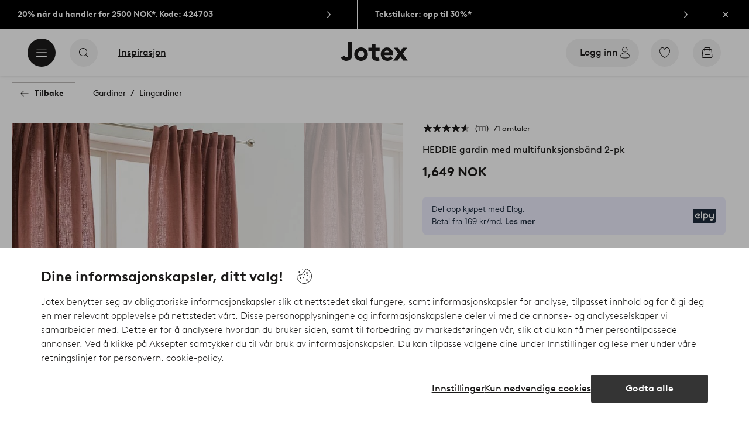

--- FILE ---
content_type: text/html; charset=utf-8
request_url: https://www.jotex.no/heddie/heddie-gardin-med-multifunksjonsband-2-pk/1603883-14
body_size: 147960
content:
<!doctype html>
<html data-n-head-ssr lang="nb-NO" data-n-head="%7B%22lang%22:%7B%22ssr%22:%22nb-NO%22%7D%7D">
  <head >
    <meta data-n-head="ssr" charset="utf-8"><meta data-n-head="ssr" name="viewport" content="width=device-width, initial-scale=1"><meta data-n-head="ssr" data-hid="detectify-verification" name="detectify-verification" content="04c7332f144fab544dca443e4c171464"><meta data-n-head="ssr" data-hid="google-site-verification" name="google-site-verification" content="_u8O7x-2AQepYOSSt2-iYaEPzG87u6ptE4P6VXrna5Y"><meta data-n-head="ssr" data-hid="mobile-web-app-capable" name="mobile-web-app-capable" content="yes"><meta data-n-head="ssr" data-hid="apple-mobile-web-app-capable" name="apple-mobile-web-app-capable" content="yes"><meta data-n-head="ssr" data-hid="apple-mobile-web-app-status-bar-style" name="apple-mobile-web-app-status-bar-style" content="default"><meta data-n-head="ssr" data-hid="apple-mobile-web-app-title" name="apple-mobile-web-app-title" content="Jotex"><meta data-n-head="ssr" data-hid="format-detection" name="format-detection" content="telephone=no"><meta data-n-head="ssr" data-hid="theme-color" name="theme-color" content="#ffffff"><meta data-n-head="ssr" data-hid="msapplication-TileColor" name="msapplication-TileColor" content="#ffffff"><meta data-n-head="ssr" data-hid="description" name="description" content="To ensfargede gardinlengder i herlig lin med fin tekstur som gir en eksklusiv følelse. Med påsydd multifunksjonsbånd. Gardinen kan henges opp med fingerkroker, kanal samt skjult hempe. Lin er et fint naturmateriale som blir mykere og smidigere med tiden. Et tips for å få ekstra mykt og fint fall er å bruke en steamer når du har hengt opp lingardinene. Steameren kombinerer varme med damp, og gjør gardinene smidigere. Materiale: 100% lin.Størrelse: Bredde pr. gardinlengde 145 cm. Velg lengde ved bestilling.&lt;br/&gt;Vedlikeholdsråd: Vask 40°. Krymper maks 5%.&lt;br/&gt;Forleng livstiden på gardinene ved å støvsuge dem forsiktig med mykt munnstykke med jevne mellomrom. Dermed unngår du at støv og smuss trenger inn i stoffet. Dessuten beholder gardinene fargen lengre. Flekker fjernes med varmt vann på en lys klut. Klapp flekken forsiktig med kluten, steam og la tørke.&lt;br/&gt;"><meta data-n-head="ssr" property="og:title" content="HEDDIE gardin med multifunksjonsbånd 2-pk"><meta data-n-head="ssr" property="og:type" content="product"><meta data-n-head="ssr" property="og:url" content="https://www.jotex.no/heddie/heddie-gardin-med-multifunksjonsband-2-pk/1603883-14"><meta data-n-head="ssr" property="og:description" content="To ensfargede gardinlengder i herlig lin med fin tekstur som gir en eksklusiv følelse. Med påsydd multifunksjonsbånd. Gardinen kan henges opp med fingerkroker, kanal samt skjult hempe.,Lin er et fint naturmateriale som blir mykere og smidigere med tiden. Et tips for å få ekstra mykt og fint fall er å bruke en steamer når du har hengt opp lingardinene. Steameren kombinerer varme med damp, og gjør gardinene smidigere.,Materiale: 100% lin.&lt;br/&gt;Størrelse: Bredde pr. gardinlengde 145 cm. Velg lengde ved bestilling.&lt;br/&gt;Vedlikeholdsråd: Vask 40°. Krymper maks 5%.&lt;br/&gt;Forleng livstiden på gardinene ved å støvsuge dem forsiktig med mykt munnstykke med jevne mellomrom. Dermed unngår du at støv og smuss trenger inn i stoffet. Dessuten beholder gardinene fargen lengre. Flekker fjernes med varmt vann på en lys klut. Klapp flekken forsiktig med kluten, steam og la tørke.&lt;br/&gt;"><meta data-n-head="ssr" property="og:image" content="https://assets.ellosgroup.com/i/ellos/jot_1603883-14_Fs"><meta data-n-head="ssr" property="og:site_name" content="Jotex"><meta data-n-head="ssr" property="product:price:amount" content="899"><meta data-n-head="ssr" property="product:price:currency" content="NOK"><title>HEDDIE gardin med multifunksjonsbånd 2-pk - Brun - Gardiner | Jotex</title><link data-n-head="ssr" rel="apple-touch-icon" href="/icons/ios-512.png"><link data-n-head="ssr" rel="mask-icon" color="#000000" href="/icons/safari-pinned-tab.svg"><link data-n-head="ssr" rel="shortcut icon" type="image/x-icon" href="/icons/favicon.ico"><link data-n-head="ssr" rel="icon" type="image/png" sizes="32x32" href="/icons/favicon-32.png"><link data-n-head="ssr" rel="icon" type="image/png" sizes="16x16" href="/icons/favicon-16.png"><link data-n-head="ssr" rel="apple-touch-startup-image" media="(device-width: 320px) and (device-height: 568px) and (-webkit-device-pixel-ratio: 2)" href="/splashscreens/iphone5_splash.png"><link data-n-head="ssr" rel="apple-touch-startup-image" media="(device-width: 375px) and (device-height: 667px) and (-webkit-device-pixel-ratio: 2)" href="/splashscreens/iphone6_splash.png"><link data-n-head="ssr" rel="apple-touch-startup-image" media="(device-width: 621px) and (device-height: 1104px) and (-webkit-device-pixel-ratio: 3)" href="/splashscreens/iphoneplus_splash.png"><link data-n-head="ssr" rel="apple-touch-startup-image" media="(device-width: 375px) and (device-height: 812px) and (-webkit-device-pixel-ratio: 3)" href="/splashscreens/iphonex_splash.png"><link data-n-head="ssr" rel="apple-touch-startup-image" media="(device-width: 414px) and (device-height: 896px) and (-webkit-device-pixel-ratio: 2)" href="/splashscreens/iphonexr_splash.png"><link data-n-head="ssr" rel="apple-touch-startup-image" media="(device-width: 414px) and (device-height: 896px) and (-webkit-device-pixel-ratio: 3)" href="/splashscreens/iphonexsmax_splash.png"><link data-n-head="ssr" rel="apple-touch-startup-image" media="(device-width: 768px) and (device-height: 1024px) and (-webkit-device-pixel-ratio: 2)" href="/splashscreens/ipad_splash.png"><link data-n-head="ssr" rel="apple-touch-startup-image" media="(device-width: 834px) and (device-height: 1112px) and (-webkit-device-pixel-ratio: 2)" href="/splashscreens/ipadpro1_splash.png"><link data-n-head="ssr" rel="apple-touch-startup-image" media="(device-width: 834px) and (device-height: 1194px) and (-webkit-device-pixel-ratio: 2)" href="/splashscreens/ipadpro3_splash.png"><link data-n-head="ssr" rel="apple-touch-startup-image" media="(device-width: 1024px) and (device-height: 1366px) and (-webkit-device-pixel-ratio: 2)" href="/splashscreens/ipadpro2_splash.png"><link data-n-head="ssr" rel="preconnect" href="https://assets.ellosgroup.com" crossorigin="true"><link data-n-head="ssr" rel="preconnect" href="https://static.ellosgroup.com" crossorigin="true"><link data-n-head="ssr" rel="preconnect" href="https://ellos.a.bigcontent.io" crossorigin="true"><link data-n-head="ssr" rel="preconnect" href="https://c1.amplience.net" crossorigin="true"><link data-n-head="ssr" rel="dns-prefetch" href="https://assets.adobedtm.com"><link data-n-head="ssr" rel="canonical" href="https://www.jotex.no/heddie/heddie-gardin-med-multifunksjonsband-2-pk/1603883-14"><script data-n-head="ssr" src="https://gtm.jotex.no/gtm.js?id=GTM-PXGL5Z84" async></script><script data-n-head="ssr" type="application/ld+json">{"@context":"https://schema.org","@type":"BreadcrumbList","itemListElement":[{"@type":"ListItem","position":1,"item":{"@id":"https://www.jotex.no/gardiner","name":"Gardiner"}},{"@type":"ListItem","position":2,"item":{"@id":"https://www.jotex.no/gardiner/lingardiner","name":"Lingardiner"}}]}</script><script data-n-head="ssr" type="application/ld+json">{"@context":"https://schema.org/","@type":"Product","name":"HEDDIE gardin med multifunksjonsbånd 2-pk","color":"Brun","image":["https://assets.ellosgroup.com/i/ellos/jot_1603883-14_Fm_M0053637","https://assets.ellosgroup.com/i/ellos/jot_1603883-14_Fs","https://assets.ellosgroup.com/i/ellos/jot_1603883-14_De_02_M0053637","https://assets.ellosgroup.com/i/ellos/jot_1603883-14_De_03_M0053637","https://assets.ellosgroup.com/i/ellos/jot_1603883-14_De_04_M0053637","https://assets.ellosgroup.com/i/ellos/jot_1603883-14_De_06","https://assets.ellosgroup.com/i/ellos/jot_1603883-14_De_07","https://assets.ellosgroup.com/i/ellos/jot_1603883-14_De_08"],"description":["To ensfargede gardinlengder i herlig lin med fin tekstur som gir en eksklusiv følelse. Med påsydd multifunksjonsbånd. Gardinen kan henges opp med fingerkroker, kanal samt skjult hempe.","Lin er et fint naturmateriale som blir mykere og smidigere med tiden. Et tips for å få ekstra mykt og fint fall er å bruke en steamer når du har hengt opp lingardinene. Steameren kombinerer varme med damp, og gjør gardinene smidigere.","Materiale: 100% lin.&lt;br/&gt;Størrelse: Bredde pr. gardinlengde 145 cm. Velg lengde ved bestilling.&lt;br/&gt;Vedlikeholdsråd: Vask 40°. Krymper maks 5%.&lt;br/&gt;Forleng livstiden på gardinene ved å støvsuge dem forsiktig med mykt munnstykke med jevne mellomrom. Dermed unngår du at støv og smuss trenger inn i stoffet. Dessuten beholder gardinene fargen lengre. Flekker fjernes med varmt vann på en lys klut. Klapp flekken forsiktig med kluten, steam og la tørke.&lt;br/&gt;"],"sku":"1603883-14","brand":{"@type":"Brand","name":null},"offers":{"@type":"Offer","url":"https://www.jotex.no/heddie/heddie-gardin-med-multifunksjonsband-2-pk/1603883-14","priceCurrency":"NOK","price":1649,"availability":"https://schema.org/OutOfStock"},"aggregateRating":{"@type":"AggregateRating","ratingValue":4.3,"reviewCount":111},"review":[{"@type":"Review","author":{"@type":"Person","name":"Tiina H"},"datePublished":"2026-01-22","description":"Vakre gardiner, faller fint. Jeg bestilte 4 gardiner. Hver gardin var av forskjellig lengde. Jeg måtte forkorte tre gardiner i henhold til den korteste, 0,5-3 cm. Fra én gardin omtrent 0,5-1 centimeter, fra én til og med 3 centimeter, for å få dem like lange. Ellers liker jeg gardinene.","name":"Linhåndklær","reviewRating":{"@type":"Rating","bestRating":5,"ratingValue":4,"worstRating":1}},{"@type":"Review","author":{"@type":"Person","name":"Susanna P"},"datePublished":"2025-12-23","description":"","name":"","reviewRating":{"@type":"Rating","bestRating":5,"ratingValue":4,"worstRating":1}},{"@type":"Review","author":{"@type":"Person","name":"Gösta L"},"datePublished":"2025-09-18","description":"Vakker farge 5 stjerner, men for tykke så sollyset ikke skimrer gjennom gardinen. Noe jeg søkte etter. Men fine","name":"Gule lingardin","reviewRating":{"@type":"Rating","bestRating":5,"ratingValue":3,"worstRating":1}},{"@type":"Review","author":{"@type":"Person","name":"Sofia O"},"datePublished":"2025-08-30","description":"Fin farge Tung, deilig luksuriøs kvalitet","name":"Gir et så fint lys!","reviewRating":{"@type":"Rating","bestRating":5,"ratingValue":5,"worstRating":1}},{"@type":"Review","author":{"@type":"Person","name":"Lenny S"},"datePublished":"2025-08-03","description":"Perfekt","name":"Topp","reviewRating":{"@type":"Rating","bestRating":5,"ratingValue":5,"worstRating":1}},{"@type":"Review","author":{"@type":"Person","name":"Ines P"},"datePublished":"2025-08-02","description":"Veldig vakre, luftige gardiner","name":"Gardiner, lysegrå","reviewRating":{"@type":"Rating","bestRating":5,"ratingValue":5,"worstRating":1}},{"@type":"Review","author":{"@type":"Person","name":"Karin Ingegerd L"},"datePublished":"2025-04-13","description":"","name":"","reviewRating":{"@type":"Rating","bestRating":5,"ratingValue":5,"worstRating":1}},{"@type":"Review","author":{"@type":"Person","name":"Benedicte K"},"datePublished":"2025-03-23","description":"","name":"","reviewRating":{"@type":"Rating","bestRating":5,"ratingValue":5,"worstRating":1}},{"@type":"Review","author":{"@type":"Person","name":"Lena Theilgaard A"},"datePublished":"2025-02-05","description":"Fargen er superfin, men stoffet er så stivt at det ikke faller pent, selv etter vask med eddik og påfølgende damping ved oppheng.","name":"Veldig stivt stoff - faller ikke pent","reviewRating":{"@type":"Rating","bestRating":5,"ratingValue":1,"worstRating":1}},{"@type":"Review","author":{"@type":"Person","name":"Anni H"},"datePublished":"2025-01-22","description":"","name":"","reviewRating":{"@type":"Rating","bestRating":5,"ratingValue":5,"worstRating":1}},{"@type":"Review","author":{"@type":"Person","name":"Gerda M"},"datePublished":"2024-12-28","description":"Praktfulle!","name":"Gardiner","reviewRating":{"@type":"Rating","bestRating":5,"ratingValue":5,"worstRating":1}},{"@type":"Review","author":{"@type":"Person","name":"Jasmin S"},"datePublished":"2024-12-12","description":"","name":"","reviewRating":{"@type":"Rating","bestRating":5,"ratingValue":1,"worstRating":1}},{"@type":"Review","author":{"@type":"Person","name":"Agneta P"},"datePublished":"2024-12-10","description":"","name":"","reviewRating":{"@type":"Rating","bestRating":5,"ratingValue":5,"worstRating":1}},{"@type":"Review","author":{"@type":"Person","name":"Ann L"},"datePublished":"2024-12-09","description":"","name":"","reviewRating":{"@type":"Rating","bestRating":5,"ratingValue":5,"worstRating":1}},{"@type":"Review","author":{"@type":"Person","name":"Julia S"},"datePublished":"2024-12-01","description":"","name":"","reviewRating":{"@type":"Rating","bestRating":5,"ratingValue":5,"worstRating":1}},{"@type":"Review","author":{"@type":"Person","name":"Lillemor A"},"datePublished":"2024-11-22","description":"","name":"","reviewRating":{"@type":"Rating","bestRating":5,"ratingValue":4,"worstRating":1}},{"@type":"Review","author":{"@type":"Person","name":"Elisabeth V"},"datePublished":"2024-11-22","description":"Passet perfekt","name":"Gardiner","reviewRating":{"@type":"Rating","bestRating":5,"ratingValue":5,"worstRating":1}},{"@type":"Review","author":{"@type":"Person","name":"Hanna L"},"datePublished":"2024-11-22","description":"Veldig fine gardiner og god kvalitet. Jeg vasket dem for å se hvor mye de krympet. Og det gjorde de, og det var bra for meg. Men å få dem glatte er nesten umulig. Strøk dem ved å spraye vann og i tillegg bruke et dampstrykejern. Strøk 3 ganger og så ga jeg opp. De er fortsatt krøllete, men det får være slik nå. Så trist.","name":"Krøllete gardiner","reviewRating":{"@type":"Rating","bestRating":5,"ratingValue":3,"worstRating":1}},{"@type":"Review","author":{"@type":"Person","name":"Kristina B"},"datePublished":"2024-10-29","description":"","name":"","reviewRating":{"@type":"Rating","bestRating":5,"ratingValue":4,"worstRating":1}},{"@type":"Review","author":{"@type":"Person","name":"Bente A"},"datePublished":"2024-10-18","description":"","name":"","reviewRating":{"@type":"Rating","bestRating":5,"ratingValue":4,"worstRating":1}},{"@type":"Review","author":{"@type":"Person","name":"Monica H"},"datePublished":"2024-10-17","description":"Kvalitets lin. Rask levering.","name":"☺️👍","reviewRating":{"@type":"Rating","bestRating":5,"ratingValue":5,"worstRating":1}},{"@type":"Review","author":{"@type":"Person","name":"Kathrin O"},"datePublished":"2024-10-09","description":"","name":"","reviewRating":{"@type":"Rating","bestRating":5,"ratingValue":5,"worstRating":1}},{"@type":"Review","author":{"@type":"Person","name":"Daniela P"},"datePublished":"2024-09-25","description":"","name":"","reviewRating":{"@type":"Rating","bestRating":5,"ratingValue":5,"worstRating":1}},{"@type":"Review","author":{"@type":"Person","name":"Anna L"},"datePublished":"2024-09-20","description":"","name":"","reviewRating":{"@type":"Rating","bestRating":5,"ratingValue":4,"worstRating":1}},{"@type":"Review","author":{"@type":"Person","name":"MARKUS B"},"datePublished":"2024-09-16","description":"Bra materiale og den grønne fargen var perfekt!","name":"Grønt er skjønt","reviewRating":{"@type":"Rating","bestRating":5,"ratingValue":5,"worstRating":1}},{"@type":"Review","author":{"@type":"Person","name":"MARKUS B"},"datePublished":"2024-09-16","description":"Bra materiale og perfekt farge. Ville kjøpt igjen.","name":"Grønt er deilig","reviewRating":{"@type":"Rating","bestRating":5,"ratingValue":5,"worstRating":1}},{"@type":"Review","author":{"@type":"Person","name":"Camilla S"},"datePublished":"2024-09-10","description":"","name":"","reviewRating":{"@type":"Rating","bestRating":5,"ratingValue":4,"worstRating":1}},{"@type":"Review","author":{"@type":"Person","name":"Helene W"},"datePublished":"2024-09-10","description":"","name":"","reviewRating":{"@type":"Rating","bestRating":5,"ratingValue":1,"worstRating":1}},{"@type":"Review","author":{"@type":"Person","name":"Aleksandra S"},"datePublished":"2024-09-02","description":"","name":"","reviewRating":{"@type":"Rating","bestRating":5,"ratingValue":2,"worstRating":1}},{"@type":"Review","author":{"@type":"Person","name":"Outi N"},"datePublished":"2024-08-21","description":"","name":"","reviewRating":{"@type":"Rating","bestRating":5,"ratingValue":2,"worstRating":1}},{"@type":"Review","author":{"@type":"Person","name":"Mari Lien B"},"datePublished":"2024-04-03","description":"Jeg var veldig fornøyd med samme gardin i gul, men denne fargen hadde to forskjellige lengder, i tillegg til  flere lange tråder som står ut av gardinen. Kastet alt av forpakning og returlapp før jeg merket det.","name":"Ok","reviewRating":{"@type":"Rating","bestRating":5,"ratingValue":2,"worstRating":1}},{"@type":"Review","author":{"@type":"Person","name":"Anna Z"},"datePublished":"2024-03-15","description":"","name":"","reviewRating":{"@type":"Rating","bestRating":5,"ratingValue":5,"worstRating":1}},{"@type":"Review","author":{"@type":"Person","name":"Silvia S"},"datePublished":"2024-02-27","description":"","name":"","reviewRating":{"@type":"Rating","bestRating":5,"ratingValue":5,"worstRating":1}},{"@type":"Review","author":{"@type":"Person","name":"Silvia S"},"datePublished":"2024-02-27","description":"","name":"","reviewRating":{"@type":"Rating","bestRating":5,"ratingValue":5,"worstRating":1}},{"@type":"Review","author":{"@type":"Person","name":"Sinikka K"},"datePublished":"2024-02-22","description":"","name":"","reviewRating":{"@type":"Rating","bestRating":5,"ratingValue":4,"worstRating":1}},{"@type":"Review","author":{"@type":"Person","name":"Amalie S"},"datePublished":"2024-02-21","description":"","name":"","reviewRating":{"@type":"Rating","bestRating":5,"ratingValue":4,"worstRating":1}},{"@type":"Review","author":{"@type":"Person","name":"Sandra M"},"datePublished":"2024-02-18","description":"","name":"","reviewRating":{"@type":"Rating","bestRating":5,"ratingValue":1,"worstRating":1}},{"@type":"Review","author":{"@type":"Person","name":"Claudia S"},"datePublished":"2024-02-14","description":"","name":"","reviewRating":{"@type":"Rating","bestRating":5,"ratingValue":5,"worstRating":1}},{"@type":"Review","author":{"@type":"Person","name":"Claudia S"},"datePublished":"2024-02-14","description":"","name":"","reviewRating":{"@type":"Rating","bestRating":5,"ratingValue":5,"worstRating":1}},{"@type":"Review","author":{"@type":"Person","name":"Tommy R"},"datePublished":"2024-01-17","description":"Disse passer godt til stedet der de skal sitte. Litt justeringer er nødvendig, men det ordner seg fint.","name":"Passer bra til stedet!","reviewRating":{"@type":"Rating","bestRating":5,"ratingValue":5,"worstRating":1}},{"@type":"Review","author":{"@type":"Person","name":"Tim H"},"datePublished":"2023-12-05","description":"","name":"","reviewRating":{"@type":"Rating","bestRating":5,"ratingValue":5,"worstRating":1}},{"@type":"Review","author":{"@type":"Person","name":"Kari H"},"datePublished":"2023-11-15","description":"","name":"","reviewRating":{"@type":"Rating","bestRating":5,"ratingValue":5,"worstRating":1}},{"@type":"Review","author":{"@type":"Person","name":"Teija T"},"datePublished":"2023-11-11","description":"","name":"","reviewRating":{"@type":"Rating","bestRating":5,"ratingValue":5,"worstRating":1}},{"@type":"Review","author":{"@type":"Person","name":"Elisabeth S"},"datePublished":"2023-10-19","description":"Veldig fine, godt laget sengegardiner. De er veldig vakre. Imidlertid er fargenavnet litt rart, okerbrunt, jeg vil kalle det «brent oransje». Ser ut som på bildet, men litt latere i fargen. Fargen er litt ujevn, derav ikke 5 stjerner, men det er ingenting som plager når gardinene henger opp.","name":"Fine gardiner","reviewRating":{"@type":"Rating","bestRating":5,"ratingValue":4,"worstRating":1}},{"@type":"Review","author":{"@type":"Person","name":"Deniz S"},"datePublished":"2023-09-25","description":"Fine gardiner, god levering","name":"Jeg er fornøyd","reviewRating":{"@type":"Rating","bestRating":5,"ratingValue":5,"worstRating":1}},{"@type":"Review","author":{"@type":"Person","name":"Sabine L"},"datePublished":"2023-09-15","description":"","name":"","reviewRating":{"@type":"Rating","bestRating":5,"ratingValue":5,"worstRating":1}},{"@type":"Review","author":{"@type":"Person","name":"Sandra K"},"datePublished":"2023-09-12","description":"Flott kakigrønt gardin, litt mørkere enn hva jeg skulle ønske, så kunne finne et annet par som passet bedre ","name":"Fin farge","reviewRating":{"@type":"Rating","bestRating":5,"ratingValue":4,"worstRating":1}},{"@type":"Review","author":{"@type":"Person","name":"Agneta J"},"datePublished":"2023-09-01","description":"","name":"","reviewRating":{"@type":"Rating","bestRating":5,"ratingValue":4,"worstRating":1}},{"@type":"Review","author":{"@type":"Person","name":"Natalia B"},"datePublished":"2023-08-31","description":"","name":"","reviewRating":{"@type":"Rating","bestRating":5,"ratingValue":5,"worstRating":1}},{"@type":"Review","author":{"@type":"Person","name":"Monica W"},"datePublished":"2023-08-29","description":"","name":"","reviewRating":{"@type":"Rating","bestRating":5,"ratingValue":1,"worstRating":1}},{"@type":"Review","author":{"@type":"Person","name":"Veli-Matti S"},"datePublished":"2023-08-13","description":"Vakre gardiner av høy kvalitet. Bildene av nettbutikken korresponderte godt med produktet, og leveransen var rask.","name":"Grå Heddie Gardiner","reviewRating":{"@type":"Rating","bestRating":5,"ratingValue":5,"worstRating":1}},{"@type":"Review","author":{"@type":"Person","name":"Stine T"},"datePublished":"2023-08-10","description":"","name":"","reviewRating":{"@type":"Rating","bestRating":5,"ratingValue":5,"worstRating":1}},{"@type":"Review","author":{"@type":"Person","name":"Annemiek S"},"datePublished":"2023-08-08","description":"Veldig fine attraktive gardiner, gir varme, men gjør det ikke for mørkt. Fornøyd med fargen!","name":"Hyggelig!","reviewRating":{"@type":"Rating","bestRating":5,"ratingValue":5,"worstRating":1}},{"@type":"Review","author":{"@type":"Person","name":"Henrik L"},"datePublished":"2023-08-03","description":"","name":"","reviewRating":{"@type":"Rating","bestRating":5,"ratingValue":5,"worstRating":1}},{"@type":"Review","author":{"@type":"Person","name":"Manuela H"},"datePublished":"2023-07-29","description":"Hvis du er usikker på lengden, velg ett nummer lenger, vask det og hvis det fortsatt er for langt - få det forkortet. Når det vaskes, er 2,50 m gardinen bare i underkant av 2,35 m. Ellers et veldig fint gardin og veldig høy kvalitet utseende og følelse. ","name":"Går sterkt inn ","reviewRating":{"@type":"Rating","bestRating":5,"ratingValue":3,"worstRating":1}},{"@type":"Review","author":{"@type":"Person","name":"Marisa M"},"datePublished":"2023-07-25","description":"","name":"","reviewRating":{"@type":"Rating","bestRating":5,"ratingValue":5,"worstRating":1}},{"@type":"Review","author":{"@type":"Person","name":"Leah V"},"datePublished":"2023-07-22","description":"","name":"","reviewRating":{"@type":"Rating","bestRating":5,"ratingValue":5,"worstRating":1}},{"@type":"Review","author":{"@type":"Person","name":"Ingrid K"},"datePublished":"2023-07-22","description":"Flott pris!","name":"Vakre farge lin gardiner ","reviewRating":{"@type":"Rating","bestRating":5,"ratingValue":5,"worstRating":1}},{"@type":"Review","author":{"@type":"Person","name":"Susanne S"},"datePublished":"2023-07-19","description":"","name":"","reviewRating":{"@type":"Rating","bestRating":5,"ratingValue":4,"worstRating":1}},{"@type":"Review","author":{"@type":"Person","name":"Anne Cathrine H"},"datePublished":"2023-07-18","description":"Kjempefine gardiner! Ble glad for å se at de er passe tykke, og at fargen er varm hvit. Elsker lin i interiøret! Anbefales! ","name":"Kjempefine gardiner! ","reviewRating":{"@type":"Rating","bestRating":5,"ratingValue":5,"worstRating":1}},{"@type":"Review","author":{"@type":"Person","name":"Yvonne L"},"datePublished":"2023-07-18","description":"","name":"","reviewRating":{"@type":"Rating","bestRating":5,"ratingValue":4,"worstRating":1}},{"@type":"Review","author":{"@type":"Person","name":"Olga S"},"datePublished":"2023-07-01","description":"Veldig fin stoff, rask levering. Veldig fornøyd!","name":"Over gjennomsnitt kvalitet ","reviewRating":{"@type":"Rating","bestRating":5,"ratingValue":5,"worstRating":1}},{"@type":"Review","author":{"@type":"Person","name":"Tone K"},"datePublished":"2023-07-01","description":"Flotte gardiner. Valgte beige","name":"Beige","reviewRating":{"@type":"Rating","bestRating":5,"ratingValue":4,"worstRating":1}},{"@type":"Review","author":{"@type":"Person","name":"Aliya F"},"datePublished":"2023-06-22","description":"","name":"","reviewRating":{"@type":"Rating","bestRating":5,"ratingValue":5,"worstRating":1}},{"@type":"Review","author":{"@type":"Person","name":"Ida___"},"datePublished":"2022-09-26","description":"Veldig fornøyd med disse. Litt stivere i stoffet som gjør at de henger pent uten å bli for «slarkete». Obs. litt mer offwhite i fargen","name":"Veldig fornøyd","reviewRating":{"@type":"Rating","bestRating":5,"ratingValue":4,"worstRating":1}},{"@type":"Review","author":{"@type":"Person","name":"Verhot24"},"datePublished":"2022-06-09","description":"Vakre sengetøy av høy kvalitet, solens lys kan høres pent gjennom","name":"Pene gardiner","reviewRating":{"@type":"Rating","bestRating":5,"ratingValue":5,"worstRating":1}},{"@type":"Review","author":{"@type":"Person","name":"Miwan"},"datePublished":"2022-05-13","description":"Bestilte fire pakker med to lengder i hver pakke. Ved levering er det veldig forskjellig hvit farge. En ekte hvit og en gulaktig-hvit. Sendte alt tilbake.","name":"Fint linstoff, men forskjellige hvite nyanser","reviewRating":{"@type":"Rating","bestRating":5,"ratingValue":1,"worstRating":1}},{"@type":"Review","author":{"@type":"Person","name":"Eija65"},"datePublished":"2022-03-16","description":"Gardinene var slik jeg trodde, de var fine.","name":"Levde opp til forventningene","reviewRating":{"@type":"Rating","bestRating":5,"ratingValue":4,"worstRating":1}},{"@type":"Review","author":{"@type":"Person","name":"Aida Manuela"},"datePublished":"2022-03-04","description":"Nydelige gardiner, veldig fin beigefarge! Sterkt stoff:)","name":"Anbefales!","reviewRating":{"@type":"Rating","bestRating":5,"ratingValue":5,"worstRating":1}},{"@type":"Review","author":{"@type":"Person","name":"sofgu"},"datePublished":"2022-02-16","description":"Gardinene var omtrent 10 cm for lange da jeg hengte dem opp. Da jeg vasket dem på 30 grader og stryket dem, hang de ca 12 cm over gulvet. Det er ingen mulighet for å utvide dem. Sur!","name":"Krymping","reviewRating":{"@type":"Rating","bestRating":5,"ratingValue":1,"worstRating":1}},{"@type":"Review","author":{"@type":"Person","name":"Mary68"},"datePublished":"2022-02-16","description":"Mangler noen få centimeter i lengde og ujevnt sydd på hem, ellers veldig fint.","name":"Lengde kortere enn angitt","reviewRating":{"@type":"Rating","bestRating":5,"ratingValue":3,"worstRating":1}},{"@type":"Review","author":{"@type":"Person","name":"Amina"},"datePublished":"2022-02-07","description":"Pene lingardiner til en rimelig pris. Hakket mørkere en bildene, men veldig fornøyd","name":"Pene lingardiner","reviewRating":{"@type":"Rating","bestRating":5,"ratingValue":4,"worstRating":1}},{"@type":"Review","author":{"@type":"Person","name":"Maria44"},"datePublished":"2022-01-27","description":"Veldig god kvalitet, men fargen lys greige passet ikke inn i resten av interiøret, for varm nyanse som brettes til rosa. Det ville være fint å ha dette sløret i off-white (ikke gulaktig).","name":"Kvalitet veldig bra","reviewRating":{"@type":"Rating","bestRating":5,"ratingValue":5,"worstRating":1}},{"@type":"Review","author":{"@type":"Person","name":"Fjällfia"},"datePublished":"2021-12-23","description":"Over forventning virkelig fine gardiner som vi nå har på kjøkkenet.","name":"Fantastiske fine gardiner","reviewRating":{"@type":"Rating","bestRating":5,"ratingValue":5,"worstRating":1}},{"@type":"Review","author":{"@type":"Person","name":"Illisef"},"datePublished":"2021-10-27","description":"Gigantiske fine gardiner med et fint etui. Lengdene etter vask krympet imidlertid. Alle lengder ble gitt forskjellige målinger","name":"gigantisk fin","reviewRating":{"@type":"Rating","bestRating":5,"ratingValue":3,"worstRating":1}},{"@type":"Review","author":{"@type":"Person","name":"Becka111"},"datePublished":"2021-08-27","description":"Så fint linstoff og kvalitet. Det viste seg akkurat slik jeg ville ha det! Slar gjennom nok til at det ikke føles mørkt, men samtidig stopper sollyset.","name":"Giant gardiner","reviewRating":{"@type":"Rating","bestRating":5,"ratingValue":5,"worstRating":1}},{"@type":"Review","author":{"@type":"Person","name":"irmelipe"},"datePublished":"2021-08-12","description":"Jeg så fra brosjyren at jeg vil ha disse. Produktet er akkurat det jeg var glad i.","name":"Fornøyd kunde","reviewRating":{"@type":"Rating","bestRating":5,"ratingValue":5,"worstRating":1}},{"@type":"Review","author":{"@type":"Person","name":"Mimi27"},"datePublished":"2021-07-30","description":"Super-fine gardiner! Fargen skiller seg imidlertid lite fra bildet.","name":"Fine gardiner","reviewRating":{"@type":"Rating","bestRating":5,"ratingValue":5,"worstRating":1}},{"@type":"Review","author":{"@type":"Person","name":"Kspvinstra"},"datePublished":"2021-07-24","description":"Kom som forespeilet og varen som ønsket, vil bruke Jotex mere","name":"Meget fornøyd","reviewRating":{"@type":"Rating","bestRating":5,"ratingValue":5,"worstRating":1}},{"@type":"Review","author":{"@type":"Person","name":"Aneka"},"datePublished":"2021-07-12","description":"Jeg kjøpte den i svart og vil si at den er mer mørkegrå/antrasitt. Det er også litt tettere i stoffet enn jeg hadde forestilt meg. I det hele tatt er jeg fortsatt fornøyd med kjøpet mitt.","name":"Stilig stilig gardin","reviewRating":{"@type":"Rating","bestRating":5,"ratingValue":4,"worstRating":1}},{"@type":"Review","author":{"@type":"Person","name":"Nappi"},"datePublished":"2021-07-08","description":"Jeg har et par gardiner som jeg tidligere har kjøpt fra jotex, tror de ble kalt hedda. Håpet på at disse heddiene skulle tilsvare hedda, men det gjør de ikke. De er stive og harde i stoffet til tross for vask. Jeg skal prøve å stryke dem ut og se om det blir bedre. Dessverre er jeg slett ikke fornøyd med disse. Det eneste positive er fargen.","name":"Hardt og stivt","reviewRating":{"@type":"Rating","bestRating":5,"ratingValue":2,"worstRating":1}},{"@type":"Review","author":{"@type":"Person","name":"Allt perfekt"},"datePublished":"2021-07-02","description":"Så finn lingardiner og akkurat den rette fargen for meg, grågrønn!","name":"Det er veldig lykkelig!","reviewRating":{"@type":"Rating","bestRating":5,"ratingValue":5,"worstRating":1}},{"@type":"Review","author":{"@type":"Person","name":"MRoSve"},"datePublished":"2021-05-26","description":"Kjøpte disse for omtrent to uker siden, fantastisk fin farge og fin kvalitet! Super fornøyd!","name":"Fin farge, kvalitet","reviewRating":{"@type":"Rating","bestRating":5,"ratingValue":5,"worstRating":1}},{"@type":"Review","author":{"@type":"Person","name":"Robban1"},"datePublished":"2021-05-20","description":"Heddie Nature riktig linfarge, jeg elsker dem","name":"Fantastisk","reviewRating":{"@type":"Rating","bestRating":5,"ratingValue":5,"worstRating":1}},{"@type":"Review","author":{"@type":"Person","name":"NoAuthor?"},"datePublished":"2021-05-19","description":"Nydelig kvalitet og enkel å sette opp med fingerkroker på skinnen i taket. Veldig fornøyd. Fargen jeg opplever er grønngrå og litt mørkere enn jeg trodde. Det passer meg ypperlig!","name":"God kvalitet!","reviewRating":{"@type":"Rating","bestRating":5,"ratingValue":5,"worstRating":1}},{"@type":"Review","author":{"@type":"Person","name":"Ellimaija"},"datePublished":"2021-04-18","description":"Jeg håper de er like vakre selv etter vask","name":"Høy kvalitet sengetøy","reviewRating":{"@type":"Rating","bestRating":5,"ratingValue":5,"worstRating":1}},{"@type":"Review","author":{"@type":"Person","name":"Mawi66"},"datePublished":"2021-04-18","description":"Vel, det er bare tykt. Beskytter mot sol, men frigjør lys. God kvalitet. Kjøpte både hvit og naturlig beige.","name":"Fornøyd","reviewRating":{"@type":"Rating","bestRating":5,"ratingValue":4,"worstRating":1}},{"@type":"Review","author":{"@type":"Person","name":"Idasofia"},"datePublished":"2021-04-11","description":"Kjempefine lingardiner som virkelig levde opp til forventningene. De er såpass tunge at de faller fint ned mot gulvet.","name":"Kjemefine!","reviewRating":{"@type":"Rating","bestRating":5,"ratingValue":5,"worstRating":1}},{"@type":"Review","author":{"@type":"Person","name":"Mia0418"},"datePublished":"2021-03-29","description":"Akkurat tykk for min smak. Hengende pent og rommet ble lyst og friskt","name":"Nydelig kvalitet","reviewRating":{"@type":"Rating","bestRating":5,"ratingValue":4,"worstRating":1}},{"@type":"Review","author":{"@type":"Person","name":"Ballongkvinnan"},"datePublished":"2021-02-28","description":"Jeg kjøpte de hvite og ble superglad! Fargen er ikke kritt-hvit, men mer off-white. Fin sak, slipper gjennom akkurat med lys. Ser eksklusivt ut. Men ganske vondt i rumpa å stryke.","name":"Det er flott!","reviewRating":{"@type":"Rating","bestRating":5,"ratingValue":5,"worstRating":1}},{"@type":"Review","author":{"@type":"Person","name":"Maria6807"},"datePublished":"2021-02-11","description":"Fin kvalitet på stoffet og gir en god lysavgivelse, men gardinen er ikke helt hvit, men mer off-white (litt mot den gule banen), men fin likevel.","name":"Heddie multifunksjonsgardin - fin kvalitet","reviewRating":{"@type":"Rating","bestRating":5,"ratingValue":4,"worstRating":1}},{"@type":"Review","author":{"@type":"Person","name":"Bobbilon"},"datePublished":"2021-02-10","description":"Ser fint ut. Dråper gjennom lagunen med lys. Fint stoff. Vår ble ødelagt ved levering, men Jotex sender en ny omgående. Topp!","name":"Oppfyller forventningene.","reviewRating":{"@type":"Rating","bestRating":5,"ratingValue":4,"worstRating":1}},{"@type":"Review","author":{"@type":"Person","name":"Tiiruna"},"datePublished":"2021-02-05","description":"Herlighet shopping! Gardiner i naturen er enda vakrere i tone enn på bildet (skygge sengetøy). Passer perfekt inn på kjøkkenet. Kvalitetsforhold lin. Selv om de er ganske tykke, hør lyset vakkert gjennom. Jeg var så fornøyd med gardinene at jeg også bestilte grågrønne gardiner til stuen. Som typisk for sengetøy er det vanskelig å bli glatt, men med tilstrekkelig fuktighetsgivende med en sprayflaske og et dampstrykejern, vil det lykkes.","name":"Vakre gardiner","reviewRating":{"@type":"Rating","bestRating":5,"ratingValue":5,"worstRating":1}},{"@type":"Review","author":{"@type":"Person","name":"Isabella_22"},"datePublished":"2020-12-08","description":"Var redd for at de ville føle seg for «billige» i kvalitet, men ble positivt overrasket og fargen var utrolig fin. Ikke for gjennomsiktig og får et fint fall når du henger opp.","name":"Fin i fargen","reviewRating":{"@type":"Rating","bestRating":5,"ratingValue":5,"worstRating":1}},{"@type":"Review","author":{"@type":"Person","name":"Ingrid34"},"datePublished":"2020-12-08","description":"Veldig fine gardiner. Kjøpte i natur farge og den passet veldig fint mot min grønne vegg!","name":"Fine gardiner","reviewRating":{"@type":"Rating","bestRating":5,"ratingValue":5,"worstRating":1}},{"@type":"Review","author":{"@type":"Person","name":"Merryxmas"},"datePublished":"2020-12-01","description":"Produktbeskrivelsen nevner at gardinene krymper med ikke mer enn 5% når de vaskes, men de krympet mye mer.","name":"Krympende","reviewRating":{"@type":"Rating","bestRating":5,"ratingValue":1,"worstRating":1}},{"@type":"Review","author":{"@type":"Person","name":"Armi"},"datePublished":"2020-11-30","description":"Jeg satte i vinduet til jul i helgen, og jeg er veldig fornøyd med de vakkert synkende gardinene","name":"vakre gardiner","reviewRating":{"@type":"Rating","bestRating":5,"ratingValue":5,"worstRating":1}},{"@type":"Review","author":{"@type":"Person","name":"Fia Josefsson"},"datePublished":"2020-11-11","description":"Var litt nojjig om hvordan fargen på gardinen var i virkeligheten, men jeg ble IKKE skuffet. \r\n\r\nFlott, og med nydelig kvalitet. Verdt sin premie!","name":"Veldig fornøyd med fargen","reviewRating":{"@type":"Rating","bestRating":5,"ratingValue":5,"worstRating":1}},{"@type":"Review","author":{"@type":"Person","name":"NoAuthor?"},"datePublished":"2020-11-10","description":"Veldig fine gardiner. Fin kvalitet, fin linfarge. Gardinen er tykk som gir et godt fall og gir god vekt.","name":"Nydelig kvalitet","reviewRating":{"@type":"Rating","bestRating":5,"ratingValue":5,"worstRating":1}},{"@type":"Review","author":{"@type":"Person","name":"NoAuthor?"},"datePublished":"2020-11-01","description":"Kjøpte dette gardinet, men returnerte det fordi fargen ikke stemte overens med virkeligheten. Gardinen var mørkere, en kald farge, mer mot brun enn en beige farge som jeg forventet enl-bilde. Ellers veldig fint gardin, ganske tett vevd. Føltes som sagt mørkt i hjemmet, men kan ha vært fargen så vel som tettheten.","name":"Mørkere kaldere farge enn bilde","reviewRating":{"@type":"Rating","bestRating":5,"ratingValue":5,"worstRating":1}},{"@type":"Review","author":{"@type":"Person","name":"Beea"},"datePublished":"2020-10-26","description":"Utrolig fine gardiner, pent vevd og stilig!","name":"Fantastiske fine gardiner!","reviewRating":{"@type":"Rating","bestRating":5,"ratingValue":5,"worstRating":1}},{"@type":"Review","author":{"@type":"Person","name":"LisaJosefin"},"datePublished":"2020-10-22","description":"Veldig fornøyd med de nye gardinene mine. Fin farge og føles luksuriøs!","name":"Det er super luskete!","reviewRating":{"@type":"Rating","bestRating":5,"ratingValue":5,"worstRating":1}},{"@type":"Review","author":{"@type":"Person","name":"Britt H"},"datePublished":"2020-10-19","description":"Godt stoff, ikke så gule som de kan se ut som, noe mer dempet i virkeligheten. Og godt kvalitetsstoff.","name":"Lekre gardiner","reviewRating":{"@type":"Rating","bestRating":5,"ratingValue":5,"worstRating":1}},{"@type":"Review","author":{"@type":"Person","name":"josssan25"},"datePublished":"2020-10-04","description":"Flotte gardiner! Fint tykkere linstoff, ser akkurat ut som på bildet. Jeg anbefaler imidlertid å velge lengre lengde enn nødvendig og vaske dem før du legger på, da de krymper mye! På gardinene står det at de krymper 7%, ikke 5% som i beskrivelsen.","name":"Veldig hyggelig, men krymper mye!","reviewRating":{"@type":"Rating","bestRating":5,"ratingValue":4,"worstRating":1}},{"@type":"Review","author":{"@type":"Person","name":"Anita66"},"datePublished":"2020-10-02","description":"Blir man lykkelig eller? Fikk tak i lingardiner i favorittfargen min med 70% rabatt! Så fornøyd!","name":"Utrolig grønn farge!","reviewRating":{"@type":"Rating","bestRating":5,"ratingValue":5,"worstRating":1}},{"@type":"Review","author":{"@type":"Person","name":"Felicia B"},"datePublished":"2020-09-07","description":"Gardinene ser ut som lovet. De har gode saker. Stoffet slipper gjennom ganske mye lys.","name":"Som på bildet","reviewRating":{"@type":"Rating","bestRating":5,"ratingValue":5,"worstRating":1}},{"@type":"Review","author":{"@type":"Person","name":"Lisemor81"},"datePublished":"2020-08-17","description":"Fint og litt kraftig stoff med fint fall. Fornøyd!","name":"Nydelige gardiner","reviewRating":{"@type":"Rating","bestRating":5,"ratingValue":5,"worstRating":1}},{"@type":"Review","author":{"@type":"Person","name":"EveR"},"datePublished":"2020-08-10","description":"Vakker og godt ned lin gardiner. Jeg har vært veldig fornøyd. Er verdt prisen.","name":"Bare herlige lin gardiner.","reviewRating":{"@type":"Rating","bestRating":5,"ratingValue":5,"worstRating":1}},{"@type":"Review","author":{"@type":"Person","name":"lenla"},"datePublished":"2020-08-08","description":"bildet stemmer godt overens med produktet, vasket gardinene først og de krympet ca 5 cm, krever mye dampstryking, men resultatet blir enestående","name":"veldig fin kvalitet","reviewRating":{"@type":"Rating","bestRating":5,"ratingValue":5,"worstRating":1}},{"@type":"Review","author":{"@type":"Person","name":"Ernst von Hertzen"},"datePublished":"2020-07-16","description":"Virkelig fine gardiner. Tykt linstoff. Jeg anbefaler på det sterkeste.","name":"Virkelig bra kjøp","reviewRating":{"@type":"Rating","bestRating":5,"ratingValue":5,"worstRating":1}},{"@type":"Review","author":{"@type":"Person","name":"Sandraaj"},"datePublished":"2020-07-08","description":"Jeg kjøpte disse gardinene i juli 2020, gigantiske fine og «store» gardiner. Passer perfekt i en større stue/rom.","name":"Hvite lin gardiner","reviewRating":{"@type":"Rating","bestRating":5,"ratingValue":5,"worstRating":1}}]}</script><link rel="preload" href="/_nuxt/53bd729.js" as="script"><link rel="preload" href="/_nuxt/3e5d991.js" as="script"><link rel="preload" href="/_nuxt/2108b25.js" as="script"><link rel="preload" href="/_nuxt/e368dfd.js" as="script"><link rel="preload" href="/_nuxt/fd15232.js" as="script"><link rel="preload" href="/_nuxt/1f38585.js" as="script"><link rel="preload" href="/_nuxt/7161f3c.js" as="script"><link rel="preload" href="/_nuxt/e75e1da.js" as="script"><link rel="preload" href="/_nuxt/d29c986.js" as="script"><link rel="preload" href="/_nuxt/ebd63a9.js" as="script"><link rel="preload" href="/_nuxt/f47444a.js" as="script"><link rel="preload" href="/_nuxt/3958093.js" as="script"><link rel="preload" href="/_nuxt/da076dc.js" as="script"><link rel="preload" href="/_nuxt/a48a8f6.js" as="script"><link rel="preload" href="/_nuxt/5594e7d.js" as="script"><link rel="preload" href="/_nuxt/c92dc72.js" as="script"><link rel="preload" href="/_nuxt/ceb9a84.js" as="script"><link rel="preload" href="/_nuxt/afe0d0b.js" as="script"><link rel="preload" href="/_nuxt/f1ad561.js" as="script"><link rel="preload" href="/_nuxt/a8a7dab.js" as="script"><link rel="preload" href="/_nuxt/62437da.js" as="script"><link rel="preload" href="/_nuxt/ec0f9f5.js" as="script"><style data-vue-ssr-id="685ef19c:0 734d8a41:0 a7638a8a:0 5ef25ab8:0 09706a6c:0 5e81a75b:0 e20ecc56:0 ef7399a2:0 3148b30b:0 dfa95bda:0 697368b4:0 55f0b33a:0 79a4d76d:0 2f225152:0 7e164e81:0 b59b83a6:0 b070a8f2:0 7023555e:0 07076f88:0 b11153e6:0 6b8d5cec:0 e5871d96:0 2350bbcc:0 f08318d0:0 3f95dfa1:0 47384f18:0 11a48f53:0 4c476242:0 086a18e4:0 1a5d4155:0 7ad58a62:0 f7f027e6:0 3857625c:0 7694e54a:0 10b4ac7a:0 3075c77e:0 6e226df2:0 1df9728f:0 11e7f1e7:0 140da3e3:0 ce166880:0 33fec668:0 d25559b2:0 8ab4722c:0 4e4c58b4:0 3c2fe52c:0 109cc99b:0 44f7dbec:0 5b4ba83e:0 45433dbc:0 22ea093e:0 708d5cfc:0 4029eb26:0 5286fc20:0 1457489a:0 3db2e3fc:0 7cedc6e1:0 461a142d:0 fa49dde4:0 8caab1c6:0 372c0d10:0 440d09cb:0">.vue-advanced-cropper{direction:ltr;max-height:100%;max-width:100%;position:relative;text-align:center;-webkit-user-select:none;user-select:none}.vue-advanced-cropper__stretcher{max-height:100%;max-width:100%;pointer-events:none;position:relative}.vue-advanced-cropper__image{max-width:none!important;position:absolute;transform-origin:center;-webkit-user-select:none;user-select:none}.vue-advanced-cropper__background,.vue-advanced-cropper__foreground{background:#000;left:50%;opacity:1;position:absolute;top:50%;transform:translate(-50%,-50%)}.vue-advanced-cropper__foreground{opacity:.5}.vue-advanced-cropper__boundaries{left:50%;opacity:1;position:absolute;top:50%;transform:translate(-50%,-50%)}.vue-advanced-cropper__cropper-wrapper{height:100%;width:100%}.vue-advanced-cropper__image-wrapper{height:100%;overflow:hidden;position:absolute;width:100%}.vue-advanced-cropper__stencil-wrapper{position:absolute}.vue-simple-handler{background:#fff;display:block;height:10px;width:10px}.vue-rectangle-stencil{box-sizing:border-box}.vue-rectangle-stencil,.vue-rectangle-stencil__preview{height:100%;position:absolute;width:100%}.vue-rectangle-stencil--movable{cursor:move}.vue-circle-stencil{box-sizing:initial;cursor:move;height:100%;position:absolute;width:100%}.vue-circle-stencil__preview{border-radius:50%;height:100%;position:absolute;width:100%}.vue-circle-stencil--movable{cursor:move}.vue-simple-line{background:0 0;border:0 solid #ffffff4d;transition:border .5s}.vue-simple-line--north,.vue-simple-line--south{height:0;width:100%}.vue-simple-line--east,.vue-simple-line--west{height:100%;width:0}.vue-simple-line--east{border-right-width:1px}.vue-simple-line--west{border-left-width:1px}.vue-simple-line--south{border-bottom-width:1px}.vue-simple-line--north{border-top-width:1px}.vue-simple-line--hover{border-color:#fff;opacity:1}.vue-bounding-box{height:100%;position:relative;width:100%}.vue-bounding-box__handler{position:absolute}.vue-bounding-box__handler--west-north{left:0;top:0}.vue-bounding-box__handler--north{left:50%;top:0}.vue-bounding-box__handler--east-north{left:100%;top:0}.vue-bounding-box__handler--east{left:100%;top:50%}.vue-bounding-box__handler--east-south{left:100%;top:100%}.vue-bounding-box__handler--south{left:50%;top:100%}.vue-bounding-box__handler--west-south{left:0;top:100%}.vue-bounding-box__handler--west{left:0;top:50%}.vue-handler-wrapper{height:30px;position:absolute;transform:translate(-50%,-50%);width:30px}.vue-handler-wrapper__draggable{align-items:center;display:flex;height:100%;justify-content:center;width:100%}.vue-handler-wrapper--west-north{cursor:nw-resize}.vue-handler-wrapper--north{cursor:n-resize}.vue-handler-wrapper--east-north{cursor:ne-resize}.vue-handler-wrapper--east{cursor:e-resize}.vue-handler-wrapper--east-south{cursor:se-resize}.vue-handler-wrapper--south{cursor:s-resize}.vue-handler-wrapper--west-south{cursor:sw-resize}.vue-handler-wrapper--west{cursor:w-resize}.vue-handler-wrapper--disabled{cursor:auto}.vue-line-wrapper{align-items:center;background:0 0;display:flex;justify-content:center;position:absolute}.vue-line-wrapper--north,.vue-line-wrapper--south{height:12px;left:0;transform:translateY(-50%);width:100%}.vue-line-wrapper--north{cursor:n-resize;top:0}.vue-line-wrapper--south{cursor:s-resize;top:100%}.vue-line-wrapper--east,.vue-line-wrapper--west{height:100%;top:0;transform:translateX(-50%);width:12px}.vue-line-wrapper--east{cursor:e-resize;left:100%}.vue-line-wrapper--west{cursor:w-resize;left:0}.vue-line-wrapper--disabled{cursor:auto}.vue-draggable-area{position:relative}.vue-preview-result{box-sizing:border-box;height:100%;overflow:hidden;position:absolute;width:100%}.vue-preview-result__wrapper{position:absolute}.vue-preview-result__image{max-width:none!important;pointer-events:none;position:relative;transform-origin:center;-webkit-user-select:none;user-select:none}.vue-preview{box-sizing:border-box;overflow:hidden;position:relative}.vue-preview--fill,.vue-preview__wrapper{height:100%;position:absolute;width:100%}.vue-preview__image{max-width:none!important;pointer-events:none;position:absolute;transform-origin:center;-webkit-user-select:none;user-select:none}
.nuxt-progress{background-color:#000;height:2px;left:0;opacity:1;position:fixed;right:0;top:0;transition:width .1s,opacity .4s;width:0;z-index:999999}.nuxt-progress.nuxt-progress-notransition{transition:none}.nuxt-progress-failed{background-color:red}
html{line-height:1.15;-ms-text-size-adjust:100%;-webkit-text-size-adjust:100%;-webkit-font-smoothing:antialiased;-moz-font-smoothing:antialiased;-moz-osx-font-smoothing:grayscale}body{margin:0}h1{font-size:2em}h1,h2,h3,h4,h5,h6,p{margin:0;padding:0}main{display:block}hr{box-sizing:initial;height:0;overflow:visible}pre{font-family:monospace,monospace;font-size:1em}a{background-color:initial;-webkit-text-decoration-skip:objects;color:#1c1b1a;-webkit-text-decoration:none;text-decoration:none}abbr[title]{border-bottom:none;-webkit-text-decoration:underline;text-decoration:underline;-webkit-text-decoration:underline dotted;text-decoration:underline dotted}b,strong{font-weight:bolder}code,kbd,samp{font-family:monospace,monospace;font-size:1em}small{font-size:80%}sub,sup{font-size:75%;line-height:0;position:relative;vertical-align:initial}sub{bottom:-.25em}sup{top:-.5em}svg:not(:root){overflow:hidden}button,input,optgroup,select,textarea{font-family:Brown;font-size:100%;line-height:1.15;margin:0}button,input{overflow:visible}button,select{text-transform:none}[type=reset],[type=submit],button{-webkit-appearance:button}[type=button]::-moz-focus-inner,[type=reset]::-moz-focus-inner,[type=submit]::-moz-focus-inner,button::-moz-focus-inner{border-style:none;padding:0}fieldset{padding:.35em .75em .625em}legend{box-sizing:border-box;color:inherit;display:table;max-width:100%;padding:0;white-space:normal}progress{vertical-align:initial}textarea{overflow:auto}[type=checkbox],[type=radio]{box-sizing:border-box;padding:0}[type=number]::-webkit-inner-spin-button,[type=number]::-webkit-outer-spin-button{height:auto}[type=search]{-webkit-appearance:textfield;outline-offset:-2px}[type=search]::-webkit-search-cancel-button,[type=search]::-webkit-search-decoration{-webkit-appearance:none}::-webkit-file-upload-button{-webkit-appearance:button;font:inherit}details,menu{display:block}summary{display:list-item}[hidden],template{display:none}*,:after,:before{box-sizing:border-box}body{color:#1c1b1a;font-family:"Brown",sans-serif;font-weight:400}body>*{-ms-overflow-style:-ms-autohiding-scrollbar}:root{--outline-offset:0.125rem}img{vertical-align:middle}svg{fill:currentColor}.ui-icon-16{height:1rem;width:1rem}.ui-icon-24{height:1.5rem;width:1.5rem}.ui-icon-32{height:2rem;width:2rem}.ui-icon-38{height:2.375rem;width:2.375rem}.ui-icon-solid{box-sizing:initial;padding:.5rem}[class*=ui-flag]{border-radius:1rem}[role=link]{cursor:pointer}[class*=userInput-]:not(.userInput-keyboard) [tabindex],[class*=userInput-]:not(.userInput-keyboard) a,[class*=userInput-]:not(.userInput-keyboard) button,[class*=userInput-]:not(.userInput-keyboard) input,[class*=userInput-]:not(.userInput-keyboard) textarea{outline:none;-webkit-tap-highlight-color:rgba(0,0,0,0)}[tabindex]:focus-visible,a:focus-visible,button:focus-visible,input:focus-visible,textarea:focus-visible{outline:revert;outline-offset:var(--outline-offset)}a:not(:focus-visible),button:not(:focus-visible){outline:none}a:not(:focus-visible).icon-only .icon-label,button:not(:focus-visible).icon-only .icon-label{border:0;clip:rect(0 0 0 0);height:1px;margin:-1px;overflow:hidden;padding:0;position:absolute;width:1px}[class*=cta-]{align-items:center;-webkit-appearance:none;appearance:none;border-radius:0;cursor:pointer;display:flex;flex-wrap:wrap;font-size:.875rem;font-weight:700;height:2.5rem;justify-content:center;margin:0;min-width:2.5rem;padding:0 .5rem;transition:background-color .25s cubic-bezier(.215,.61,.355,1),border-color .25s cubic-bezier(.215,.61,.355,1),color .25s cubic-bezier(.215,.61,.355,1)}[class*=cta-]:disabled{cursor:default;pointer-events:none}[class*=cta-].icon-only{width:2.5rem}[class*=cta-].icon-only span:not(.slider-icons):not(.media-image){margin:0 .4375rem}[class*=cta-].icon-only svg{margin:0}[class*=cta-].rounded{border-radius:100%}[class*=cta-]:not(.icon-only) span:not(.media-image){line-height:1.125rem}[class*=cta-]:not(.icon-only) span:not(.media-image):first-child{margin-left:.75rem}[class*=cta-]:not(.icon-only) span:not(.media-image):last-child{margin-right:.75rem}[class*=cta-]:not(.icon-only) svg:first-child{margin-left:.125rem;margin-right:.3125rem}[class*=cta-]:not(.icon-only) svg:last-child{margin-left:.3125rem;margin-right:.125rem}[class*=cta-mobile-special-]{background:#fff;font-size:1.125rem;width:100%}[class*=cta-mobile-special-] .arrow svg:first-child{margin-left:.125rem;margin-right:.125rem}[class*=cta-mobile-special-primary]{border:0;height:4rem;justify-content:space-between;padding:0 .625rem}[class*=cta-mobile-special-primary]:hover .arrow{border-color:#1c1b1a}[class*=cta-mobile-special-primary] span,[class*=cta-mobile-special-primary] span:first-child,[class*=cta-mobile-special-primary] span:last-child,[class*=cta-mobile-special-primary] svg,[class*=cta-mobile-special-primary] svg:first-child,[class*=cta-mobile-special-primary] svg:last-child{margin:0}[class*=cta-mobile-special-primary] .arrow{align-items:center;border:.0625rem solid #bdbab8;border-radius:1.25rem;display:flex;height:2.5rem;justify-content:center;transition:border-color .2s ease;width:2.5rem}[class*=cta-mobile-special-secondary]{height:3.75rem;justify-content:center;text-align:center}[class*=cta-outline-primary-l],[class*=cta-outline-secondary-l],[class*=cta-solid-gold-l],[class*=cta-solid-primary-l],[class*=cta-solid-sand-l],[class*=cta-solid-secondary-l],[class*=cta-solid-white-l]{height:3.125rem;min-width:3.125rem}[class*=cta-outline-primary-l].icon-only,[class*=cta-outline-secondary-l].icon-only,[class*=cta-solid-gold-l].icon-only,[class*=cta-solid-primary-l].icon-only,[class*=cta-solid-sand-l].icon-only,[class*=cta-solid-secondary-l].icon-only,[class*=cta-solid-white-l].icon-only{width:3.125rem}[class*=cta-outline-primary-l] span:not(.media-image):only-child,[class*=cta-outline-secondary-l] span:not(.media-image):only-child,[class*=cta-solid-gold-l] span:not(.media-image):only-child,[class*=cta-solid-primary-l] span:not(.media-image):only-child,[class*=cta-solid-sand-l] span:not(.media-image):only-child,[class*=cta-solid-secondary-l] span:not(.media-image):only-child,[class*=cta-solid-white-l] span:not(.media-image):only-child{margin:0 1.25rem}[class*=cta-outline-primary-l] svg:only-child,[class*=cta-outline-secondary-l] svg:only-child,[class*=cta-solid-gold-l] svg:only-child,[class*=cta-solid-primary-l] svg:only-child,[class*=cta-solid-sand-l] svg:only-child,[class*=cta-solid-secondary-l] svg:only-child,[class*=cta-solid-white-l] svg:only-child{margin:0 .3125rem}[class*=cta-outline-primary-xl],[class*=cta-outline-secondary-xl],[class*=cta-solid-gold-xl],[class*=cta-solid-primary-xl],[class*=cta-solid-sand-xl],[class*=cta-solid-secondary-xl],[class*=cta-solid-white-xl]{height:3.75rem;min-width:3.75rem}[class*=cta-outline-primary-xl].icon-only,[class*=cta-outline-secondary-xl].icon-only,[class*=cta-solid-gold-xl].icon-only,[class*=cta-solid-primary-xl].icon-only,[class*=cta-solid-sand-xl].icon-only,[class*=cta-solid-secondary-xl].icon-only,[class*=cta-solid-white-xl].icon-only{width:3.75rem}[class*=cta-outline]{border-width:.0625rem}h1,h2,h3,h4,h5,h6{font-weight:400}h1.title,h2.title,h3.title,h4.title,h5.title,h6.title{font-family:"Utopia";font-weight:700}h1.thin,h2.thin,h3.thin,h4.thin,h5.thin,h6.thin,p.thin{font-weight:100}h1.light,h2.light,h3.light,h4.light,h5.light,h6.light,p.light{font-weight:300}h1.bold,h2.bold,h3.bold,h4.bold,h5.bold,h6.bold,p.bold{font-weight:700}.h1,h1{font-size:34px}.h1.title.large,h1.title.large{font-size:40px}.h1.title.x-large,h1.title.x-large{font-size:60px}.h2,h2{font-size:30px}.h3,h3{font-size:24px}.h4,h4{font-size:18px}.h5,h5{font-size:14px}.h6,h6{font-size:12px}p{font-size:16px}[class^=tt-]{font-size:1.875rem;line-height:1.24;margin:0}@media (min-width:64em){[class^=tt-]{font-size:2.125rem;line-height:1.48}}@font-face{font-display:swap;font-family:"Utopia";font-style:normal;font-weight:400;src:local("Utopia Regular"),local("Utopia-Regular"),url(https://static.ellosgroup.com/jotex/static/fonts/Utopia-Regular.woff2) format("woff2"),url(https://static.ellosgroup.com/jotex/static/fonts/Utopia-Regular.woff) format("woff")}@font-face{font-display:swap;font-family:"Utopia";font-style:italic;font-weight:400;src:local("Utopia Italic"),local("Utopia-Italic"),url(https://static.ellosgroup.com/jotex/static/fonts/Utopia-Italic.woff2) format("woff2"),url(https://static.ellosgroup.com/jotex/static/fonts/Utopia-Italic.woff) format("woff")}@font-face{font-display:swap;font-family:"Utopia";font-style:normal;font-weight:700;src:local("Utopia Bold"),local("Utopia-Bold"),url(https://static.ellosgroup.com/jotex/static/fonts/Utopia-Bold.woff2) format("woff2"),url(https://static.ellosgroup.com/jotex/static/fonts/Utopia-Bold.woff) format("woff")}@font-face{font-display:swap;font-family:"Utopia";font-style:italic;font-weight:700;src:local("Utopia Bold Italic"),local("Utopia-BoldItalic"),url(https://static.ellosgroup.com/jotex/static/fonts/Utopia-BoldItalic.woff2) format("woff2"),url(https://static.ellosgroup.com/jotex/static/fonts/Utopia-BoldItalic.woff) format("woff")}@font-face{font-display:swap;font-family:"Brown";font-style:normal;font-weight:100;src:url(https://static.ellosgroup.com/jotex/static/fonts/brown-latin/Brown-Thin.woff2) format("woff2"),url(https://static.ellosgroup.com/jotex/static/fonts/brown-latin/Brown-Thin.woff) format("woff")}@font-face{font-display:swap;font-family:"Brown";font-style:italic;font-weight:100;src:url(https://static.ellosgroup.com/jotex/static/fonts/brown-latin/Brown-ThinItalic.woff2) format("woff2"),url(https://static.ellosgroup.com/jotex/static/fonts/brown-latin/Brown-ThinItalic.woff) format("woff")}@font-face{font-display:swap;font-family:"Brown";font-style:normal;font-weight:300;src:url(https://static.ellosgroup.com/jotex/static/fonts/brown-latin/Brown-Light.woff2) format("woff2"),url(https://static.ellosgroup.com/jotex/static/fonts/brown-latin/Brown-Light.woff) format("woff")}@font-face{font-display:swap;font-family:"Brown";font-style:italic;font-weight:300;src:url(https://static.ellosgroup.com/jotex/static/fonts/brown-latin/Brown-LightItalic.woff2) format("woff2"),url(https://static.ellosgroup.com/jotex/static/fonts/brown-latin/Brown-LightItalic.woff) format("woff")}@font-face{font-display:swap;font-family:"Brown";font-style:normal;font-weight:400;src:url(https://static.ellosgroup.com/jotex/static/fonts/brown-latin/Brown-Regular.woff2) format("woff2"),url(https://static.ellosgroup.com/jotex/static/fonts/brown-latin/Brown-Regular.woff) format("woff")}@font-face{font-display:swap;font-family:"Brown";font-style:italic;font-weight:400;src:url(https://static.ellosgroup.com/jotex/static/fonts/brown-latin/Brown-RegularItalic.woff2) format("woff2"),url(https://static.ellosgroup.com/jotex/static/fonts/brown-latin/Brown-RegularItalic.woff) format("woff")}@font-face{font-display:swap;font-family:"Brown";font-style:normal;font-weight:500;src:url(https://static.ellosgroup.com/jotex/static/fonts/brown-latin/Brown-Medium.woff2) format("woff2"),url(https://static.ellosgroup.com/jotex/static/fonts/brown-latin/Brown-Medium.woff) format("woff")}@font-face{font-display:swap;font-family:"Brown";font-style:italic;font-weight:500;src:url(https://static.ellosgroup.com/jotex/static/fonts/brown-latin/Brown-MediumItalic.woff2) format("woff2"),url(https://static.ellosgroup.com/jotex/static/fonts/brown-latin/Brown-MediumItalic.woff) format("woff")}@font-face{font-display:swap;font-family:"Brown";font-style:normal;font-weight:700;src:url(https://static.ellosgroup.com/jotex/static/fonts/brown-latin/Brown-Bold.woff2) format("woff2"),url(https://static.ellosgroup.com/jotex/static/fonts/brown-latin/Brown-Bold.woff) format("woff")}@font-face{font-display:swap;font-family:"Brown";font-style:italic;font-weight:700;src:url(https://static.ellosgroup.com/jotex/static/fonts/brown-latin/Brown-BoldItalic.woff2) format("woff2"),url(https://static.ellosgroup.com/jotex/static/fonts/brown-latin/Brown-BoldItalic.woff) format("woff")}@font-face{font-display:swap;font-family:"Brown";font-style:normal;font-weight:900;src:url(https://static.ellosgroup.com/jotex/static/fonts/brown-latin/Brown-Black.woff2) format("woff2"),url(https://static.ellosgroup.com/jotex/static/fonts/brown-latin/Brown-Black.woff) format("woff")}@font-face{font-display:swap;font-family:"Brown";font-style:italic;font-weight:900;src:url(https://static.ellosgroup.com/jotex/static/fonts/brown-latin/Brown-BlackItalic.woff2) format("woff2"),url(https://static.ellosgroup.com/jotex/static/fonts/brown-latin/Brown-BlackItalic.woff) format("woff")}body,html{width:100%}body{background-color:#fff;overflow-x:hidden}body *{color:inherit}@media (max-width:63.9375rem){html.overlay{min-height:100vh;overflow-y:hidden}html.overlay body{height:calc(100vh + var(--overlay-offset, 0));min-height:100vh;min-height:-webkit-fill-available;position:fixed;top:calc(var(--overlay-offset, 0)*-1)}}@media (min-width:64em){html.overlay{padding-right:.9375rem}html.overlay body{height:calc(100vh + var(--overlay-offset));overflow-y:hidden;position:fixed;top:calc(var(--overlay-offset)*-1)}}#__nuxt,#__nuxt #__layout,#__nuxt #__layout #app{width:100%}#__nuxt #__layout #app .inline-notification{outline:none}#__nuxt #__layout #app main{position:relative;width:100%}#__nuxt #__layout #app main.prevent-click{pointer-events:none}@media (min-width:64em){#__nuxt #__layout #app main{height:auto}}#__nuxt #__layout #app main .main-overlay{background:#1c1b1a7a;height:100%;left:0;position:absolute;width:100vw;z-index:5}#__nuxt #__layout #app main .main-overlay.v-enter-active,#__nuxt #__layout #app main .main-overlay.v-leave-active{transition:opacity .25s cubic-bezier(.25,.46,.45,.94)}#__nuxt #__layout #app main .main-overlay.v-enter,#__nuxt #__layout #app main .main-overlay.v-leave-to{opacity:0}.content-container{align-items:center;display:flex;flex-direction:column;justify-content:flex-start;width:100%}.content-container .content-wrapper{max-width:90rem;position:relative;width:100%}.content-container .wide-content-wrapper{max-width:101.25rem;position:relative;width:100%}#bv-mboxzone-lightbox{max-height:100vh!important;min-height:100vh!important;overflow-y:scroll!important;-webkit-overflow-scrolling:touch!important;top:0!important}#bv-mboxzone-lightbox>div{padding:0!important}@media (min-width:64em){#bv-mboxzone-lightbox>div{padding:3.125rem 0!important}}.purchase-details-entries .purchase-details-item p{font-size:.875rem;line-height:1.5}.purchase-details-entries .purchase-details-item button[aria-controls=pane-invoice]{color:#5738bf}.monthly-payment-dialog{padding-left:0!important;padding-right:0!important}.monthly-payment-dialog .overlay-dialog-inner{border-radius:.3125rem}.monthly-payment-dialog .overlay-dialog-inner .overlay-dialog-footer,.monthly-payment-dialog .overlay-dialog-inner .overlay-dialog-header{display:none}.monthly-payment-dialog .overlay-dialog-inner .overlay-dialog-content{position:relative}.chatbot-badge .cta.type-solid.variant-my-pages-secondary,.chatbot-badge .cta.type-solid.variant-primary{--cta-background:#1c1b1a;--cta-background--hover:#1c1b1a;--cta-background--focus:#1c1b1a;--cta-background--active:#1c1b1a}#chatframe{transition:opacity .3s ease-in-out}html.overlay #chatframe{display:none;opacity:0}
.skip-link-wrapper{left:.75rem;pointer-events:none;position:absolute;top:.75rem;z-index:100}.skip-link{display:flex;transform:translateY(-200%);transition:transform .3s cubic-bezier(.455,.03,.515,.955)}.userInput-keyboard .skip-link:focus,.userInput-mouse .skip-link:hover,.userInput-touch .skip-link:active{transform:translateY(0)}
.cta{--cta-border-radius:0;--cta-font-weight:700;--cta-font-size:0.875rem;--cta-padding:0.625rem;--cta-text-padding:0.625rem;--cta-icon-padding:0.3125rem;--cta-icon-size:1.5rem;--cta-default-transition:background-color 0.25s cubic-bezier(0.215,0.61,0.355,1),border-color 0.25s cubic-bezier(0.215,0.61,0.355,1),color 0.25s cubic-bezier(0.215,0.61,0.355,1);align-items:center;-webkit-appearance:none;appearance:none;background-clip:padding-box;background-color:var(--cta-background);border-color:var(--cta-border);border-radius:var(--cta-border-radius);border-style:solid;border-width:var(--cta-border-width);color:var(--cta-color);cursor:pointer;display:inline-flex;font-size:var(--cta-font-size);font-weight:var(--cta-font-weight);margin:0;min-height:var(--cta-min-height);min-width:var(--cta-min-width);outline:none;padding:0 calc(var(--cta-padding) - var(--cta-border-width));position:relative;transition:var(--cta-default-transition)}a.cta{-webkit-text-decoration:none;text-decoration:none}.cta svg{height:var(--cta-icon-size);width:var(--cta-icon-size)}.cta:disabled,.cta[aria-busy]{cursor:default;pointer-events:none}.cta.icon-only{--cta-padding:0}.cta.icon-only .icon-label{border:0;clip:rect(0 0 0 0);height:1px;overflow:hidden;padding:0;position:absolute;width:1px}.cta.icon-only .icon-label+span{margin:0 .4375rem}.cta.icon-only svg{margin:0}.cta:not(.icon-only) .contents>span:first-child{padding-left:var(--cta-text-padding)}.cta:not(.icon-only) .contents>span:last-child{padding-right:var(--cta-text-padding)}.cta:not(.icon-only) svg:first-child{margin-right:var(--cta-icon-padding)}.cta:not(.icon-only) svg:last-child{margin-left:var(--cta-icon-padding)}.cta.loading .contents{opacity:0;transition-delay:0s}.cta.loading .loading-dots{color:inherit}.cta.rounded{border-radius:100%}.cta.transparent{background-color:initial;border-width:0;color:inherit}.cta.size-xs{--cta-min-height:1.75rem;--cta-min-width:3.625rem}.cta.size-xs.icon-only{--cta-min-width:1.75rem}.cta.size-s{--cta-min-height:2rem;--cta-min-width:4rem}.cta.size-s.icon-only{--cta-min-width:2rem}.cta.size-m{--cta-min-height:2.5rem;--cta-min-width:4.5rem}.cta.size-m.icon-only{--cta-min-width:2.5rem}.cta.size-l{--cta-min-height:3rem;--cta-min-width:4.875rem}.cta.size-l.icon-only{--cta-min-width:3rem}.cta.size-xl{--cta-min-height:3.5rem;--cta-min-width:5rem}.cta.size-xl.icon-only{--cta-min-width:3.5rem}.userInput-mouse .cta:not(.cta-static):not(:disabled):not(.transparent):hover,.userInput-mouse .cta[aria-busy]:not(:disabled):not(.transparent):not(.cta-static){background-color:var(--cta-background--hover,var(--cta-background));border-color:var(--cta-border--hover,var(--cta-border));color:var(--cta-color--hover,var(--cta-color))}.userInput-keyboard .cta:not(.cta-static):focus,.userInput-keyboard .cta[aria-busy]:not(.cta-static){background-color:var(--cta-background--focus,var(--cta-background--hover,var(--cta-background)));border-color:var(--cta-border--focus,var(--cta-border--hover,var(--cta-border)));color:var(--cta-color--focus,var(--cta-color--hover,var(--cta-color)))}.userInput-keyboard .cta:not(.cta-static):active,.userInput-mouse .cta:not(.cta-static):not(:disabled):not(.transparent):active,.userInput-touch .cta:not(.cta-static):active,.userInput-touch .cta[aria-busy]:not(.cta-static){background-color:var(--cta-background--active,var(--cta-background--hover,var(--cta-background)));border-color:var(--cta-border--active,var(--cta-border--hover,var(--cta-border)));color:var(--cta-color--active,var(--cta-color--hover,var(--cta-color)))}.cta .contents{align-items:center;display:flex;flex-wrap:wrap;justify-content:center;opacity:1;text-align:center;transition:opacity .25s cubic-bezier(.25,.46,.45,.94) .1s;width:100%}.cta .contents .sub-label{position:absolute;top:50%;transform:translateY(-50%);transition:font-size .3s ease,top .3s ease}.cta .contents .sub-label.move{font-size:.6875rem;top:1rem}
.cta.type-solid{--cta-border-width:0px;--cta-font-size:0.875rem}.cta.type-solid.variant-my-pages-secondary,.cta.type-solid.variant-primary{--cta-background:#1c1b1a;--cta-background--hover:#3d3c3c;--cta-background--active:#605f5f;--cta-color:#fff}.cta.type-solid.variant-secondary{--cta-background:#494644;--cta-color:#fff}.cta.type-solid.variant-1,.cta.type-solid.variant-gold{--cta-background:#cb9d37;--cta-background--hover:#b2831a;--cta-background--active:#9b731a;--cta-color:#fff}.cta.type-solid.variant-2,.cta.type-solid.variant-white{--cta-background:#fff;--cta-background--hover:#c6c6c6;--cta-color:#1c1b1a}.cta.type-solid.variant-3,.cta.type-solid.variant-grey,.cta.type-solid.variant-sand{--cta-background:#e5e3e3;--cta-background--hover:#c6c6c6;--cta-background--active:#a7a7a7;--cta-color:#1c1b1a}.cta.type-solid.variant-4{--cta-background:#fff;--cta-background--hover:#ffffffa3;--cta-background--active:#ffffff52;--cta-color:#1c1b1a}.cta.type-solid.variant-5,.cta.type-solid.variant-my-pages-primary{--cta-background:#2d53f6;--cta-background--hover:#2d53f6a3;--cta-background--active:#2d53f652;--cta-color:#fff}.cta.type-solid:disabled{--cta-background:#f8f8f8;--cta-color:#bdbab8}.cta.type-solid.variant-elpy-primary{--cta-background:#5738bf;--cta-background--hover:#765bcf;--cta-background--active:#452c98;--cta-border--focus:#765bcf;--cta-color:#fff;--cta-border-radius:8px}.cta.type-solid.variant-elpy-secondary{--cta-background:#ededfe;--cta-background--hover:#d5d5fd;--cta-background--active:#a5a5fa;--cta-border--focus:#a5a5fa;--cta-color:#5738bf;--cta-border-radius:8px}
.pre-header-wrapper{background:#cb9d37;display:flex;flex-wrap:wrap;justify-content:center;max-height:4.375rem;width:100%;z-index:8}.pre-header-wrapper.fixed{position:sticky;top:0}.pre-header-wrapper .button-wrapper{align-items:center;display:flex}.pre-header-wrapper .button-wrapper .pre-header-close{background:#0000;margin-right:1.25rem}.pre-header-wrapper .pre-header{align-items:center;color:#fff;display:flex;flex-grow:1;justify-content:center;width:0}.pre-header-wrapper .pre-header:first-child:not(.single-notification-push){border-right:.0625rem solid #fff}.pre-header-wrapper .pre-header-wrap{flex-grow:1}.pre-header-wrapper .pre-header-wrap.single-notification-push{display:flex;justify-content:center}.pre-header-wrapper .pre-header-notification{align-items:center;display:flex;justify-content:space-between;width:100%}.pre-header-wrapper .pre-header-notification .text-wrapper{align-items:center;display:flex;flex-grow:1;margin:1.125rem;max-height:2.1875rem;width:0}.pre-header-wrapper .pre-header-notification .text-wrapper.single-notification-push{display:inherit;flex-grow:unset;width:100%}.pre-header-wrapper .pre-header-icon{display:flex;flex-shrink:0;height:1.875rem;margin-right:.625rem;width:1.875rem}.pre-header-wrapper .pre-header-text{align-items:center;flex-grow:1;font-size:.875rem;line-height:1rem;overflow:hidden;text-overflow:ellipsis;width:0}.pre-header-wrapper .pre-header-title{flex-grow:1;font-weight:700;width:0}.pre-header-wrapper .pre-header-description{white-space:nowrap}@media (min-width:36.25em){.pre-header-wrapper{height:3.125rem}[data-server-rendered=true] .pre-header-wrapper .button-wrapper{width:3.75rem}.pre-header-wrapper .pre-header{padding:0 1.875rem}.pre-header-wrapper .pre-header-wrap{flex-grow:auto}.pre-header-wrapper .pre-header-notification{width:unset}.pre-header-wrapper .pre-header-notification .text-wrapper{margin:0}[data-server-rendered=true] .pre-header-wrapper .pre-header-notification .text-wrapper{margin-right:1.5rem}.pre-header-wrapper .pre-header-text{margin-right:1.125rem;width:auto}}@media (min-width:64em){.pre-header-wrapper.fixed{position:static}.pre-header-wrapper .pre-header-title{flex-grow:0;width:auto}}@media (min-width:75em){.pre-header-wrapper .pre-header-icon{margin-right:1.125rem}.pre-header-wrapper .pre-header-description{margin-left:1.125rem}}
.header{align-items:center;background:#fff;display:flex;height:4rem;justify-content:center;padding:0;position:relative;width:100%;z-index:10;--bubble-count-offset:-0.734375rem}.header.header-fixed .wrapper{opacity:0;transform:translate3d(0,-100%,0)}.header.header-fixed.cart-updated .wrapper{background:#fff;opacity:1;position:fixed;transform:translate3d(0,-200%,0);transition:transform .25s cubic-bezier(.25,.46,.45,.94)}.header.header-fixed.cart-updated .wrapper svg.logo-nav{fill:#1c1b1a}.header.header-fixed.cart-opened .wrapper{transform:none;transition-duration:.5s}.header.header-reveal .wrapper{background:#fff;left:0;position:fixed}.header.header-reveal .wrapper.reveal{opacity:1;transform:translateZ(0);z-index:10}.header.header-reveal .wrapper.hide{opacity:0;transform:translate3d(0,-100%,0)}.header.header-reveal .wrapper svg.logo-nav{fill:#1c1b1a}.header .wrapper{box-shadow:0 2px 2px 0 #0000000a,0 2px 8px 0 #0000000a;display:flex;justify-content:center;top:0;width:100%;z-index:10}.header .wrapper .header-wrapper{align-items:center;display:flex;height:4rem;position:relative;width:100%}.header .wrapper .header-wrapper .jotex-header-logo{left:1rem;position:absolute}.header ul.header-menu{display:none}.header section.cart-notification{border-bottom:.0625rem solid #dedcdb;border-top:.0625rem solid #dedcdb;overflow:hidden;position:absolute;right:0;top:100%;z-index:2}.header section.cart-notification.v-enter-active,.header section.cart-notification.v-leave-active{transition:transform .5s cubic-bezier(.25,.46,.45,.94),opacity .5s cubic-bezier(.25,.46,.45,.94)}.header section.cart-notification.v-leave-active{transition-duration:.25s,.25s}.header section.cart-notification.v-enter,.header section.cart-notification.v-leave-to{opacity:0}.header svg.logo-nav{height:1.5rem;fill:#000}.header .header-btn-wrapper{display:flex;list-style:none;margin:0;padding:0}.header .header-btn-wrapper .checkout-btn,.header .header-btn-wrapper .favorites-btn,.header .header-btn-wrapper .search-btn{background:#f2f1f1}.header .header-btn-wrapper .checkout-btn *,.header .header-btn-wrapper .favorites-btn *,.header .header-btn-wrapper .search-btn *{fill:#1c1b1a}.header .header-btn-wrapper .menu-btn{position:absolute;right:1rem;top:.875rem}.header .header-btn-wrapper .menu-btn svg{max-width:14px}.header .header-btn-wrapper .search-btn{position:absolute;right:10.75rem;top:.875rem}.header .header-btn-wrapper .inspo-link{display:none;position:absolute}.header .header-btn-wrapper .favorites-btn{position:absolute;right:7.5rem;top:.875rem}.header .header-btn-wrapper .favorites-btn .bubble-count-favorites{background:#1c1b1a;height:20px;right:var(--bubble-count-offset);top:var(--bubble-count-offset);width:20px}.header .header-btn-wrapper .checkout-btn{position:absolute;right:4.25rem;top:.875rem}.header .header-btn-wrapper .checkout-btn .bubble-count-cart{height:20px;right:var(--bubble-count-offset);top:var(--bubble-count-offset);width:20px}.header .header-btn-wrapper .user-btn{display:none}.header .header-btn-wrapper.mobile{margin-right:auto}.header .header-btn-wrapper.global{margin-left:auto}.header .header-btn-wrapper.global .user-menu{display:none}.header .header-btn-wrapper.desktop{margin-left:auto}.header button.button-icon{margin:0 2.5rem}.header .circle-button{margin:0 .3125rem;transition:.1s ease-in-out}.header .user-menu-toggle{align-items:center;background:#1c1b1a;border:.0625rem solid #0000;border-radius:.125rem;color:#fff;display:flex;height:100%;position:relative}.header .user-menu-toggle:after{background-color:initial;bottom:0;content:"";display:block;height:.125rem;position:absolute;right:2rem;transform:translateX(50%);transition:width .2s ease-in-out;width:0}.header .user-menu-toggle[aria-expanded=true]:after,.userInput-keyboard .header .user-menu-toggle:focus:after,.userInput-mouse .header .user-menu-toggle:hover:after,.userInput-touch .header .user-menu-toggle:active:after{width:3rem}.header .button-toggle-border{border:solid #1c1b1a}.header .user-menu-label{font-size:.875rem;overflow:hidden;padding-left:.4375rem;padding-right:.3125rem;text-overflow:ellipsis;white-space:nowrap;width:100%}.header .user-menu-label+.ui-user{flex-shrink:0}.header .user-menu-list-container{background-color:#fff;border-radius:.125rem;box-shadow:0 32px 48px 0 #34343429;position:absolute;right:2.5rem;top:4.8125rem;width:15.625rem;z-index:5}.header .user-menu-list-container.reveal-enter-active,.header .user-menu-list-container.reveal-leave-active{transition:transform .25s cubic-bezier(.25,.46,.45,.94),opacity .25s cubic-bezier(.25,.46,.45,.94)}.header .user-menu-list-container.reveal-enter,.header .user-menu-list-container.reveal-leave-to{opacity:0;transform:translate3d(0,-.625rem,0)}.header .header-search-overlay{height:auto;left:0;position:absolute;top:0;width:100%;z-index:2}.header .header-search-overlay.v-enter-active,.header .header-search-overlay.v-leave-active{transition:opacity .2s cubic-bezier(.25,.46,.45,.94)}.header .header-search-overlay.v-enter-active .search-layer,.header .header-search-overlay.v-leave-active .search-layer{transition:transform .2s cubic-bezier(.25,.46,.45,.94)}.header .header-search-overlay.v-enter,.header .header-search-overlay.v-leave-to{opacity:0}.header .header-search-overlay.v-enter .search-layer,.header .header-search-overlay.v-leave-to .search-layer{transform:translateY(-2rem)}.header .header-search-overlay:before{background-color:#00000052;content:"";height:100vh;left:0;pointer-events:auto;position:fixed;top:calc(0px - var(--header-offset, 0px));width:100vw}.header .header-search-overlay .search-layer{margin:0 auto}header.dark{background:#fff;left:auto;position:relative;top:auto}header.dark svg.logo-nav{fill:#1c1b1a}header.dark ul.header-menu .foldout,header.dark ul.header-menu li,header.dark ul.header-menu li a,header.dark ul.header-menu li button{color:#1c1b1a}header.dark .user-menu .user-menu-toggle{background:#1c1b1a;color:#fff}header.dark .user-menu-list-container{background:#1c1b1a}.link-description{border:0;clip:rect(0 0 0 0);height:1px;overflow:hidden;padding:0;position:absolute;width:1px}.circle-button.circle-button:hover{background:#dfdede;border:none}@media (min-width:36.25em){.header{height:4rem}.header .wrapper .header-wrapper{max-width:101.25rem}.header .wrapper .header-wrapper .header-btn-wrapper .menu-btn{left:1.5rem}.header .wrapper .header-wrapper .header-btn-wrapper .menu-btn:hover{background:rgxb(73.4,72.6,71.8)}.header .wrapper .header-wrapper .header-btn-wrapper .search-btn{left:4.75rem}.header .wrapper .header-wrapper .header-btn-wrapper a#inspo-link.inspo-link{align-self:center;color:#1c1b1a;display:block;font-size:.875rem;left:8rem;-webkit-text-decoration:underline;text-decoration:underline}.header .wrapper .header-wrapper .header-btn-wrapper .favorites-btn{right:4.75rem}.header .wrapper .header-wrapper .header-btn-wrapper .checkout-btn{right:1.5rem}.header .wrapper .header-wrapper .header-btn-wrapper .checkout-btn .bubble-count-cart{right:var(--bubble-count-offset);top:var(--bubble-count-offset)}.header .jotex-header-logo{left:50%!important;transform:translateX(-50%)}.header section.cart-notification{border-bottom:0;border-top:0;right:1.25rem;transform:translate3d(0,1.25rem,0)}.header section.cart-notification.v-enter,.header section.cart-notification.v-leave-to{opacity:0;transform:translate3d(0,3.125rem,0)}}@media (min-width:64em){.header{height:5rem;--circle-button-top-gap:1rem;--bubble-count-offset:-1rem}.header .wrapper .header-wrapper{height:5rem;max-width:90rem;position:relative}.header .wrapper .cart-notification{position:absolute;right:.625rem;top:100%}.header .wrapper .cart-notification.v-enter-active,.header .wrapper .cart-notification.v-leave-active{transition:transform .5s cubic-bezier(.25,.46,.45,.94),opacity .5s cubic-bezier(.25,.46,.45,.94)}.header .wrapper .cart-notification.v-leave-active{transition-duration:.25s,.25s}.header .wrapper .cart-notification.v-enter,.header .wrapper .cart-notification.v-leave-to{opacity:0}.header .header-btn-wrapper [class*=btn]{border-radius:3rem;height:3rem;width:3rem}.header .header-btn-wrapper.global .checkout-btn.circle-button{right:3rem;top:var(--circle-button-top-gap)}.header .header-btn-wrapper.global .favorites-btn.circle-button{right:7.5rem;top:var(--circle-button-top-gap)}.header .header-btn-wrapper.mobile .menu-btn.circle-button{background:#1c1b1a;left:2rem;top:var(--circle-button-top-gap)}.header .header-btn-wrapper.mobile .menu-btn.circle-button svg{fill:#fff;max-width:18px}.header .header-btn-wrapper.mobile .search-btn.circle-button{left:6.5rem;top:var(--circle-button-top-gap)}.header .header-btn-wrapper .instant-search{left:7.5rem;top:50%;transform:translateY(-50%);width:30%}.header .header-btn-wrapper .instant-search:not(.open){height:0;width:0}.header .header-btn-wrapper.header-btn-wrapper.mobile a#inspo-link.inspo-link{align-items:center;display:flex;font-size:1rem;left:12.625rem}.header .header-btn-wrapper .user-btn{align-items:center;background:#f2f1f1;border:none;cursor:pointer;display:flex;gap:.625rem;padding:0 .75rem 0 1.5rem;position:absolute;right:11.75rem;top:var(--circle-button-top-gap);transition-duration:.1s ease-in-out;width:-moz-fit-content;width:fit-content}.header .header-btn-wrapper .user-btn:hover{background:#dfdede}.header .header-btn-wrapper .user-btn .user-menu-label{font-size:unset}.header.cart-opened:after{opacity:1;pointer-events:auto;transition-duration:.5s}.header.header-fixed.cart-updated .wrapper{background:#1c1b1a}.header.header-fixed.cart-updated .wrapper .header-wrapper ul.header-menu li,.header.header-fixed.cart-updated .wrapper .header-wrapper ul.header-menu li .foldout,.header.header-fixed.cart-updated .wrapper .header-wrapper ul.header-menu li a{align-items:center}.header.header-fixed.cart-updated .wrapper .header-wrapper svg.logo-nav{height:2rem}.header.header-fixed.cart-opened .wrapper{transform:none;transition-duration:.5s}.header.header-reveal .wrapper .header-wrapper{align-items:center}.header.header-reveal .wrapper .header-wrapper ul.header-menu li,.header.header-reveal .wrapper .header-wrapper ul.header-menu li .foldout,.header.header-reveal .wrapper .header-wrapper ul.header-menu li a,.header.header-reveal .wrapper .header-wrapper ul.header-menu li button{align-items:center;color:#fff}.header.header-reveal .wrapper .header-wrapper svg.logo-nav{height:2rem}.header.header-reveal .wrapper .header-wrapper .header-btn-wrapper{margin-bottom:auto;margin-top:auto}.header.header-reveal .wrapper .header-wrapper .header-btn-wrapper .user-menu-list-container,.header.header-reveal .wrapper .header-wrapper .header-btn-wrapper .user-menu-toggle{background:#fff}.header.header-reveal .wrapper .header-wrapper .header-btn-wrapper .circle-btn-icon.dark,.header.header-reveal .wrapper .header-wrapper .header-btn-wrapper .user-menu-toggle span{color:#1c1b1a}.header.header-reveal .wrapper .header-wrapper .header-btn-wrapper .circle-btn-icon.dark svg{fill:#1c1b1a}.header.header-reveal .wrapper .header-wrapper .instant-search{font-size:1rem;left:7.5rem;top:50%;transform:translateY(-50%);width:30vw}.header.header-reveal .wrapper .header-wrapper .instant-search:not(.open){height:0;width:0}.header svg.logo-nav{height:2rem;left:auto;position:relative;top:auto;transform:none}.header .circle-button{margin:0 0 0 .9375rem}.header .user-menu-toggle{border-radius:1.25rem;color:#1c1b1a;cursor:pointer}.header ul.header-menu{align-items:center;display:flex;left:50%;list-style:none;margin:0;padding:0;position:absolute;top:50%;transform:translate(-50%,-50%)}.header ul.header-menu li{margin:0 1.875rem;position:relative;--undeline-color:#fff}.header ul.header-menu li:hover:before{width:100%}.header ul.header-menu li:before{background:var(--undeline-color);bottom:-.1875rem;content:"";height:.125rem;left:50%;position:absolute;transform:translate(-50%);transition:width .2s ease;width:0}.header ul.header-menu li,.header ul.header-menu li .foldout,.header ul.header-menu li a,.header ul.header-menu li button{align-items:center;cursor:pointer;display:flex;flex-wrap:wrap;font-size:1.25rem;font-weight:700;line-height:2.25rem;padding:0}.header ul.header-menu li .foldout button,.header ul.header-menu li a button,.header ul.header-menu li button,.header ul.header-menu li button button{background:#0000;border:none}.header ul.header-menu li .foldout svg,.header ul.header-menu li a svg,.header ul.header-menu li button svg,.header ul.header-menu li svg{height:1.875rem;transform:translate3d(0,.125rem,0);width:1.875rem}.header ul.header-menu li .foldout svg.ui-down,.header ul.header-menu li a svg.ui-down,.header ul.header-menu li button svg.ui-down,.header ul.header-menu li svg.ui-down{height:2.125rem;width:2.125rem}.header .header-search-overlay{background-color:initial;height:auto;left:7.4375rem;position:absolute;top:0;z-index:2}.header .header-search-overlay .search-layer{margin:0}}
.circle-button{align-items:center;-webkit-appearance:none;appearance:none;background:#1c1b1a;border:0;border-radius:1.125rem;cursor:pointer;display:flex;height:2.25rem;justify-content:center;margin:0;padding:0;width:2.25rem}.circle-button:hover{border:.0625rem solid #1c1b1a}.circle-button.dark{color:#fff}.circle-button.dark svg{fill:#fff}.circle-button svg{height:1.5rem;width:1.5rem;fill:#fff;align-items:center;display:flex;justify-content:center}@media (min-width:64em){.circle-button{background:#fff;border-radius:1.25rem;height:2.5rem;width:2.5rem}.circle-button.dark{background:#1c1b1a}.circle-button.dark svg{fill:#fff}.circle-button svg{fill:#1c1b1a}}
[class*=icon-notification]{display:block;position:relative}[class*=icon-notification] svg{display:block}[class*=icon-notification] [class*=bubble-count]{position:absolute;right:-.5rem;top:-.5rem}[class*=icon-notification] [class*=bubble-count].animate{animation:bump .3s cubic-bezier(.455,.03,.515,.955)}.icon-notification-s .bubble-count-dot{right:-.125rem;top:0}@keyframes bump{0%{opacity:0;transform:translateY(3px)}15%{opacity:.5}30%{opacity:1;transform:translateY(-3px)}50%{transform:translateY(0)}}[class*=icon-notification] [class*=bubble-count]{align-items:center;right:-1rem;top:-1rem}
nav[role=navigation]{background:#2727277a;height:100%;left:0;position:fixed;top:0;width:100vw;z-index:11}nav[role=navigation].reveal-enter-active,nav[role=navigation].reveal-leave-active{transition:opacity .25s cubic-bezier(.25,.46,.45,.94)}nav[role=navigation].reveal-enter,nav[role=navigation].reveal-leave-to{opacity:0}nav[role=navigation] .main-navigation{background:#fff;display:flex;flex-direction:column;flex-wrap:wrap;height:100%;transition:transform .25s cubic-bezier(.25,.46,.45,.94);width:100%}nav[role=navigation] .main-navigation .button-frame.close-button{align-items:center;cursor:pointer;display:flex;flex-wrap:wrap;position:absolute;right:20px;top:20px;z-index:2}nav[role=navigation] .main-navigation .button-frame.close-button h4{display:none}nav[role=navigation] .main-navigation section.entity-segment{color:#1c1b1a;display:block;font-size:1.875rem}nav[role=navigation] .main-navigation section.entity-segment .segment-first{height:auto;position:relative}nav[role=navigation] .main-navigation section.entity-segment .segment-first .media-image{min-height:160px}nav[role=navigation] .main-navigation section.entity-segment .segment-first .segment-content{left:0;padding:1.875rem;position:absolute;top:0}nav[role=navigation] .main-navigation section.entity-segment .segment-first .segment-content h4{font-family:Utopia,Times,serif;font-size:1.75rem;font-weight:700;padding-bottom:.25rem}nav[role=navigation] .main-navigation section.entity-segment .segment-first .segment-content p{font-size:1.125rem}nav[role=navigation] .main-navigation section .discount-label{align-items:center;display:flex;font-weight:700;justify-content:center}nav[role=navigation] .main-navigation section .discount-label svg{height:1.875rem;margin-right:.5rem;width:1.875rem}nav[role=navigation] .main-navigation section .menu-column{list-style:none;margin:0;padding:0}nav[role=navigation] .main-navigation section .menu-column li.bold{font-weight:700}nav[role=navigation] .main-navigation section .menu-column li.red .item{color:#ca0000}nav[role=navigation] .main-navigation section .menu-column li.copper .item{color:#c68b66}nav[role=navigation] .main-navigation section .menu-column li .parent{background:#0000;border:0;cursor:pointer;height:100%;padding:0;width:100%}.userInput-keyboard nav[role=navigation] .main-navigation section .menu-column li:focus-within .parent{outline:auto Highlight;outline:auto -webkit-focus-ring-color;outline-offset:var(--outline-offset)}nav[role=navigation] .main-navigation section .menu-column li .item{align-items:center;display:flex;height:100%;width:100%}nav[role=navigation] .main-navigation section .menu-column li .item .label{align-items:center;display:flex;flex-grow:1;flex-wrap:wrap;outline:none!important;width:0}nav[role=navigation] .main-navigation section .menu-column li .item .label .discount-tag{background:#ca0000;border-radius:.625rem;color:#fff;font-size:.75rem;font-weight:700;height:1.25rem;line-height:1.25rem;margin-left:.625rem;padding:0 .5625rem}nav[role=navigation] .main-navigation section .menu-column li .item .label .blue{color:#004ddb}nav[role=navigation] .main-navigation section .menu-column li .item .category-icon{height:3.125rem;width:3.125rem}nav[role=navigation] .main-navigation section .menu-column li .item .category-icon svg{height:100%;width:100%}nav[role=navigation] .main-navigation section .menu-column li .next-icon{color:#1c1b1a}@media only screen and (max-width:1023px){nav[role=navigation] .main-navigation{background:#fff;display:flex;flex-direction:column;flex-wrap:wrap;height:100%;position:relative;width:100%}nav[role=navigation] .main-navigation .mobile-segment-header{align-items:center;background:#f8f8f8;display:flex;flex-wrap:wrap;left:0;padding:1.25rem 3.75rem 1.25rem 1.25rem;position:absolute;top:0;width:100%;z-index:2}nav[role=navigation] .main-navigation .mobile-segment-header h4{color:#797572;display:block;flex-grow:1;text-align:center;width:0}nav[role=navigation] .main-navigation .mobile-segment-header h4 span{color:#1c1b1a;display:block;font-family:Utopia,Times,serif;font-size:1.5rem;font-weight:700}nav[role=navigation] .main-navigation .button-frame.close-button{align-items:center;cursor:pointer;display:flex;flex-wrap:wrap;position:absolute;right:1.25rem;top:1.25rem;z-index:3}nav[role=navigation] .main-navigation .button-frame.close-button h4{display:none}nav[role=navigation] .main-navigation .segments{height:100vh;overflow-x:hidden;overflow-y:scroll;width:100vw;-webkit-overflow-scrolling:touch;display:flex;flex-direction:column}nav[role=navigation] .main-navigation section.navigation-segment{display:flex;flex:0 0 auto;flex-direction:column;padding:5rem 0 0}nav[role=navigation] .main-navigation section.navigation-segment.foldout{height:auto;width:100%}nav[role=navigation] .main-navigation section.navigation-segment .segment-head{align-items:center;background:#f8f8f8;display:flex;flex-wrap:wrap;left:0;padding:1.25rem 3.75rem 1.25rem 1.25rem;position:absolute;top:0;width:100%}nav[role=navigation] .main-navigation section.navigation-segment .segment-head h4{color:#797572;display:block;flex-grow:1;text-align:center;width:0}nav[role=navigation] .main-navigation section.navigation-segment .segment-head h4 span{color:#1c1b1a;display:block;font-family:Utopia,Times,serif;font-size:1.5rem;font-weight:700}nav[role=navigation] .main-navigation section.navigation-segment .foldout-menu{display:inline-block;height:auto;width:100%}nav[role=navigation] .main-navigation section.navigation-segment .discount-label{background:#ca0000;color:#fff;font-size:.875rem;line-height:1.5rem;padding:.625rem;width:100%}nav[role=navigation] .main-navigation section.navigation-segment .discount-label svg{height:1.875rem;margin-right:.5rem;width:1.875rem}nav[role=navigation] .main-navigation section.entity-segment{background:#f8f8f8;margin-top:1.25rem;padding:0 0 1.25rem}nav[role=navigation] .main-navigation section.entity-segment .segment-head{display:flex;flex-direction:row;padding:1.875rem 1.25rem 0}nav[role=navigation] .main-navigation section.entity-segment .segment-head h4{font-weight:700}nav[role=navigation] .main-navigation section.entity-segment .segment-head h4.segment-label{margin-right:.3125rem}nav[role=navigation] .main-navigation section.entity-segment .segment-head h4.segment-title{text-transform:lowercase}nav[role=navigation] .main-navigation section.entity-segment .segment-body{padding-top:1.375rem}nav[role=navigation] .main-navigation section.entity-segment .segment-body .native-scroller .entity-wrapper{display:flex}nav[role=navigation] .main-navigation section.entity-segment .segment-body .native-scroller .entity-wrapper .resource-highlight{margin-right:.875rem}nav[role=navigation] .main-navigation section.entity-segment .segment-body .native-scroller .entity-wrapper .resource-highlight:first-child{margin-left:1.25rem}nav[role=navigation] .main-navigation section.entity-segment .segment-body .native-scroller .entity-wrapper .resource-highlight:last-child .entity-container{margin-right:1.25rem}nav[role=navigation] .main-navigation section.entity-segment .segment-body .native-scroller .entity-wrapper .resource-highlight .entity-container{align-items:center;display:flex;flex-direction:column;max-width:5.625rem}nav[role=navigation] .main-navigation section.entity-segment .segment-body .native-scroller .entity-wrapper .resource-highlight .entity-container .media-image{border-radius:2.8125rem;height:5.625rem;-webkit-mask-image:url("[data-uri]");width:5.625rem}nav[role=navigation] .main-navigation section.entity-segment .segment-body .native-scroller .entity-wrapper .resource-highlight .entity-container .entity-title{font-size:.875rem;margin-top:.4375rem;text-align:center;white-space:normal}nav[role=navigation] .main-navigation section .main-menu{width:100%}nav[role=navigation] .main-navigation section .menu-column:last-child li:last-child{border-bottom:0}nav[role=navigation] .main-navigation section .menu-column.main li{border-bottom:0;height:3.75rem}nav[role=navigation] .main-navigation section .menu-column.main li .item{align-items:center;display:flex;font-family:Utopia,Times,serif;font-size:1.75rem;font-weight:700;height:100%;justify-content:space-between;padding:0 .9375rem 0 2.5rem}nav[role=navigation] .main-navigation section .menu-column.sub{background:#494644;padding:.625rem 0}nav[role=navigation] .main-navigation section .menu-column.sub li{border-bottom:0;height:3.125rem}nav[role=navigation] .main-navigation section .menu-column.sub li .item,nav[role=navigation] .main-navigation section .menu-column.sub li a{color:#fff;line-height:2.25rem}nav[role=navigation] .main-navigation section .menu-column.sub li .item{padding:.625rem .9375rem .625rem 2.5rem}nav[role=navigation] .main-navigation section .menu-column.sub li .item .menu-icon{align-items:center;border:1px solid #fff;border-radius:1.125rem;display:flex;height:2.25rem;justify-content:center;width:2.25rem}nav[role=navigation] .main-navigation section .menu-column.sub li .item .menu-icon svg{height:1.5rem;width:1.5rem}nav[role=navigation] .main-navigation section .menu-column li{border-bottom:1px solid #dedcdb;height:3.375rem;width:100%}nav[role=navigation] .main-navigation section .menu-column li .parent,nav[role=navigation] .main-navigation section .menu-column li a{display:block;height:100%;width:100%}nav[role=navigation] .main-navigation section .menu-column li .item:not(.main-navigation){padding:0 1.25rem 0 .9375rem}nav[role=navigation] .main-navigation section .menu-column li .item:not(.main-navigation).no-icon{padding-left:0}nav[role=navigation] .main-navigation section .menu-column li .item{font-size:1rem;padding:0 1.25rem 0 .9375rem}nav[role=navigation] .main-navigation section .menu-column li .item .label{margin-left:.9375rem}nav[role=navigation] .main-navigation section .menu-column li .item .next-icon{align-items:center;display:flex;height:2.5rem;justify-content:center;width:2.5rem}nav[role=navigation] .main-navigation section .menu-column li .item .user-menu-icon{height:1.5rem;width:1.5rem}}@media only screen and (min-width:1024px){nav[role=navigation].reveal-enter .main-navigation,nav[role=navigation].reveal-leave-to .main-navigation{transform:translate3d(0,-1.25rem,0)}nav[role=navigation] .main-navigation{flex-direction:row;max-height:37.5rem}nav[role=navigation] .main-navigation .button-frame.close-button{right:3.75rem;top:1.875rem}nav[role=navigation] .main-navigation .button-frame.close-button button{background:#fff}nav[role=navigation] .main-navigation .button-frame.close-button h4{display:block;margin-right:1.25rem}nav[role=navigation] .main-navigation .segments{display:flex;flex-direction:row;height:100%;overflow:hidden;width:100%}nav[role=navigation] .main-navigation section{height:100%;padding:2.1875rem 3.75rem;position:relative}nav[role=navigation] .main-navigation section.navigation-segment{flex-grow:1;padding:1.875rem 1.5625rem 2.1875rem 3.75rem;width:0}nav[role=navigation] .main-navigation section.navigation-segment .segment-head{background:none}nav[role=navigation] .main-navigation section.navigation-segment .segment-head h4{text-align:left}nav[role=navigation] .main-navigation section.navigation-segment .segment-head h4 span{font-size:1.875rem}nav[role=navigation] .main-navigation section.navigation-segment .discount-label{color:#ca0000;font-size:1.125rem;height:30px;line-height:2.0625rem;position:absolute;right:2.5rem;top:2.5rem}nav[role=navigation] .main-navigation section.entity-segment{background:#f8f8f8;border-radius:0 .25rem .25rem 0;padding:0;width:40%}nav[role=navigation] .main-navigation section.entity-segment .segment-first .media-image{display:block;min-height:200px}nav[role=navigation] .main-navigation section.entity-segment .segment-first .segment-content{padding:2.1875rem 2.8125rem 1.5rem}nav[role=navigation] .main-navigation section.entity-segment .segment-second{padding:1.5rem 2.8125rem}nav[role=navigation] .main-navigation section.entity-segment .segment-head{background:none;display:flex;flex-direction:column}nav[role=navigation] .main-navigation section.entity-segment .segment-head h4{text-align:left}nav[role=navigation] .main-navigation section.entity-segment .segment-head h4.segment-label{margin-right:0}nav[role=navigation] .main-navigation section.entity-segment .segment-head h4.segment-title{color:#1c1b1a;display:block;font-family:Utopia,Times,serif;font-size:1.875rem;font-weight:700;margin-top:.25rem}nav[role=navigation] .main-navigation section.entity-segment .segment-body{margin-top:1.75rem}nav[role=navigation] .main-navigation section.entity-segment .segment-body .entity-wrapper{display:flex;flex-wrap:wrap}nav[role=navigation] .main-navigation section.entity-segment .segment-body .entity-wrapper .resource-highlight{margin-bottom:1.75rem;margin-right:0;width:25%}nav[role=navigation] .main-navigation section.entity-segment .segment-body .entity-wrapper .resource-highlight:first-child{margin-left:0}nav[role=navigation] .main-navigation section.entity-segment .segment-body .entity-wrapper .resource-highlight .entity-container{align-items:center;display:flex;flex-direction:column;flex-wrap:wrap}nav[role=navigation] .main-navigation section.entity-segment .segment-body .entity-wrapper .resource-highlight .entity-container .entity-image .media-image{border-radius:2.5rem;height:5rem;-webkit-mask-image:url("[data-uri]");width:5rem}nav[role=navigation] .main-navigation section.entity-segment .segment-body .entity-wrapper .resource-highlight .entity-container .entity-title{font-size:.875rem;margin-bottom:.4375rem;margin-top:.4375rem}nav[role=navigation] .main-navigation section .segment-head h4{color:#797572}nav[role=navigation] .main-navigation section .segment-head h4.navigation-head-title{padding-left:3.125rem}nav[role=navigation] .main-navigation section .segment-head h4.navigation-head-title span{margin-left:.4375rem}nav[role=navigation] .main-navigation section .segment-head h4 span{color:#1c1b1a;display:block;font-family:Utopia,Times,serif;font-weight:700;margin-top:.25rem}nav[role=navigation] .main-navigation section .foldout-menu{display:flex;flex-wrap:wrap;height:auto;overflow:visible;-webkit-user-select:none;user-select:none;width:100%;-webkit-overflow-scrolling:none;margin-top:.9375rem}nav[role=navigation] .main-navigation section .foldout-menu .menu-column{padding:0 .875rem;width:33.3333%}nav[role=navigation] .main-navigation section .foldout-menu .menu-column:first-child{padding:0 1.75rem 0 0}nav[role=navigation] .main-navigation section .foldout-menu .menu-column:last-child{padding:0 0 0 1.75rem}nav[role=navigation] .main-navigation section .foldout-menu .menu-column li{height:3.125rem;margin-bottom:.25rem}nav[role=navigation] .main-navigation section .foldout-menu .menu-column li:last-child{margin-bottom:0}nav[role=navigation] .main-navigation section .foldout-menu .menu-column li .item{align-items:center;display:flex;flex-wrap:wrap;height:100%;justify-content:space-between;width:100%}nav[role=navigation] .main-navigation section .foldout-menu .menu-column li .item .label{font-size:.875rem;margin-left:.4375rem;margin-top:.125rem}nav[role=navigation] .main-navigation section .foldout-menu .menu-column li .no-icon{padding-left:3.125rem}}@media only screen and (min-width:1740px){nav[role=navigation].reveal-enter .main-navigation,nav[role=navigation].reveal-leave-to .main-navigation{transform:translate3d(-53.125rem,-1.25rem,0)}nav[role=navigation] .main-navigation{border-radius:.25rem;left:50%;max-height:37.5rem;max-width:106.25rem;position:absolute;transform:translate3d(-53.125rem,0,0)}}
.cta.type-outline{--cta-border-width:1px}.cta.type-outline.variant-1,.cta.type-outline.variant-2,.cta.type-outline.variant-primary{--cta-background:#fff;--cta-border:#bdbab8;--cta-border--hover:#1c1b1a;--cta-color:#1c1b1a}.cta.type-outline.variant-3,.cta.type-outline.variant-secondary{--cta-background:#1c1b1a;--cta-border:#fff;--cta-border--hover:#ffffff7a;--cta-color:#fff}.cta.type-outline.variant-3:disabled,.cta.type-outline.variant-secondary:disabled{--cta-border:#ffffff52;--cta-color:var(--cta-border)}
section[data-v-281cc790]{width:100%}section .content-wrapper[data-v-281cc790]{padding:0}section .product-details[data-v-281cc790]{position:relative;width:100%}section .product-details .product-detail-block[data-v-281cc790]{width:100%}section .product-details .product-detail-block.gallery-list[data-v-281cc790]{display:none}.monthly-payment-link .monthly-payment-text[data-v-281cc790]{color:#4a25b9;padding:0 1.25rem 1.5625rem;-webkit-text-decoration:underline;text-decoration:underline}.monthly-payment-dialog .overlay-dialog-inner .overlay-dialog-header[data-v-281cc790],.overlay-dialog-title[data-v-281cc790]{display:none}.elpy-container[data-v-281cc790]{margin-bottom:1.25rem}.monthly-payment-dialog .overlay-dialog-inner .overlay-dialog-content[data-v-281cc790]{position:relative}.monthly-payment-dialog .overlay-dialog-inner .overlay-dialog-content .close-icon[data-v-281cc790]{background-color:#fff;color:#343434;position:absolute;right:0;top:0}.monthly-payment-dialog .overlay-dialog-inner .dialog-title[data-v-281cc790]{color:#1c1b1a;font-size:2.125rem;font-weight:700;letter-spacing:0;margin:3.75rem 0 .9375rem}.monthly-payment-dialog .dialog-subtitle[data-v-281cc790]{color:#1c1b1a;font-size:.875rem;font-weight:400;letter-spacing:0;line-height:1.25rem;margin:1rem 0 .9375rem}.monthly-payment-dialog .dialog-subtitle .dialog-details[data-v-281cc790]{background:#ededfe;border-radius:.125rem;margin:1rem 0 .9375rem;padding:1rem}.monthly-payment-dialog .dialog-subtitle .dialog-details .dialog-details-text[data-v-281cc790]{color:#474747;font-size:.8125rem;font-weight:18.75rem;line-height:1.25rem}.monthly-payment-dialog .dialog-subtitle .close-button[data-v-281cc790]{background:#4a25b9;border-radius:.125rem;margin:1.25rem 0 0;width:100%}@media (min-width:64em){section .content-wrapper[data-v-281cc790]{padding:0 1.25rem}section .content-wrapper .product-details .mobile-padd-wrap[data-v-281cc790]{padding-left:0;padding-right:0}section .content-wrapper .product-details .product-detail-block[data-v-281cc790]{display:inline-block;padding:0 .875rem 0 0;position:relative;vertical-align:top;width:55%}section .content-wrapper .product-details .product-detail-block.product-info[data-v-281cc790]{margin-top:2.5rem}section .content-wrapper .product-details .product-detail-block.product-gallery[data-v-281cc790]{padding-top:1.25rem}section .content-wrapper .product-details .product-detail-block .name-review-wrap[data-v-281cc790]{margin-right:0}section .content-wrapper .product-details .product-info-mobile[data-v-281cc790]{display:none}.monthly-payment-link .monthly-payment-text[data-v-281cc790]{color:#4a25b9;padding:0 0 1.5625rem;-webkit-text-decoration:underline;text-decoration:underline}.monthly-payment-dialog .overlay-dialog-inner .overlay-dialog-header[data-v-281cc790],.overlay-dialog-title[data-v-281cc790]{display:none}.monthly-payment-dialog .overlay-dialog-inner .overlay-dialog-content[data-v-281cc790]{position:relative}.monthly-payment-dialog .overlay-dialog-inner .overlay-dialog-content .close-icon[data-v-281cc790]{background:#fff;color:#343434;position:absolute;right:0;top:0}.monthly-payment-dialog .overlay-dialog-inner .dialog-title[data-v-281cc790]{color:#1c1b1a;font-size:2.125rem;font-weight:700;letter-spacing:0;margin:1.5rem 1.5rem .9375rem}.monthly-payment-dialog .overlay-dialog-inner .dialog-subtitle[data-v-281cc790]{color:#1c1b1a;font-size:.875rem;font-weight:400;letter-spacing:0;line-height:1.25rem;margin:1rem 1.5rem .9375rem}.monthly-payment-dialog .overlay-dialog-inner .dialog-details[data-v-281cc790]{background:#ededfe;border-radius:.125rem;margin:1rem 1.5rem .9375rem;padding:1rem}.monthly-payment-dialog .overlay-dialog-inner .dialog-details .dialog-details-text[data-v-281cc790]{color:#474747;font-size:.8125rem;font-weight:400;line-height:1.25rem}.monthly-payment-dialog .overlay-dialog-inner .close-button[data-v-281cc790]{background:#4a25b9;border-radius:.125rem;margin:1.5rem;width:91%}.content-wrapper.module-review-previews[data-v-281cc790]{max-width:100%;padding:0}}
.breadcrumb-bar{height:3.75rem;justify-content:center;width:100%}.breadcrumb-bar button{border-radius:1.25rem;left:16px;position:absolute;top:43px;width:2.5rem;z-index:2}.breadcrumb-bar .content-wrapper{align-items:center;display:flex;padding:0 1.25rem}.breadcrumb-bar ul.breadcrumbs{display:flex;flex-wrap:wrap;font-size:.8125rem;list-style:none;margin:0;padding:0;position:absolute}.breadcrumb-bar li{align-items:center;display:flex;flex-wrap:wrap;height:1.5rem;line-height:1.5rem}.breadcrumb-bar li:last-child a:not([href]){color:#797572}.breadcrumb-bar li:last-child a span:after,.breadcrumb-bar li:last-child span[role=link] span:after{content:none}.breadcrumb-bar a,.breadcrumb-bar span[role=link]{color:#1c1b1a}.breadcrumb-bar a span,.breadcrumb-bar span[role=link] span{-webkit-text-decoration:underline;text-decoration:underline}.breadcrumb-bar a span:after,.breadcrumb-bar span[role=link] span:after{content:"/";display:inline-block;padding:0 .5rem}.userInput-keyboard .breadcrumb-bar a:focus span,.userInput-keyboard .breadcrumb-bar span[role=link]:focus span,.userInput-mouse .breadcrumb-bar a:hover span,.userInput-mouse .breadcrumb-bar span[role=link]:hover span,.userInput-touch .breadcrumb-bar a:active span,.userInput-touch .breadcrumb-bar span[role=link]:active span{-webkit-text-decoration:none;text-decoration:none}@media (max-width:63.9375rem){.breadcrumb-bar .cta.type-outline span span{border:0;clip:rect(0 0 0 0);height:1px;overflow:hidden;padding:0;position:absolute;width:1px}}@media (min-width:64em){.breadcrumb-bar button{border-radius:0;left:auto;position:relative;top:auto;width:auto}.breadcrumb-bar .content-wrapper{padding:0}.breadcrumb-bar ul.breadcrumbs{font-size:.875rem;position:static}.breadcrumb-bar .cta+ul.breadcrumbs{margin-left:1.875rem}}
.product-gallery{--product-gallery-labels-bottom:1.5rem;--product-gallery-labels-left:0rem;--product-gallery-labels-top:1.5rem;--product-gallery-label-image-size:1.25rem;--product-gallery-progress-bottom:1.25rem;--product-gallery-navigation-display:none;--product-gallery-item-color:#1c1b1a;--visual-search-entry-shadow:none;--visual-search-entry-outline:1px solid #bdbab8}@media (min-width:64em){.product-gallery{--product-gallery-labels-top:1.5rem;--product-gallery-label-image-size:1.5rem;--product-gallery-navigation-display:flex}}.product-details{--product-gallery-item-opacity:0.85;--product-gallery-item-size:87.46666666666667%}.product-gallery{position:relative}.product-gallery .labels{bottom:var(--product-gallery-labels-bottom,2rem);display:flex;flex-direction:column;gap:.0625rem;left:var(--product-gallery-labels-left,0);list-style-type:none;margin:0;padding-left:0;pointer-events:none;position:absolute;z-index:3}.product-gallery .labels li{display:block}.product-gallery .labels li img{height:var(--product-gallery-label-image-size);width:auto}.product-gallery .labels li.bottom-1{margin-top:auto}.product-gallery .labels .media-image{background-color:initial;height:auto;padding:0;width:auto}.product-gallery .labels .media-image img{display:block}.product-gallery .visual-search-entry{border:var(--visual-search-entry-outline);border-radius:0;box-shadow:var(--visual-search-entry-shadow);height:2rem;margin:1rem;padding:.75rem;position:absolute;right:0;top:0;z-index:1}.product-gallery .visual-search-entry:hover{--cta-background--hover:#fff}.product-gallery .visual-search-entry .ui-icon-visual-search-m{stroke:#1c1b1a;stroke-width:.03125rem;height:1rem;margin-right:.5rem!important;width:1rem}.product-gallery .visual-search-entry .contents span:last-child{font-size:.8125rem;padding-right:0}.product-gallery-items{display:flex;list-style:none;margin:0;padding:0}.product-gallery-item{background-color:var(--product-gallery-item-color);flex:0 0 auto;width:var(--product-gallery-item-size)}.product-gallery-item:first-child{--product-gallery-item-opacity:1}.product-gallery-item button{background-color:initial;border-width:0;display:block;margin:0;opacity:var(--product-gallery-item-opacity);padding:0;width:100%}.product-gallery-navigation{display:var(--product-gallery-navigation-display,flex)}.product-gallery-single{background-color:#f2f1f1;margin:0}.product-gallery-single .product-gallery-item{margin:0 auto}.product-gallery-progress{bottom:var(--product-gallery-progress-bottom,2rem);position:absolute;right:1rem;z-index:3}@media (min-width:64em){.product-details{--product-gallery-item-opacity:0.32;--product-gallery-item-size:74.9185667752443%}.product-gallery-item{background-color:initial;box-sizing:initial}li.product-gallery-item:last-child{padding-right:12.54071661237785%}.product-gallery-item button{position:relative}.product-gallery-item .product-gallery-alternate{left:0;opacity:.5;position:absolute;top:0;transition:opacity .25s cubic-bezier(.25,.46,.45,.94)}.product-gallery-item .product-gallery-alternate.reveal{opacity:1}.product-gallery-item .product-gallery-alternate.v-enter,.product-gallery-item .product-gallery-alternate.v-leave-to{opacity:0}.product-gallery-single .product-gallery-item{margin:0 auto}.product-gallery-navigation{justify-content:space-between;left:0;margin-left:calc(var(--product-gallery-navigation-offset, 0rem)*-1);pointer-events:none;position:absolute;top:50%;width:calc(100% + var(--product-gallery-navigation-offset, 0rem)*2)}.product-gallery-navigation .slider-controller{pointer-events:auto}}
.native-scroller{overflow:hidden}.native-scroller-wrapper{-webkit-overflow-scrolling:touch;margin-bottom:-2rem;overflow:auto;touch-action:pan-x pan-y;-ms-overflow-style:none;scrollbar-width:none}.swipe .native-scroller-wrapper{-webkit-overflow-scrolling:auto;overflow:hidden}.native-scroller-wrapper::-webkit-scrollbar{display:none}.native-scroller-container{padding-bottom:2rem}
.media-image{background-color:#f2f1f1;display:inline-block;position:relative}.media-image img{transition:opacity .3s cubic-bezier(.25,.46,.45,.94)}.media-image img.loading{opacity:0}.media-image .media-image-placeholder{opacity:.5;transition:opacity .15s cubic-bezier(.25,.46,.45,.94)}.media-image .media-image-placeholder img{filter:blur(10px)}.media-image .media-image-placeholder.v-leave-active{transition-delay:.3s}.media-image .media-image-placeholder.v-leave-to{opacity:0}.media-image[class*=scrim-]{position:relative}.media-image[class*=scrim-]:after{content:"";height:100%;left:0;position:absolute;top:0;width:100%}.media-image.scrim-level1:after{background-color:#1c1b1a14}.media-image.scrim-level2:after{background-color:#1c1b1a29}.media-image.scrim-level3:after{background-color:#1c1b1a52}.media-image.scrim-level4:after{background-color:#1c1b1a7a}.media-image.scrim-level5:after{background-color:#1c1b1aa3}.media-image.scrim-level6:after{background-color:#1c1b1ae6}.media-image.scrim-gradient:after{background-image:linear-gradient(-180deg,#1c1b1a00 50%,#1c1b1a80)}.media-image.scrim-32-bottom:after{background-image:$scrim-032-bottom}.media-image.ratio-83-125{padding-top:150.60240963855424%}.media-image.ratio-3-2{padding-top:66.66666666666666%}.media-image.ratio-2-1{padding-top:50%}.media-image.ratio-2-3{padding-top:150%}.media-image.ratio-3-1{padding-top:33.33333333333333%}.media-image.ratio-3-4{padding-top:133.33333333333331%}.media-image.ratio-40-13{padding-top:32.5%}.media-image.ratio-1-1{padding-top:100%}.media-image.ratio-6-5{padding-top:83.33333333333334%}.media-image img{height:100%;width:100%}.media-image[class*=ratio-]{display:block;height:0;overflow:hidden;position:relative;width:100%}.media-image[class*=ratio-] img{left:0;position:absolute;top:0}.media-image.scale-to-cover{height:100%;overflow:hidden;width:100%}.media-image.scale-to-cover img{left:50%;position:absolute;top:50%;transform:translate(-50%,-50%)}@supports (object-fit:cover){.media-image.scale-to-cover img{left:0;object-fit:cover;top:0;transform:none}}.media-image.object-bottom img{object-position:bottom}.media-image.object-top img{object-position:top}.media-image.contain img{height:auto;left:50%;max-height:100%;max-width:100%;position:absolute;top:50%;transform:translate(-50%,-50%);width:auto}@supports (object-fit:contain){.media-image.contain img{height:100%;left:0;object-fit:contain;top:0;transform:none;width:100%}}
.product-meta{width:100%}.product-meta.status-eol .selector-bars{display:none!important}.product-meta.status-eol .favorite-badge--pdp{display:none}.product-meta .mobile-padd-wrap{padding-left:1.25rem;padding-right:1.25rem}.product-meta .product-meta-wrapper{padding:1.5625rem 0 1.25rem}.product-meta .product-meta-wrapper .product-rating{margin-bottom:1rem;padding:0 1.25rem}.product-meta .product-meta-wrapper .elpy-wrapper{margin:1.25rem 0}.product-meta .product-meta-wrapper .checkout-wrapper{display:flex;flex-wrap:wrap;margin:0}.product-meta .product-meta-wrapper .checkout-wrapper button{width:100%}.product-meta .product-meta-wrapper .checkout-wrapper .cta.variant-primary{flex:1;width:100%}.product-meta .product-meta-wrapper .checkout-wrapper .favorite-badge--pdp{height:3.5rem;margin-left:.75rem;margin-top:0;width:3.5rem}.product-meta .product-meta-wrapper h1 span.seo-brand{display:none}.product-meta .product-meta-wrapper .price-details{display:flex;flex-direction:column;margin:.5rem 0 1.5rem}.product-meta .product-meta-wrapper .price-details .price-details-values{align-items:flex-end;display:flex;flex-wrap:wrap}.product-meta .product-meta-wrapper .price-details .price-details-values .price-value{align-items:center;display:flex}.product-meta .product-meta-wrapper .price-details .price-details-values .price-value.is-outlet{margin-bottom:.3125rem}.product-meta .product-meta-wrapper .price-details .price-details-values .price-value.is-outlet .sale-price,.product-meta .product-meta-wrapper .price-details .price-details-values .price-value.is-outlet .sale-price.discount{background:#ffcf2e;color:#1c1b1a;display:inline-flex;font-size:1.375rem;line-height:1.5rem;padding-left:.25rem;padding-right:.25rem}.product-meta .product-meta-wrapper .price-details .price-details-values .price-value.is-outlet .list-price{display:none}.product-meta .product-meta-wrapper .price-details .price-details-values .price-value.is-bestprice .sale-price{color:#004ddb}.product-meta .product-meta-wrapper .price-details .price-details-values .price-value .list-price,.product-meta .product-meta-wrapper .price-details .price-details-values .price-value .sale-price{align-items:flex-start;display:flex;font-weight:700;line-height:2.25rem}.product-meta .product-meta-wrapper .price-details .price-details-values .price-value .list-price span,.product-meta .product-meta-wrapper .price-details .price-details-values .price-value .sale-price span{font-size:.625rem;margin-left:.1875rem}.product-meta .product-meta-wrapper .price-details .price-details-values .price-value .list-price{color:#1c1b1a;margin-left:.5rem;-webkit-text-decoration:line-through;text-decoration:line-through}.product-meta .product-meta-wrapper .price-details .price-details-values .price-value .list-price span{margin-top:.0625rem}.product-meta .product-meta-wrapper .price-details .price-details-values .price-value .sale-price.discount{color:#ca0000;font-weight:700}.product-meta .product-meta-wrapper .price-details .price-details-values .price-value .sale-price span{margin-top:.25rem}.product-meta .product-meta-wrapper .price-details .price-details-values .price-value .discount-information{cursor:pointer;margin-right:.5rem;transform:translateY(-.0625rem)}.product-meta .product-meta-wrapper .price-details .price-details-values .price-value .price-label{height:1.5rem;margin-left:.5rem;width:auto}.product-meta .product-meta-wrapper .price-details .price-details-values>.sale-price{color:#ca0000;font-weight:700}.product-meta .product-meta-wrapper .transparent-pricing{line-height:1.1875rem}.product-meta .product-meta-wrapper .product-color-picker{max-width:100%;width:100%}.product-meta .product-meta-wrapper .name-review-wrap{display:flex;flex-wrap:wrap;justify-content:space-between}.product-meta .product-meta-wrapper .name-review-wrap .product-title{font-size:1rem;line-height:1.5rem}.product-meta .product-meta-wrapper .product-size-bar:not(.mobile-padd-wrap){padding:.3125rem 0}.product-meta .product-meta-wrapper .product-size-bar .selector-bars{display:flex;margin-top:1rem}.product-meta .product-meta-wrapper .product-size-bar .selector-bars .size-picker,.product-meta .product-meta-wrapper .product-size-bar .selector-bars .size-picker .cta{width:100%}.product-meta .product-meta-wrapper .product-size-bar .selector-bars .size-picker .cta .contents{justify-content:space-between}.product-meta .product-meta-wrapper .product-size-bar .selector-bars .size-picker.nosize{width:0}.product-meta .product-meta-wrapper .product-size-bar .selector-bars .volume-picker{height:3rem;padding-left:.45rem;transition:width .3s,padding-left .3s;width:40%}.product-meta .product-meta-wrapper .product-size-bar .selector-bars .volume-picker>*{height:100%;width:100%}.product-meta .product-meta-wrapper .product-size-bar .selector-bars .volume-picker>* .contents{justify-content:space-between}.product-meta .product-meta-wrapper .product-size-bar .selector-bars .volume-picker.nosize{padding-left:0;width:100%}.product-meta .product-meta-wrapper .product-size-bar .selector-bars .volume-picker.inactive{overflow:hidden;padding-left:0;transition:width .3s,padding-left .3s;width:0}.product-meta .product-meta-wrapper .product-size-bar .stock-delivery-info{align-items:center;color:#797572;display:flex;font-size:.875rem;justify-content:flex-start;margin:.5rem 0 1.5rem}.product-meta .product-meta-wrapper .product-size-bar .stock-delivery-info.measuredFabric{margin-top:-1.3125rem}.product-meta .product-meta-wrapper .product-size-bar .stock-delivery-info .stock-status{align-items:center;display:flex}.product-meta .product-meta-wrapper .product-size-bar .stock-delivery-info .stock-status:before{background-color:currentColor;border-radius:50%;content:"";height:.5rem;margin-left:.0625rem;margin-right:.5rem;min-width:.5rem;transform:translateY(-1px);width:.5rem}.product-meta .product-meta-wrapper .product-size-bar .stock-delivery-info .stock-status.status-warning{color:#ca0000;margin-right:1rem}.product-meta .product-meta-wrapper .product-size-bar .stock-delivery-info .stock-status:only-of-type{margin-right:0}.product-meta .product-meta-wrapper .product-size-bar .stock-delivery-info .stock-status.status-ok{color:#387d46;overflow:hidden;white-space:nowrap;width:1.0625rem}.product-meta .product-meta-wrapper .product-size-bar .stock-delivery-info .stock-status.giftcard{width:inherit}.product-meta .product-meta-wrapper .product-size-bar .multipdp .input-control{align-items:center}.product-meta .product-meta-wrapper .product-size-bar .multipdp .title{font-size:1rem;font-weight:700;margin-top:1.5625rem;padding-bottom:.5rem}.product-meta .product-meta-wrapper .product-size-bar .multipdp .complementary-articles{border:.0625rem solid #e5e3e3;margin:.4375rem 0 1.5625rem;padding:1.25rem}.product-meta .product-meta-wrapper .product-size-bar .multipdp .show-more{padding-bottom:1.875rem}.product-meta .product-meta-wrapper .product-size-bar .multipdp .show-more button{background:none;border:none;cursor:pointer;font-weight:700;margin:0;padding:0;-webkit-text-decoration:underline;text-decoration:underline}.product-meta .product-meta-wrapper .sticky-containment{height:0;overflow:hidden;position:relative;width:0}.product-meta .product-meta-wrapper .product-shortcut-bar{display:flex;margin:0}.product-meta .product-meta-wrapper .product-shortcut-bar>*{flex:1 0 auto;width:calc(50% - .25rem)}.product-meta .product-meta-wrapper .product-shortcut-bar>:first-child{margin-right:.5rem}.product-meta .product-meta-wrapper .product-shortcut-bar>:only-child{margin-right:0;width:auto}.product-meta .product-meta-wrapper .product-shortcut-bar .thumb-container{display:none}.product-meta .product-meta-wrapper .product-shortcut-bar .thumb{display:none;margin:0 1rem 0 0;width:2.3125rem}.product-meta .product-meta-wrapper .product-shortcut-bar .thumb .media-image{background-color:initial}.product-meta .product-meta-wrapper .sticky-container{margin-bottom:1rem}.product-meta .product-meta-wrapper .sticky-container.fixed .sticky-wrapper{background-color:#fff}.product-meta .product-meta-wrapper .sticky-container.fixed .product-shortcut-bar{background-color:#fff;box-shadow:0 .5rem 1rem 0 #1c1b1a1a}.product-meta .product-meta-wrapper .sticky-container.fixed .product-shortcut-bar>*{border-radius:0;width:50%}.product-meta .product-meta-wrapper .sticky-container.fixed .product-shortcut-bar>:first-child{margin-right:0}.product-meta .product-meta-wrapper .sticky-container.fixed .product-shortcut-bar .cta.type-outline{border-color:#fff}.product-meta .product-meta-wrapper .sticky-container.fixed .product-shortcut-bar .thumb-container{display:block;width:auto}.product-meta .product-meta-wrapper .sticky-container.fixed .product-shortcut-bar .thumb-container .thumb{margin:0 auto}.product-meta .product-meta-wrapper .sticky-container.fixed .product-shortcut-bar .thumb-container+*{flex-grow:2;width:auto}.product-meta .product-meta-wrapper .sticky-container.fixed .product-shortcut-bar .thumb{display:block}.product-meta.multi-pdp .product-title{font-size:1rem}.product-meta.multi-pdp .price-details{margin-top:1.25rem}.product-meta.multi-pdp .price-details .price-value h2{font-size:1.5rem}@media (max-width:390px){.product-meta.multi-pdp .stock-delivery-info{display:flex}}.product-meta.multi-pdp h2.discount{font-size:1.5rem}.product-meta.not-active .product-meta-wrapper .price-details{margin:1rem 0}.product-meta.not-active .product-meta-wrapper .price-details .discount,.product-meta.not-active .product-meta-wrapper .price-details .price-value{display:none}.product-meta.not-active .multi-product-size-bar .stock-delivery-info,.product-meta.not-active .product-meta-wrapper .product-size-bar .stock-delivery-info{margin:1rem 0}.product-meta.not-active .complementary-product,.product-meta.not-active .complementary-product__title,.product-meta.not-active .multi-product-size-bar .stock-delivery-info .stock-delivery,.product-meta.not-active .multi-product-size-bar .stock-delivery-info .stock-status,.product-meta.not-active .product-meta-wrapper .product-size-bar .stock-delivery-info .stock-delivery,.product-meta.not-active .product-meta-wrapper .product-size-bar .stock-delivery-info .stock-status{display:none}.product-meta.not-active .not-available-message{color:#ca0000;font-size:.875rem;margin:.75rem 0 1.75rem}.product-declaration-wrapper{align-items:center;display:flex;margin:1.5rem 1.25rem 0}.product-declaration-wrapper .product-declaration-cta{display:inline-block;font-weight:400}.product-declaration-wrapper svg{transform:translateY(.0625rem)}.pushes-links{display:flex;flex-wrap:wrap;justify-content:left;padding:1.25rem 0}.pushes-links ul.product-short-info{align-items:flex-start;display:flex;flex-direction:column;flex-wrap:wrap;list-style-type:none;margin:0;padding:0;z-index:3}.pushes-links ul.product-short-info li{align-items:center;display:flex;margin:0 0 1rem;min-height:1.5rem;width:auto}.pushes-links ul.product-short-info li.payment-details .icon{background:#ededfe;color:#5738bf}.pushes-links ul.product-short-info li .link{display:flex;width:auto}.pushes-links ul.product-short-info li .link p{flex:1;font-size:.875rem;text-transform:none;transform:translate3d(0,.25rem,0)}.pushes-links ul.product-short-info li .link p span{color:#797572;font-size:.75rem;text-transform:none}.pushes-links ul.product-short-info li .icon{align-items:center;background:#ff8a011a;border-radius:50%;color:#1c1b1a;display:flex;height:1.5rem;justify-content:center;margin-right:.5rem;width:1.5rem}.pushes-links ul.product-short-info li .icon svg{height:1.25rem;width:1.25rem}.multipdp{justify-content:flex-start}.multipdp__container{margin:0}.multipdp__price{font-size:1.5rem}.multipdp__btn{position:relative;z-index:3}.multipdp__content-block{padding-left:.875rem}.multipdp__label{font-weight:700;margin-bottom:.5rem}.multipdp__description{color:#797572;font-size:.75rem;text-transform:none}.notify-background{background-color:#34343440;height:100%;left:0;overflow:hidden;position:fixed;top:0;transition:background-color .3s linear;width:100%;z-index:2}.preventScroll{overflow:hidden;z-index:100}.notify-wrapper,.notify-wrapper:focus{background:#fff;border-top-left-radius:.625rem;border-top-right-radius:.625rem;bottom:0;color:$color-midnight;position:fixed;right:0;text-align:center;width:100%;z-index:4}.notify-wrapper.v-enter-active,.notify-wrapper.v-leave-active,.notify-wrapper:focus.v-enter-active,.notify-wrapper:focus.v-leave-active{transition:opacity .4s ease,transform .4s ease}.notify-wrapper.v-enter,.notify-wrapper.v-leave-to,.notify-wrapper:focus.v-enter,.notify-wrapper:focus.v-leave-to{opacity:0;transform:translateY(50%)}.notify-wrapper .overlay-header,.notify-wrapper:focus .overlay-header{align-items:flex-start;background-color:$overlay-background-color;box-shadow:0 4px 8px 0 #1c1b1a14;display:flex;font-size:.75rem;font-weight:600;height:3.5rem;justify-content:center;letter-spacing:.0625rem;padding:1.5rem 0 1.25rem;position:relative;text-align:center;text-transform:uppercase;top:0;width:100%}.notify-wrapper button,.notify-wrapper:focus button{-webkit-appearance:none;appearance:none;background:#0000;cursor:pointer;outline:none;position:relative}.notify-wrapper button.notify-soldout-tooltip-mailbox-button,.notify-wrapper:focus button.notify-soldout-tooltip-mailbox-button{margin:1.5rem 0 2rem}.notify-wrapper button.close,.notify-wrapper:focus button.close{border:0;height:1.5rem;left:1.25rem;padding:0;position:absolute;top:1rem;width:1.5rem;z-index:10}.notify-wrapper button svg,.notify-wrapper:focus button svg{height:1.5rem;width:1.5rem}.notify-wrapper .notify-soldout-tooltip,.notify-wrapper:focus .notify-soldout-tooltip{color:#30323b;padding:1.5rem 1.5rem 0;text-align:left}.notify-wrapper .notify-soldout-tooltip-title,.notify-wrapper:focus .notify-soldout-tooltip-title{color:#30323b;font-family:Heldane Display;font-size:1.25rem;font-weight:700}.notify-wrapper .notify-soldout-tooltip-message,.notify-wrapper:focus .notify-soldout-tooltip-message{color:#30323b;font-family:Avenir;font-size:.875rem;font-weight:400;line-height:1.5;margin:1rem 0 1.5rem;width:100%}.notify-soldout-input-fields{position:relative}.notify-soldout-input-fields input::placeholder{color:#0000}.notify-soldout-input-fields input:focus~.notify-soldout-tooltip-mailbox-text,.notify-soldout-input-fields input:not(:focus):valid~.notify-soldout-tooltip-mailbox-text,.notify-soldout-input-fields input:not(:placeholder-shown)~.notify-soldout-tooltip-mailbox-text{font-size:11px;left:3.125rem;opacity:1;top:20px}.notify-soldout-input-fields input[type=email]{font-weight:$font-weight-demi-bold;padding-left:3.125rem}.notify-soldout-input-fields .notify-soldout-tooltip-mailbox{border:.0625rem solid #bebebe;border-radius:.25rem;font-size:.875rem;height:3.5rem;outline:none;padding-left:2.8125rem;padding-top:1.125rem;width:100%}.notify-soldout-input-fields .notify-soldout-tooltip-mailbox-text{color:#767676;left:3.125rem;pointer-events:none;position:absolute;top:50%;transform:translateY(-50%);transition:all .2s ease}.notify-soldout-input-fields .notify-soldout-tooltip-mailbox-envelop{border:none;height:2.875rem;left:.1875rem;padding:.625rem;position:absolute;top:50%;transform:translateY(-50%);width:3rem}.notify-soldout-input-fields .notify-soldout-tooltip-mailbox-check{border:none;height:2.875rem;padding:.75rem;position:absolute;right:0;top:50%;transform:translateY(-50%);width:3rem}.success-message{color:#fff;font-size:.875rem;font-weight:$font-weight-demi-bold;line-height:1.1875rem;margin-right:3.5rem;padding:1rem;text-align:left;width:100%}.close-success{background:#0000;border:0;color:#ffffff8c;cursor:pointer;padding:0;position:absolute;right:1rem;top:50%;transform:translateY(-50%);z-index:10}.notify-soldout-tooltip-info{align-items:center;border-radius:.625rem;bottom:3.125rem;color:#fff;display:flex;height:5.3125rem;left:50%;position:fixed;-webkit-transform:translateZ(0);transform:translate(-50%);width:calc(100% - 32px);z-index:5}.notify-soldout-tooltip-info.success{background:#478c6b}.notify-soldout-tooltip-info.error{background:#cd5158}.notify-soldout-tooltip-info.v-enter-active,.notify-soldout-tooltip-info.v-leave-active{transition:opacity .4s ease,transform .4s ease}.notify-soldout-tooltip-info.v-enter,.notify-soldout-tooltip-info.v-leave-to{opacity:0;transform:translate(-50%,3.125rem)}#form{display:flex;flex-direction:column;position:relative}.error-text{color:#cd5158;font-family:Avenir;font-size:.75rem;font-weight:400;line-height:1.125rem;margin:.5rem 0 0;top:48px}.tailor-made-disclaimer{align-items:flex-start;color:#797572;display:flex;margin:1rem 1.25rem 0}.tailor-made-disclaimer p{font-size:.75rem;line-height:1.125rem;margin-left:.625rem}.order-test-fabric__container{border:1px solid #dedcdb;margin:0 1.25rem .75rem}.order-test-fabric__content{line-height:1.3125rem;padding:1rem}.order-test-fabric__content .header{align-items:center;display:flex}.order-test-fabric__content .header h5{font-weight:700}.order-test-fabric__content .header svg{margin-left:.5rem}.order-test-fabric__content p{font-size:.875rem;margin-top:.5rem}.order-test-fabric__content a{font-weight:400}.order-test-fabric__text-button{font-weight:400;margin-top:.5rem}@media (min-width:36.25em){.product-meta .product-meta-wrapper .product-size-bar .selector-bars .volume-picker{height:3.5rem}}@media (min-width:64em){.product-meta{background:#fff;float:right;padding:1.25rem 1.25rem 0;position:sticky;top:0;width:45%;z-index:3}.product-meta .mobile-padd-wrap{padding-left:0;padding-right:0}.product-meta .product-meta-wrapper,.product-meta .product-meta-wrapper .product-rating{padding:0}.product-meta .product-meta-wrapper .elpy-wrapper{margin:1.5rem 0 1.25rem}.product-meta .product-meta-wrapper .product-size-bar .size-picker{padding-right:0}[data-server-rendered=true] .product-meta .product-meta-wrapper .product-size-bar .size-picker a.cta{height:3.5rem}.product-meta .product-meta-wrapper .product-size-bar .stock-delivery-info{margin:1rem 0 1.5rem}.product-meta .product-meta-wrapper .product-size-bar .multipdp{margin:1.25rem 0}.product-meta .product-meta-wrapper .product-size-bar .multipdp .title{font-size:1.125rem}.product-meta .product-meta-wrapper .product-size-bar .multipdp .complementary-articles{margin:.4375rem 0 2.1875rem}.product-meta .pushes-links{background:#fff}.product-declaration-wrapper{margin:1.5rem 0 0}.notify-background{background-color:#34343440;height:100%;left:0;position:fixed;top:0;transition:background-color .3s linear;width:100%;z-index:10}.preventScroll{overflow:hidden;z-index:100}.notify-wrapper{align-items:flex-start;background:#fff;border-top-left-radius:0;border-top-right-radius:0;bottom:unset;box-shadow:0 8px 16px 0 #1c1b1a1a;color:$color-midnight;display:flex;flex-direction:column;flex-wrap:wrap;left:50%;padding:2.5rem;position:fixed;text-align:left;top:50%;transform:translate(-50%,-50%);width:33.75rem;z-index:11}.notify-wrapper.v-enter-active,.notify-wrapper.v-leave-active{transition:opacity .4s ease,transform .4s ease}.notify-wrapper.v-enter,.notify-wrapper.v-leave-to{opacity:0;transform:translate(-50%,40%)}.notify-wrapper .overlay-header{display:none}.notify-wrapper button{-webkit-appearance:none;appearance:none;cursor:pointer;outline:none;position:relative;width:100%}.notify-wrapper button.notify-soldout-tooltip-mailbox-button{margin:1.5rem 0 0}.notify-wrapper button.close{background:#0000;border:0;height:1.5rem;left:31.25rem;padding:0;position:absolute;top:1.25rem;width:1.5rem;z-index:10}.notify-wrapper button.close svg{height:1.5rem;width:1.5rem}.notify-wrapper .notify-soldout-tooltip{padding:0}.notify-wrapper .notify-soldout-tooltip-title{font-family:Heldane Display;font-size:1.5rem;font-weight:600;padding:0;text-align:left}.notify-wrapper .notify-soldout-tooltip-message{color:#30323b;font-size:.875rem;font-weight:400;margin-top:1rem;max-width:100%}.notify-wrapper .notify-soldout-input-fields{position:relative}.notify-wrapper .notify-soldout-input-fields input::placeholder{color:#0000}.notify-wrapper .notify-soldout-input-fields input:focus~.notify-soldout-tooltip-mailbox-text,.notify-wrapper .notify-soldout-input-fields input:not(:focus):valid~.notify-soldout-tooltip-mailbox-text,.notify-wrapper .notify-soldout-input-fields input:not(:placeholder-shown)~.notify-soldout-tooltip-mailbox-text{font-size:11px;opacity:1;top:1.25rem}.notify-wrapper .notify-soldout-input-fields input[type=email]{font-weight:$font-weight-demi-bold;padding-left:3.125rem}.notify-wrapper .notify-soldout-input-fields .notify-soldout-tooltip-mailbox-envelop{border:none;height:2.875rem;left:.1875rem;margin-right:3.125rem;padding:.625rem;position:absolute;top:50%;transform:translateY(-50%);width:3rem}.notify-wrapper .notify-soldout-input-fields .notify-soldout-tooltip-mailbox-check{border:none;height:2.875rem;padding:.625rem;position:absolute;right:0;width:3rem}.success-message{color:#fff;font-size:.875rem;font-weight:$font-weight-demi-bold;line-height:1.1875rem;margin-right:3.5rem;padding:1rem;text-align:left;width:100%}.close-success{background:#0000;border:0;color:#ffffff8c;cursor:pointer;padding:0;position:absolute;right:1rem;top:50%;transform:translateY(-50%);z-index:10}.notify-soldout-tooltip-info{align-items:center;border-radius:.625rem;bottom:3.125rem;box-shadow:0 8px 16px 0 #1c1b1a1a;color:#fff;display:flex;height:4.375rem;left:50%;position:fixed;-webkit-transform:translateZ(0);transform:translate(-50%);width:29.6875rem;z-index:150}.notify-soldout-tooltip-info.success{background:#478c6b}.notify-soldout-tooltip-info.error{background:#cd5158}.notify-soldout-tooltip-info.v-enter-active,.notify-soldout-tooltip-info.v-leave-active{transition:opacity .4s ease,transform .4s ease}.notify-soldout-tooltip-info.v-enter,.notify-soldout-tooltip-info.v-leave-to{opacity:0;transform:translate(-50%,50%)}.envelop-icon-margin{margin-right:.5rem}.error-text{color:#cd5158;font-size:.75rem;font-weight:400;line-height:1;margin:.5rem 0 0;top:48px}.order-test-fabric__container{margin:1rem 0 .75rem}.tailor-made-disclaimer{align-items:center;margin:1rem 0 0}}
.product-rating{--product-rating-size:0.875rem}.product-rating.product-rating .rating:after,.product-rating.product-rating .rating:before{top:-.0625rem}.product-rating.product-rating{align-items:center;color:var(--product-rating-color,currentColor);display:flex;font-size:.8125rem;gap:var(--product-rating-gap);line-height:1;min-height:1.125rem}.product-rating.product-rating .stars{display:flex}.product-rating.product-rating .rating{font-size:.8125rem;font-weight:400;margin-left:.5rem;transform:none}.product-rating.product-rating .rating:before{content:"(";position:relative}.product-rating.product-rating .rating:after{content:")";position:relative}.product-rating.product-rating .text-button{font-size:.8125rem;font-weight:400;margin-left:.5rem}.product-rating.product-rating .text-button span{-webkit-text-decoration:var(--product-rating-reviews-decoration,underline);text-decoration:var(--product-rating-reviews-decoration,underline)}.userInput-keyboard .product-rating.product-rating .text-button:focus span,.userInput-mouse .product-rating.product-rating .text-button:hover span,.userInput-touch .product-rating.product-rating .text-button:active span{-webkit-text-decoration:none;text-decoration:none}
.star-rating{--start-rating-filled-color:#1c1b1a;display:inline-block;position:relative}.star-rating .alt{border:0;clip:rect(0 0 0 0);height:1px;overflow:hidden;padding:0;position:absolute;width:1px}.star-rating [aria-hidden]{display:flex}.star-rating [aria-hidden] svg{flex:0 0 auto}.star-rating .empty{color:var(--start-rating-empty-color,#bdbab8)}.star-rating .filled{color:var(--start-rating-filled-color,currentColor);left:0;overflow:hidden;position:absolute;top:0;width:100%}.star-rating.size-s svg{height:.75rem;width:.75rem}.star-rating.size-m svg{height:1.125rem;width:1.125rem}.star-rating.size-l svg{height:1.5rem;width:1.5rem}
.text-button:not(.flow){--text-button-weight:400;--text-button-offset:0px;--text-button-underline:1px;--text-button-background-size:100% 1px,0 1px}.text-button:not(.flow):not(.variant-my-pages-primary):not(.text-button:not(.flow).variant-my-pages-secondary){--text-button-weight:700}.text-button.variant-grey,.text-button.variant-my-pages-secondary,.text-button.variant-primary{--text-button-color:#1c1b1a;--text-button-color--hover:#545453;--text-button-color--active:#1c1b1a}.text-button.variant-secondary{--text-button-color:#797572;--text-button-color--hover:#797572a3}.text-button.variant-white{--text-button-color:#fff;--text-button-color--hover:#bdbab8}.text-button.variant-reviews{--text-button-weight:400;--text-button-color--hover:#1c1b1aa3}.text-button.variant-my-pages-primary{--text-button-color:#2d53f6;--text-button-color--hover:#2d53f6a3;--text-button-color--active:#2d53f652}.text-button.variant-my-pages-primary,.text-button.variant-my-pages-secondary{--text-button-transform:uppercase}.text-button:disabled{--text-button-color:#e5e3e3}.text-button{--text-button-default-transition:color 0.25s cubic-bezier(0.215,0.61,0.355,1);-webkit-appearance:none;appearance:none;background-color:initial;border:0;color:var(--text-button-color);cursor:pointer;font-size:var(--text-button-size);outline:none;padding:0;transition:var(--text-button-default-transition)}.text-button:not(.flow){--text-button-chevron-pos:0px;--text-button-offset:1px;align-items:flex-end;display:inline-flex;font-weight:var(--text-button-weight);line-height:var(--text-button-line-height);text-transform:var(--text-button-transform);white-space:nowrap}.text-button:not(.flow) svg{height:var(--text-button-icon-size);width:var(--text-button-icon-size)}.text-button:not(.flow).chevron{padding-right:calc(.375rem + var(--text-button-icon-size)/2);position:relative}.text-button:not(.flow).chevron svg{left:100%;margin-left:0;pointer-events:none;position:absolute;top:50%;transform:translate3d(calc(-50% + var(--text-button-chevron-pos)),calc(-50% + var(--text-button-offset)),0);transition:transform .25s cubic-bezier(.215,.61,.355,1)}a.text-button:not(.flow){-webkit-text-decoration:none;text-decoration:none}.text-button:not(.flow) span{background-image:linear-gradient(90deg,currentColor,currentColor);background-position:0 100%,100% 100%;background-repeat:no-repeat;background-size:var(--text-button-background-size);padding-bottom:var(--text-button-underline);transition:background-size .25s cubic-bezier(.215,.61,.355,1)}.text-button.flow{-webkit-text-decoration:underline;text-decoration:underline}.text-button:disabled{cursor:default}.text-button.size-xs{--text-button-size:0.75rem;--text-button-line-height:1.333333333333333;--text-button-icon-size:1rem}.text-button.size-s{--text-button-size:0.8125rem;--text-button-line-height:1.384615384615385;--text-button-icon-size:1rem}.text-button.size-m{--text-button-size:0.875rem;--text-button-line-height:1.357142857142857;--text-button-icon-size:1.25rem}.text-button.size-l{--text-button-size:1rem;--text-button-line-height:1.375;--text-button-icon-size:1.25rem}.text-button.size-xl{--text-button-size:1.125rem;--text-button-line-height:1.388888888888889;--text-button-icon-size:1.5rem}.text-button.variant-reviews{font-weight:var(--text-button-weight)}.text-button.variant-elpy{--text-button-background-size:0 1px,100% 1px;--text-button-background-size--hover:100% 1px,0 1px;--text-button-color:#5738bf}.userInput-mouse .text-button:not(.text-static):not(:disabled):not(.transparent):hover,.userInput-mouse .text-button[aria-busy]:not(:disabled):not(.transparent):not(.text-static){--text-button-chevron-pos:4px;color:var(--text-button-color--hover,var(--text-button-color))}.userInput-mouse .text-button:not(.text-static):not(:disabled):not(.transparent):hover span,.userInput-mouse .text-button[aria-busy]:not(:disabled):not(.transparent):not(.text-static) span{background-size:var(--text-button-background-size--hover,var(--text-button-background-size))}.userInput-keyboard .text-button:not(.text-static):focus,.userInput-keyboard .text-button[aria-busy]:not(.text-static){--text-button-chevron-pos:4px;color:var(--text-button-color--focus,var(--text-button-color--hover,var(--text-button-color)))}.userInput-keyboard .text-button:not(.text-static):focus span,.userInput-keyboard .text-button[aria-busy]:not(.text-static) span{background-size:var(--text-button-background-size--hover,var(--text-button-background-size))}.userInput-keyboard .text-button:not(.text-static):active,.userInput-mouse .text-button:not(.text-static):not(:disabled):not(.transparent):active,.userInput-touch .text-button:not(.text-static):active,.userInput-touch .text-button[aria-busy]:not(.text-static){color:var(--text-button-color--active,var(--text-button-color--hover,var(--text-button-color)))}.userInput-keyboard .text-button:not(.text-static):active span,.userInput-mouse .text-button:not(.text-static):not(:disabled):not(.transparent):active span,.userInput-touch .text-button:not(.text-static):active span,.userInput-touch .text-button[aria-busy]:not(.text-static) span{background-size:var(--text-button-background-size--hover,var(--text-button-background-size))}
.price-communication{--color-original:#1c1b1a;--color-discount:#ca0000;--color-outlet:#b2831a;--color-bestprice:#1c1b1a;--color-bestprice-text:#1c1b1a;--color-pricematch:#1c1b1a;--color-pricematch-text:#1c1b1a}.price-communication .price{align-items:center;display:flex;font-weight:600;line-height:1.25rem;margin-top:.5rem}.price-communication .price>*+*{margin-left:.5rem}.price-communication .price s{color:var(--color-original)}.price-communication .price [class^=discount]{margin-left:auto}.price-communication .price .discount-offer,.price-communication .price .price-is-discounted{color:var(--color-discount)}.price-communication .price .product-price{position:relative}.price-communication.type-bestprice .price{color:var(--color-bestprice);flex-wrap:wrap}.price-communication.type-bestprice .price svg{height:27px;left:50%;position:absolute;top:50%;transform:translate(-50%,-50%);width:82px;z-index:-1}.price-communication.type-bestprice .price svg.l{transform:scaleX(1.15) translate(-47%,-50%)}.price-communication.type-bestprice .price svg.xl{transform:scaleX(1.25) translate(-43%,-50%)}.price-communication.type-bestprice .best-price{color:var(--color-bestprice-text);font-size:.75rem;font-weight:600;line-height:1.125rem;margin-left:0;margin-top:.0625rem;width:100%}.price-communication.type-outlet .price .product-price{color:var(--color-outlet)}.price-communication.type-outlet .price span{margin:0}.price-communication.type-outlet .price .discount,.price-communication.type-outlet .price s{display:none}.price-communication.type-pricematch .price{color:var(--color-pricematch);flex-wrap:wrap}.price-communication.type-pricematch .price-matched{color:var(--color-pricematch-text);font-weight:600;margin-left:0;width:100%}.price-communication.location-card .transparent-pricing,.price-communication.type-pricematch .price-matched{font-size:.75rem;line-height:1.125rem;margin-top:.0625rem}.price-communication.location-pdp .price-wrapper{align-items:center;display:flex;margin-top:.5rem}.price-communication.location-pdp .price{line-height:1.5rem;margin:0}.price-communication.location-pdp .price-label{margin-left:.5rem}.price-communication.location-cart-overlay .price .product-price{z-index:2}.price-communication{--color-outlet:#1c1b1a;--color-bestprice:#004ddb;--color-bestprice-text:#004ddb}.price-communication .price .ui-icon-clock{color:#ca0000;height:.8125rem;margin-right:-.125rem;width:.8125rem}.price-communication.type-outlet .price-wrapper{margin-bottom:.3125rem}.price-communication.type-outlet .price{background:#ffcf2e;display:inline-flex;font-size:.875rem;line-height:1.125rem;padding-left:.25rem;padding-right:.25rem}.price-communication.location-pdp{margin:.5rem 0 1.5rem}.price-communication.location-pdp .price{font-size:1.375rem;line-height:2.25rem}.price-communication.location-pdp.type-outlet .price{line-height:1.375rem}
.transparent-pricing-title{--pricing-title-font-family:brown,Tahoma,sans;--pricing-title-font-size:1.125rem;--pricing-title-line-height:1.6875rem}.transparent-pricing-info{--pricing-info-margin-top:1rem}.transparent-pricing-list .transparent-pricing-list-item-price{--discount-color:#ca0000}.transparent-pricing-list .transparent-pricing-list-item-price .outlet{--outlet-color:#1c1b1a;--outlet-background:#ffcf2e;--outlet-font-size:1.375rem;--outlet-line-height:1.375rem;--outlet-padding:0.25rem}.transparent-pricing{color:#797572;font-size:.8125rem;line-height:1.1875rem}.transparent-pricing .transparent-pricing-price-preview{-webkit-text-decoration:line-through;text-decoration:line-through;text-transform:var(--pricing-text-transform)}.transparent-pricing .transparent-pricing-price-preview.no-decoration{-webkit-text-decoration:none;text-decoration:none}.transparent-pricing-link{color:#797572;margin-left:.25rem}.transparent-pricing-link svg{display:none}.transparent-pricing-link .text-button-label:after{bottom:.1875rem}.transparent-pricing-link .text-button-label{color:#1c1b1a;font-size:.8125rem;font-weight:400}.transparent-pricing-title{color:#1c1b1a;font-family:var(--pricing-title-font-family);font-size:var(--pricing-title-font-size);font-weight:700;letter-spacing:var(--pricing-title-letter);line-height:var(--pricing-title-line-height)}.transparent-pricing-info{color:#1c1b1a;font-size:.875rem;line-height:1.3125rem}.transparent-pricing-info2{font-size:.75rem;line-height:1.5;margin-top:1rem}.transparent-pricing-info3{border:.0625rem solid #e5e3e3;color:#1c1b1a;display:inline-block;font-size:.8125rem;margin-top:.5rem;padding:.5rem}.transparent-pricing-info3 .transparent-pricing-lowest{-webkit-text-decoration:line-through;text-decoration:line-through;text-transform:var(--pricing-text-transform)}.transparent-pricing-info3 .transparent-pricing-lowest.no-decoration{-webkit-text-decoration:none;text-decoration:none}.transparent-pricing-list{display:flex;line-height:1.25rem;list-style-type:none;margin-bottom:0;margin-top:1rem;padding-left:0}.transparent-pricing-list.multiple{flex-direction:column;gap:.5rem}.transparent-pricing-list li{float:left;font-size:.75rem;margin-right:.5rem}.transparent-pricing-list .transparent-pricing-list-item-price{border:1px solid #e5e3e3;color:var(--discount-color);display:table;font-size:1.125rem;font-weight:600;margin-top:.5rem;padding:.25rem .5rem;text-transform:var(--pricing-text-transform)}.transparent-pricing-list .transparent-pricing-list-item-price .discount{color:#1c1b1a;-webkit-text-decoration:line-through;text-decoration:line-through}.transparent-pricing-list .transparent-pricing-list-item-price .no-discount{color:#1c1b1a}.transparent-pricing-list .transparent-pricing-list-item-price .no-bold{font-weight:400}.transparent-pricing-list .transparent-pricing-list-item-price .outlet{background:var(--outlet-background);color:var(--outlet-color);font-size:var(--outlet-font-size);line-height:var(--outlet-line-height);padding:var(--outlet-padding)}.transparent-pricing-list .transparent-pricing-list-item-price:has(.outlet){padding:.5rem}.transparent-pricing-panel{padding:1.5rem}.transparent-pricing-overlay{padding:0}.transparent-pricing-overlay .overlay-dialog-header{display:none}.transparent-pricing-overlay .overlay-dialog-inner{padding:2.5rem;position:relative}.transparent-pricing-overlay .overlay-dialog-content{text-align:left}.transparent-pricing-overlay .close-icon{position:absolute;right:0;top:0}.transparent-pricing-overlay .overlay-dialog-footer{display:none}@media (min-width:64em){.transparent-pricing{line-height:1.25rem}.transparent-pricing-info{margin-top:var(--pricing-info-margin-top)}.transparent-pricing-list .transparent-pricing-list-item-price{font-size:1.5rem;line-height:2.25rem}.transparent-pricing-info3{font-size:.875rem}}
.overlay-panel{background-color:#1c1b1a00;left:0;pointer-events:none;top:0;transition:background-color .3s linear;width:100%;z-index:25}.overlay-panel:not(:empty){height:100%;position:fixed}.overlay-panel.opened{background-color:#1c1b1a52;pointer-events:auto}.overlay-panel.opened:focus{outline:none}.overlay-panel .overlay-inner{background-color:#fff;bottom:0;display:flex;flex-direction:column;height:100%;position:absolute;right:0;width:100%}.overlay-panel .overlay-header{height:4rem}.overlay-panel .overlay-header .icon-only{z-index:10}.overlay-panel .overlay-header #reviews-info-title{margin-left:0}.overlay-panel .overlay-content{flex:1 0 auto;height:calc(100% - 7.5rem);overflow:auto;-webkit-overflow-scrolling:touch}.overlay-panel .overlay-content:last-child{height:calc(100% - 4rem)}.overlay-panel .overlay-footer{align-items:center;display:flex;height:3.5rem;justify-content:center;position:relative}.overlay-panel .overlay-footer>*{flex:1 0 auto}.overlay-panel .overlay-footer [class*=cta]{border-radius:0}.overlay-panel.subpanel-opened>.overlay-inner>.overlay-content{-webkit-overflow-scrolling:auto}.overlay-panel.partial .overlay-inner{border-radius:.5rem .5rem 0 0;height:auto;max-height:30rem}.overlay-panel.partial .overlay-content{max-height:22.5rem}.overlay-panel.partial .overlay-content:last-child{max-height:26rem}.overlay-panel .overlay-inner.v-enter-active,.overlay-panel .overlay-inner.v-leave-active{transition:transform .3s ease,opacity .3s linear}.overlay-panel .overlay-inner.v-enter,.overlay-panel .overlay-inner.v-leave-to{opacity:0;transform:translate3d(0,50%,0)}.overlay-list{list-style:none;margin:0;padding:0 0 4rem}.overlay-list li{border-bottom:.0625rem solid #e5e3e3}.overlay-list a{align-items:center;display:flex;height:4rem;margin-bottom:-.0625rem;padding:0 1.5rem;position:relative}.overlay-list a[aria-current]{font-weight:700}.overlay-list a:after{background-color:#1c1b1a;bottom:0;content:"";height:.0625rem;left:50%;position:absolute;transform:translateX(-50%);transition:width .2s cubic-bezier(.25,.46,.45,.94);width:0}.userInput-keyboard .overlay-list a:focus:after,.userInput-mouse .overlay-list a:hover:after,.userInput-touch .overlay-list a:active:after{width:100%}.overlay-list .ui-check{margin-left:auto}@media (min-width:64em){.overlay-panel.opened{background-color:#1c1b1a29}.overlay-panel.reversed .overlay-inner{left:0;right:auto;transform:translate(0)}.overlay-panel .overlay-inner{box-shadow:0 32px 48px 0 #1c1b1a29;overflow:hidden;width:30rem}.overlay-panel .overlay-header{height:5rem}.overlay-panel .overlay-content{height:calc(100% - 8.5rem)}.overlay-panel .overlay-content:last-child{height:calc(100% - 5rem)}.overlay-panel .overlay-inner.v-enter,.overlay-panel .overlay-inner.v-leave-to{transform:translate3d(100%,0,0)}.overlay-panel.reversed .overlay-inner.v-enter,.overlay-panel.reversed .overlay-inner.v-leave-to{transform:translate3d(-100%,0,0)}}.overlay-panel.partial .overlay-inner{border-radius:0;max-height:60%}.overlay-panel.partial .overlay-content:last-child{max-height:100%}.overlay-panel.filter .overlay-header{background:#fff;border-bottom:1px solid #dedcdb}.overlay-panel .overlay-header{box-shadow:none;height:76px}.overlay-panel .overlay-footer{height:auto}.overlay-panel .overlay-footer [class*=cta]{font-size:1rem;height:calc(3.75rem + env(safe-area-inset-bottom));padding-bottom:env(safe-area-inset-bottom)}.overlay-panel .overlay-content{background:#fff;flex:1;height:0}.overlay-panel .overlay-content:last-child{max-height:100%}.overlay-panel .overlay-content .overlay-list{padding-bottom:10px}.overlay-panel .overlay-content .overlay-list li:last-of-type{border-bottom:0}.overlay-panel .overlay-content .overlay-list li a{font-size:14px;height:56px;padding:0 20px}.overlay-panel .overlay-content .overlay-list li a:after{display:none}
.product-color-picker{margin-left:-1rem;width:calc(100% + 2rem)}.product-color-picker .color-picker-list{display:flex;list-style-type:none;margin:0;padding-left:0}.product-color-picker .color-picker-list li{flex:0 0 auto;margin-right:.5rem}.product-color-picker .color-picker-list li:first-child{padding-left:1rem}.product-color-picker .color-picker-list li:last-child{margin-right:0;padding-right:1rem}.product-color-picker .color-picker-list a{display:block;position:relative}.product-color-picker .color-picker-list a:before{background-color:#1c1b1a;bottom:0;content:"";height:1px;left:50%;position:absolute;transform:translateX(-50%);transition:width .25s cubic-bezier(.39,.575,.565,1);width:0;z-index:1}.product-color-picker .color-picker-list a[aria-current=page]:before,.product-color-picker .color-picker-list a[aria-current=true]:before,.userInput-keyboard .product-color-picker .color-picker-list a:focus:before,.userInput-mouse .product-color-picker .color-picker-list a:hover:before,.userInput-touch .product-color-picker .color-picker-list a:active:before{width:100%}.product-color-picker .media-image{width:3rem}.product-color-picker .extra-colors{flex-wrap:wrap}.product-color-picker .color-picker-scroller-wrapper{align-items:center;display:flex}.product-color-picker .color-picker-scroller-wrapper .color-picker-navigation{display:flex;left:0;pointer-events:none;position:absolute;width:100%;z-index:9}.product-color-picker .color-picker-scroller-wrapper .color-picker-navigation .slider-icon-right{margin-left:auto;margin-right:0}.product-color-picker .color-picker-scroller-wrapper .color-picker-navigation .slider-icon-left{margin-left:0;margin-right:auto}@media (min-width:64em){.product-color-picker{margin-left:0;max-width:21rem;width:auto}.product-color-picker .color-picker-list li{position:relative}.product-color-picker .color-picker-list li:first-child{padding-left:0}.product-color-picker .color-picker-list li:last-child{padding-right:0}.product-color-picker .color-picker-list li button{background-color:#1c1b1a52;border:1px solid #0000;color:#fff;font-size:1.125rem;font-weight:700;left:0;opacity:1;padding-top:150.60240963855424%;position:absolute;top:0;width:100%}.product-color-picker .color-picker-list li button span{left:0;position:absolute;top:50%;transform:translateY(-50%);width:100%}.product-color-picker .extra-colors li{margin-top:.5rem}.product-color-picker li button.v-enter-active,.product-color-picker li button.v-leave-active{transition:opacity .25s cubic-bezier(.39,.575,.565,1)}.product-color-picker li button.v-enter,.product-color-picker li button.v-leave-to{opacity:0}}.product-color-picker{margin-left:0}.product-color-picker .selected-color{font-size:.8125rem;line-height:.875rem;margin-bottom:.3125rem;margin-top:.3125rem;padding-left:1.25rem}.product-color-picker ul.color-picker-list li{margin-right:.625rem}.product-color-picker ul.color-picker-list li:first-child{padding-left:1.25rem}.product-color-picker ul.color-picker-list li:last-child{padding-right:1.25rem}.product-color-picker ul.color-picker-list li button{border-radius:1.5625rem;height:3.125rem;line-height:3.25rem;width:3.125rem}.product-color-picker ul.color-picker-list li a{align-items:center;display:flex;flex-direction:column;flex-wrap:wrap;width:3.125rem}.product-color-picker ul.color-picker-list li a:before{display:none}.product-color-picker ul.color-picker-list li a:hover h5{opacity:1}.product-color-picker ul.color-picker-list li a.nuxt-link-active .media-image,.product-color-picker ul.color-picker-list li a[aria-current=true] .media-image{border-color:#1c1b1a}.product-color-picker ul.color-picker-list li a .media-image{align-items:center;background-color:#f8f8f8;border:1px solid #0000;border-radius:1.5625rem;display:flex;flex-wrap:wrap;height:3.125rem;justify-content:center;margin:0;padding:0;width:3.125rem}.product-color-picker ul.color-picker-list li a .media-image picture{height:70%;object-fit:cover;width:70%}.product-color-picker ul.color-picker-list li a .media-image picture img{left:auto;object-fit:cover;position:relative;top:auto}.product-color-picker ul.color-picker-list li a h5{font-size:.8125rem;line-height:.875rem;margin-top:.3125rem;opacity:0;text-align:center;transition:opacity .2s ease;white-space:nowrap;width:100%}@media (min-width:36.25em){.product-color-picker .color-picker-list li{position:relative}.product-color-picker .color-picker-list li:first-child{padding-left:0}.product-color-picker .color-picker-list li:last-child{padding-right:0}.product-color-picker .color-picker-list li button{background-color:#1c1b1a52;border:none;color:#fff;font-size:1.125rem;font-weight:700;left:0;opacity:1;padding-top:100%;position:absolute;top:0;width:100%}}@media (min-width:64em){.product-color-picker .selected-color{margin-bottom:.5rem;margin-top:.5rem;padding:0}.product-color-picker ul.color-picker-list li:first-child{padding-left:0}.product-color-picker ul.color-picker-list li:last-child{padding-right:0}.product-color-picker .color-picker-scroller-wrapper{padding:0}.product-color-picker .color-picker-scroller-wrapper li{padding-bottom:1.1875rem}}

@font-face{font-family:ModernEra;font-style:normal;src:url(https://static.ellosgroup.com/elpy/fonts/modernera/regular.woff2) format("woff2"),url(https://static.ellosgroup.com/elpy/fonts/modernera/regular.woff) format("woff")}@font-face{font-family:ModernEra;font-style:normal;font-weight:500;src:url(https://static.ellosgroup.com/elpy/fonts/modernera/medium.woff2) format("woff2"),url(https://static.ellosgroup.com/elpy/fonts/modernera/medium.woff) format("woff")}@font-face{font-family:ModernEra;font-style:normal;font-weight:700;src:url(https://static.ellosgroup.com/elpy/fonts/modernera/bold.woff2) format("woff2"),url(https://static.ellosgroup.com/elpy/fonts/modernera/bold.woff) format("woff")}@font-face{font-family:ModernEra;font-style:normal;font-weight:800;src:url(https://static.ellosgroup.com/elpy/fonts/modernera/extrabold.woff2) format("woff2"),url(https://static.ellosgroup.com/elpy/fonts/modernera/extrabold.woff) format("woff")}.widget-banner-details{align-items:center;border-radius:.5rem;display:flex;font-family:ModernEra,Tahoma,"Helvetica Neue",sans-serif;font-size:.875rem;justify-content:space-between;width:100%}.widget-banner-details .logo-elpy{background:#1e2c3d;border-radius:.25rem .25rem .25rem 0;color:#fff;flex-shrink:0;height:1.5rem;padding:.25rem;width:2.5rem}.widget-banner-details.variant-0{padding:.5rem 0}.widget-banner-details.variant-1{background-color:#ededfe;padding:.75rem 1rem}.widget-banner-details.variant-2{background-color:#eef2f6;padding:.75rem 1rem}.widget-banner-details.variant-3{background-image:linear-gradient(64deg,#f0ddfb,cubic-bezier(.445,.05,.55,.95),#fff8ea);padding:.75rem 1rem}.widget-banner-text{color:#1e2c3d;font-size:.875rem;font-weight:medium;line-height:1.5;margin:0 .75rem 0 0}.widget-banner-text .widget-banner-textlink{background:#0000;border:none;cursor:pointer;font-family:ModernEra,Tahoma,"Helvetica Neue",sans-serif;font-weight:700;padding:0}.widget-banner-textlink{-webkit-text-decoration:underline;text-decoration:underline}
.logo-elpy{display:block}.logo-elpy .alt-text{border:0;clip:rect(0 0 0 0);height:1px;overflow:hidden;padding:0;position:absolute;width:1px}
@font-face{font-family:ModernEra;font-style:normal;src:url(https://static.ellosgroup.com/elpy/fonts/modernera/regular.woff2) format("woff2"),url(https://static.ellosgroup.com/elpy/fonts/modernera/regular.woff) format("woff")}@font-face{font-family:ModernEra;font-style:normal;font-weight:500;src:url(https://static.ellosgroup.com/elpy/fonts/modernera/medium.woff2) format("woff2"),url(https://static.ellosgroup.com/elpy/fonts/modernera/medium.woff) format("woff")}@font-face{font-family:ModernEra;font-style:normal;font-weight:700;src:url(https://static.ellosgroup.com/elpy/fonts/modernera/bold.woff2) format("woff2"),url(https://static.ellosgroup.com/elpy/fonts/modernera/bold.woff) format("woff")}@font-face{font-family:ModernEra;font-style:normal;font-weight:800;src:url(https://static.ellosgroup.com/elpy/fonts/modernera/extrabold.woff2) format("woff2"),url(https://static.ellosgroup.com/elpy/fonts/modernera/extrabold.woff) format("woff")}.widget-popup{background:#fff;border-radius:2rem 2rem 0 0;color:#1e2c3d;font-family:ModernEra,Tahoma,"Helvetica Neue",sans-serif;max-height:100%;overflow:auto;overflow-x:hidden;padding:1.5rem}.widget-popup .payment-step-header{margin-bottom:1.5rem}.widget-popup .payment-step-header h1{font-family:ModernEra,Tahoma,"Helvetica Neue",sans-serif}.widget-popup .payment-step-header p{font-size:1rem;line-height:1.5rem;margin:0;text-align:center}.widget-popup .payment-step-highlight{background-color:#eef2f6;border-radius:.5rem;line-height:1.5;padding:1.25rem 1rem}.widget-popup .payment-step-header+.payment-step-pricetable{margin:-.5rem 0 1rem}.widget-popup .payment-step-header+.payment-step-pricetable+.payment-step-highlight{background:inherit;border-radius:inherit;padding:0}.widget-popup .payment-step-header+.payment-step-pricetable+.payment-step-highlight p{font-size:.75rem;line-height:1.125rem}.widget-popup .payment-step-pricetable table{border-spacing:0;width:100%}.widget-popup .payment-step-pricetable .br{border-right:1px solid #d3dce6;text-align:left}.widget-popup .payment-step-pricetable tr td,.widget-popup .payment-step-pricetable tr th{border-bottom:1px solid #d3dce6;font-size:.8125rem;line-height:1.25rem;padding:.5rem;text-align:right}.widget-popup .payment-step-action{display:flex;margin-bottom:1.5rem;margin-top:1.5rem}.widget-popup .payment-step-action button{background-color:#5738bf;border-radius:.5rem;transition:background-color .3s cubic-bezier(.215,.61,.355,1),border-color .3s cubic-bezier(.215,.61,.355,1),transform .3s cubic-bezier(.215,.61,.355,1);width:100%}.widget-popup .payment-step-action button:hover:not([disabled]){background-color:#765bcf;transform:scale(1.01,1.08)}.widget-popup-header{position:relative}.widget-popup-header .logo-elpy{color:#8592a6;height:1.5rem;margin-left:auto;margin-right:auto;width:3.1875rem}.widget-popup-header .widget-popup-close{cursor:pointer;position:absolute;right:0;top:0}.widget-popup-header .widget-popup-close svg{height:1.5rem;width:1.5rem}.widget-popup-detail{font-size:.875rem;margin:0}.widget-popup-title{font-size:1.5rem;font-weight:700;line-height:1.222222222;margin-bottom:.75rem;margin-top:1.5rem;text-align:center}.widget-popup-link{color:#5738bf;font-weight:700;text-align:center}.widget-popup-link .text-link{display:flex;justify-content:center;line-height:1.5;-webkit-text-decoration:none;text-decoration:none}.widget-popup-link .text-link span{background-image:linear-gradient(180deg,currentColor 50%,#0000 0,#0000);background-position:left 0 bottom 0;background-repeat:no-repeat;background-size:0 2px;transition:background-size .2s cubic-bezier(.25,.46,.45,.94)}.userInput-keyboard .widget-popup-link .text-link:focus span,.userInput-mouse .widget-popup-link .text-link:hover span,.userInput-touch .widget-popup-link .text-link:active span{background-size:100% 2px}.widget-popup-account{font-size:.875rem;line-height:1.3125rem;margin-top:2rem;text-align:center}.widget-popup-account .text-link{font-weight:700;-webkit-text-decoration:underline;text-decoration:underline}.elpy-panel.overlay-panel.partial .overlay-inner{border-radius:2rem 2rem 0 0;max-height:100%;overflow-y:scroll}.elpy-panel.overlay-panel.partial .overlay-inner .overlay-header{display:none}.elpy-panel.overlay-panel.partial .overlay-inner .overlay-content:last-child{background-color:initial;max-height:100%}.elpy-dialog .overlay-dialog-inner{border-radius:2rem}.elpy-dialog .overlay-dialog-inner .overlay-dialog-footer,.elpy-dialog .overlay-dialog-inner .overlay-dialog-header{display:none}@media (min-width:40.5em){.widget-popup .payment-step-header{margin-bottom:2rem}.payment-step-action{margin:2rem 0}.widget-popup-title{font-size:2rem;margin-bottom:1rem;margin-top:3rem}}@media (min-width:62em){.widget-popup .payment-step-highlight{padding:1.25rem 1rem}.widget-popup .payment-step-action{margin-bottom:2rem;margin-top:2rem}.widget-popup .payment-step-header+.payment-step-pricetable{margin-top:-1rem}}
.overlay-panel{background-color:#1c1b1a00;height:100%;left:0;pointer-events:none;position:fixed;top:0;transition:background-color .3s linear;width:100%;z-index:25}.overlay-panel.opened{background-color:#1c1b1a52;pointer-events:auto}.overlay-panel.opened:focus{outline:none}.overlay-panel .overlay-inner{background-color:#fff;bottom:0;display:flex;flex-direction:column;height:100%;position:absolute;right:0;width:100%}.overlay-panel .overlay-header{height:4rem}.overlay-panel .overlay-header .icon-only{z-index:10}.overlay-panel .overlay-header #reviews-info-title{margin-left:3.75rem}.overlay-panel .overlay-content{flex:1 0 auto;height:calc(100% - 7.5rem);overflow:auto;-webkit-overflow-scrolling:touch}.overlay-panel .overlay-content:last-child{height:calc(100% - 4rem)}.overlay-panel .overlay-footer{align-items:center;display:flex;height:3.5rem;justify-content:center;position:relative}.overlay-panel .overlay-footer>*{flex:1 0 auto}.overlay-panel .overlay-footer [class*=cta-]{border-radius:0}.overlay-panel.subpanel-opened>.overlay-inner>.overlay-content{-webkit-overflow-scrolling:auto}.overlay-panel.partial .overlay-inner{border-radius:.5rem .5rem 0 0;height:auto;max-height:30rem}.overlay-panel.partial .overlay-content{max-height:22.5rem}.overlay-panel.partial .overlay-content:last-child{max-height:26rem}.overlay-panel .overlay-inner.v-enter-active,.overlay-panel .overlay-inner.v-leave-active{transition:transform .3s ease,opacity .3s linear}.overlay-panel .overlay-inner.v-enter,.overlay-panel .overlay-inner.v-leave-to{opacity:0;transform:translate3d(0,50%,0)}.overlay-list{list-style:none;margin:0;padding:0 0 4rem}.overlay-list li{border-bottom:.0625rem solid #e5e3e3}.overlay-list a{align-items:center;display:flex;height:4rem;margin-bottom:-.0625rem;padding:0 1.5rem;position:relative}.overlay-list a[aria-current]{font-weight:700}.overlay-list a:after{background-color:#1c1b1a;bottom:0;content:"";height:.0625rem;left:50%;position:absolute;transform:translateX(-50%);transition:width .2s cubic-bezier(.25,.46,.45,.94);width:0}.userInput-keyboard .overlay-list a:focus:after,.userInput-mouse .overlay-list a:hover:after,.userInput-touch .overlay-list a:active:after{width:100%}.overlay-list .ui-check{margin-left:auto}@media (min-width:64em){.overlay-panel.opened{background-color:#1c1b1a29}.overlay-panel.reversed .overlay-inner{left:0;right:auto;transform:translate(0)}.overlay-panel .overlay-inner{box-shadow:0 32px 48px 0 #1c1b1a29;overflow:hidden;width:30rem}.overlay-panel .overlay-header{height:5rem}.overlay-panel .overlay-header #reviews-info-title{margin-left:0}.overlay-panel .overlay-content{height:calc(100% - 8.5rem)}.overlay-panel .overlay-content:last-child{height:calc(100% - 5rem)}.overlay-panel .overlay-inner.v-enter,.overlay-panel .overlay-inner.v-leave-to{transform:translate3d(100%,0,0)}.overlay-panel.reversed .overlay-inner.v-enter,.overlay-panel.reversed .overlay-inner.v-leave-to{transform:translate3d(-100%,0,0)}}.overlay-panel.partial .overlay-inner{border-radius:0;max-height:60%}.overlay-panel.partial .overlay-content:last-child{max-height:100%}.overlay-panel.filter .overlay-header{background:#fff;border-bottom:1px solid #dedcdb}.overlay-panel .overlay-header{box-shadow:none;height:76px}.overlay-panel .overlay-footer{height:auto}.overlay-panel .overlay-footer [class*=cta-]{font-size:1rem;height:calc(3.75rem + env(safe-area-inset-bottom));padding-bottom:env(safe-area-inset-bottom)}.overlay-panel .overlay-content{background:#fff;flex:1;height:0}.overlay-panel .overlay-content:last-child{max-height:100%}.overlay-panel .overlay-content .overlay-list{padding-bottom:10px}.overlay-panel .overlay-content .overlay-list li:last-of-type{border-bottom:0}.overlay-panel .overlay-content .overlay-list li a{font-size:14px;height:56px;padding:0 20px}.overlay-panel .overlay-content .overlay-list li a:after{display:none}
.volume-size-picker button{background:none;border:none;border-bottom:.0625rem solid #e5e5e5;cursor:pointer;outline:inherit;padding:0;position:relative;text-align:left;width:100%}.volume-size-picker button:hover{color:#000}.volume-size-picker button:before{background-color:#000;bottom:0;content:"";height:.0625rem;left:0;position:absolute;transform:scaleX(0);transition:all .3s ease-in-out 0s;visibility:hidden;width:100%}.volume-size-picker button:hover:before{transform:scaleX(1);visibility:visible}.volume-size-picker button .volume-item{padding:1.25rem}
.product-size-picker .picker-sizes{border-collapse:collapse;width:100%}.product-size-picker .picker-sizes:not(.has-brand-sizes) thead{border:0;clip:rect(0 0 0 0);height:1px;overflow:hidden;padding:0;position:absolute;width:1px}.product-size-picker .picker-sizes th{border-bottom:1px solid #e5e3e3;color:#97928f;font-size:.6875rem;font-weight:700;letter-spacing:.09375rem;padding:1rem 1.5rem;text-align:left;text-transform:uppercase}.product-size-picker .picker-sizes #stock-status span{border:0;clip:rect(0 0 0 0);height:1px;overflow:hidden;padding:0;position:absolute;width:1px}.product-size-picker .picker-sizes [id=brand-size]{position:relative;width:100%}.product-size-picker .picker-sizes [id=brand-size] span{position:absolute;top:50%;transform:translateY(-50%)}.product-size-picker .picker-sizes td{border-bottom:1px solid #e5e3e3;font-size:.875rem;font-weight:700;height:4rem;line-height:1.2;padding:0 1.5rem;vertical-align:middle}.product-size-picker .picker-sizes tr:not(.no-stock){transform:translate(0)}.product-size-picker .picker-sizes tr:not(.no-stock) td{cursor:pointer}.userInput-mouse .product-size-picker .picker-sizes tr:not(.no-stock):hover [col=brand-size] button:after{width:100%}.product-size-picker .picker-sizes [col=brand-size] button{background:#0000;border-width:0;height:100%;padding:0;text-align:left}.userInput-keyboard .product-size-picker .picker-sizes [col=brand-size] button:focus:after,.userInput-mouse .product-size-picker .picker-sizes [col=brand-size] button:hover:after,.userInput-touch .product-size-picker .picker-sizes [col=brand-size] button:active:after{width:100%}.product-size-picker .picker-sizes [col=brand-size] button:after{background-color:#1c1b1a;bottom:-1px;content:"";height:1px;left:50%;position:absolute;transform:translateX(-50%);transition:width .25s cubic-bezier(.39,.575,.565,1);width:0}.product-size-picker .picker-sizes [col=stock-status]:not(.status-notify){text-align:right;white-space:nowrap}.product-size-picker .picker-sizes [col=stock-status]:not(.status-notify):after{border-radius:50%;content:"";display:inline-block;height:.25rem;margin-left:1rem;transform:translateY(-1px);width:.25rem}.product-size-picker .picker-sizes [col=notify-me]{text-align:left;white-space:nowrap;z-index:5}.product-size-picker .picker-sizes [class*=status]{font-size:.8125rem;font-weight:400;vertical-align:middle}.product-size-picker .picker-sizes [class*=status] svg{margin-left:.5rem;vertical-align:middle}.product-size-picker .picker-sizes .status-ok:after{background-color:#207e82}.product-size-picker .picker-sizes .status-warning{color:#ca0000}.product-size-picker .picker-sizes .status-warning:after{background-color:#ca0000}.product-size-picker .picker-sizes .status-soldout-sizes{color:#bdbab8;font-size:.875rem}.product-size-picker .picker-sizes .status-notify{padding-right:1.125rem}.product-size-picker .picker-sizes .status-notify div{align-items:center;display:flex;justify-content:flex-end}.product-size-picker .picker-sizes .status-notify div span{cursor:pointer;-webkit-text-decoration:underline;text-decoration:underline;white-space:nowrap}.product-size-picker .picker-sizes .status-notify div svg{margin-left:1rem;width:1rem}.product-size-picker .picker-sizes .status-notify.selected>svg{display:none}.product-size-picker .picker-sizes .no-stock td{cursor:default;font-size:.8125rem;font-weight:400;vertical-align:middle}.product-size-picker .picker-sizes .no-stock .status-warning:after{background-color:#bdbab8}.product-size-picker .picker-sizes .no-stock>span{-webkit-text-decoration:underline;text-decoration:underline}.product-size-picker .picker-sizes .notify-buttons button{color:#ca0000}.product-size-picker .picker-sizes .notify-buttons [class*=status]:after{background:url("data:image/svg+xml;utf8,%3Csvg%20xmlns=%22http://www.w3.org/2000/svg%22%20width=%2224%22%20height=%2224%22%20viewBox=%220%200%2024%2024%22%3E%3Cpath%20fill-rule=%22evenodd%22%20d=%22M20.4999,16.846%20C20.4999,17.242%2020.1779,17.565%2019.7809,17.565%20L4.2189,17.565%20C3.8219,17.565%203.4999,17.242%203.4999,16.846%20L3.4999,7.158%20C3.4999,7.047%203.5299,6.945%203.5749,6.851%20L10.7769,12.605%20C11.1379,12.893%2011.5679,13.036%2011.9999,13.036%20C12.4319,13.036%2012.8619,12.893%2013.2229,12.605%20L20.4229,6.848%20C20.4699,6.943%2020.4999,7.045%2020.4999,7.158%20L20.4999,16.846%20Z%20M19.3329,6.44%20L12.5979,11.824%20C12.2459,12.105%2011.7539,12.105%2011.4019,11.824%20L4.6629,6.44%20L19.3329,6.44%20Z%20M19.7809,5.44%20L4.2189,5.44%20C3.2699,5.44%202.4999,6.209%202.4999,7.158%20L2.4999,16.846%20C2.4999,17.795%203.2699,18.565%204.2189,18.565%20L19.7809,18.565%20C20.7299,18.565%2021.4999,17.795%2021.4999,16.846%20L21.4999,7.158%20C21.4999,6.209%2020.7299,5.44%2019.7809,5.44%20L19.7809,5.44%20Z%22/%3E%3C/svg%3E");background-color:#bdbab8}.product-size-picker .picker-sizes .notify td:not(.status-notify){color:#bdbab8}.product-size-picker .picker-sizes .notify td:not(.status-notify) button:disabled{cursor:default}.product-size-picker .size-fits{padding:1.5rem 1rem}.product-size-picker .size-fits ul{list-style-type:none;margin:0;padding-left:0;position:relative}.product-size-picker .size-fits .front{width:65%}.product-size-picker .size-fits .back{box-shadow:0 32px 48px 0 #1c1b1a29;position:absolute;right:0;top:50%;transform:translateY(-50%);width:45%}.product-size-picker .size-fits p{font-size:.8125rem;margin:1rem 0 0}.product-size-picker .size-guide{align-items:center;color:#207e82;display:flex;margin:0 0 1.5rem;padding:1.5rem}.product-size-picker .size-guide span{background-image:linear-gradient(180deg,currentColor 50%,#0000 0,#0000);background-position:left 0 bottom 0;background-repeat:no-repeat;background-size:100% 2px;font-size:.8125rem;line-height:normal;-webkit-text-decoration:underline;text-decoration:underline;-webkit-text-decoration:none;text-decoration:none}.userInput-keyboard .product-size-picker .size-guide span:focus,.userInput-mouse .product-size-picker .size-guide span:hover,.userInput-touch .product-size-picker .size-guide span:active{animation:underline .6s ease}.userInput-keyboard .product-size-picker .size-guide:focus span,.userInput-mouse .product-size-picker .size-guide:hover span,.userInput-touch .product-size-picker .size-guide:active span{-webkit-text-decoration:none;text-decoration:none}.product-size-picker .size-guide [class*=ui-icon]{height:1.25rem;margin-right:.5rem;width:1.25rem}@media (min-width:64em){.product-size-picker .picker-sizes td,.product-size-picker .picker-sizes th{padding-left:2rem;padding-right:2rem}.product-size-picker .picker-sizes .status-notify{padding-right:1.625rem}.product-size-picker .size-fits{padding:2rem}.product-size-picker .size-fits p{font-size:.875rem}.product-size-picker .size-guide{padding-left:2rem;padding-right:2rem}.product-size-picker .size-guide span{font-size:.875rem}.product-size-picker .size-guide [class*=ui-icon]{height:1.5rem;margin-right:1rem;width:1.5rem}}.product-size-picker .picker-sizes .status-ok:not(.selected):after{background-color:#387d46}.product-size-picker .picker-sizes .status-warning:not(.selected){color:#ca0000}.product-size-picker .picker-sizes .status-warning:not(.selected):after{background-color:#ca0000}.product-size-picker .picker-sizes .no-stock td{color:#bdbab8}.product-size-picker .picker-sizes .no-stock [class*=status]:after{background-color:#bdbab8}.product-size-picker .picker-sizes .selected{color:#1c1b1a}.product-size-picker .picker-sizes .selected svg{margin-right:-.6875rem}.product-size-picker .picker-sizes .selected [col=brand-size] button{font-weight:700}.product-size-picker .picker-sizes .selected [col=stock-status] span{display:none}.product-size-picker .picker-sizes .selected:after{content:none}
.product-size-picker .picker-sizes{border-collapse:collapse;width:100%}.product-size-picker .picker-sizes:not(.has-brand-sizes) thead{border:0;clip:rect(0 0 0 0);height:1px;overflow:hidden;padding:0;position:absolute;width:1px}.product-size-picker .picker-sizes th{border-bottom:1px solid #e5e3e3;color:#97928f;font-size:.6875rem;font-weight:700;letter-spacing:.09375rem;padding:1rem 1.5rem;text-align:left;text-transform:uppercase}.product-size-picker .picker-sizes #stock-status span{border:0;clip:rect(0 0 0 0);height:1px;overflow:hidden;padding:0;position:absolute;width:1px}.product-size-picker .picker-sizes [id=brand-size]{position:relative;width:100%}.product-size-picker .picker-sizes [id=brand-size] span{position:absolute;top:50%;transform:translateY(-50%)}.product-size-picker .picker-sizes td{border-bottom:1px solid #e5e3e3;font-size:.875rem;font-weight:700;height:4rem;line-height:1.2;padding:0 1.5rem;vertical-align:middle}.product-size-picker .picker-sizes tr:not(.no-stock){transform:translate(0)}.product-size-picker .picker-sizes tr:not(.no-stock) td{cursor:pointer}.userInput-mouse .product-size-picker .picker-sizes tr:not(.no-stock):hover [col=brand-size] button:after{width:100%}.product-size-picker .picker-sizes [col=brand-size] button{background:#0000;border-width:0;height:100%;padding:0;text-align:left}.userInput-keyboard .product-size-picker .picker-sizes [col=brand-size] button:focus:after,.userInput-mouse .product-size-picker .picker-sizes [col=brand-size] button:hover:after,.userInput-touch .product-size-picker .picker-sizes [col=brand-size] button:active:after{width:100%}.product-size-picker .picker-sizes [col=brand-size] button:after{background-color:#1c1b1a;bottom:-1px;content:"";height:1px;left:50%;position:absolute;transform:translateX(-50%);transition:width .25s cubic-bezier(.39,.575,.565,1);width:0}.product-size-picker .picker-sizes [col=stock-status]:not(.status-notify){text-align:right;white-space:nowrap}.product-size-picker .picker-sizes [col=stock-status]:not(.status-notify):after{border-radius:50%;content:"";display:inline-block;height:.25rem;margin-left:1rem;transform:translateY(-1px);width:.25rem}.product-size-picker .picker-sizes [col=notify-me]{text-align:left;white-space:nowrap;z-index:5}.product-size-picker .picker-sizes [class*=status]{font-size:.8125rem;font-weight:400;vertical-align:middle}.product-size-picker .picker-sizes [class*=status] svg{margin-left:.5rem;vertical-align:middle}.product-size-picker .picker-sizes .status-ok:after{background-color:#207e82}.product-size-picker .picker-sizes .status-warning{color:#ca0000}.product-size-picker .picker-sizes .status-warning:after{background-color:#ca0000}.product-size-picker .picker-sizes .status-soldout-sizes{color:#bdbab8;font-size:.875rem}.product-size-picker .picker-sizes .status-notify{padding-right:1.125rem}.product-size-picker .picker-sizes .status-notify div{align-items:center;display:flex;justify-content:flex-end}.product-size-picker .picker-sizes .status-notify div span{cursor:pointer;-webkit-text-decoration:underline;text-decoration:underline;white-space:nowrap}.product-size-picker .picker-sizes .status-notify div svg{margin-left:1rem;width:1rem}.product-size-picker .picker-sizes .status-notify.selected>svg{display:none}.product-size-picker .picker-sizes .no-stock td{color:#bdbab8;cursor:default;font-size:.8125rem;font-weight:400;vertical-align:middle}.product-size-picker .picker-sizes .no-stock .status-warning:after{background-color:#bdbab8}.product-size-picker .picker-sizes .no-stock>span{-webkit-text-decoration:underline;text-decoration:underline}.product-size-picker .picker-sizes .notify-buttons button{color:#ca0000}.product-size-picker .picker-sizes .notify-buttons [class*=status]:after{background:url("data:image/svg+xml;utf8,%3Csvg%20xmlns=%22http://www.w3.org/2000/svg%22%20width=%2224%22%20height=%2224%22%20viewBox=%220%200%2024%2024%22%3E%3Cpath%20fill-rule=%22evenodd%22%20d=%22M20.4999,16.846%20C20.4999,17.242%2020.1779,17.565%2019.7809,17.565%20L4.2189,17.565%20C3.8219,17.565%203.4999,17.242%203.4999,16.846%20L3.4999,7.158%20C3.4999,7.047%203.5299,6.945%203.5749,6.851%20L10.7769,12.605%20C11.1379,12.893%2011.5679,13.036%2011.9999,13.036%20C12.4319,13.036%2012.8619,12.893%2013.2229,12.605%20L20.4229,6.848%20C20.4699,6.943%2020.4999,7.045%2020.4999,7.158%20L20.4999,16.846%20Z%20M19.3329,6.44%20L12.5979,11.824%20C12.2459,12.105%2011.7539,12.105%2011.4019,11.824%20L4.6629,6.44%20L19.3329,6.44%20Z%20M19.7809,5.44%20L4.2189,5.44%20C3.2699,5.44%202.4999,6.209%202.4999,7.158%20L2.4999,16.846%20C2.4999,17.795%203.2699,18.565%204.2189,18.565%20L19.7809,18.565%20C20.7299,18.565%2021.4999,17.795%2021.4999,16.846%20L21.4999,7.158%20C21.4999,6.209%2020.7299,5.44%2019.7809,5.44%20L19.7809,5.44%20Z%22/%3E%3C/svg%3E");background-color:#bdbab8}.product-size-picker .picker-sizes .notify td:not(.status-notify){color:#bdbab8}.product-size-picker .picker-sizes .notify td:not(.status-notify) button:disabled{cursor:default}.product-size-picker .size-fits{padding:1.5rem 1rem}.product-size-picker .size-fits ul{list-style-type:none;margin:0;padding-left:0;position:relative}.product-size-picker .size-fits .front{width:65%}.product-size-picker .size-fits .back{box-shadow:0 32px 48px 0 #1c1b1a29;position:absolute;right:0;top:50%;transform:translateY(-50%);width:45%}.product-size-picker .size-fits p{font-size:.8125rem;margin:1rem 0 0}.product-size-picker .size-guide{align-items:center;color:#207e82;display:flex;margin:0 0 1.5rem;padding:1.5rem}.product-size-picker .size-guide span{background-image:linear-gradient(180deg,currentColor 50%,#0000 0,#0000);background-position:left 0 bottom 0;background-repeat:no-repeat;background-size:100% 2px;font-size:.8125rem;line-height:normal;-webkit-text-decoration:underline;text-decoration:underline;-webkit-text-decoration:none;text-decoration:none}.userInput-keyboard .product-size-picker .size-guide span:focus,.userInput-mouse .product-size-picker .size-guide span:hover,.userInput-touch .product-size-picker .size-guide span:active{animation:underline .6s ease}.userInput-keyboard .product-size-picker .size-guide:focus span,.userInput-mouse .product-size-picker .size-guide:hover span,.userInput-touch .product-size-picker .size-guide:active span{-webkit-text-decoration:none;text-decoration:none}.product-size-picker .size-guide [class*=ui-icon]{height:1.25rem;margin-right:.5rem;width:1.25rem}@media (min-width:64em){.product-size-picker .picker-sizes td,.product-size-picker .picker-sizes th{padding-left:2rem;padding-right:2rem}.product-size-picker .picker-sizes .status-notify{padding-right:1.625rem}.product-size-picker .size-fits{padding:2rem}.product-size-picker .size-fits p{font-size:.875rem}.product-size-picker .size-guide{padding-left:2rem;padding-right:2rem}.product-size-picker .size-guide span{font-size:.875rem}.product-size-picker .size-guide [class*=ui-icon]{height:1.5rem;margin-right:1rem;width:1.5rem}}
.favorite-badge--flp svg:nth-child(2),.favorite-badge--flp svg:nth-child(3),.favorite-badge--flp svg:nth-child(4),.favorite-badge--flp svg:nth-child(5),.favorite-badge--pdp svg:nth-child(2),.favorite-badge--pdp svg:nth-child(3),.favorite-badge--pdp svg:nth-child(4),.favorite-badge--pdp svg:nth-child(5),.favorite-badge--plp svg:nth-child(2),.favorite-badge--plp svg:nth-child(3),.favorite-badge--plp svg:nth-child(4),.favorite-badge--plp svg:nth-child(5){opacity:.6}.favorite-badge--flp svg:nth-child(2).animation,.favorite-badge--flp svg:nth-child(3).animation,.favorite-badge--flp svg:nth-child(4).animation,.favorite-badge--flp svg:nth-child(5).animation,.favorite-badge--pdp svg:nth-child(2).animation,.favorite-badge--pdp svg:nth-child(3).animation,.favorite-badge--pdp svg:nth-child(4).animation,.favorite-badge--pdp svg:nth-child(5).animation,.favorite-badge--plp svg:nth-child(2).animation,.favorite-badge--plp svg:nth-child(3).animation,.favorite-badge--plp svg:nth-child(4).animation,.favorite-badge--plp svg:nth-child(5).animation{opacity:0}.favorite-badge--flp svg:nth-child(2).animation,.favorite-badge--flp svg:nth-child(3).animation,.favorite-badge--pdp svg:nth-child(2).animation,.favorite-badge--pdp svg:nth-child(3).animation,.favorite-badge--plp svg:nth-child(2).animation,.favorite-badge--plp svg:nth-child(3).animation{transition:transform .4s,opacity .5s}.favorite-badge--flp svg:nth-child(4).animation,.favorite-badge--flp svg:nth-child(5).animation,.favorite-badge--pdp svg:nth-child(4).animation,.favorite-badge--pdp svg:nth-child(5).animation,.favorite-badge--plp svg:nth-child(4).animation,.favorite-badge--plp svg:nth-child(5).animation{transition:transform .4s,opacity .4s;transition-delay:.19s}.favorite-badge--flp:hover,.favorite-badge--pdp:hover,.favorite-badge--plp:hover{cursor:pointer}.favorite-badge--flp .label,.favorite-badge--pdp .label,.favorite-badge--plp .label{border:0;clip:rect(0 0 0 0);height:1px;overflow:hidden;padding:0;position:absolute;width:1px}.favorite-badge--flp,.favorite-badge--plp{background-color:#fff;border:none;border-radius:100%;height:1.75rem;margin:.5rem;padding:0;position:absolute;right:0;top:0;width:1.75rem;z-index:5}.favorite-badge--flp div,.favorite-badge--plp div{position:relative;text-align:center}.favorite-badge--flp div .ui-icon-favorite-filled,.favorite-badge--flp div .ui-icon-favorite-outline,.favorite-badge--plp div .ui-icon-favorite-filled,.favorite-badge--plp div .ui-icon-favorite-outline{left:50%;position:absolute;top:50%;stroke:#1c1b1a;stroke-width:.5;height:1.16875rem;-webkit-transform:translate(-50%,-50%);width:1.16875rem}.favorite-badge--flp div .ui-icon-trash,.favorite-badge--plp div .ui-icon-trash{left:50%;position:absolute;top:50%;-webkit-transform:translate(-50%,-50%)}.favorite-badge--flp div svg:nth-child(2),.favorite-badge--plp div svg:nth-child(2){-webkit-transform:translate(-9px,-10px) scale(.3)}.favorite-badge--flp div svg:nth-child(2).animation,.favorite-badge--plp div svg:nth-child(2).animation{-webkit-transform:translate(-25px,32px) scale(2.1,1.9)}.favorite-badge--flp div svg:nth-child(3),.favorite-badge--plp div svg:nth-child(3){-webkit-transform:translate(-9px,-10px) scale(.3)}.favorite-badge--flp div svg:nth-child(3).animation,.favorite-badge--plp div svg:nth-child(3).animation{-webkit-transform:translate(5px,-55px) scale(2.1,1.9)}.favorite-badge--flp div svg:nth-child(4),.favorite-badge--plp div svg:nth-child(4){-webkit-transform:translate(-9px,-10px) scale(.3)}.favorite-badge--flp div svg:nth-child(4).animation,.favorite-badge--plp div svg:nth-child(4).animation{-webkit-transform:translate(-45px,-25px) scale(1.2)}.favorite-badge--flp div svg:nth-child(5),.favorite-badge--plp div svg:nth-child(5){-webkit-transform:translate(-9px,-10px) scale(.3)}.favorite-badge--flp div svg:nth-child(5).animation,.favorite-badge--plp div svg:nth-child(5).animation{-webkit-transform:translate(26px,5px) scale(1.3)}.favorite-badge--pdp{background-color:#f2f1f1;border:none;border-radius:.125rem;cursor:pointer;min-height:3rem;min-width:3rem;padding:0;position:relative}.favorite-badge--pdp div{height:100%;text-align:center}.favorite-badge--pdp div .ui-icon-favorite-filled,.favorite-badge--pdp div .ui-icon-favorite-outline{height:1.5rem;position:absolute;width:1.5rem;stroke:#1c1b1a;stroke-width:.5;left:50%;top:50%;-webkit-transform:translate(-50%,-50%)}.favorite-badge--pdp div svg:nth-child(2){-webkit-transform:translate(-9px,-10px) scale(.3)}.favorite-badge--pdp div svg:nth-child(2).animation{-webkit-transform:translate(-25px,32px) scale(1.7,1.5)}.favorite-badge--pdp div svg:nth-child(3){-webkit-transform:translate(-9px,-10px) scale(.3)}.favorite-badge--pdp div svg:nth-child(3).animation{-webkit-transform:translate(5px,-55px) scale(1.7,1.5)}.favorite-badge--pdp div svg:nth-child(4){-webkit-transform:translate(-9px,-10px) scale(.3)}.favorite-badge--pdp div svg:nth-child(4).animation{-webkit-transform:translate(-45px,-25px) scale(1.2)}.favorite-badge--pdp div svg:nth-child(5){-webkit-transform:translate(-9px,-10px) scale(.3)}.favorite-badge--pdp div svg:nth-child(5).animation{-webkit-transform:translate(26px,5px) scale(1.3)}
.product-info{width:100%}.product-info .long-description{border-bottom:.0625rem solid #bdbab8;display:flex;flex-direction:column;gap:1.5714285714em;padding:1.625rem 1.25rem}.product-info .long-description p{font-size:.875rem;letter-spacing:normal;line-height:1.571428571428571}.product-info .long-description p a{-webkit-text-decoration:underline;text-decoration:underline}.product-info .long-description p a,.product-info .long-description span{color:$color-midnight;font-weight:$font-weight-demi-bold}.product-info .long-description span{align-items:center;display:flex;flex-direction:row;-webkit-text-decoration:underline;text-decoration:underline;white-space:normal}.product-info .long-description button{background:#0000;border:none;cursor:pointer;font-size:.875rem;font-weight:700;line-height:1rem;margin-left:auto;padding:.25rem 0;text-align:right;-webkit-text-decoration:underline;text-decoration:underline}.product-info .description{display:flex;flex-direction:column;gap:inherit}.product-info .description.truncated{display:-webkit-box;-webkit-line-clamp:5;-webkit-box-orient:vertical;overflow:hidden}.product-info .description.truncated p{display:inline}.product-info .download-link{align-items:center;display:flex}.product-info .fold-out-item{border-bottom:.0625rem solid #bdbab8}.product-info .fold-out-item>div>button{align-items:center;background:#fff;border:none;display:flex;font-size:.875rem;font-weight:700;height:3.75rem;justify-content:space-between;padding:0 1.375rem 0 1.875rem;width:100%}.product-info .fold-out-item .collapsible-pane{align-items:center;display:flex;flex-wrap:wrap;justify-content:flex-start;margin:0;position:relative;width:100%}.product-info .fold-out-item .dimensions-image{margin:0 .625rem}.product-info .fold-out-item .payment-and-delivery{margin:0 1.375rem 0 1.875rem;padding-bottom:1.875rem}.product-info .fold-out-item .payment-and-delivery p,.product-info .fold-out-item .payment-and-delivery ul{margin:1.15em 0}.product-info .fold-out-item .payment-and-delivery p:first-child{margin-top:0}.product-info .fold-out-item .payment-and-delivery p:last-child{margin-bottom:0}.product-info .fold-out-item .payment-and-delivery p>strong:only-child{display:block;margin-top:1.25rem}.product-info .fold-out-item .payment-and-delivery ul{list-style:disc;padding:0 0 0 .875rem;width:100%}.product-info .fold-out-item .payment-and-delivery ul li{border:none;padding:0}.product-info .fold-out-item ul.dimensions{font-size:.875rem;list-style-type:none;margin:0 1.375rem 0 1.875rem;padding:0;width:100%}.product-info .fold-out-item ul.dimensions li{border-bottom:.0625rem solid #bdbab8;display:flex;justify-content:space-between;padding:1.25rem 0}.product-info .fold-out-item ul.dimensions li:last-child{border:none;padding-bottom:1.875rem}.product-info .product-rating-wrapper{display:flex;flex-wrap:wrap;justify-content:center;line-height:1rem;margin:.625rem 0}.product-info .product-rating-wrapper p{display:flex;flex-wrap:wrap;justify-content:center;margin:0}.product-info .product-rating-wrapper p .product-rating{margin:0 1rem}.product-info.product-info-mobile{border-top:.0625rem solid #bdbab8;margin:1.5rem 0}.product-info.product-info-mobile .long-description{border-bottom:0}@media (min-width:64em){.product-info{padding-top:1.25rem}.product-info:before{background:#f8f8f8;bottom:0;content:"";display:block;height:100%;left:90.9090909090909%;position:absolute;transform:translate(-50%);width:100vw;z-index:0}.product-info .fold-out-item,.product-info .long-description,.product-info .product-rating-wrapper{position:relative;z-index:2}.product-info .fold-out-item,.product-info .long-description{background:#fff}.write-review-button{height:3.125rem;margin:2rem 0;min-width:12.5625rem}.write-review-button .cta.type-solid{z-index:3}}
.collapsible-pane.v-enter-active,.collapsible-pane.v-leave-active{overflow:hidden;transform:translateZ(0);transition:height .16s cubic-bezier(.25,.46,.45,.94)}.collapsible-pane.v-enter,.collapsible-pane.v-leave-to{height:0}
.elpy-info-banner{--icon-size:2.25rem;--icon-circle-size:3.25rem;--icon-position:1rem;--padding:1rem;--spacing-bottom:1rem;font-family:ModernEra,Tahoma,"Helvetica Neue",sans-serif;font-size:1rem;width:100%}@media (min-width:64em){.elpy-info-banner{--icon-size:3rem;--icon-circle-size:4rem;--icon-position:3rem;--padding:1.5rem;--spacing-bottom:1.5rem}}.elpy-info-banner .banner-inner{background-color:#ededfe;border-radius:.75rem;color:#1c1b1a;padding:var(--padding);position:relative}.elpy-info-banner .banner-inner p{line-height:1.375rem}.elpy-info-banner .banner-inner a{-webkit-text-decoration:underline;text-decoration:underline}.elpy-info-banner .banner-icon{align-items:center;background:#ededfe;border-radius:50%;display:flex;height:var(--icon-circle-size);justify-content:center;position:absolute;right:var(--icon-position);top:min(var(--icon-position),calc(50% - var(--icon-circle-size)/2));width:var(--icon-circle-size)}.elpy-info-banner .banner-icon svg{color:#5738bf;height:var(--icon-size);width:var(--icon-size)}.product-detail-page .product-additional-information-container .product-additional-information .fold-out-item .collapsible-pane .elpy-info-banner.payment-and-delivery{padding-bottom:var(--spacing-bottom);padding-top:0}.product-detail-page .product-additional-information-container .product-additional-information .fold-out-item .collapsible-pane .elpy-info-banner h2,.product-detail-page .product-additional-information-container .product-additional-information .fold-out-item .collapsible-pane .elpy-info-banner h3,.product-detail-page .product-additional-information-container .product-additional-information .fold-out-item .collapsible-pane .elpy-info-banner h4{color:#5738bf;font-family:ModernEra,Tahoma,"Helvetica Neue",sans-serif;font-size:1.1875rem;font-weight:700}.product-details .product-info .fold-out-item .collapsible-pane .elpy-info-banner.payment-and-delivery{margin:0 var(--spacing-bottom) var(--spacing-bottom)}.product-details .product-info .fold-out-item .collapsible-pane .elpy-info-banner h2,.product-details .product-info .fold-out-item .collapsible-pane .elpy-info-banner h3,.product-details .product-info .fold-out-item .collapsible-pane .elpy-info-banner h4{color:#5738bf;font-family:ModernEra,Tahoma,"Helvetica Neue",sans-serif;font-size:1.1875rem;font-weight:700}
.notify-me .overlay-dialog-inner{padding:2.5rem;position:relative}.notify-me .overlay-dialog-header{display:none}.notify-me .overlay-dialog-header .overlay-dialog-content{text-align:left}.notify-me .overlay-dialog-footer{margin-top:0}.notify-me .notify-close{position:absolute;right:1.25rem;top:1.25rem}.notify-me .notify-close button{all:unset;cursor:pointer}.notify-dialog.panel{padding:1.5rem 1.5rem 2rem}.notify-dialog .notify-header{display:flex;flex-direction:column;width:100%}.notify-dialog .notify-header .notify-title{color:#1c1b1a;display:flex;font-size:1.25rem}.notify-dialog .notify-text{color:#1c1b1a;display:flex;margin-top:1rem;text-align:left}.notify-dialog .notify-text p{font-size:.875rem;line-height:1.3125rem;margin:0}.notify-dialog .notify-input{margin-bottom:0;margin-top:1.5rem;width:100%}.notify-dialog .notify-input .input-field{width:100%}.notify-dialog .notify-input .input-field input{font-weight:600}.notify-dialog .notify-input .input-field-messages span{font-size:.75rem;padding-left:0;padding-right:0;text-align:left}.notify-dialog .notify-input .input-field-messages .input-field-error{display:block;line-height:1.125rem;padding:.5rem 0 0}.notify-dialog .notify-input .input-field-messages [aria-live=off]{padding:0}.notify-action{margin-top:1.5rem}.notify-action button{width:100%}.notify-me-notification[role=dialog].success .inline-notification-inner{background-color:#478d6b}.notify-me-notification[role=dialog] #notify-me-notification-text{font-size:.875rem;font-weight:600;line-height:1.25rem;text-align:left}@media (min-width:64em){.notify-dialog .notify-header .notify-title{font-size:1.5rem}.notify-dialog .notify-text p{font-size:.875rem}.notify-dialog .notify-input .input-field,.notify-dialog .notify-input .input-field-messages{font-size:.75rem}}
[class*=tt-]{font-family:Brown,Tahoma,sans;font-weight:700}[class*=tt-]:empty:before{animation:skeleton-text-heading 1.25s .3s infinite;background-color:#f8f8f8;background-image:linear-gradient(90deg,#f8f8f8,#fff 20%,#fff 30%,#f8f8f8 50%);background-size:200%;border-radius:4px;content:" ";display:inline-block;min-width:12.5rem}@keyframes skeleton-text-heading{0%{background-position:100% 0}to{background-position:-100% 0}}[class*=tt-].center-aligned{text-align:center}@media (min-width:64em){[class*=tt-].decorated{position:relative}[class*=tt-].decorated:after{background-color:currentColor;content:"";height:1px;left:100%;position:absolute;top:50%;transform:translate(1rem,-50%);width:8rem}[class*=tt-].decorated.center-aligned:after{width:50%}[class*=tt-].divider:after{background-color:currentColor;content:"";display:block;height:1px;margin:.5rem 0 0 auto;width:2.5rem}[class*=tt-].decorated:after{content:none}}
.product-declaration-banner{background:#f9f9f9;color:#343434;font-weight:700;height:3.625rem;margin-top:.625rem;width:100%}.overlay-content .product-declaration{margin-bottom:2rem;margin-top:1.25rem}.product-declaration-banner-content{align-items:center;cursor:pointer;display:flex;justify-content:space-between;max-width:95%;padding:0 0 0 1.5rem;width:100%}.product-declaration-banner-toggle svg{transition:transform .3s,color .3s}.product-declaration-banner-toggle[aria-expanded=true] svg{transform:scaleY(-1)}.product-declaration-banner-content-details-textile{align-items:center;cursor:pointer;display:flex;justify-content:space-between}.product-declaration-banner-content-details{padding:0 1.5rem;transform:scale(1);transition:all .15s ease;width:100%}.product-declaration-banner-content-details a{-webkit-text-decoration:underline;text-decoration:underline}.product-declaration-banner-content-details-map{height:100%;width:100%;z-index:999}.product-declaration-banner-content-details-title-productioncountry{font-size:1rem;margin:1.5rem 0 .5rem}.product-declaration-banner-content-details-text-productioncountry{font-size:.875rem;margin:0 0 1rem}.product-declaration-banner-content-details-title-supplier{font-size:1rem;margin:1.5rem 0 .5rem}.product-declaration-banner-content-details-text-supplieraddress{font-size:.875rem;margin:0 0 1rem}.product-declaration-banner-content-details-workconditions{border:1px solid #e5e5e5;padding:0 1rem .5rem}.product-declaration-banner-content-details-title-workconditions{font-size:.875rem;margin:1rem 0 .25rem}.product-declaration-banner-content-details-text-workconditions{font-size:.875rem;margin:0 0 -.25rem}.product-declaration-banner-content-details-title-generalsuppliers{font-size:1rem;margin:1.5rem 0 .5rem}.product-declaration-banner-content-details-text-generalsuppliers{font-size:.875rem;margin:0 0 2rem}.product-declaration-banner-content-details-textsm-generalsuppliers{font-size:.75rem;margin:0 0 2rem}.product-declaration-banner-content-details-title-material{font-size:.875rem;line-height:1.3125rem;margin:.875rem 0}.product-declaration-banner-content-details-text-material{font-size:.875rem;margin:1.5rem 0 1rem}a.productPassportMoreLink{font-size:.875rem;line-height:1.3125rem}.product-declaration-banner-content-details-text-materialinfo{font-size:.875rem}.product-declaration-banner-content-details-title-generalproducts{font-size:1rem;margin:1.5rem 0 .5rem}.product-declaration-banner-content-details-text-generalproducts{font-size:.875rem;margin:0 0 1rem}.product-declaration-banner-content-details-textsm-generalproducts{font-size:.75rem;margin:0 0 2rem}.product-declaration-banner-content-details-text-generalcertificationtext{font-size:.875rem;margin:1.5rem 0 1rem;padding-top:0}.product-declaration-banner-content-details-title-generalcertification{font-size:.875rem;line-height:1.3125rem;margin:1rem 0}.product-declaration-banner-content-details-text-generalcertification{font-size:.875rem;margin:0 0 1rem}.product-declaration-banner-content-details-image{margin:0 0 1rem;width:5.625rem}.product-declaration-banner-content-details-textsm-certificationnumber{color:#767676;font-size:.75rem;margin:0}.product-declaration-banner-content-details-textsm-generalcertificationlinktext{font-size:.75rem;margin:1.5rem 0 2rem}.product-declaration-banner-content-details-title-manufacturer{margin:1.5rem 0 0}.product-declaration-banner-content-details-title-manufacturer-internal{font-size:.875rem;margin:1.5rem 0}.product-declaration-banner-content-details-title-manufacturer+.product-declaration-banner-content-details-title-manufacturer-internal{margin:.5rem 0 1.5rem}.product-declaration-banner-content-details-title-responsible{margin-bottom:.5rem}.product-declaration-banner-content-details-title-responsible-external{font-size:.875rem;margin:.5rem 0 1.5rem}.product-declaration-banner-content-details-text-safety{font-size:.875rem;margin:1.5rem 0}.product-declaration-banner-content-details-text-safety ul{padding-left:1.5rem;padding-right:1.5rem}.product-declaration-link{font-size:.75rem;margin:0 0 .5rem;-webkit-text-decoration:underline;text-decoration:underline}.product-declaration-link:active,.product-declaration-link:focus,.product-declaration-link:hover{-webkit-text-decoration:none;text-decoration:none}.bold{font-weight:700}.addressWidth{max-width:17.5rem;text-align:left}.border{border:1px solid #e5e5e5}.padding{padding:0 1rem}.smallPadding{padding-bottom:.5rem}.padding-top{padding-top:1rem}.noPadding{margin:0;padding:0}.marginBottom{margin-bottom:.5rem}.marginBottom:last-of-type{margin-bottom:0}.product-declaration-banner-content-details-text-materialinfo{padding-bottom:1rem}.product-declaration-banner-content-details-text-workconditions ul{padding:0 1rem}.product-declaration-banner-content-details-text-workconditions ul li{padding-left:.5rem}.overlay-content .product-declaration{--banner-padding:0 1.5rem;border-bottom:1px solid #1c1b1a29;margin:var(--banner-padding)}.overlay-content .product-declaration .product-declaration-banner{background:#fff;border-top:1px solid #1c1b1a29;height:inherit;margin-top:0;padding-bottom:1.5rem;padding-top:1.5rem}.overlay-content .product-declaration .product-declaration-banner:first-child{border-top:none}.overlay-content .product-declaration .product-declaration-banner p{color:#cb9d37;font-size:1.125rem;font-weight:700;line-height:1.6875rem}.overlay-content .product-declaration .product-declaration-banner .product-declaration-banner-content{max-width:inherit;padding:0}.overlay-content .product-declaration .product-declaration-banner-content-details{line-height:1.5rem;padding:inherit}.overlay-content .product-declaration .product-declaration-banner-content-details [class*=banner-content-]:first-child{margin-top:0}.overlay-content .product-declaration .product-declaration-banner-toggle [class*=banner-content-]:first-child{margin:1rem 0}.overlay-content .product-declaration .product-declaration-banner-content-details-workconditions{padding-top:1rem}.overlay-content .product-declaration .product-declaration-banner-content-details-text-material,.overlay-content .product-declaration .product-declaration-banner-content-details-title-supplier{margin-top:0}@media (min-width:64em){.overlay-content .product-declaration{--banner-padding:0rem 2rem}}
.product-gallery-list-items{display:flex;list-style:none;margin:0 0 0 -.25rem;padding:0;width:calc(100% + .5rem)}.multiline .product-gallery-list-items{flex-wrap:wrap;justify-content:center}.multiline .product-gallery-list-items .product-gallery-list-item{width:calc(33.33333% - .5rem)}.multiline.maxed .product-gallery-list-items .product-gallery-list-item:nth-child(n+4){width:calc(25% - .5rem)}.product-gallery-list-item{border-radius:.5rem;flex:1 1 auto;margin:.25rem;overflow:hidden;position:relative}.product-gallery-list-item button{background-color:initial;border-width:0;display:block;padding:0;width:100%}.userInput-keyboard .product-gallery-list-item button:focus .media-image,.userInput-mouse .product-gallery-list-item button:hover .media-image,.userInput-touch .product-gallery-list-item button:active .media-image{transform:scale(1.03)}.product-gallery-list-item .media-image{transition:transform .3s ease}.product-gallery-list-remaining{align-items:center;background-color:#1c1b1a29;color:#fff;display:flex;font-family:Utopia,Times,serif;font-size:1.5rem;font-weight:700;height:100%;justify-content:center;left:0;position:absolute;top:0;width:100%}@media (min-width:64em){.product-gallery-list-items{justify-content:center}.multiline .product-gallery-list-items{flex-wrap:nowrap}.product-gallery-list-item{border-radius:1rem;flex-grow:0;margin-bottom:0;margin-top:0;width:7.25rem}.product-gallery-list-remaining{font-size:2.25rem}}.product-gallery-list-items{margin-left:0;padding:.3125rem;width:100%}.multiline .product-gallery-list-items .product-gallery-list-item{flex-grow:0;width:calc(25% - .625rem)}.product-gallery-list-items .product-gallery-list-item{border-radius:0;margin:.3125rem}.product-gallery-list-items .product-gallery-list-item:first-of-type{margin-left:0}.product-gallery-list-items .product-gallery-list-item:last-of-type{margin-right:0}.product-gallery-list-remaining{font-family:Brown,Tahoma,sans}@media (min-width:64em){.product-gallery-list-items{padding:.625rem 0}.product-gallery-list-items .product-gallery-list-item{margin:.625rem}}
.media-image{background-color:#f2f1f1;display:inline-block;position:relative}.media-image img{transition:opacity .3s cubic-bezier(.25,.46,.45,.94)}.media-image img.loading{opacity:0}.media-image .media-image-placeholder{opacity:.5;transition:opacity .15s cubic-bezier(.25,.46,.45,.94)}.media-image .media-image-placeholder img{filter:blur(10px)}.media-image .media-image-placeholder.v-leave-active{transition-delay:.3s}.media-image .media-image-placeholder.v-leave-to{opacity:0}.media-image[class*=scrim-]{position:relative}.media-image[class*=scrim-]:after{content:"";height:100%;left:0;position:absolute;top:0;width:100%}.media-image.scrim-level1:after{background-color:#1c1b1a14}.media-image.scrim-level2:after{background-color:#1c1b1a29}.media-image.scrim-level3:after{background-color:#1c1b1a52}.media-image.scrim-level4:after{background-color:#1c1b1a7a}.media-image.scrim-level5:after{background-color:#1c1b1aa3}.media-image.scrim-level6:after{background-color:#1c1b1ae6}.media-image.scrim-gradient:after{background-image:linear-gradient(-180deg,#1c1b1a00 50%,#1c1b1a80)}.media-image.scrim-32-bottom:after{background-image:$scrim-032-bottom}.media-image.ratio-1441-1750{padding-top:121.44344205412906%}.media-image.ratio-83-125{padding-top:150.60240963855424%}.media-image.ratio-3-2{padding-top:66.66666666666666%}.media-image.ratio-2-1{padding-top:50%}.media-image.ratio-2-3{padding-top:150%}.media-image.ratio-3-1{padding-top:33.33333333333333%}.media-image.ratio-3-4{padding-top:133.33333333333331%}.media-image.ratio-40-13{padding-top:32.5%}.media-image.ratio-1-1{padding-top:100%}.media-image img{height:100%;width:100%}.media-image[class*=ratio-]{display:block;height:0;overflow:hidden;position:relative;width:100%}.media-image[class*=ratio-] img{left:0;position:absolute;top:0}.media-image.scale-to-cover{height:100%;overflow:hidden;width:100%}.media-image.scale-to-cover img{left:50%;position:absolute;top:50%;transform:translate(-50%,-50%)}@supports (object-fit:cover){.media-image.scale-to-cover img{left:0;object-fit:cover;top:0;transform:none}}.media-image.object-bottom img{object-position:bottom}.media-image.object-top img{object-position:top}.media-image.contain img{height:auto;left:50%;max-height:100%;max-width:100%;position:absolute;top:50%;transform:translate(-50%,-50%);width:auto}@supports (object-fit:contain){.media-image.contain img{height:100%;left:0;object-fit:contain;top:0;transform:none;width:100%}}
.review-previews{--previews-background-color:#f8f8f8;--previews-line-up-title:1.5rem;--previews-svg-color:#b2831a;--rating-button-font-size:0.875rem;--previews-wrap-max-width:90rem}@media (min-width:64em){.review-previews{--previews-line-up-title:1.875rem;--previews-wrap-padding:0 1.25rem}}.review-previews-wrapper{text-align:center}.reviews-info-content{font-size:.875rem;line-height:1.5rem;padding:1rem 1.5rem}.review-previews{background:linear-gradient(to bottom,var(--previews-background-color) 72%,#0000 72%,#0000 100%);margin-bottom:1.5rem;padding-top:2rem;width:100%}.review-previews .line-up-header{margin-bottom:1rem;padding-left:0}.review-previews .line-up-header .line-up-title{font-size:var(--previews-line-up-title)}.review-previews .line-up-footer{display:flex;margin-top:-.5rem}.review-previews .line-up-footer .text-button{align-items:center;display:flex;flex-direction:row-reverse;justify-content:flex-end}.review-previews .line-up-footer .text-button svg{margin-right:.5rem}.review-previews .line-up{margin:0 1rem;max-width:var(--previews-wrap-max-width);padding:var(--previews-wrap-padding);width:var(--previews-wrap-width)}.review-previews .line-up .review-product,.review-previews .line-up .review-verified{display:none}.review-previews .ratings{display:flex;flex-direction:column}.review-previews .ratings .ratings-info{align-items:center;display:flex;margin-bottom:1.5rem}.review-previews .ratings .ratings-info svg{color:var(--previews-svg-color);margin-right:1rem}.review-previews .ratings .ratings-action a{font-size:var(--rating-button-font-size);width:100%}.review-previews .ratings .ratings-fit{margin-bottom:1.5rem;text-align:left;width:100%}.review-previews .slider-container{margin-left:-1rem;width:calc(100% + 2rem)}.review-previews .slider-container .review-list{display:flex;list-style-type:none;margin:0;padding-bottom:2rem;padding-left:0;padding-top:2rem;text-align:left}.review-previews .slider-container .review-list>li{flex:1 0 50%}.review-previews .slider-container .review-list>li+li{padding-left:.5rem}.review-previews .slider-container .review-list>li:first-child{padding-left:1rem}.review-previews .slider-container .review-list>li:last-child{box-sizing:initial;padding-right:1rem}.review-previews .slider-navigation{margin-left:-1rem!important;width:calc(100% + 2rem)!important}.review-previews .review-card{cursor:pointer;height:100%}.review-previews .review-actions{min-width:18rem}.review-previews .review-actions ul{background-color:#fff;box-shadow:0 2px 4px 0 #3434340a,0 5px 9px 0 #3434340f;display:flex;flex-direction:column;height:100%;justify-content:center;list-style-type:none;padding:2rem}.review-previews .review-actions li{align-items:center;display:flex;height:4rem;justify-content:center;text-transform:uppercase;width:100%}.review-previews .review-actions li+li{margin-top:.5rem}@media (min-width:36.25em){.review-previews .slider-container .review-list>li{flex:0 0 55%}}@media (min-width:64em){.reviews-info-content{padding:1.5rem 2rem}.review-previews{padding-top:3rem}.review-previews .line-up{margin:0 auto}.review-previews .line-up .line-up-header,.review-previews .line-up-footer,.review-previews .ratings{margin-left:2rem}.review-previews .ratings .ratings-fit{max-width:30%}.review-previews .ratings .ratings-action{max-width:15.125rem}.review-previews .slider-container{margin:0;width:100%}.review-previews .slider-container .review-list>li{flex:0 0 33.333333333333336%}.review-previews .slider-container .review-list>li+li,.review-previews .slider-container .review-list>li:first-child,.review-previews .slider-container .review-list>li:last-child{box-sizing:border-box;padding-left:.5rem;padding-right:.5rem}.review-previews .review-card{min-width:0}}
.line-up-header{align-items:flex-start;display:flex;justify-content:space-between;margin-bottom:.75rem}.line-up-header.centered-layout{display:block;overflow:hidden}.line-up-header .subtitle.center-aligned{text-align:center}.line-up-link{flex:0 0 auto;margin-left:1rem;margin-top:.4375rem;position:relative;z-index:3}.line-up-link:only-child{margin-left:auto}@media (min-width:36.25em){.line-up-link{margin-top:.5625rem}}@media (min-width:64em){.line-up-header{margin-bottom:1.5rem}.line-up-link{margin-top:.6875rem}.slider-navigation{margin-left:-1.5rem;width:calc(100% + 3rem)}}.line-up-header{padding-left:1rem;padding-right:1rem}.line-up-header .line-up-title{font-size:1.5rem}.subtitle p{font-size:.875rem;margin-top:.125rem}.line-up-wrapper{padding-left:0}.line-up-wrapper .slider-container .native-scroller{margin-left:0;margin-right:0;width:100%}.line-up-wrapper .slider-container .slider-navigation{margin-left:0;width:100%}@media (min-width:64em){.line-up-header{padding:0}.line-up-header .line-up-title{font-size:1.875rem}.line-up-wrapper{padding-left:0}}
[class*=tt-]{font-family:Utopia,Times,serif;font-weight:700}[class*=tt-]:empty:before{animation:skeleton-text-heading 1.25s .3s infinite;background-color:#f8f8f8;background-image:linear-gradient(90deg,#f8f8f8,#fff 20%,#fff 30%,#f8f8f8 50%);background-size:200%;border-radius:4px;content:" ";display:inline-block;min-width:12.5rem}@keyframes skeleton-text-heading{0%{background-position:100% 0}to{background-position:-100% 0}}[class*=tt-].center-aligned{text-align:center}@media (min-width:64em){[class*=tt-].decorated{position:relative}[class*=tt-].decorated:after{background-color:currentColor;content:"";height:1px;left:100%;position:absolute;top:50%;transform:translate(1rem,-50%);width:8rem}[class*=tt-].decorated.center-aligned:after{width:50%}[class*=tt-].divider:after{background-color:currentColor;content:"";display:block;height:1px;margin:.5rem 0 0 auto;width:2.5rem}[class*=tt-].decorated:after{content:none}}
.slider-container{position:relative}.slider-navigation{display:flex;justify-content:space-between;left:0;pointer-events:none;position:absolute;top:50%;transform:translateY(-50%);width:100%;z-index:9}.slider-navigation .slider-controller{pointer-events:auto}
.review-card{background-color:#fff;box-shadow:0 2px 4px 0 #3434340a,0 5px 9px 0 #3434340f;display:flex;flex-direction:column;min-width:18rem;padding:1.5rem;position:relative}.review-card .review-upper{display:flex;justify-content:space-between}.review-card .review-card{display:block}.review-card p{margin:0;overflow-wrap:break-word}.review-card .review-title{font-size:1rem;font-weight:700;line-height:1.2;margin-top:1rem}.review-card .review-author,.review-card .review-color,.review-card .review-fit,.review-card .review-size,.review-card .review-text{font-size:.875rem;line-height:1.3125rem}.review-card .review-text{color:#1c1b1a;flex:1;margin-top:.5rem}.review-card .review-text.preview{display:-webkit-box;overflow:hidden;text-overflow:ellipsis;-webkit-line-clamp:2;-webkit-box-orient:vertical}.review-card .review-color,.review-card .review-size{color:#797572}.review-card .review-product{border:1px solid #e5e3e3;display:flex;margin-top:1rem;padding:.75rem}.review-card .review-image{flex:1;padding-right:1rem}.review-card .review-info{display:flex;flex:7;flex-direction:column;justify-content:center}.review-card .review-info-author{color:#1c1b1a;font-size:.875rem;font-weight:600}.review-card .review-info .review-color-size{font-size:.875rem}.review-card .review-info .review-color-size:first-letter{text-transform:uppercase}.review-card .review-size-review,.review-card .review-translation{margin-bottom:1rem;margin-top:1rem}.review-card .review-size-review{font-size:.875rem}.review-card .review-size-review-title{font-weight:700}.review-card .review-author{color:#797572;padding:1rem 0 0}.review-card .review-author .review-date{text-wrap:nowrap}.review-card .review-source{color:#797572;font-size:.8125rem;margin-top:.25rem}.review-card .response-preview{display:flex;font-size:.875rem;font-style:italic}.review-card .response-preview .response-link{-webkit-text-decoration:underline;text-decoration:underline;transition:opacity .25s ease}.review-card .response-preview .response-link:hover{opacity:.7}.review-card .response-preview p{font-size:.875rem;margin-left:.25rem}.review-card .response{background-color:#f2f1f1;padding:1rem}.review-card .response .response-title{font-size:.875rem;font-weight:700;padding-bottom:.5rem}.review-card .response .response-text{font-size:.875rem}.review-card .review-footer{align-items:flex-end;display:flex;justify-content:space-between}.review-card .review-footer .review-author-source{display:flex;flex-direction:column}.review-card .review-footer .report-wrapper{align-items:center;display:flex;gap:.25rem;height:1.25rem;width:6.125rem}.review-card .review-footer .report-wrapper .report-label{color:inherit;font-size:12px;font-weight:400}.review-card .review-footer .report-wrapper .reported{color:#45b370}.review-card .review-verified{border-radius:1rem;font-size:.75rem;font-weight:700;line-height:1rem;padding:.25rem 1rem;position:absolute;right:1.5rem;top:1.5rem}@media (min-width:36.25em){.review-card .review-info{flex:19}}@media (min-width:64em){.review-card{padding:1.5rem 2rem}.review-card .review-info{flex:9}.review-card .review-info .review-author{padding:.5rem 0 .25rem}}.review-card .review-verified{background:#eef6f2;color:#45b370}
.status-badge{align-items:center;background-color:initial;border:.125rem solid #0000;border-radius:1.5rem;display:inline-block;display:flex;font-size:.75rem;font-weight:600;height:1.5rem;padding:.0625rem .75rem;position:relative;width:max-content}.status-badge--caution:after{background-color:$color-light-orange;border-color:$color-light-orange;border-radius:1.5rem;border-width:.125rem;color:#b2831a;content:"!";height:1.5rem;line-height:1.5rem;position:absolute;right:-2rem;text-align:center;top:-.125rem;width:1.5rem}.status-badge+.status-badge{margin-left:.5rem}.status-badge--grey{font-size:.8125rem}.status-badge--grey.status-badge--subtle{background-color:#f2f1f1;border-color:#f2f1f1;color:#797572}.status-badge--grey.status-badge--subtle.small{font-size:.6875rem;height:1.25rem}.status-badge--grey.status-badge--solid{background-color:#97928f;border-color:#97928f;color:#fff}.status-badge--grey.status-badge--solid.small{font-size:.6875rem;height:1.25rem}.status-badge--grey.status-badge--outline{border-color:#97928f;color:#97928f}.status-badge--grey.status-badge--outline.small{font-size:.6875rem;height:1.25rem}.status-badge--red{font-size:.8125rem}.status-badge--red.status-badge--subtle{background-color:#f2f1f1;border-color:#f2f1f1;color:#ca0000}.status-badge--red.status-badge--subtle.small{font-size:.6875rem;height:1.25rem}.status-badge--red.status-badge--solid{background-color:#ca0000;border-color:#ca0000;color:#fff}.status-badge--red.status-badge--solid.small{font-size:.6875rem;height:1.25rem}.status-badge--red.status-badge--outline{border-color:#ca0000;color:#ca0000}.status-badge--red.status-badge--outline.small{font-size:.6875rem;height:1.25rem}.status-badge--green{font-size:.8125rem}.status-badge--green.status-badge--subtle{background-color:#f2f8f2;border-color:#f2f8f2;color:#387d46}.status-badge--green.status-badge--subtle.small{font-size:.6875rem;height:1.25rem}.status-badge--green.status-badge--solid{background-color:#45b370;border-color:#45b370;color:#fff}.status-badge--green.status-badge--solid.small{font-size:.6875rem;height:1.25rem}.status-badge--green.status-badge--outline{border-color:#45b370;color:#45b370}.status-badge--green.status-badge--outline.small{font-size:.6875rem;height:1.25rem}.status-badge--orange{font-size:.8125rem}.status-badge--orange.status-badge--subtle{background-color:#f2f1f1;border-color:#f2f1f1;color:#b2831a}.status-badge--orange.status-badge--subtle.small{font-size:.6875rem;height:1.25rem}.status-badge--orange.status-badge--solid{background-color:#b2831a;border-color:#b2831a;color:#fff}.status-badge--orange.status-badge--solid.small{font-size:.6875rem;height:1.25rem}.status-badge--orange.status-badge--outline{border-color:#b2831a;color:#b2831a}.status-badge--orange.status-badge--outline.small{font-size:.6875rem;height:1.25rem}.status-badge--purple{font-size:.8125rem}.status-badge--purple.status-badge--subtle{background-color:#f2f1f1;border-color:#f2f1f1;color:#5738bf}.status-badge--purple.status-badge--subtle.small{font-size:.6875rem;height:1.25rem}.status-badge--purple.status-badge--solid{background-color:$color-purple;border-color:$color-purple;color:#fff}.status-badge--purple.status-badge--solid.small{font-size:.6875rem;height:1.25rem}.status-badge--purple.status-badge--outline{border-color:$color-purple;color:$color-purple}.status-badge--purple.status-badge--outline.small{font-size:.6875rem;height:1.25rem}.status-badge--black{font-size:.8125rem}.status-badge--black.status-badge--subtle{background-color:#1c1b1a;border-color:#1c1b1a;color:#fff}.status-badge--black.status-badge--subtle.small{font-size:.6875rem;height:1.25rem}.status-badge--black.status-badge--solid{background-color:#1c1b1a;border-color:#1c1b1a;color:#fff}.status-badge--black.status-badge--solid.small{font-size:.6875rem;height:1.25rem}.status-badge--black.status-badge--outline{border-color:#1c1b1a;color:#1c1b1a}.status-badge--black.status-badge--outline.small{font-size:.6875rem;height:1.25rem}.status-badge--green,.status-badge--grey,.status-badge--orange,.status-badge--purple,.status-badge--red{padding-top:.125rem}
.category-facets{margin:2rem 1rem 0}.category-facets h2{font-size:1rem;font-weight:700;margin-bottom:1rem;text-transform:none}.category-facets a{border:1px solid #bdbab8;border-radius:0;cursor:pointer;display:inline-block;font-size:.8125rem;font-weight:400;margin:0 .5rem .5rem 0;padding:.625rem 1.25rem}.category-facets a:hover{border:1px solid #1c1b1a}.category-facets a.collapsed{display:none}.category-facets .collapse-cta{background:#0000;border:0;font-size:.8125rem;font-weight:400;padding:0;-webkit-text-decoration:underline;text-decoration:underline}.category-facets.abt47{margin-bottom:-.625rem;margin-top:-.625rem}@media (min-width:36.25em){.category-facets{margin:2rem 1.5rem 0}}@media (min-width:64em){.category-facets{margin:2rem 0 0;max-width:90rem;padding:0;width:89.0625%}.category-facets h2{font-size:1rem}.category-facets .collapse-cta,.category-facets a{font-size:.875rem;margin:0 1rem 1rem 0}}
.recently-viewed{margin:2rem 0 0;overflow:hidden}.recently-viewed .recent-title{font-weight:700;line-height:1.5;margin-bottom:1rem;text-transform:none}.recently-viewed .line-up.wrap{margin:0 auto;width:100%}.recently-viewed .line-up-link{margin-top:0}.recently-viewed .slider-container{margin-left:-1rem;width:calc(100% + 2rem)}.recent-products-wrapper{box-sizing:initial;padding-left:.75rem}.recent-products{display:flex;list-style:none;margin:0;padding:0}.recent-product{box-sizing:initial;flex:0 0 auto;overflow:hidden;padding:.25rem;width:4rem}.recent-product:last-child{padding-right:1rem}.recent-product .label{border:0;clip:rect(0 0 0 0);height:1px;overflow:hidden;padding:0;position:absolute;width:1px}.recent-product .media-image{transition:transform .3s ease}.recent-product a{overflow:hidden}.userInput-keyboard .recent-product a:focus .media-image,.userInput-mouse .recent-product a:hover .media-image,.userInput-touch .recent-product a:active .media-image{transform:scale(1.03)}.recent-product .energy-label-img{height:.75rem;margin-top:.25rem;width:auto}.recent-product .energy-label-text{display:none}.content-rendered .recently-viewed{margin-left:1rem;margin-right:1rem}.recently-viewed .ab-test-80c-intersection{height:calc(100% - .5rem);left:0;pointer-events:none;position:absolute;top:0;transform:translateY(.25rem)}.recently-viewed.ab-test-80c .recent-product{padding-right:1rem;width:9.125rem}.recently-viewed.ab-test-80c .recent-product:last-child{padding-right:1rem}.recently-viewed.ab-test-80c .slider-navigation{top:6.875rem}.recently-viewed.ab-test-80c .ab-test-80c-intersection{height:13.75rem}@media (min-width:64em){.recently-viewed{margin:2rem 0 0;overflow:inherit;position:relative}.recently-viewed .recent-title{font-size:2.125rem}.recently-viewed .slider-container{margin-left:0;width:auto}.recent-products-wrapper{padding-left:0}.recent-product{padding:.5rem;width:6.5rem}.content-rendered .recently-viewed{margin-left:auto;margin-right:auto;max-width:100rem}.content-rendered .recently-viewed .recent-inner{padding:0 5.75%}.recently-viewed .ab-test-80c-intersection{height:calc(100% - 1rem)}.recently-viewed.ab-test-80c .recent-product{padding-right:.9375rem;width:9.125rem}.recently-viewed.ab-test-80c .recent-product:last-child{padding-right:0}.recently-viewed.ab-test-80c .ab-test-80c-intersection{height:13.75rem;transform:translateY(.5rem)}}@media (min-width:75em){.recently-viewed.ab-test-80c .recent-product{width:10.25rem}.recently-viewed.ab-test-80c .slider-navigation{top:7.6875rem}.recently-viewed.ab-test-80c .ab-test-80c-intersection{height:15.375rem}}.recently-viewed .recent-products-wrapper{padding-left:2rem}.recently-viewed .recent-title{font-size:1rem;font-weight:600}@media (min-width:64em){.recently-viewed .recent-products-wrapper,.recently-viewed .recent-title{padding-left:0}}
.footer-site .country-selector .drop-list-toggle,.footer-site .footer-help,.footer-site .footer-navigation,.footer-site .footer-networks,.footer-site .footer-offers{color:#fff}.footer-site section [class*=tt-]{font-size:1.125rem;margin-bottom:1rem}.footer-site .footer-help{--item-bg-hover:#797572;--item-border:#797572;--first-item-bg:#f5eee6;--first-item-bg-hover:#e8d8ca;--first-item-bg-active:#dbc3ad}.footer-site .footer-help .native-scroller{margin:0 0 0 -1rem;width:calc(100% + 2rem)}.footer-site .footer-help ul{display:flex;list-style-type:none;margin:0;padding-left:1rem}.footer-site .footer-help li{padding-right:.5rem}.footer-site .footer-help li [class*=tag-]{background-color:var(--item-bg);border-color:var(--item-border);border-width:1px;font-weight:700;padding-left:1rem;padding-right:1rem}.footer-site .footer-help li [class*=tag-] span{line-height:1.1875rem;margin:0}.userInput-mouse .footer-site .footer-help li [class*=tag-]:hover{background-color:var(--item-bg-hover)}.footer-site .footer-help li:first-child [class*=tag-]{background-color:var(--first-item-bg);border-color:var(--first-item-bg);color:#1c1b1a}.userInput-mouse .footer-site .footer-help li:first-child [class*=tag-]:hover{background-color:var(--first-item-bg-hover);border-color:var(--first-item-bg-hover);color:#1c1b1a}.userInput-keyboard .footer-site .footer-help li:first-child [class*=tag-]:focus{background-color:var(--first-item-bg-hover);border-color:var(--first-item-bg-active)}.userInput-keyboard .footer-site .footer-help li:first-child [class*=tag-]:not(.cta-static):active,.userInput-mouse .footer-site .footer-help li:first-child [class*=tag-]:not(.cta-static):active,.userInput-touch .footer-site .footer-help li:first-child [class*=tag-]:not(.cta-static):active{background-color:var(--first-item-bg-active);border-color:var(--first-item-bg-active)}.footer-site .footer-help li:last-child{padding-right:1rem}.footer-site .footer-navigation ul{list-style-type:none;margin:0;padding-left:0}.footer-site .footer-navigation>ul>li:last-child{border-bottom:1px solid #ffffff14}.footer-site .footer-navigation li{font-size:.875rem}.footer-site .footer-navigation button{background:none;border:solid #ffffff14;border-width:1px 0 0;color:#fff;display:block;font-weight:700;height:3.5rem;line-height:1.5;padding:0 1rem;position:relative;text-align:left;width:100%}.footer-site .footer-navigation button svg{color:#97928f;pointer-events:none;position:absolute;right:1rem;top:50%;transform:translateY(-50%);transition:color .3s cubic-bezier(.39,.575,.565,1),transform .3s cubic-bezier(.39,.575,.565,1)}.userInput-keyboard .footer-site .footer-navigation button:focus svg,.userInput-mouse .footer-site .footer-navigation button:hover svg,.userInput-touch .footer-site .footer-navigation button:active svg{color:#fff}.footer-site .footer-navigation [aria-expanded=true] svg{color:#fff;transform:translateY(-50%) scaleY(-1)}.footer-site .footer-navigation .collapsible-pane li{padding-left:2rem}.footer-site .footer-navigation .collapsible-pane [role=link],.footer-site .footer-navigation .collapsible-pane a{align-items:center;display:flex;height:3rem}.footer-site aside{align-items:center;display:grid;justify-items:center;padding:2rem 0 3rem}.footer-site aside.payment-information{display:flex;padding-bottom:2rem;padding-top:2rem}.footer-site .country-selector{margin-bottom:2rem}.footer-site .country-selector .drop-list-toggle svg{color:#97928f}.footer-site .footer-networks{align-items:center;display:flex;justify-content:center;list-style-type:none;margin:0;padding:0}.footer-site .footer-networks li{margin:0 1.5rem}.footer-site .footer-networks [role=link],.footer-site .footer-networks a{display:block}.footer-site .footer-networks [role=link] span,.footer-site .footer-networks a span{border:0;clip:rect(0 0 0 0);height:1px;overflow:hidden;padding:0;position:absolute;width:1px}.footer-site .footer-networks svg{display:block}.footer-newsletter.wrap{border-bottom:1px solid #494644;margin:0;padding:2rem 1rem 1.5rem}.footer-help.wrap{padding:1.5rem 0 2rem}.footer-help.wrap h3{font-size:1.25rem;font-weight:700;line-height:1.5rem;margin-bottom:.5rem}.footer-help.wrap .help-subtitle{font-size:.875rem;line-height:1.3125rem;margin:.5rem 0 1.5rem}.footer-offers-form{position:relative}.footer-offers-form .input-field{width:100%}.footer-offers-form .input-field.invalid+.footer-offers-submit,.footer-offers-form .input-field.valid .ui-end{display:none}.footer-offers-form .input-field.autofilled .input-field-main{background-color:#f5eee6}.footer-offers-form .input-field.autofilled+.footer-offers-submit{color:#797572}.footer-offers-form .input-field.focused:not(.invalid) .input-field-main:after{background-color:#dec5b8}.footer-offers-form .input-field-main{background-color:#1c1b1a;border-color:#797572}.footer-offers-form .input-field-main .input-field-label{color:#797572}.footer-offers-form .input-field-content input:not([disabled]),.footer-offers-form .input-field-main input{color:#fff}.footer-offers-submit[class*=cta-]{background-color:initial;border-width:0;position:absolute;right:1px;top:50%;transform:translateY(-50%)}.userInput-keyboard .footer-offers-form .footer-offers-submit[class*=cta-]:focus,.userInput-mouse .footer-offers-form .footer-offers-submit[class*=cta-]:hover,.userInput-touch .footer-offers-form .footer-offers-submit[class*=cta-]:active{background-color:initial}@media (min-width:64em){.footer-site{position:relative;z-index:1}.footer-site section [class*=tt-]{font-size:1.5rem;line-height:1.8125rem;margin-bottom:.5rem}.footer-site .footer-help-offers{align-items:flex-start;display:flex;justify-content:space-between}.footer-site .footer-help-offers>section{align-self:stretch;flex:1;padding:3rem}.footer-site .footer-help-offers>section.footer-help{padding-left:0}.footer-site .footer-help-offers>section.footer-newsletter{padding-right:0}.footer-site .footer-help .help-subtitle{font-size:.875rem;line-height:1.3125rem;margin:.5rem 0 1.5rem}.footer-site .footer-help ul{flex-wrap:wrap;padding-left:0}.footer-site .footer-help li{margin-bottom:.5rem}.footer-site .footer-newsletter{border-left:1px solid #494644}.footer-site .footer-navigation{--group-title-font-size:1rem;--group-title-line-height:1.5rem;border:0 solid #494644;border-width:1px 0;padding-bottom:2rem;padding-top:2rem}.footer-site .footer-navigation>ul>li:last-child{border-bottom:0}.footer-site .footer-navigation .wrap{display:flex;justify-content:space-between;margin:0 auto}.footer-site .footer-navigation .wrap>li{flex:1 0 16.38576779026217%}.footer-site .footer-navigation .wrap>li li{margin:.75rem 0 0}.footer-site .footer-navigation .wrap b{display:block;font-size:var(--group-title-font-size);font-weight:700;line-height:var(--group-title-line-height);margin-bottom:1.5rem}.footer-site .footer-navigation .wrap [role=link],.footer-site .footer-navigation .wrap a{color:#fff;font-size:.875rem;line-height:1.3125rem;transition:color .3s cubic-bezier(.39,.575,.565,1)}.userInput-keyboard .footer-site .footer-navigation .wrap [role=link]:focus,.userInput-keyboard .footer-site .footer-navigation .wrap a:focus,.userInput-mouse .footer-site .footer-navigation .wrap [role=link]:hover,.userInput-mouse .footer-site .footer-navigation .wrap a:hover,.userInput-touch .footer-site .footer-navigation .wrap [role=link]:active,.userInput-touch .footer-site .footer-navigation .wrap a:active{cursor:pointer;-webkit-text-decoration:underline;text-decoration:underline}.footer-site aside{grid-template-columns:1fr auto 1fr;justify-items:inherit;padding:1.5rem 0}.footer-site aside .logo-site{color:#fff;height:1.75rem;width:4rem}.footer-site aside .country-selector{margin-bottom:0}.footer-site aside .footer-networks{justify-content:end}.footer-site aside .footer-networks li{margin:0 1rem}.footer-site aside .footer-networks li:last-child{margin-right:0}.footer-site aside .footer-networks svg{height:1.5rem;width:1.5rem}.footer-site aside .footer-networks [role=link]:hover{cursor:pointer}.footer-offers-form{width:76.10208816705337%}.footer-offers-submit svg.ui-submit{height:1.25rem;width:1.25rem}}.footer-site{--wrap-padding:2.5rem;--footer-border:#494644b3;background-color:#1c1b1a}.footer-site .footer-help.wrap{margin:0 1rem}.footer-site .footer-help{--item-bg:#1c1b1a;--item-bg-hover:#1c1b1a;--item-border:#767676;--first-item-bg:#fff;--first-item-bg-hover:#c6c6c6;--first-item-bg-active:#c6c6c6}.footer-site .footer-help li [class*=tag-]{display:inline-flex;flex-direction:row}.footer-site .footer-navigation{--group-title-font-size:1.125rem;--group-title-line-height:1.6875rem}.footer-site .footer-navigation,.footer-site .footer-navigation button,.footer-site .footer-navigation>ul>li:last-child,.footer-site .footer-newsletter,.footer-site .footer-newsletter.wrap,.footer-site .payment-information{border-color:var(--footer-border)}.footer-site .pre-footer .text-button{--text-button-color--hover:#1c1b1a}.footer-site .pre-footer .text-button span{background-image:none}@media (min-width:64em){.footer-site .wrap{margin:0 auto;max-width:90rem;padding-right:var(--wrap-padding);width:100%}.footer-site .footer-navigation>ul,.footer-site .wrap{padding-left:var(--wrap-padding)}.footer-site .pre-footer li svg{height:45px;width:45px}.footer-site .pre-footer .text-button.disabled{--text-button-size:1.125rem;--text-button-line-height:1.375rem}}
.pre-footer{background-color:$color-powder;padding:1.5rem}.pre-footer ul{list-style-type:none;margin:0;padding-left:0}.pre-footer li{align-items:center;color:#797572;display:flex;font-size:.8125rem}.pre-footer li+li{margin-top:1rem}.pre-footer li svg{color:#1c1b1a;margin-right:1rem;padding:0}.pre-footer li span{margin-right:.9375rem;position:relative}@media (min-width:64em){.pre-footer{padding-bottom:2rem}.pre-footer ul{display:flex;justify-content:center;margin:0 auto}.pre-footer li{flex-direction:column;margin:0 .75rem;text-align:center;width:12.5625rem}.pre-footer li+li{margin-top:0}.pre-footer li [class*=text-button]{margin-bottom:.5rem}.pre-footer li svg{margin:0 auto .5rem}.pre-footer li span{margin-right:0}}.pre-footer{background-color:#f8f8f8}.pre-footer li{color:#494644}
.newsletter-subscription{--checkbox-size:1.25rem;background-color:var(--newsletter-background,#0000);color:var(--newsletter-color,#fff)}.newsletter-subscription header{background:none}.newsletter-subscription.variant-content,.newsletter-subscription.variant-overlay{--newsletter-color:currentColor;--newsletter-background:#f5eee6;--newsletter-color-terms:#494644;--newsletter-display-background:#1c1b1a14;--newsletter-input-wrapper-direction:column;align-items:flex-start;display:flex;flex-direction:column;height:100%;justify-content:center;padding:var(--newsletter-padding-block,1.5rem) 1rem;text-align:left}.product-grid .newsletter-subscription.variant-content,.product-grid .newsletter-subscription.variant-overlay{padding:var(--newsletter-padding-block,1.5rem) 1.5rem}.product-grid .newsletter-subscription.variant-content .cta,.product-grid .newsletter-subscription.variant-overlay .cta{width:100%}.newsletter-subscription.variant-content .newsletter-title,.newsletter-subscription.variant-overlay .newsletter-title{font-family:Brown,Tahoma,sans}.newsletter-subscription.variant-content .newsletter-title+p,.newsletter-subscription.variant-overlay .newsletter-title+p{margin-top:1rem}.newsletter-subscription.variant-content .newsletter-form,.newsletter-subscription.variant-content .newsletter-form .input-wrapper .input-field,.newsletter-subscription.variant-overlay .newsletter-form,.newsletter-subscription.variant-overlay .newsletter-form .input-wrapper .input-field{width:100%}.newsletter-subscription.variant-footer{--newsletter-display-background:#f2f1f1;--newsletter-display-color:#797572;--newsletter-display-font-size:0.8125rem}.newsletter-subscription .newsletter-title.tt-3{font-size:var(--newsletter-title-size,1.25rem);line-height:var(--newsletter-title-line-height,inherit);margin-bottom:.5rem!important}.newsletter-subscription .newsletter-title.tt-3 a{-webkit-text-decoration:underline;text-decoration:underline}.newsletter-subscription .newsletter-subtitle{font-size:var(--newsletter-subtitle-size,.875rem);line-height:var(--newsletter-subtitle-line-height,inherit);margin:.5rem 0 0}.newsletter-subscription .newsletter-cta{margin:1.5rem 0 1rem;padding:0 1.5rem}.newsletter-subscription .newsletter-register-terms,.newsletter-subscription .newsletter-terms{color:var(--newsletter-color-terms,#e5e3e3);font-size:.75rem;line-height:1.125rem;margin:0}.newsletter-subscription .newsletter-register-terms a,.newsletter-subscription .newsletter-terms a{-webkit-text-decoration:underline;text-decoration:underline}.newsletter-subscription .newsletter-form .input-wrapper{display:flex;flex-direction:var(--newsletter-input-wrapper-direction,column);gap:.75rem;margin:1.5rem 0 1rem}.newsletter-subscription .newsletter-form .input-wrapper .display{background:var(--newsletter-display-background,#494644);color:var(--newsletter-display-color,#797572);display:inline-block;font-size:var(--newsletter-display-font-size,.875rem);font-weight:700;line-height:var(--newsletter-display-line-height,2.5rem);max-width:100%;overflow:hidden;padding:0 .75rem;text-overflow:ellipsis;white-space:nowrap;width:var(--newsletter-display-width,100%)}.newsletter-subscription .input-field.size-l{width:22.5rem}.newsletter-subscription .input-field.size-l .input-field-label{top:50%}.newsletter-subscription .input-field.size-l.filled .input-field-label,.newsletter-subscription .input-field.size-l.focused .input-field-label{top:.75rem}.newsletter-subscription .cta.type-solid{--cta-min-width:3.5625rem;--cta-min-height:3rem;font-size:var(--newsletter-cta-font-size,.875rem);padding-left:1.5rem;padding-right:1.5rem}.newsletter-subscription .cta.type-solid span:last-child{padding:0}.newsletter-subscription .input-checkbox-label{align-items:center}.newsletter-subscription .input-checkbox-label:before{border-color:#bdbab8;border-radius:4px;margin-right:.75rem}.newsletter-subscription .input-checkbox-label svg,.newsletter-subscription .input-checkbox-label:before{height:var(--checkbox-size);width:var(--checkbox-size)}.newsletter-subscription .input-checkbox-label span{color:#e5e3e3;font-size:.75rem;line-height:1.125rem;padding:0}.newsletter-subscription .input-checkbox-label a{-webkit-text-decoration:underline;text-decoration:underline}.newsletter-subscription .input-checkbox-label a:hover{color:#bdbab8}.newsletter-subscription input:checked+.input-checkbox-label:before{background-color:#fff;border-color:#fff}.newsletter-subscription .input-checkbox-check{color:#1c1b1a}.newsletter-subscription .newsletter-terms.invalid .input-checkbox-label:before{border-color:#ca0000}.newsletter-subscription .newsletter-terms.invalid .input-checkbox-label span{color:#ca0000}.newsletter-subscription.dark-mode{--newsletter-color:#fff;--newsletter-color-terms:#e5e3e3;--newsletter-display-background:#ffffff14;--newsletter-display-color:#bdbab8}.newsletter-subscription.dark-mode .cta.type-solid{--cta-background:#fff;--cta-background--hover:#e5e3e3;--cta-background--active:#e5e3e3;--cta-color:#1c1b1a}.newsletter-subscription.known-user .cta.type-solid{--cta-min-height:2.5rem}.product-grid .signup.wide:before{content:"";display:inline-block;padding-top:calc(75.3012% + 4.375rem);vertical-align:top}.product-grid .signup.wide .newsletter-subscription{display:inline-flex;height:20rem;vertical-align:top}.product-grid .signup.wide .newsletter-subscription.known-user{height:25rem}.product-grid .signup.wide .newsletter-subscription .newsletter-title+p{margin-top:.5rem}.product-grid .signup .newsletter-subscription.test-71{padding-left:1rem;padding-right:1rem;--newsletter-display-background:#ffffff7a}.product-grid .signup .newsletter-subscription.test-71 .newsletter-form .input-wrapper{margin-top:.5rem}.product-grid .signup .newsletter-subscription.test-71 .newsletter-cta{margin-top:1rem}.product-grid .signup .newsletter-subscription.test-71 .newsletter-subtitle{margin-bottom:1rem}@media (max-width:35.9375rem){.product-grid .signup .newsletter-subscription.test-71 .newsletter-register-terms,.product-grid .signup .newsletter-subscription.test-71 .newsletter-terms{font-size:.6875rem;line-height:1.0625rem}.product-grid .signup .newsletter-subscription{--newsletter-title-size:1rem;--newsletter-title-line-height:1.5rem}}@media (min-width:36rem) and (max-width:40.625rem){.product-grid .signup .newsletter-subscription{--newsletter-title-size:1rem;--newsletter-title-line-height:1.5rem}}@media (min-width:40.6875rem) and (max-width:55.5625rem){.product-grid .signup .newsletter-subscription{--newsletter-title-size:1.25rem;--newsletter-title-line-height:1.875rem}}@media (min-width:55.625rem) and (max-width:74.9375rem){.product-grid .signup .newsletter-subscription{--newsletter-title-size:1.5rem;--newsletter-title-line-height:2.25rem}}@media (min-width:75rem) and (max-width:84.3125rem){.product-grid .signup .newsletter-subscription{--newsletter-title-size:1.25rem;--newsletter-title-line-height:1.875rem}}@media (min-width:84.375rem) and (max-width:100rem){.product-grid .signup .newsletter-subscription{--newsletter-title-size:1.5rem;--newsletter-title-line-height:2.25rem}}@media (min-width:100rem){.product-grid .signup .newsletter-subscription{--newsletter-title-size:1.25rem;--newsletter-title-line-height:1.875rem}}.content-page .contents>.newsletter-subscription,.content-rendered>.newsletter-subscription{--newsletter-padding-block:2rem;--newsletter-title-line-height:1.8125rem;--newsletter-display-font-size:0.875rem;--newsletter-display-line-height:3rem;--newsletter-cta-font-size:1rem;align-items:center;margin-bottom:var(--newsletter-margin-block,2rem);margin-top:var(--newsletter-margin-block,2rem);text-align:center}.content-page .contents>.newsletter-subscription .newsletter-form,.content-rendered>.newsletter-subscription .newsletter-form{max-width:31.25rem}.content-page .contents>.newsletter-subscription .newsletter-form .display,.content-rendered>.newsletter-subscription .newsletter-form .display{text-align:left}.content-page .contents>.newsletter-subscription .newsletter-form .input-wrapper .cta,.content-rendered>.newsletter-subscription .newsletter-form .input-wrapper .cta{--cta-min-height:3rem}.content-page .contents>.newsletter-subscription .newsletter-cta,.content-rendered>.newsletter-subscription .newsletter-cta{max-width:11.875rem;width:100%}.overlay-modal[aria-labelledby=newsletter-signup-overlay-title].overlay-modal--opened{background-color:#00000052}.overlay-modal[aria-labelledby=newsletter-signup-overlay-title] .overlay-modal__inner .overlay-modal-header{padding:0}.overlay-modal[aria-labelledby=newsletter-signup-overlay-title] .newsletter-subscription{--newsletter-background:#fff;--newsletter-color-terms:#797572;--newsletter-title-size:1.25rem;--newsletter-title-line-height:1.5rem;--newsletter-subtitle-size:0.875rem;--newsletter-subtitle-line-height:1.3125rem;--newsletter-display-font-size:0.875rem;--newsletter-display-line-height:3rem;--newsletter-cta-font-size:1rem;color:#1c1b1a;padding:1.5rem}.overlay-modal[aria-labelledby=newsletter-signup-overlay-title] .newsletter-subscription .cta.type-solid{--cta-min-height:3rem}.overlay-modal[aria-labelledby=newsletter-signup-overlay-title] .newsletter-subscription .newsletter-cta{color:#fff;-webkit-text-decoration:none;text-decoration:none;width:100%}.overlay-modal[aria-labelledby=newsletter-terms-overlay-title] .overlay-modal__content{font-size:var(--newsletter-terms-font-size,.875rem);line-height:var(--newsletter-terms-line-height,1.3125rem);padding:0 2.5rem 2.5rem}.newsletter-subscription{--newsletter-title-size:1.125rem;--newsletter-title-line-height:1.6875rem;--newsletter-subtitle-size:0.875rem;--newsletter-subtitle-line-height:1.3125rem;--newsletter-display-color:#767676}.newsletter-subscription .newsletter-terms{--newsletter-color-terms:#767676}.newsletter-subscription.variant-footer{--newsletter-display-color:#767676;--newsletter-cta-font-size:0.875rem}.newsletter-subscription.variant-footer .newsletter-terms{--newsletter-color-terms:#797572}.newsletter-subscription.variant-content{--newsletter-title-size:1.25rem}.newsletter-subscription .newsletter-cta.cta.type-solid{--cta-min-height:3rem}.product-grid .signup .newsletter-subscription .newsletter-cta.cta.type-solid{--cta-min-height:2.5rem}.product-grid .signup.wide .newsletter-subscription{height:22.5rem}.product-grid .signup.wide .newsletter-subscription.known-user{height:26.25rem}.overlay-modal[aria-labelledby=newsletter-signup-overlay-title] .newsletter-subscription{--newsletter-cta-font-size:0.875rem}@media (min-width:64em){.newsletter-subscription{--newsletter-cta-font-size:0.875rem!important}.newsletter-subscription.variant-content{--newsletter-title-size:1.5rem}.content-rendered>.newsletter-subscription{width:auto!important}.newsletter-subscription{--newsletter-title-size:1.5rem;--newsletter-display-width:22.5rem;--newsletter-display-font-size:0.875rem}.content .newsletter-subscription.variant-content{--newsletter-subtitle-size:1rem;--newsletter-padding-block:2.5rem}.content .newsletter-subscription.variant-content .newsletter-title{margin-left:auto;margin-right:auto;max-width:23.75rem}.content .newsletter-subscription.variant-content .newsletter-subtitle{max-width:33.75rem}.product-grid .newsletter-subscription.variant-content .newsletter-terms br{content:""}.product-grid .newsletter-subscription.variant-content .newsletter-terms br:after{content:" "}.newsletter-subscription.variant-content header{text-wrap:balance}.newsletter-subscription.variant-footer{--newsletter-cta-font-size:1rem;--newsletter-display-font-size:0.875rem;--newsletter-display-line-height:3rem;--newsletter-input-wrapper-direction:row}.newsletter-subscription.variant-footer .input-wrapper .cta{--cta-min-height:3rem}.content-page .contents .newsletter-subscription,.content-rendered>.newsletter-subscription{--newsletter-padding-block:2.5rem;--newsletter-subtitle-size:1rem;--newsletter-input-wrapper-direction:row;margin-left:auto;margin-right:auto;width:89%}.content-page .contents .newsletter-subscription .newsletter-title,.content-rendered>.newsletter-subscription .newsletter-title{margin-left:auto;margin-right:auto;max-width:21.875rem}.content-page .contents .newsletter-subscription .newsletter-subtitle,.content-rendered>.newsletter-subscription .newsletter-subtitle{margin-left:auto;margin-right:auto;max-width:43.75rem}.content-page .contents .newsletter-subscription .newsletter-cta,.content-rendered>.newsletter-subscription .newsletter-cta{padding:0 2.5rem;width:auto}.content-page .contents .product-list .newsletter-subscription{--newsletter-input-wrapper-direction:column}.overlay-modal[aria-labelledby=newsletter-signup-overlay-title] .overlay-modal__inner{background-image:url(https://cdn.media.amplience.net/i/ellos/jotex_optin_layer-bg);background-size:cover;max-width:33.75rem;padding:.75rem;position:relative}.overlay-modal[aria-labelledby=newsletter-signup-overlay-title] .overlay-modal__inner #newsletter-signup-overlay-title{display:none}.overlay-modal[aria-labelledby=newsletter-signup-overlay-title] .newsletter-subscription{--newsletter-title-size:1.75rem;--newsletter-title-line-height:2.125rem;--newsletter-subtitle-size:1rem;--newsletter-subtitle-line-height:1.5rem;--newsletter-input-wrapper-direction:row;padding:3.5rem 2.5rem}html.overlay-newsletter-terms-overlay body{overflow-y:scroll!important}}
[class*=tag-solid]{background-color:#fff0;box-shadow:$shadow-016;font-weight:400;text-transform:none;white-space:nowrap}[class*=tag-solid] span{letter-spacing:0;margin-right:0}[class*=tag-solid-variant-1-s],[class*=tag-solid-variant-2-s]{border-radius:1rem;font-size:.8125rem;min-height:2rem;min-width:4rem;padding-left:.6875rem;padding-right:.6875rem}[class*=tag-solid-variant-1-s] svg,[class*=tag-solid-variant-2-s] svg{height:1rem;width:1rem}[class*=tag-solid-variant-1-s].icon-only,[class*=tag-solid-variant-2-s].icon-only{width:2rem}[class*=tag-solid-variant-1-s].narrow-display,[class*=tag-solid-variant-2-s].narrow-display{min-width:2rem}[class*=tag-solid-variant-1-m],[class*=tag-solid-variant-2-m]{border-radius:1.25rem;font-size:.875rem;height:2.5rem;min-width:4.5rem}[class*=tag-solid-variant-1-m] svg,[class*=tag-solid-variant-2-m] svg{height:1.25rem;width:1.25rem}[class*=tag-solid-variant-1-m].icon-only,[class*=tag-solid-variant-2-m].icon-only{width:2.5rem}[class*=tag-solid-variant-1-m].narrow-display,[class*=tag-solid-variant-2-m].narrow-display{min-width:2.5rem}[class*=tag-solid-variant-1-l],[class*=tag-solid-variant-2-l]{border-radius:1.5rem;font-size:1rem;height:3rem;min-width:5rem}[class*=tag-solid-variant-1-l] svg,[class*=tag-solid-variant-2-l] svg{height:1.5rem;width:1.5rem}[class*=tag-solid-variant-1-l].icon-only,[class*=tag-solid-variant-2-l].icon-only{width:3rem}[class*=tag-solid-variant-1-l].narrow-display,[class*=tag-solid-variant-2-l].narrow-display{min-width:3rem}[class*=tag-solid-variant-1-xl],[class*=tag-solid-variant-2-xl]{border-radius:2rem;font-size:1rem;height:3.5rem;min-width:5.5rem}[class*=tag-solid-variant-1-xl] svg,[class*=tag-solid-variant-2-xl] svg{height:1.5rem;width:1.5rem}[class*=tag-solid-variant-1-xl].icon-only,[class*=tag-solid-variant-2-xl].icon-only{width:3.5rem}[class*=tag-solid-variant-1-xl].narrow-display,[class*=tag-solid-variant-2-xl].narrow-display{min-width:3.5rem}[class*=tag-solid-variant-1]{background-color:#ffffffe6;border-color:#ffffffe6;color:#1c1b1a}.userInput-mouse [class*=tag-solid-variant-1]:not(.cta-static):hover{background-color:#ffffffa3;border-color:#ffffffa3;color:#1c1b1a}.userInput-keyboard [class*=tag-solid-variant-1]:not(.cta-static):focus{background-color:#ffffffa3;border-color:#fff;color:#1c1b1a}.userInput-keyboard [class*=tag-solid-variant-1]:not(.cta-static):active,.userInput-mouse [class*=tag-solid-variant-1]:not(.cta-static):active,.userInput-touch [class*=tag-solid-variant-1]:not(.cta-static):active{background-color:#ffffff7a;border-color:#ffffff7a;color:#1c1b1a}.userInput-keyboard input:checked+span[class*=tag-solid-variant-1]:not(.cta-static),.userInput-mouse input:checked+span[class*=tag-solid-variant-1]:not(.cta-static),.userInput-touch input:checked+span[class*=tag-solid-variant-1]:not(.cta-static),[class*=userInput-] [class*=tag-solid-variant-1].tag-solid-active:not(.cta-static){background-color:#1c1b1a;border-color:#1c1b1a;color:#fff}.userInput-keyboard [class*=tag-solid-variant-1]:not(.cta-static):disabled:focus,.userInput-mouse [class*=tag-solid-variant-1]:not(.cta-static):disabled:hover,.userInput-touch [class*=tag-solid-variant-1]:not(.cta-static):disabled:active,[class*=tag-solid-variant-1]:disabled:not(.slider-controller){background-color:#ffffff3d;border-color:#ffffff3d;color:#1c1b1a52;-webkit-text-decoration:none;text-decoration:none}[class*=tag-solid-variant-2]{background-color:#1c1b1a;border-color:#1c1b1a;color:#fff}.userInput-mouse [class*=tag-solid-variant-2]:not(.cta-static):hover{background-color:#1c1b1acc;border-color:#1c1b1acc;color:#fff}.userInput-keyboard [class*=tag-solid-variant-2]:not(.cta-static):focus{background-color:#1c1b1acc;border-color:#1c1b1a;color:#fff}.userInput-keyboard [class*=tag-solid-variant-2]:not(.cta-static):active,.userInput-mouse [class*=tag-solid-variant-2]:not(.cta-static):active,.userInput-touch [class*=tag-solid-variant-2]:not(.cta-static):active{background-color:#1c1b1aa3;border-color:#1c1b1aa3;color:#fff}.userInput-keyboard [class*=tag-solid-variant-2]:not(.cta-static):disabled:focus,.userInput-mouse [class*=tag-solid-variant-2]:not(.cta-static):disabled:hover,.userInput-touch [class*=tag-solid-variant-2]:not(.cta-static):disabled:active,[class*=tag-solid-variant-2]:disabled:not(.slider-controller){background-color:#e5e3e3;border-color:#e5e3e3;color:#bdbab8;-webkit-text-decoration:none;text-decoration:none}
footer .payment-information{--icon-width:3.375rem;--icon-height:1.5rem;--icon-gap:1rem;--align-items:center;--title-line-height:1.1875rem;border-bottom:1px solid var(--border-color);color:#fff;justify-content:center;padding-bottom:2rem}footer .payment-information .teh-certificate{margin-bottom:1rem}footer .payment-information .payment-inner{align-items:var(--align-items);display:flex;flex-direction:column;text-align:center}footer .payment-information .payment-title{font-size:var(--title-font-size);line-height:var(--title-line-height)}footer .payment-information .payment-text{font-size:var(--text-font-size);line-height:var(--text-line-height);margin:var(--icon-margin)}footer .payment-information .payment-text [role=link],footer .payment-information .payment-text a{color:#bdbab8;-webkit-text-decoration:underline;text-decoration:underline;transition:color .25s cubic-bezier(.215,.61,.355,1)}.userInput-keyboard footer .payment-information .payment-text [role=link]:focus,.userInput-keyboard footer .payment-information .payment-text a:focus,.userInput-mouse footer .payment-information .payment-text [role=link]:hover,.userInput-mouse footer .payment-information .payment-text a:hover,.userInput-touch footer .payment-information .payment-text [role=link]:active,.userInput-touch footer .payment-information .payment-text a:active{color:#fff}@media (min-width:64em){footer .payment-information{--align-items:flex-start;--title-font-size:1rem;--title-line-height:1.5rem;padding-bottom:2rem;padding-top:2rem}footer .payment-information .payment-inner{display:flex;flex-direction:row;height:3rem;text-align:left}footer .payment-information .payment-inner .teh-certificate:has(a){margin-right:1rem}footer .payment-information .payment-inner .payment-text-container{display:flex;flex-direction:row;gap:2rem}footer .payment-information .payment-info-icons{align-self:flex-end;transform:translateY(-75%)}footer .payment-information .payment-title{grid-area:title}}footer .payment-information{--icon-margin:0.25rem 0 1rem;--border-color:#494644;--title-font-size:0.875rem;--title-line-height:1.3125rem;--text-font-size:0.875rem;--text-line-height:1.3125rem;background:#1c1b1a;padding:2.5rem 1rem}footer .payment-information .payment-inner{width:100%}@media (min-width:64em){footer .payment-information{--title-font-size:1.125rem;--title-line-height:1.6875rem;padding-left:0;padding-right:0}footer .payment-information .payment-icons{bottom:.1875rem}}
.payment-icons{display:flex;gap:var(--icon-gap);justify-content:center}.payment-icons [role=link],.payment-icons a{display:inline-flex}.payment-icons .ui-icon-elpy,.payment-icons .ui-icon-mastercard,.payment-icons .ui-icon-visa{height:var(--icon-height);width:var(--icon-width)}.payment-icons .ui-icon-mastercard{width:2.25rem}.payment-icons .payment-label{border:0;clip:rect(0 0 0 0);height:1px;overflow:hidden;padding:0;position:absolute;width:1px}@media (min-width:64em){.payment-icons{grid-area:icons;justify-content:flex-start}}
.country-selector .selected-country{align-items:center;display:flex;font-size:.875rem;padding:.75rem}.country-selector .selected-country .ui-expand-more{color:#797572}.country-selector [class*=ui-icon-flag-],.country-selector-overlay [class*=ui-icon-flag-]{border-radius:50%;margin-right:.5rem}.country-selector .drop-list-items div[aria-current],.country-selector-overlay .drop-list-items div[aria-current]{padding-left:2rem}.country-selector .ui-flag-fi,.country-selector-overlay .ui-flag-fi{box-shadow:0 4px 8px 0 #1c1b1a0a}.country-selector p,.country-selector svg{color:#fff}
.drop-list-container{display:inline-block;position:relative}.drop-list-toggle{align-items:center;-webkit-appearance:none;appearance:none;background-color:initial;border:0;display:inline-flex;margin:0;padding:0;white-space:nowrap}.drop-list-toggle span{margin-right:.25rem}.drop-list-toggle .ui-icon-expand-more{transition:transform .25s cubic-bezier(.25,.46,.45,.94)}.drop-list-toggle[aria-expanded=true] .ui-icon-expand-more{transform:scaleY(-1)}.drop-list:after{content:"";display:block;transition:background-color .25s cubic-bezier(.25,.46,.45,.94)}.drop-list[aria-hidden=false]:after{content:"";height:100%;left:0;position:fixed;top:0;width:100%;z-index:30}.drop-list-wrapper{background-color:#fff;border:1px solid #e5e3e3;border-radius:2px;box-shadow:0 32px 48px 0 #1c1b1a29;left:calc(50% - .875rem);position:absolute;top:calc(100% + .75rem);transform:translate3d(-50%,0,0);z-index:35}.drop-list-icon .drop-list-wrapper{left:50%}.drop-list-reversed .drop-list-wrapper{bottom:calc(100% + .75rem);top:auto}.drop-list-reversed .drop-list-wrapper:before{top:100%;transform:translate(-50%,-50%) rotate(-135deg)}.drop-list-wrapper:before{background-color:#fff;border-left:1px solid #e5e3e3;border-top:1px solid #e5e3e3;content:"";height:1.0625rem;left:50%;position:absolute;top:-1px;transform:translate(-50%,-50%) rotate(45deg);width:1.0625rem}.drop-list-wrapper.v-enter-active,.drop-list-wrapper.v-leave-active{transition:transform .25s cubic-bezier(.25,.46,.45,.94),opacity .25s cubic-bezier(.25,.46,.45,.94)}.drop-list-wrapper.v-enter,.drop-list-wrapper.v-leave-to{transform:translate3d(-50%,-.625rem,0)}.drop-list-content:after,.drop-list-content:before{content:"";height:2rem;left:0;pointer-events:none;position:absolute;width:100%;z-index:2}.drop-list-content:before{background-image:linear-gradient(0deg,#fff0 20%,#fff);top:0}.drop-list-content:after{background-image:linear-gradient(-180deg,#fff0 20%,#fff);bottom:0}.drop-list-items{-webkit-overflow-scrolling:touch;list-style:none;margin:0;overflow:auto;padding:1rem 0;position:relative;z-index:1}.drop-list-items a,.drop-list-items div{align-items:center;color:#1c1b1a;display:flex;height:2.5rem;padding:0 2rem;position:relative;-webkit-text-decoration:none;text-decoration:none;white-space:nowrap;width:100%}.drop-list-items a span,.drop-list-items div span{background-image:linear-gradient(180deg,true 50%,#0000 0,#0000);background-position:left 0 bottom 0;background-repeat:no-repeat;background-size:0 currentColor;line-height:normal;transition:background-size .2s cubic-bezier(.25,.46,.45,.94)}.userInput-keyboard .drop-list-items a:focus span,.userInput-keyboard .drop-list-items div:focus span,.userInput-mouse .drop-list-items a:hover span,.userInput-mouse .drop-list-items div:hover span,.userInput-touch .drop-list-items a:active span,.userInput-touch .drop-list-items div:active span{background-size:100% currentColor;line-height:normal}.drop-list-items a[aria-current],.drop-list-items div[aria-current]{font-weight:600;padding-left:.25rem}.drop-list-items a.icon,.drop-list-items div.icon{padding-left:.75rem}.drop-list-items a svg,.drop-list-items div svg{flex-shrink:0;margin-bottom:-.125rem;margin-top:-.125rem}.drop-list-items a svg+span,.drop-list-items div svg+span{padding-left:.25rem}.drop-list-items a span,.drop-list-items div span{margin-right:.25rem}.drop-list-items a span:hover,.drop-list-items div span:hover{cursor:pointer}.drop-list-items .ui-icon-check-s:last-child{color:#1c1b1a;margin:0;position:absolute;right:.5rem;top:50%;transform:translateY(-50%)}.overlay-list{list-style:none;margin:0;padding:0 0 4rem}.overlay-list li{border-bottom:.0625rem solid #e5e3e3}.overlay-list a,.overlay-list div{align-items:center;display:flex;height:4rem;margin-bottom:-.0625rem;padding:0 1.5rem;position:relative}.overlay-list a[aria-current],.overlay-list div[aria-current]{font-weight:700}.overlay-list a:after,.overlay-list div:after{background-color:#1c1b1a;bottom:0;content:"";height:.0625rem;left:50%;position:absolute;transform:translateX(-50%);transition:width .2s cubic-bezier(.25,.46,.45,.94);width:0}.userInput-keyboard .overlay-list a:focus:after,.userInput-keyboard .overlay-list div:focus:after,.userInput-mouse .overlay-list a:hover:after,.userInput-mouse .overlay-list div:hover:after,.userInput-touch .overlay-list a:active:after,.userInput-touch .overlay-list div:active:after{width:100%}.overlay-list .ui-icon-check-s{margin-left:auto}.drop-list-wrapper{border-color:#bdbab8;box-shadow:none;left:auto;min-width:13.75rem;right:0;transform:none}.drop-list-wrapper:before{display:none}.drop-list-wrapper.v-enter,.drop-list-wrapper.v-leave-to{opacity:0;transform:translate3d(0,-.625rem,0)}.drop-list-items{padding:.9375rem 0 1.5625rem}.drop-list-items a{height:2.875rem;padding:0 2.625rem;-webkit-text-decoration:none;text-decoration:none}.drop-list-items a span{background-image:linear-gradient(180deg,currentColor 50%,#0000 0,#0000);background-position:left 0 bottom 0;background-repeat:no-repeat;background-size:0 1px;line-height:2;transition:background-size .2s cubic-bezier(.25,.46,.45,.94)}.userInput-keyboard .drop-list-items a:focus span,.userInput-mouse .drop-list-items a:hover span,.userInput-touch .drop-list-items a:active span{background-size:100% 1px;line-height:2}.drop-list-items a[aria-current]{padding-left:.875rem}.drop-list-items a .checkmark{color:currentColor}.drop-list-items .ui-icon-check-s:last-child{right:1rem!important}.drop-list-toggle{white-space:normal}.drop-list-toggle p{background-image:linear-gradient(180deg,currentColor 50%,#0000 0,#0000);background-position:left 0 bottom 0;background-repeat:no-repeat;background-size:0 1px;font-weight:400;line-height:2;-webkit-text-decoration:none;text-decoration:none;transition:background-size .2s cubic-bezier(.25,.46,.45,.94);white-space:normal}.userInput-keyboard .drop-list-toggle p:focus,.userInput-mouse .drop-list-toggle p:hover,.userInput-touch .drop-list-toggle p:active{background-size:100% 1px}.drop-list-toggle p span{cursor:pointer;font-weight:700;white-space:nowrap}
.overlay-modal{animation:overlay-modal-bg-mobile .3s linear;background-color:#1c1b1a00;left:0;padding:0;pointer-events:none;top:0;transition:background-color .3s linear;width:100%;z-index:25}.overlay-modal:not(.overlay-modal--closing){background-color:#1c1b1a52}.overlay-modal--opened{height:100%;pointer-events:auto;position:fixed}.overlay-modal__inner{bottom:0;display:flex;flex-direction:column;height:100%;position:absolute;right:0;width:100%}.overlay-modal__inner.v-enter-active,.overlay-modal__inner.v-leave-active{transition:transform .3s ease,opacity .3s linear}.overlay-modal__inner.v-enter,.overlay-modal__inner.v-leave-to{opacity:0;transform:translate3d(0,50%,0)}.overlay-modal__inner--single-column{height:100%}.overlay-modal__inner--columns--one{height:calc(100% - 12.1875rem)}.overlay-modal__inner--columns--two{background:#fff;height:12.1875rem;min-height:12.1875rem;min-width:100%}.overlay-modal .overlay-modal-header{background-color:#fff;height:4rem}.overlay-modal__content{flex:1 0 auto;height:calc(100% - 7.5rem);overflow:auto;-webkit-overflow-scrolling:touch;background-color:#fff}.overlay-modal__content:last-child{height:calc(100% - 4rem);max-height:calc(100svh - 4rem);overscroll-behavior:contain}.overlay-modal__content:last-child .cms-content{padding-bottom:1.5rem}.overlay-modal--partial .overlay-modal__inner{border-radius:.5rem .5rem 0 0;height:auto;max-height:30rem}.overlay-modal--partial .overlay-modal__content{max-height:22.5rem}.overlay-modal--partial .overlay-modal__content:last-child{max-height:26rem}.overlay-modal__list{list-style:none;margin:0;padding:0 0 4rem}.overlay-modal__list .ui-check{margin-left:auto}.overlay-modal__list-item{border-bottom:.0625rem solid #e5e3e3}.overlay-modal__list-item--selected{font-weight:700}.overlay-modal__item{align-items:center;display:flex;height:4rem;margin-bottom:-.0625rem;padding:0 1.5rem;position:relative}.overlay-modal__item:after{background-color:#1c1b1a;bottom:0;content:"";height:.0625rem;left:50%;position:absolute;transform:translateX(-50%);transition:width .2s cubic-bezier(.25,.46,.45,.94);width:0}.userInput-keyboard .overlay-modal__item:focus:after,.userInput-mouse .overlay-modal__item:hover:after,.userInput-touch .overlay-modal__item:active:after{width:100%}.overlay-modal .cms-content{padding:1.5rem 1.5rem 0}@keyframes overlay-modal-bg-mobile{0%{background-color:initial}to{background-color:#1c1b1a52}}@media (min-width:64em){.overlay-modal{align-items:center;animation:overlay-modal-bg-desktop .3s linear;display:flex;justify-content:center;left:0;overflow:auto;top:0}.overlay-modal:after{content:"";display:block;height:3rem}.overlay-modal:not(.overlay-modal--closing){background-color:#1c1b1a33}.overlay-modal:not(:empty){padding-top:3rem;width:100%}.overlay-modal__inner{box-shadow:0 32px 48px 0 #1c1b1a14;display:block;height:auto;max-height:100%;max-width:33.75rem;position:relative;width:100%}.overlay-modal__inner--columns{display:flex;flex-direction:row-reverse;max-width:50rem}.overlay-modal__inner--columns>div{min-width:25rem;width:25rem}.overlay-modal__inner--columns--one{height:100%}.overlay-modal__inner--columns--two{min-height:calc(100% + 5.3125rem)}.overlay-modal__content{display:flex;flex:0 1 auto;flex-direction:column;height:auto;overflow:hidden}.overlay-modal__content:last-child{height:auto;max-height:none}.overlay-modal__content:last-child .cms-content{padding-bottom:2rem}.overlay-modal .overlay-modal-header{height:auto}.overlay-modal .overlay-modal-header [class*=cta] .ui-icon-32{height:2rem;width:2rem}.overlay-modal .cms-content{padding:0 2rem}@keyframes overlay-modal-bg-desktop{0%{background-color:initial}to{background-color:#1c1b1a33}}}
.overlay-modal[aria-labelledby=visual-search-overlay-title]{z-index:15}.overlay-modal[aria-labelledby=visual-search-overlay-title] .overlay-modal__content{margin-top:-.0625rem}.overlay-modal[aria-labelledby=visual-search-overlay-title] .line-item{width:50%}@media (min-width:36.25em){.overlay-modal[aria-labelledby=visual-search-overlay-title] .line-item{width:33%!important}}@media (min-width:64em){.overlay-modal[aria-labelledby=visual-search-overlay-title].results-loaded{align-items:flex-start}.overlay-modal[aria-labelledby=visual-search-overlay-title] .overlay-modal__inner{box-shadow:$shadow-002,0 4px 8px 0 #1c1b1a0a,0 6px 16px 0 #1c1b1a0a;margin-bottom:3rem;max-height:none}.overlay-modal[aria-labelledby=visual-search-overlay-title] .overlay-modal__inner .overlay-modal__content{margin-top:0}.overlay-modal[aria-labelledby=visual-search-overlay-title] .overlay-modal-header{padding:0}}
.cart-overlay{--title-font-size:1.25rem;--title-line-height:1.5rem;--subtitle-font-size:0.875rem;--subtitle-line-height:1.3125rem;--subtitle-margin:0.25rem;--overlay-padding:1.5rem}.cart-overlay .overlay-modal__content:last-child,.cart-overlay .overlay-modal__inner{max-height:calc(100vh - 48px)}.cart-overlay .overlay-modal-header{border-radius:8px 8px 0 0}.cart-overlay .overlay-modal-header .cta.type-solid.variant-white{--cta-border--focus:#1c1b1a66;--cta-color--focus:#1c1b1a66}.cart-overlay.cart-wrapper{padding:var(--overlay-padding)}.cart-overlay .overlay-dialog-inner{max-width:42.5rem;padding:var(--overlay-padding);position:relative}.cart-overlay .overlay-dialog-inner .overlay-dialog-content{text-align:inherit}.cart-overlay .overlay-dialog-footer,.cart-overlay .overlay-dialog-header{display:none}.cart-overlay .cart-title{margin-bottom:1.5rem}.cart-overlay h2,.cart-overlay h2.line-up-title{color:var(--title-color);font-size:var(--title-font-size);font-weight:700;line-height:var(--title-line-height)}.cart-overlay h2+.subtitle p,.cart-overlay h2.line-up-title+.subtitle p{font-size:var(--subtitle-font-size);line-height:var(--subtitle-line-height);margin:var(--subtitle-margin) 0 0}.cart-overlay .cart-close{border:0;position:absolute;right:0;top:0}.cart-overlay .cart-close:focus-visible{border:2px solid #1c1b1a}.cart-overlay .cart-close svg{height:1.875rem;width:1.875rem}.cart-overlay .cart-cta{display:flex;gap:.75rem;margin-top:1.5rem;width:100%}.cart-overlay .cart-cta .cta{font-size:.875rem}.cart-overlay .cart-cta .cta-checkout,.cart-overlay .cart-cta .cta-continue-shopping{color:#1c1b1a;flex:50%}.cart-overlay .cart-cta .cta-checkout{color:#fff;-webkit-text-decoration:none;text-decoration:none}.cart-overlay .cart-cta .cta-continue-shopping:focus-visible,.cart-overlay .cart-cta .cta-continue-shopping:hover{background-color:#1c1b1a14!important}.cart-overlay .cart-product{display:grid;gap:1rem;grid-template-columns:auto 1fr}.cart-overlay .cart-product .product-image{position:relative}.cart-overlay .cart-product .product-image img{height:6.5rem;width:4.3125rem}.cart-overlay .cart-product .product-image .checkmark{background:#478c6b;border-radius:50%;bottom:auto;height:1.25rem;left:-.375rem;position:absolute;right:auto;top:-.375rem;width:1.25rem;z-index:2}.cart-overlay .cart-product .product-image .checkmark:before{border-bottom:1px solid #fff;border-right:1px solid #fff;content:"";height:9px;left:35%;position:absolute;top:45%;transform:rotate(40deg) translate(-50%,-50%);width:5px}.cart-overlay .cart-cross-sell{margin-left:calc(var(--overlay-padding)*-1);margin-right:calc(var(--overlay-padding)*-1);margin-top:var(--overlay-padding)}.cart-overlay .cart-cross-sell .line-up.wrap{margin:0 1.5rem;width:auto}.cart-overlay .cart-cross-sell .line-up.wrap .slider-container,.cart-overlay .cart-cross-sell .product-selection-push{margin:0}.cart-overlay .cart-cross-sell .product-selection-push .product-selection-push-list-item:first-child{padding-left:1.5rem}.cart-overlay .cart-cross-sell .product-selection-push .product-selection-push-list-item:last-child{padding-right:1.5rem}.cart-overlay .cart-cross-sell .product-selection-push .line-up-wrapper>.slider-container>.native-scroller{margin-left:-1.5rem;margin-right:-1.5rem}.cart-overlay .cart-cross-sell .product-selection-push .slider-controller[class*=cta].icon-only{--cta-border-width:0;--cta-min-width:2.5rem;--cta-min-height:2.5rem;height:var(--cta-min-height);width:var(--cta-min-width)}.cart-overlay .cart-cross-sell .product-selection-push .slider-navigation{margin-left:-.65rem;width:calc(100% + 1.3rem)}.cart-overlay .cart-cross-sell .product-selection-push .visual-search-badge{display:none}.cart-overlay .product-info{font-size:.875rem;line-height:1.3125rem;padding:0}.cart-overlay .product-info .product-name strong{font-weight:600;margin-right:.25rem}.cart-overlay .product-info .cart-product-meta{margin-top:.25rem}.cart-overlay .product-info .price-communication{margin-top:.75rem}@media (min-width:64em){.cart-overlay{--title-font-size:1.5rem;--title-line-height:1.8125rem;--subtitle-margin:0.5rem;--overlay-padding:2.5rem;padding-top:0}.cart-overlay .overlay-modal__inner{max-width:42.5rem}.cart-overlay .overlay-modal__inner .overlay-modal-header{border-radius:0;padding:2.5rem 2.5rem 1.25rem}.cart-overlay .overlay-modal__inner .overlay-modal__content{margin-top:-1.25rem;padding:0 2.5rem 2.5rem}.cart-overlay .cart-cta{gap:1rem}.cart-overlay .cart-cta .cta{font-size:1rem}.cart-overlay .cart-product{margin-top:1.5rem}.cart-overlay .cart-cross-sell{margin-top:2rem}.cart-overlay .cart-cross-sell .line-up.wrap{margin:0 auto;width:91%}.cart-overlay .cart-cross-sell .line-up-header{margin-left:.56rem;margin-right:.56rem}.cart-overlay .cart-cross-sell .product-selection-push{margin-left:0}.cart-overlay .cart-cross-sell .product-selection-push .line-up-wrapper>.slider-container>.native-scroller{margin-left:0;margin-right:0}}.cart-overlay{--title-color:#1c1b1a}.cart-overlay.cart-wrapper{overflow:hidden}.cart-overlay .cta.type-solid{--cta-border-width:0.0625rem}.cart-overlay .cta.type-solid span:not(.media-image):last-child{margin-left:0;margin-right:0;padding-left:0;padding-right:0}.cart-overlay .overlay-dialog-inner .overlay-dialog-content{color:#1c1b1a}.cart-overlay .overlay-dialog-inner .overlay-dialog-content .transparent-pricing{color:#777;font-size:.75rem;line-height:1.125rem}.cart-overlay .cart-product .product-image .checkmark{background:#387d46}.cart-overlay .cart-product+.cart-product{margin-top:1rem}.cart-overlay .product-info .product-price .price-is-discounted{color:#ca0000}.cart-overlay .product-info .product-price.is-outlet{margin-bottom:.1875rem}.cart-overlay .product-info .product-price.is-outlet span{background-color:#ffcf2e;color:#1c1b1a;padding:.0625rem .1875rem}.cart-overlay .product-info:before{display:none}.cart-overlay .cart-cross-sell .line-up.wrap{width:100%}@media (min-width:64em){.cart-overlay .cart-cross-sell .line-up.wrap{width:91%}}.cart-overlay .cart-cross-sell .product-selection-push .slider-controller[class*=cta]{--cta-border:#e5e3e3;border-width:1px}.cart-overlay .cart-cross-sell .product-selection-push .card-desc{padding-bottom:inherit}.cart-overlay .cart-cross-sell.no-slider .line-up.wrap{width:inherit}.cart-overlay .cart-cross-sell.no-slider .product-selection-push-list-item:first-child{padding-left:inherit}.cart-overlay .cart-cross-sell.no-slider .product-selection-push-list-item:last-child{padding-right:inherit}.cart-overlay .continue-shopping .cta-continue-shopping{height:inherit}@media (min-width:64em){.cart-overlay .overlay-modal__inner .overlay-modal-header p{font-family:Brown,Tahoma,sans;font-size:1.5rem}}.overlay-panel .cart-overlay .line-up-header{padding-left:0;padding-right:0}
.fav-reminder-popup{--favorite-reminder-transform:uppercase;--favorite-reminder-line-height:1.6875rem}.fav-reminder-popup .text-button{--text-button-line-height:1.3125rem}.overlay-modal[aria-labelledby=favorites-reminder-overlay-title] .overlay-modal-header{padding:0}.overlay-modal[aria-labelledby=favorites-reminder-overlay-title] .overlay-modal__content{padding:1.5rem 1.5rem 2.5rem}.overlay-modal[aria-labelledby=favorites-reminder-overlay-title] .fav-reminder-popup{line-height:var(--favorite-reminder-line-height);text-align:center}.overlay-modal[aria-labelledby=favorites-reminder-overlay-title] .fav-reminder-popup h1{color:var(--favorite-reminder-text-color);font-size:var(--favorite-reminder-font-size-s);line-height:var(--favorite-reminder-line-height)}.overlay-modal[aria-labelledby=favorites-reminder-overlay-title] .fav-reminder-popup p{color:var(--favorite-reminder-text-color);font-size:.875rem;line-height:21px;margin:.5rem 0 1.5rem}.overlay-modal[aria-labelledby=favorites-reminder-overlay-title] .fav-reminder-popup p a{-webkit-text-decoration:underline;text-decoration:underline}.overlay-modal[aria-labelledby=favorites-reminder-overlay-title] .fav-reminder-popup .type-solid{width:100%}.overlay-modal[aria-labelledby=favorites-reminder-overlay-title] .fav-reminder-popup .text-button{font-size:.875rem;font-weight:600;justify-content:center;margin-top:.75rem;text-transform:var(--favorite-reminder-transform)}@media (min-width:64em){.overlay-modal[aria-labelledby=favorites-reminder-overlay-title] .overlay-modal-header{padding:0}.overlay-modal[aria-labelledby=favorites-reminder-overlay-title] .overlay-modal-header p{display:none}.overlay-modal[aria-labelledby=favorites-reminder-overlay-title] .overlay-modal__content{padding:2.5rem}.overlay-modal[aria-labelledby=favorites-reminder-overlay-title] .fav-reminder-popup{align-items:center;color:#1c1b1a;display:flex;flex-direction:column}.overlay-modal[aria-labelledby=favorites-reminder-overlay-title] .fav-reminder-popup h1{font-size:1.5rem;margin-bottom:1rem;margin-top:.5rem}.overlay-modal[aria-labelledby=favorites-reminder-overlay-title] .fav-reminder-popup p{font-size:.875rem;margin-bottom:1.5rem;margin-top:0}.overlay-modal[aria-labelledby=favorites-reminder-overlay-title] .fav-reminder-popup p a{-webkit-text-decoration:underline;text-decoration:underline}.overlay-modal[aria-labelledby=favorites-reminder-overlay-title] .fav-reminder-popup .type-solid{max-width:20.4375rem;width:100%}.overlay-modal[aria-labelledby=favorites-reminder-overlay-title] .fav-reminder-popup .text-button{font-size:.875rem;margin-top:.75rem}}</style>
  </head>
  <body >
    <div data-server-rendered="true" id="__nuxt"><!----><div id="__layout"><div id="app"><!----> <div class="skip-link-wrapper"><a href="#main-content" class="skip-link"><span class="cta type-solid variant-primary size-xl"><span class="contents"> <span>Gå til hovedinnholdet</span> <!----> </span> <!----></span></a></div> <div class="pre-header-wrapper" style="background:rgb(0, 0, 0);"><div class="pre-header" style="background-color:rgb(0, 0, 0);color:#FFFFFF;"><span role="link" tabindex="0" class="pre-header-wrap"><span class="pre-header-notification"><div class="text-wrapper"><!----> <span class="pre-header-text"><span class="pre-header-title">20% når du handler for 2500 NOK*. Kode: 424703</span> <span class="pre-header-description"></span></span></div> <!----></span></span></div><div class="pre-header" style="background-color:rgb(0, 0, 0);color:rgb(255, 255, 255);"><span role="link" tabindex="0" class="pre-header-wrap"><span class="pre-header-notification"><div class="text-wrapper"><!----> <span class="pre-header-text"><span class="pre-header-title">Tekstiluker: opp til 30%*</span> <span class="pre-header-description"></span></span></div> <!----></span></span></div> <div class="button-wrapper"><!----></div></div> <header class="header dark"><div class="wrapper hide"><div class="header-wrapper"><div class="header-btn-wrapper mobile"><button aria-label="Menu" class="menu-btn circle-button"><svg viewBox="0 0 14 11" fill="none"><path fill-rule="evenodd" clip-rule="evenodd" d="M0.5 0H13.5C13.7761 0 14 0.223858 14 0.5C14 0.776142 13.7761 1 13.5 1H0.5C0.223858 1 0 0.776142 0 0.5C0 0.223858 0.223858 0 0.5 0ZM0.5 5H13.5C13.7761 5 14 5.22386 14 5.5C14 5.77614 13.7761 6 13.5 6H0.5C0.223858 6 0 5.77614 0 5.5C0 5.22386 0.223858 5 0.5 5ZM13.5 10H0.5C0.223858 10 0 10.2239 0 10.5C0 10.7761 0.223858 11 0.5 11H13.5C13.7761 11 14 10.7761 14 10.5C14 10.2239 13.7761 10 13.5 10Z" fill="white"></path></svg></button> <button aria-label="Search" class="search-btn circle-button"><svg><path fill="#1C1B1A" fill-rule="evenodd" d="M6.757 15.243a6.008 6.008 0 0 1 0-8.486 6.007 6.007 0 0 1 8.485 0 6.007 6.007 0 0 1 0 8.486 6.009 6.009 0 0 1-8.485 0Zm13.096 3.903-3.568-3.567c2.382-2.747 2.274-6.919-.336-9.529a7.008 7.008 0 0 0-9.899 0c-2.729 2.73-2.729 7.171 0 9.9A6.981 6.981 0 0 0 11 17.997a6.98 6.98 0 0 0 4.578-1.71l3.568 3.566a.5.5 0 1 0 .707-.707Z" clip-rule="evenodd"></path></svg></button> <!----> <a href="/inspirasjon" id="inspo-link" class="inspo-link">Inspirasjon</a></div> <a href="/" class="jotex-header-logo nuxt-link-active"><span class="link-description">Jotex’ logo – gå til forsiden</span> <svg xmlns="http://www.w3.org/2000/svg" viewBox="0 0 143 40" class="logo-nav"><path d="M132.455 24.742l9.28-12.888h-9.257l-5.062 7.288-5.06-7.288h-9.26l9.28 12.888-10.543 14.707h9.53l6.053-8.722 6.053 8.72H143l-10.545-14.706zM98.6 17.946c2.017 0 4.32 1.452 4.792 3.832h-9.996c.516-1.925 2.518-3.832 5.204-3.832zm9.386-2.456c-2.42-2.7-5.753-4.187-9.386-4.187-3.848 0-7.324 1.537-9.787 4.327-2.34 2.652-3.63 6.22-3.63 10.05 0 4.178 1.427 7.773 4.127 10.395C91.916 38.605 95.567 40 99.59 40c4.4 0 8.724-1.897 11.282-4.95l.25-.3-4.663-4.67-.302.327c-.636.692-2.976 2.95-6.402 2.95-3.47 0-6.172-2.233-6.723-5.487h18.363l.064-.35c.113-.62.172-1.352.172-2.117 0-3.77-1.295-7.29-3.646-9.913zm-25.284 3.283v-6.92h-8.808V4.412h-8.01v7.444h-7.43v6.92h7.43v8.945c0 3.867.62 6.334 2.068 8.25 1.975 2.636 5.29 4.03 9.59 4.03 1.435 0 3.626-.23 4.6-.576l.343-.12-1.246-6.86-.433.096c-.486.108-1.828.265-2.825.265-1.522 0-2.636-.395-3.308-1.172-.546-.647-.78-1.57-.78-3.087v-9.773h8.808zM47.71 30.533c-1.21 1.288-2.91 1.997-4.782 1.997-1.873 0-3.57-.71-4.782-1.996-1.185-1.26-1.838-2.984-1.838-4.855 0-3.938 2.846-6.907 6.62-6.907s6.62 2.97 6.62 6.906c0 1.87-.653 3.594-1.84 4.854zm-4.782-19.23c-8.203 0-14.63 6.314-14.63 14.376C28.3 33.71 34.726 40 42.93 40c8.203 0 14.628-6.29 14.628-14.32 0-8.063-6.425-14.377-14.628-14.377zM15.26 0v27.72c0 1.992-.316 2.813-.79 3.43-.69.89-1.763 1.38-3.02 1.38-2.622 0-3.753-2.163-4.118-3.093l-.17-.435L0 32.59l.157.37C2.007 37.3 6.313 40 11.394 40c4.708 0 8.88-2.326 10.89-6.07.884-1.66 1.26-3.765 1.26-7.038V0h-8.283z"></path></svg></a> <div class="header-btn-wrapper global"><button aria-label="Mine sider" class="user-btn circle-button">
          Logg inn
          <svg xmlns="http://www.w3.org/2000/svg" width="24" height="24" viewBox="0 0 24 24" style="fill:none;"><circle cx="11.75" cy="6.75" r="4.25" stroke="#1C1B1A"></circle> <path stroke="#1C1B1A" d="M12 12.5c-6.412 0-8 4.5-8 6.5 0 1 3.5 2 8 2 5.614 0 8-1 8-2 0-2-1.5-6.5-8-6.5Z"></path></svg></button> <!----> <span role="link" tabindex="0" aria-label="" class="favorites-btn circle-button dark"><span class="link-description">Gå til favorittmerkede produkter</span> <span class="icon-notification-s"><svg focusable="false" aria-hidden="true" viewBox="0 0 24 24" class="ui-favorites ui-icon-24"><path fill-rule="evenodd" d="M18.637 13.843C17.034 16.583 14.98 18.17 12 19.92c-2.979-1.75-5.035-3.338-6.637-6.078-1.52-2.6-2.112-6.251-.01-8.548C6.115 4.463 7.128 4 8.123 4c.243 0 .487.029.725.085 1.27.307 2.217 1.38 2.67 3.025.12.433.845.433.964 0 .452-1.645 1.4-2.718 2.67-3.025 1.206-.287 2.545.173 3.494 1.21 2.103 2.297 1.511 5.948-.009 8.548m.747-9.224c-1.195-1.304-2.909-1.88-4.466-1.505-1.263.303-2.27 1.16-2.918 2.456-.649-1.296-1.655-2.153-2.918-2.456-1.559-.375-3.27.2-4.466 1.505-2.119 2.315-2.166 6.224-.117 9.728 1.76 3.008 3.99 4.692 7.25 6.586a.497.497 0 00.502 0c3.26-1.894 5.491-3.578 7.25-6.586 2.048-3.504 2.001-7.413-.117-9.728"></path></svg> <!----> <!----></span></span> <span role="link" tabindex="0" aria-label="Go to cart" class="checkout-btn circle-button dark no-articles gtm-link-topmenu"><span class="link-description">Gå til handlekurven</span> <span class="icon-notification-s"><svg focusable="false" aria-hidden="true" viewBox="0 0 24 24" class="ui-cart ui-icon-24"><path d="M16 3C16.858 3 17.5 3.5701 17.5 4.5V6H18.6191C19.6431 6 20.4973 6.78643 20.582 7.80762L21.4932 18.75C21.5934 19.9617 20.6384 21 19.4238 21H5.57715C4.3628 21 3.40785 19.9618 3.50684 18.749L4.41895 7.80762C4.50372 6.78629 5.35783 6 6.38184 6H7.5V4.5C7.5 3.5701 8.14196 3 9 3H16ZM6.2627 7C5.83014 7 5.46847 7.33405 5.43262 7.76758L4.50293 18.9736C4.45799 19.5268 4.89165 20 5.44238 20H19.5586C20.1093 20 20.5427 19.527 20.4971 18.9746L19.5684 7.76758C19.5326 7.33422 19.1709 7 18.7383 7H17.5V8.5C17.5 8.77614 17.2761 9 17 9C16.7239 9 16.5 8.77614 16.5 8.5V7H8.5V8.5C8.5 8.77614 8.27614 9 8 9C7.72386 9 7.5 8.77614 7.5 8.5V7H6.2627ZM16.6357 15C16.8367 15 17 15.2239 17 15.5C17 15.7761 16.8367 16 16.6357 16H8.36426C8.1633 16 8 15.7761 8 15.5C8 15.2239 8.1633 15 8.36426 15H16.6357ZM9 4C8.46663 4 8.5 4.32533 8.5 4.5V6H16.5V4.5C16.5 4.32533 16.5334 4 16 4H9Z" fill="#1C1B1A"></path></svg> <!----> <!----></span></span></div></div></div></header> <nav role="navigation" aria-hidden="true" style="display:none;"><div class="main-navigation" style="display:none;"><!----> <div class="button-frame close-button"><button type="button" class="cta type-outline variant-primary size-m icon-only rounded"><span class="contents"> <span class="icon-label">Lukk</span> <!----> <svg focusable="false" aria-hidden="true" viewBox="0 0 24 24" class="ui-close ui-icon-24"><path d="M11.306 12L7.144 7.837a.49.49 0 01.693-.693L12 11.306l4.163-4.162a.49.49 0 01.693.693L12.694 12l4.162 4.163a.49.49 0 01-.693.693L12 12.694l-4.163 4.162a.49.49 0 01-.693-.693L11.306 12z" fill-rule="evenodd"></path></svg></span> <!----></button></div> <div class="segments"><section class="navigation-segment foldout"><div class="segment-head" style="display:;"><h4>Shop <span>Kategori</span></h4> <!----> <!----></div> <!----> <!----> <div class="foldout-menu"><ul class="menu-column"><li class="bold copper"><a href="https://www.jotex.no/nyheter" class="gtm-link-topmenu"><div class="item"><!----> <div class="label"><div>Nyheter</div> <!----></div> <div class="next-icon"><svg focusable="false" aria-hidden="true" viewBox="0 0 24 24" class="ui-next ui-icon-24"><path d="M14.036 12a.498.498 0 0 1-.147.354l-3.535 3.535a.5.5 0 1 1-.708-.707L12.828 12 9.646 8.818a.5.5 0 0 1 .708-.707l3.535 3.535a.498.498 0 0 1 .147.354z" fill-rule="evenodd"></path></svg></div> <!----></div></a></li><li class="bold"><a href="https://www.jotex.no/bestselgere" class="gtm-link-topmenu"><div class="item"><!----> <div class="label"><div>Bestselgere</div> <!----></div> <div class="next-icon"><svg focusable="false" aria-hidden="true" viewBox="0 0 24 24" class="ui-next ui-icon-24"><path d="M14.036 12a.498.498 0 0 1-.147.354l-3.535 3.535a.5.5 0 1 1-.708-.707L12.828 12 9.646 8.818a.5.5 0 0 1 .708-.707l3.535 3.535a.498.498 0 0 1 .147.354z" fill-rule="evenodd"></path></svg></div> <!----></div></a></li><li><div class="parent"><div class="item"><a href="https://www.jotex.no/gardiner" class="label"><div>Gardiner</div> <div class="discount-tag">Deal</div></a> <div class="next-icon"><svg focusable="false" aria-hidden="true" viewBox="0 0 24 24" class="ui-next ui-icon-24"><path d="M14.036 12a.498.498 0 0 1-.147.354l-3.535 3.535a.5.5 0 1 1-.708-.707L12.828 12 9.646 8.818a.5.5 0 0 1 .708-.707l3.535 3.535a.498.498 0 0 1 .147.354z" fill-rule="evenodd"></path></svg></div></div></div></li><li><div class="parent"><div class="item"><a href="https://www.jotex.no/mobler" class="label"><div>Møbler</div> <!----></a> <div class="next-icon"><svg focusable="false" aria-hidden="true" viewBox="0 0 24 24" class="ui-next ui-icon-24"><path d="M14.036 12a.498.498 0 0 1-.147.354l-3.535 3.535a.5.5 0 1 1-.708-.707L12.828 12 9.646 8.818a.5.5 0 0 1 .708-.707l3.535 3.535a.498.498 0 0 1 .147.354z" fill-rule="evenodd"></path></svg></div></div></div></li><li><div class="parent"><div class="item"><a href="https://www.jotex.no/senger" class="label"><div>Senger</div> <!----></a> <div class="next-icon"><svg focusable="false" aria-hidden="true" viewBox="0 0 24 24" class="ui-next ui-icon-24"><path d="M14.036 12a.498.498 0 0 1-.147.354l-3.535 3.535a.5.5 0 1 1-.708-.707L12.828 12 9.646 8.818a.5.5 0 0 1 .708-.707l3.535 3.535a.498.498 0 0 1 .147.354z" fill-rule="evenodd"></path></svg></div></div></div></li><li><div class="parent"><div class="item"><a href="https://www.jotex.no/tepper" class="label"><div>Tepper</div> <div class="discount-tag">Deal</div></a> <div class="next-icon"><svg focusable="false" aria-hidden="true" viewBox="0 0 24 24" class="ui-next ui-icon-24"><path d="M14.036 12a.498.498 0 0 1-.147.354l-3.535 3.535a.5.5 0 1 1-.708-.707L12.828 12 9.646 8.818a.5.5 0 0 1 .708-.707l3.535 3.535a.498.498 0 0 1 .147.354z" fill-rule="evenodd"></path></svg></div></div></div></li><li><div class="parent"><div class="item"><a href="https://www.jotex.no/sengetoy" class="label"><div>Sengetøy</div> <div class="discount-tag">Deal</div></a> <div class="next-icon"><svg focusable="false" aria-hidden="true" viewBox="0 0 24 24" class="ui-next ui-icon-24"><path d="M14.036 12a.498.498 0 0 1-.147.354l-3.535 3.535a.5.5 0 1 1-.708-.707L12.828 12 9.646 8.818a.5.5 0 0 1 .708-.707l3.535 3.535a.498.498 0 0 1 .147.354z" fill-rule="evenodd"></path></svg></div></div></div></li><li><div class="parent"><div class="item"><a href="https://www.jotex.no/dekor" class="label"><div>Dekor</div> <!----></a> <div class="next-icon"><svg focusable="false" aria-hidden="true" viewBox="0 0 24 24" class="ui-next ui-icon-24"><path d="M14.036 12a.498.498 0 0 1-.147.354l-3.535 3.535a.5.5 0 1 1-.708-.707L12.828 12 9.646 8.818a.5.5 0 0 1 .708-.707l3.535 3.535a.498.498 0 0 1 .147.354z" fill-rule="evenodd"></path></svg></div></div></div></li></ul><ul class="menu-column"><li><div class="parent"><div class="item"><a href="https://www.jotex.no/belysning" class="label"><div>Belysning</div> <!----></a> <div class="next-icon"><svg focusable="false" aria-hidden="true" viewBox="0 0 24 24" class="ui-next ui-icon-24"><path d="M14.036 12a.498.498 0 0 1-.147.354l-3.535 3.535a.5.5 0 1 1-.708-.707L12.828 12 9.646 8.818a.5.5 0 0 1 .708-.707l3.535 3.535a.498.498 0 0 1 .147.354z" fill-rule="evenodd"></path></svg></div></div></div></li><li><div class="parent"><div class="item"><a href="https://www.jotex.no/barnerom" class="label"><div>Barnerom</div> <!----></a> <div class="next-icon"><svg focusable="false" aria-hidden="true" viewBox="0 0 24 24" class="ui-next ui-icon-24"><path d="M14.036 12a.498.498 0 0 1-.147.354l-3.535 3.535a.5.5 0 1 1-.708-.707L12.828 12 9.646 8.818a.5.5 0 0 1 .708-.707l3.535 3.535a.498.498 0 0 1 .147.354z" fill-rule="evenodd"></path></svg></div></div></div></li><li><div class="parent"><div class="item"><a href="https://www.jotex.no/puter-pledd" class="label"><div>Puter & pledd</div> <!----></a> <div class="next-icon"><svg focusable="false" aria-hidden="true" viewBox="0 0 24 24" class="ui-next ui-icon-24"><path d="M14.036 12a.498.498 0 0 1-.147.354l-3.535 3.535a.5.5 0 1 1-.708-.707L12.828 12 9.646 8.818a.5.5 0 0 1 .708-.707l3.535 3.535a.498.498 0 0 1 .147.354z" fill-rule="evenodd"></path></svg></div></div></div></li><li><div class="parent"><div class="item"><a href="https://www.jotex.no/kjokken-borddekking" class="label"><div>Kjøkken & borddekking</div> <!----></a> <div class="next-icon"><svg focusable="false" aria-hidden="true" viewBox="0 0 24 24" class="ui-next ui-icon-24"><path d="M14.036 12a.498.498 0 0 1-.147.354l-3.535 3.535a.5.5 0 1 1-.708-.707L12.828 12 9.646 8.818a.5.5 0 0 1 .708-.707l3.535 3.535a.498.498 0 0 1 .147.354z" fill-rule="evenodd"></path></svg></div></div></div></li><li><div class="parent"><div class="item"><a href="https://www.jotex.no/baderomstekstiler" class="label"><div>Baderomstekstiler</div> <!----></a> <div class="next-icon"><svg focusable="false" aria-hidden="true" viewBox="0 0 24 24" class="ui-next ui-icon-24"><path d="M14.036 12a.498.498 0 0 1-.147.354l-3.535 3.535a.5.5 0 1 1-.708-.707L12.828 12 9.646 8.818a.5.5 0 0 1 .708-.707l3.535 3.535a.498.498 0 0 1 .147.354z" fill-rule="evenodd"></path></svg></div></div></div></li><li><div class="parent"><div class="item"><a href="https://www.jotex.no/utemobler" class="label"><div>Utemøbler</div> <!----></a> <div class="next-icon"><svg focusable="false" aria-hidden="true" viewBox="0 0 24 24" class="ui-next ui-icon-24"><path d="M14.036 12a.498.498 0 0 1-.147.354l-3.535 3.535a.5.5 0 1 1-.708-.707L12.828 12 9.646 8.818a.5.5 0 0 1 .708-.707l3.535 3.535a.498.498 0 0 1 .147.354z" fill-rule="evenodd"></path></svg></div></div></div></li><li><div class="parent"><div class="item"><a href="https://www.jotex.no/kjaeledyr" class="label"><div>Kjæledyr</div> <!----></a> <div class="next-icon"><svg focusable="false" aria-hidden="true" viewBox="0 0 24 24" class="ui-next ui-icon-24"><path d="M14.036 12a.498.498 0 0 1-.147.354l-3.535 3.535a.5.5 0 1 1-.708-.707L12.828 12 9.646 8.818a.5.5 0 0 1 .708-.707l3.535 3.535a.498.498 0 0 1 .147.354z" fill-rule="evenodd"></path></svg></div></div></div></li><li><div class="parent"><div class="item"><a href="https://www.jotex.no/prover" class="label"><div>Prøver</div> <!----></a> <div class="next-icon"><svg focusable="false" aria-hidden="true" viewBox="0 0 24 24" class="ui-next ui-icon-24"><path d="M14.036 12a.498.498 0 0 1-.147.354l-3.535 3.535a.5.5 0 1 1-.708-.707L12.828 12 9.646 8.818a.5.5 0 0 1 .708-.707l3.535 3.535a.498.498 0 0 1 .147.354z" fill-rule="evenodd"></path></svg></div></div></div></li></ul><ul class="menu-column"><li class="bold"><a href="https://www.jotex.no/tailormade/gardiner" class="gtm-link-topmenu"><div class="item"><!----> <div class="label"><div>Måltilpassede gardiner</div> <!----></div> <div class="next-icon"><svg focusable="false" aria-hidden="true" viewBox="0 0 24 24" class="ui-next ui-icon-24"><path d="M14.036 12a.498.498 0 0 1-.147.354l-3.535 3.535a.5.5 0 1 1-.708-.707L12.828 12 9.646 8.818a.5.5 0 0 1 .708-.707l3.535 3.535a.498.498 0 0 1 .147.354z" fill-rule="evenodd"></path></svg></div> <!----></div></a></li><li class="bold"><a href="https://www.jotex.no/basic" class="gtm-link-topmenu"><div class="item"><!----> <div class="label"><div>Basic – alltid prisgunstig innredning</div> <!----></div> <div class="next-icon"><svg focusable="false" aria-hidden="true" viewBox="0 0 24 24" class="ui-next ui-icon-24"><path d="M14.036 12a.498.498 0 0 1-.147.354l-3.535 3.535a.5.5 0 1 1-.708-.707L12.828 12 9.646 8.818a.5.5 0 0 1 .708-.707l3.535 3.535a.498.498 0 0 1 .147.354z" fill-rule="evenodd"></path></svg></div> <!----></div></a></li><li class="bold"><a href="https://www.jotex.no/gavekort" class="gtm-link-topmenu"><div class="item"><!----> <div class="label"><div>Gavekort</div> <!----></div> <div class="next-icon"><svg focusable="false" aria-hidden="true" viewBox="0 0 24 24" class="ui-next ui-icon-24"><path d="M14.036 12a.498.498 0 0 1-.147.354l-3.535 3.535a.5.5 0 1 1-.708-.707L12.828 12 9.646 8.818a.5.5 0 0 1 .708-.707l3.535 3.535a.498.498 0 0 1 .147.354z" fill-rule="evenodd"></path></svg></div> <!----></div></a></li><li><div class="parent"><div class="item"><a href="https://www.jotex.no/pastill" class="label"><div>Pastill</div> <!----></a> <div class="next-icon"><svg focusable="false" aria-hidden="true" viewBox="0 0 24 24" class="ui-next ui-icon-24"><path d="M14.036 12a.498.498 0 0 1-.147.354l-3.535 3.535a.5.5 0 1 1-.708-.707L12.828 12 9.646 8.818a.5.5 0 0 1 .708-.707l3.535 3.535a.498.498 0 0 1 .147.354z" fill-rule="evenodd"></path></svg></div></div></div></li><li class="bold red"><a href="https://www.jotex.no/deals" class="gtm-link-topmenu"><div class="item"><!----> <div class="label"><div>Deals</div> <!----></div> <div class="next-icon"><svg focusable="false" aria-hidden="true" viewBox="0 0 24 24" class="ui-next ui-icon-24"><path d="M14.036 12a.498.498 0 0 1-.147.354l-3.535 3.535a.5.5 0 1 1-.708-.707L12.828 12 9.646 8.818a.5.5 0 0 1 .708-.707l3.535 3.535a.498.498 0 0 1 .147.354z" fill-rule="evenodd"></path></svg></div> <!----></div></a></li><li class="bold copper"><a href="https://www.jotex.no/outlet" class="gtm-link-topmenu"><div class="item"><!----> <div class="label"><div>Outlet</div> <!----></div> <div class="next-icon"><svg focusable="false" aria-hidden="true" viewBox="0 0 24 24" class="ui-next ui-icon-24"><path d="M14.036 12a.498.498 0 0 1-.147.354l-3.535 3.535a.5.5 0 1 1-.708-.707L12.828 12 9.646 8.818a.5.5 0 0 1 .708-.707l3.535 3.535a.498.498 0 0 1 .147.354z" fill-rule="evenodd"></path></svg></div> <!----></div></a></li></ul></div></section> <!----> <!----></div></div></nav> <main id="main-content" role="main"><section data-fetch-key="data-v-281cc790:0" data-v-281cc790><div class="product-container content-container" data-v-281cc790><div class="content-wrapper" data-v-281cc790><div class="breadcrumb-bar content-container" data-v-281cc790><div class="content-wrapper"><button type="button" class="cta type-outline variant-primary size-m"><span class="contents"><svg focusable="false" aria-hidden="true" viewBox="0 0 24 24" class="ui-arrow-left ui-icon-24"><path d="M9.75 16.598l-4.257-4.257a.49.49 0 010-.693l4.254-4.253a.496.496 0 01.7.701l-3.419 3.421h11.125a.496.496 0 010 .992H7.048l3.395 3.397a.49.49 0 01-.692.692z" fill-rule="evenodd"></path></svg> <span>Tilbake</span> <!----> </span> <!----></button> <ul class="breadcrumbs"><li><a href="/gardiner"><span>Gardiner</span></a></li><li><a href="/gardiner/lingardiner"><span>Lingardiner</span></a></li></ul></div></div> <div class="product-details" data-v-281cc790><div class="product-detail-block product-gallery" data-v-281cc790><div class="product-gallery" data-v-281cc790><div class="native-scroller"><div class="native-scroller-wrapper"><div class="native-scroller-container"><div class="product-gallery-wrapper"><ul class="product-gallery-items"><li class="product-gallery-item"><button><span class="media-image ratio-83-125 preload-true"><!----> <picture><source type="image/webp" media="(min-width: 992px)" sizes="(min-width: 1600px) 620px, (min-width: 1440px) 554px, (min-width: 1200px) 460px, (min-width: 992px) 380px" srcset="https://assets.ellosgroup.com/i/ellos/b?$jg$&amp;$jm$&amp;$jp$&amp;$jd$&amp;n=jot_1603883-14_Fm_M0053637&amp;mw=380&amp;fmt=webp 380w, https://assets.ellosgroup.com/i/ellos/b?$jg$&amp;$jm$&amp;$jp$&amp;$jd$&amp;n=jot_1603883-14_Fm_M0053637&amp;mw=532&amp;fmt=webp 532w, https://assets.ellosgroup.com/i/ellos/b?$jg$&amp;$jm$&amp;$jp$&amp;$jd$&amp;n=jot_1603883-14_Fm_M0053637&amp;mw=644&amp;fmt=webp 644w, https://assets.ellosgroup.com/i/ellos/b?$jg$&amp;$jm$&amp;$jp$&amp;$jd$&amp;n=jot_1603883-14_Fm_M0053637&amp;mw=776&amp;fmt=webp 1108w, https://assets.ellosgroup.com/i/ellos/b?$jg$&amp;$jm$&amp;$jp$&amp;$jd$&amp;n=jot_1603883-14_Fm_M0053637&amp;mw=868&amp;fmt=webp 1240w"><source type="image/webp" sizes="87.46666666666667vw" srcset="https://assets.ellosgroup.com/i/ellos/b?$jg$&amp;$jm$&amp;$jp$&amp;$jd$&amp;n=jot_1603883-14_Fm_M0053637&amp;mw=320&amp;fmt=webp 320w, https://assets.ellosgroup.com/i/ellos/b?$jg$&amp;$jm$&amp;$jp$&amp;$jd$&amp;n=jot_1603883-14_Fm_M0053637&amp;mw=360&amp;fmt=webp 360w, https://assets.ellosgroup.com/i/ellos/b?$jg$&amp;$jm$&amp;$jp$&amp;$jd$&amp;n=jot_1603883-14_Fm_M0053637&amp;mw=375&amp;fmt=webp 375w, https://assets.ellosgroup.com/i/ellos/b?$jg$&amp;$jm$&amp;$jp$&amp;$jd$&amp;n=jot_1603883-14_Fm_M0053637&amp;mw=390&amp;fmt=webp 390w, https://assets.ellosgroup.com/i/ellos/b?$jg$&amp;$jm$&amp;$jp$&amp;$jd$&amp;n=jot_1603883-14_Fm_M0053637&amp;mw=414&amp;fmt=webp 414w, https://assets.ellosgroup.com/i/ellos/b?$jg$&amp;$jm$&amp;$jp$&amp;$jd$&amp;n=jot_1603883-14_Fm_M0053637&amp;mw=428&amp;fmt=webp 428w, https://assets.ellosgroup.com/i/ellos/b?$jg$&amp;$jm$&amp;$jp$&amp;$jd$&amp;n=jot_1603883-14_Fm_M0053637&amp;mw=512&amp;fmt=webp 640w, https://assets.ellosgroup.com/i/ellos/b?$jg$&amp;$jm$&amp;$jp$&amp;$jd$&amp;n=jot_1603883-14_Fm_M0053637&amp;mw=576&amp;fmt=webp 720w, https://assets.ellosgroup.com/i/ellos/b?$jg$&amp;$jm$&amp;$jp$&amp;$jd$&amp;n=jot_1603883-14_Fm_M0053637&amp;mw=600&amp;fmt=webp 750w, https://assets.ellosgroup.com/i/ellos/b?$jg$&amp;$jm$&amp;$jp$&amp;$jd$&amp;n=jot_1603883-14_Fm_M0053637&amp;mw=624&amp;fmt=webp 780w, https://assets.ellosgroup.com/i/ellos/b?$jg$&amp;$jm$&amp;$jp$&amp;$jd$&amp;n=jot_1603883-14_Fm_M0053637&amp;mw=662&amp;fmt=webp 828w, https://assets.ellosgroup.com/i/ellos/b?$jg$&amp;$jm$&amp;$jp$&amp;$jd$&amp;n=jot_1603883-14_Fm_M0053637&amp;mw=685&amp;fmt=webp 856w"><source media="(min-width: 992px)" sizes="(min-width: 1600px) 620px, (min-width: 1440px) 554px, (min-width: 1200px) 460px, (min-width: 992px) 380px" srcset="https://assets.ellosgroup.com/i/ellos/b?$jg$&amp;$jm$&amp;$jp$&amp;$jd$&amp;n=jot_1603883-14_Fm_M0053637&amp;mw=380 380w, https://assets.ellosgroup.com/i/ellos/b?$jg$&amp;$jm$&amp;$jp$&amp;$jd$&amp;n=jot_1603883-14_Fm_M0053637&amp;mw=532 532w, https://assets.ellosgroup.com/i/ellos/b?$jg$&amp;$jm$&amp;$jp$&amp;$jd$&amp;n=jot_1603883-14_Fm_M0053637&amp;mw=644 644w, https://assets.ellosgroup.com/i/ellos/b?$jg$&amp;$jm$&amp;$jp$&amp;$jd$&amp;n=jot_1603883-14_Fm_M0053637&amp;mw=776 1108w, https://assets.ellosgroup.com/i/ellos/b?$jg$&amp;$jm$&amp;$jp$&amp;$jd$&amp;n=jot_1603883-14_Fm_M0053637&amp;mw=868 1240w"><source sizes="87.46666666666667vw" srcset="https://assets.ellosgroup.com/i/ellos/b?$jg$&amp;$jm$&amp;$jp$&amp;$jd$&amp;n=jot_1603883-14_Fm_M0053637&amp;mw=320 320w, https://assets.ellosgroup.com/i/ellos/b?$jg$&amp;$jm$&amp;$jp$&amp;$jd$&amp;n=jot_1603883-14_Fm_M0053637&amp;mw=360 360w, https://assets.ellosgroup.com/i/ellos/b?$jg$&amp;$jm$&amp;$jp$&amp;$jd$&amp;n=jot_1603883-14_Fm_M0053637&amp;mw=375 375w, https://assets.ellosgroup.com/i/ellos/b?$jg$&amp;$jm$&amp;$jp$&amp;$jd$&amp;n=jot_1603883-14_Fm_M0053637&amp;mw=390 390w, https://assets.ellosgroup.com/i/ellos/b?$jg$&amp;$jm$&amp;$jp$&amp;$jd$&amp;n=jot_1603883-14_Fm_M0053637&amp;mw=414 414w, https://assets.ellosgroup.com/i/ellos/b?$jg$&amp;$jm$&amp;$jp$&amp;$jd$&amp;n=jot_1603883-14_Fm_M0053637&amp;mw=428 428w, https://assets.ellosgroup.com/i/ellos/b?$jg$&amp;$jm$&amp;$jp$&amp;$jd$&amp;n=jot_1603883-14_Fm_M0053637&amp;mw=512 640w, https://assets.ellosgroup.com/i/ellos/b?$jg$&amp;$jm$&amp;$jp$&amp;$jd$&amp;n=jot_1603883-14_Fm_M0053637&amp;mw=576 720w, https://assets.ellosgroup.com/i/ellos/b?$jg$&amp;$jm$&amp;$jp$&amp;$jd$&amp;n=jot_1603883-14_Fm_M0053637&amp;mw=600 750w, https://assets.ellosgroup.com/i/ellos/b?$jg$&amp;$jm$&amp;$jp$&amp;$jd$&amp;n=jot_1603883-14_Fm_M0053637&amp;mw=624 780w, https://assets.ellosgroup.com/i/ellos/b?$jg$&amp;$jm$&amp;$jp$&amp;$jd$&amp;n=jot_1603883-14_Fm_M0053637&amp;mw=662 828w, https://assets.ellosgroup.com/i/ellos/b?$jg$&amp;$jm$&amp;$jp$&amp;$jd$&amp;n=jot_1603883-14_Fm_M0053637&amp;mw=685 856w"> <img alt="" height="125" src="[data-uri]" width="83"></picture></span> <!----></button></li><li class="product-gallery-item"><button><span class="media-image ratio-83-125 preload-true"><!----> <picture><source type="image/webp" media="(min-width: 992px)" sizes="(min-width: 1600px) 620px, (min-width: 1440px) 554px, (min-width: 1200px) 460px, (min-width: 992px) 380px" srcset="https://assets.ellosgroup.com/i/ellos/b?$jg$&amp;$jm$&amp;$jp$&amp;$jd$&amp;n=jot_1603883-14_Fs&amp;mw=380&amp;fmt=webp 380w, https://assets.ellosgroup.com/i/ellos/b?$jg$&amp;$jm$&amp;$jp$&amp;$jd$&amp;n=jot_1603883-14_Fs&amp;mw=532&amp;fmt=webp 532w, https://assets.ellosgroup.com/i/ellos/b?$jg$&amp;$jm$&amp;$jp$&amp;$jd$&amp;n=jot_1603883-14_Fs&amp;mw=644&amp;fmt=webp 644w, https://assets.ellosgroup.com/i/ellos/b?$jg$&amp;$jm$&amp;$jp$&amp;$jd$&amp;n=jot_1603883-14_Fs&amp;mw=776&amp;fmt=webp 1108w, https://assets.ellosgroup.com/i/ellos/b?$jg$&amp;$jm$&amp;$jp$&amp;$jd$&amp;n=jot_1603883-14_Fs&amp;mw=868&amp;fmt=webp 1240w"><source type="image/webp" sizes="87.46666666666667vw" srcset="https://assets.ellosgroup.com/i/ellos/b?$jg$&amp;$jm$&amp;$jp$&amp;$jd$&amp;n=jot_1603883-14_Fs&amp;mw=320&amp;fmt=webp 320w, https://assets.ellosgroup.com/i/ellos/b?$jg$&amp;$jm$&amp;$jp$&amp;$jd$&amp;n=jot_1603883-14_Fs&amp;mw=360&amp;fmt=webp 360w, https://assets.ellosgroup.com/i/ellos/b?$jg$&amp;$jm$&amp;$jp$&amp;$jd$&amp;n=jot_1603883-14_Fs&amp;mw=375&amp;fmt=webp 375w, https://assets.ellosgroup.com/i/ellos/b?$jg$&amp;$jm$&amp;$jp$&amp;$jd$&amp;n=jot_1603883-14_Fs&amp;mw=390&amp;fmt=webp 390w, https://assets.ellosgroup.com/i/ellos/b?$jg$&amp;$jm$&amp;$jp$&amp;$jd$&amp;n=jot_1603883-14_Fs&amp;mw=414&amp;fmt=webp 414w, https://assets.ellosgroup.com/i/ellos/b?$jg$&amp;$jm$&amp;$jp$&amp;$jd$&amp;n=jot_1603883-14_Fs&amp;mw=428&amp;fmt=webp 428w, https://assets.ellosgroup.com/i/ellos/b?$jg$&amp;$jm$&amp;$jp$&amp;$jd$&amp;n=jot_1603883-14_Fs&amp;mw=512&amp;fmt=webp 640w, https://assets.ellosgroup.com/i/ellos/b?$jg$&amp;$jm$&amp;$jp$&amp;$jd$&amp;n=jot_1603883-14_Fs&amp;mw=576&amp;fmt=webp 720w, https://assets.ellosgroup.com/i/ellos/b?$jg$&amp;$jm$&amp;$jp$&amp;$jd$&amp;n=jot_1603883-14_Fs&amp;mw=600&amp;fmt=webp 750w, https://assets.ellosgroup.com/i/ellos/b?$jg$&amp;$jm$&amp;$jp$&amp;$jd$&amp;n=jot_1603883-14_Fs&amp;mw=624&amp;fmt=webp 780w, https://assets.ellosgroup.com/i/ellos/b?$jg$&amp;$jm$&amp;$jp$&amp;$jd$&amp;n=jot_1603883-14_Fs&amp;mw=662&amp;fmt=webp 828w, https://assets.ellosgroup.com/i/ellos/b?$jg$&amp;$jm$&amp;$jp$&amp;$jd$&amp;n=jot_1603883-14_Fs&amp;mw=685&amp;fmt=webp 856w"><source media="(min-width: 992px)" sizes="(min-width: 1600px) 620px, (min-width: 1440px) 554px, (min-width: 1200px) 460px, (min-width: 992px) 380px" srcset="https://assets.ellosgroup.com/i/ellos/b?$jg$&amp;$jm$&amp;$jp$&amp;$jd$&amp;n=jot_1603883-14_Fs&amp;mw=380 380w, https://assets.ellosgroup.com/i/ellos/b?$jg$&amp;$jm$&amp;$jp$&amp;$jd$&amp;n=jot_1603883-14_Fs&amp;mw=532 532w, https://assets.ellosgroup.com/i/ellos/b?$jg$&amp;$jm$&amp;$jp$&amp;$jd$&amp;n=jot_1603883-14_Fs&amp;mw=644 644w, https://assets.ellosgroup.com/i/ellos/b?$jg$&amp;$jm$&amp;$jp$&amp;$jd$&amp;n=jot_1603883-14_Fs&amp;mw=776 1108w, https://assets.ellosgroup.com/i/ellos/b?$jg$&amp;$jm$&amp;$jp$&amp;$jd$&amp;n=jot_1603883-14_Fs&amp;mw=868 1240w"><source sizes="87.46666666666667vw" srcset="https://assets.ellosgroup.com/i/ellos/b?$jg$&amp;$jm$&amp;$jp$&amp;$jd$&amp;n=jot_1603883-14_Fs&amp;mw=320 320w, https://assets.ellosgroup.com/i/ellos/b?$jg$&amp;$jm$&amp;$jp$&amp;$jd$&amp;n=jot_1603883-14_Fs&amp;mw=360 360w, https://assets.ellosgroup.com/i/ellos/b?$jg$&amp;$jm$&amp;$jp$&amp;$jd$&amp;n=jot_1603883-14_Fs&amp;mw=375 375w, https://assets.ellosgroup.com/i/ellos/b?$jg$&amp;$jm$&amp;$jp$&amp;$jd$&amp;n=jot_1603883-14_Fs&amp;mw=390 390w, https://assets.ellosgroup.com/i/ellos/b?$jg$&amp;$jm$&amp;$jp$&amp;$jd$&amp;n=jot_1603883-14_Fs&amp;mw=414 414w, https://assets.ellosgroup.com/i/ellos/b?$jg$&amp;$jm$&amp;$jp$&amp;$jd$&amp;n=jot_1603883-14_Fs&amp;mw=428 428w, https://assets.ellosgroup.com/i/ellos/b?$jg$&amp;$jm$&amp;$jp$&amp;$jd$&amp;n=jot_1603883-14_Fs&amp;mw=512 640w, https://assets.ellosgroup.com/i/ellos/b?$jg$&amp;$jm$&amp;$jp$&amp;$jd$&amp;n=jot_1603883-14_Fs&amp;mw=576 720w, https://assets.ellosgroup.com/i/ellos/b?$jg$&amp;$jm$&amp;$jp$&amp;$jd$&amp;n=jot_1603883-14_Fs&amp;mw=600 750w, https://assets.ellosgroup.com/i/ellos/b?$jg$&amp;$jm$&amp;$jp$&amp;$jd$&amp;n=jot_1603883-14_Fs&amp;mw=624 780w, https://assets.ellosgroup.com/i/ellos/b?$jg$&amp;$jm$&amp;$jp$&amp;$jd$&amp;n=jot_1603883-14_Fs&amp;mw=662 828w, https://assets.ellosgroup.com/i/ellos/b?$jg$&amp;$jm$&amp;$jp$&amp;$jd$&amp;n=jot_1603883-14_Fs&amp;mw=685 856w"> <img alt="" height="125" src="[data-uri]" width="83"></picture></span> <!----></button></li><li class="product-gallery-item"><button><span class="media-image ratio-83-125 preload-true"><!----> <picture><source type="image/webp" media="(min-width: 992px)" sizes="(min-width: 1600px) 620px, (min-width: 1440px) 554px, (min-width: 1200px) 460px, (min-width: 992px) 380px" srcset="https://assets.ellosgroup.com/i/ellos/b?$jg$&amp;$jm$&amp;$jp$&amp;$jd$&amp;n=jot_1603883-14_De_02_M0053637&amp;mw=380&amp;fmt=webp 380w, https://assets.ellosgroup.com/i/ellos/b?$jg$&amp;$jm$&amp;$jp$&amp;$jd$&amp;n=jot_1603883-14_De_02_M0053637&amp;mw=532&amp;fmt=webp 532w, https://assets.ellosgroup.com/i/ellos/b?$jg$&amp;$jm$&amp;$jp$&amp;$jd$&amp;n=jot_1603883-14_De_02_M0053637&amp;mw=644&amp;fmt=webp 644w, https://assets.ellosgroup.com/i/ellos/b?$jg$&amp;$jm$&amp;$jp$&amp;$jd$&amp;n=jot_1603883-14_De_02_M0053637&amp;mw=776&amp;fmt=webp 1108w, https://assets.ellosgroup.com/i/ellos/b?$jg$&amp;$jm$&amp;$jp$&amp;$jd$&amp;n=jot_1603883-14_De_02_M0053637&amp;mw=868&amp;fmt=webp 1240w"><source type="image/webp" sizes="87.46666666666667vw" srcset="https://assets.ellosgroup.com/i/ellos/b?$jg$&amp;$jm$&amp;$jp$&amp;$jd$&amp;n=jot_1603883-14_De_02_M0053637&amp;mw=320&amp;fmt=webp 320w, https://assets.ellosgroup.com/i/ellos/b?$jg$&amp;$jm$&amp;$jp$&amp;$jd$&amp;n=jot_1603883-14_De_02_M0053637&amp;mw=360&amp;fmt=webp 360w, https://assets.ellosgroup.com/i/ellos/b?$jg$&amp;$jm$&amp;$jp$&amp;$jd$&amp;n=jot_1603883-14_De_02_M0053637&amp;mw=375&amp;fmt=webp 375w, https://assets.ellosgroup.com/i/ellos/b?$jg$&amp;$jm$&amp;$jp$&amp;$jd$&amp;n=jot_1603883-14_De_02_M0053637&amp;mw=390&amp;fmt=webp 390w, https://assets.ellosgroup.com/i/ellos/b?$jg$&amp;$jm$&amp;$jp$&amp;$jd$&amp;n=jot_1603883-14_De_02_M0053637&amp;mw=414&amp;fmt=webp 414w, https://assets.ellosgroup.com/i/ellos/b?$jg$&amp;$jm$&amp;$jp$&amp;$jd$&amp;n=jot_1603883-14_De_02_M0053637&amp;mw=428&amp;fmt=webp 428w, https://assets.ellosgroup.com/i/ellos/b?$jg$&amp;$jm$&amp;$jp$&amp;$jd$&amp;n=jot_1603883-14_De_02_M0053637&amp;mw=512&amp;fmt=webp 640w, https://assets.ellosgroup.com/i/ellos/b?$jg$&amp;$jm$&amp;$jp$&amp;$jd$&amp;n=jot_1603883-14_De_02_M0053637&amp;mw=576&amp;fmt=webp 720w, https://assets.ellosgroup.com/i/ellos/b?$jg$&amp;$jm$&amp;$jp$&amp;$jd$&amp;n=jot_1603883-14_De_02_M0053637&amp;mw=600&amp;fmt=webp 750w, https://assets.ellosgroup.com/i/ellos/b?$jg$&amp;$jm$&amp;$jp$&amp;$jd$&amp;n=jot_1603883-14_De_02_M0053637&amp;mw=624&amp;fmt=webp 780w, https://assets.ellosgroup.com/i/ellos/b?$jg$&amp;$jm$&amp;$jp$&amp;$jd$&amp;n=jot_1603883-14_De_02_M0053637&amp;mw=662&amp;fmt=webp 828w, https://assets.ellosgroup.com/i/ellos/b?$jg$&amp;$jm$&amp;$jp$&amp;$jd$&amp;n=jot_1603883-14_De_02_M0053637&amp;mw=685&amp;fmt=webp 856w"><source media="(min-width: 992px)" sizes="(min-width: 1600px) 620px, (min-width: 1440px) 554px, (min-width: 1200px) 460px, (min-width: 992px) 380px" srcset="https://assets.ellosgroup.com/i/ellos/b?$jg$&amp;$jm$&amp;$jp$&amp;$jd$&amp;n=jot_1603883-14_De_02_M0053637&amp;mw=380 380w, https://assets.ellosgroup.com/i/ellos/b?$jg$&amp;$jm$&amp;$jp$&amp;$jd$&amp;n=jot_1603883-14_De_02_M0053637&amp;mw=532 532w, https://assets.ellosgroup.com/i/ellos/b?$jg$&amp;$jm$&amp;$jp$&amp;$jd$&amp;n=jot_1603883-14_De_02_M0053637&amp;mw=644 644w, https://assets.ellosgroup.com/i/ellos/b?$jg$&amp;$jm$&amp;$jp$&amp;$jd$&amp;n=jot_1603883-14_De_02_M0053637&amp;mw=776 1108w, https://assets.ellosgroup.com/i/ellos/b?$jg$&amp;$jm$&amp;$jp$&amp;$jd$&amp;n=jot_1603883-14_De_02_M0053637&amp;mw=868 1240w"><source sizes="87.46666666666667vw" srcset="https://assets.ellosgroup.com/i/ellos/b?$jg$&amp;$jm$&amp;$jp$&amp;$jd$&amp;n=jot_1603883-14_De_02_M0053637&amp;mw=320 320w, https://assets.ellosgroup.com/i/ellos/b?$jg$&amp;$jm$&amp;$jp$&amp;$jd$&amp;n=jot_1603883-14_De_02_M0053637&amp;mw=360 360w, https://assets.ellosgroup.com/i/ellos/b?$jg$&amp;$jm$&amp;$jp$&amp;$jd$&amp;n=jot_1603883-14_De_02_M0053637&amp;mw=375 375w, https://assets.ellosgroup.com/i/ellos/b?$jg$&amp;$jm$&amp;$jp$&amp;$jd$&amp;n=jot_1603883-14_De_02_M0053637&amp;mw=390 390w, https://assets.ellosgroup.com/i/ellos/b?$jg$&amp;$jm$&amp;$jp$&amp;$jd$&amp;n=jot_1603883-14_De_02_M0053637&amp;mw=414 414w, https://assets.ellosgroup.com/i/ellos/b?$jg$&amp;$jm$&amp;$jp$&amp;$jd$&amp;n=jot_1603883-14_De_02_M0053637&amp;mw=428 428w, https://assets.ellosgroup.com/i/ellos/b?$jg$&amp;$jm$&amp;$jp$&amp;$jd$&amp;n=jot_1603883-14_De_02_M0053637&amp;mw=512 640w, https://assets.ellosgroup.com/i/ellos/b?$jg$&amp;$jm$&amp;$jp$&amp;$jd$&amp;n=jot_1603883-14_De_02_M0053637&amp;mw=576 720w, https://assets.ellosgroup.com/i/ellos/b?$jg$&amp;$jm$&amp;$jp$&amp;$jd$&amp;n=jot_1603883-14_De_02_M0053637&amp;mw=600 750w, https://assets.ellosgroup.com/i/ellos/b?$jg$&amp;$jm$&amp;$jp$&amp;$jd$&amp;n=jot_1603883-14_De_02_M0053637&amp;mw=624 780w, https://assets.ellosgroup.com/i/ellos/b?$jg$&amp;$jm$&amp;$jp$&amp;$jd$&amp;n=jot_1603883-14_De_02_M0053637&amp;mw=662 828w, https://assets.ellosgroup.com/i/ellos/b?$jg$&amp;$jm$&amp;$jp$&amp;$jd$&amp;n=jot_1603883-14_De_02_M0053637&amp;mw=685 856w"> <img alt="" height="125" src="[data-uri]" width="83"></picture></span> <!----></button></li><li class="product-gallery-item"><button><span class="media-image ratio-83-125 preload-true"><!----> <picture><source type="image/webp" media="(min-width: 992px)" sizes="(min-width: 1600px) 620px, (min-width: 1440px) 554px, (min-width: 1200px) 460px, (min-width: 992px) 380px" srcset="https://assets.ellosgroup.com/i/ellos/b?$jg$&amp;$jm$&amp;$jp$&amp;$jd$&amp;n=jot_1603883-14_De_03_M0053637&amp;mw=380&amp;fmt=webp 380w, https://assets.ellosgroup.com/i/ellos/b?$jg$&amp;$jm$&amp;$jp$&amp;$jd$&amp;n=jot_1603883-14_De_03_M0053637&amp;mw=532&amp;fmt=webp 532w, https://assets.ellosgroup.com/i/ellos/b?$jg$&amp;$jm$&amp;$jp$&amp;$jd$&amp;n=jot_1603883-14_De_03_M0053637&amp;mw=644&amp;fmt=webp 644w, https://assets.ellosgroup.com/i/ellos/b?$jg$&amp;$jm$&amp;$jp$&amp;$jd$&amp;n=jot_1603883-14_De_03_M0053637&amp;mw=776&amp;fmt=webp 1108w, https://assets.ellosgroup.com/i/ellos/b?$jg$&amp;$jm$&amp;$jp$&amp;$jd$&amp;n=jot_1603883-14_De_03_M0053637&amp;mw=868&amp;fmt=webp 1240w"><source type="image/webp" sizes="87.46666666666667vw" srcset="https://assets.ellosgroup.com/i/ellos/b?$jg$&amp;$jm$&amp;$jp$&amp;$jd$&amp;n=jot_1603883-14_De_03_M0053637&amp;mw=320&amp;fmt=webp 320w, https://assets.ellosgroup.com/i/ellos/b?$jg$&amp;$jm$&amp;$jp$&amp;$jd$&amp;n=jot_1603883-14_De_03_M0053637&amp;mw=360&amp;fmt=webp 360w, https://assets.ellosgroup.com/i/ellos/b?$jg$&amp;$jm$&amp;$jp$&amp;$jd$&amp;n=jot_1603883-14_De_03_M0053637&amp;mw=375&amp;fmt=webp 375w, https://assets.ellosgroup.com/i/ellos/b?$jg$&amp;$jm$&amp;$jp$&amp;$jd$&amp;n=jot_1603883-14_De_03_M0053637&amp;mw=390&amp;fmt=webp 390w, https://assets.ellosgroup.com/i/ellos/b?$jg$&amp;$jm$&amp;$jp$&amp;$jd$&amp;n=jot_1603883-14_De_03_M0053637&amp;mw=414&amp;fmt=webp 414w, https://assets.ellosgroup.com/i/ellos/b?$jg$&amp;$jm$&amp;$jp$&amp;$jd$&amp;n=jot_1603883-14_De_03_M0053637&amp;mw=428&amp;fmt=webp 428w, https://assets.ellosgroup.com/i/ellos/b?$jg$&amp;$jm$&amp;$jp$&amp;$jd$&amp;n=jot_1603883-14_De_03_M0053637&amp;mw=512&amp;fmt=webp 640w, https://assets.ellosgroup.com/i/ellos/b?$jg$&amp;$jm$&amp;$jp$&amp;$jd$&amp;n=jot_1603883-14_De_03_M0053637&amp;mw=576&amp;fmt=webp 720w, https://assets.ellosgroup.com/i/ellos/b?$jg$&amp;$jm$&amp;$jp$&amp;$jd$&amp;n=jot_1603883-14_De_03_M0053637&amp;mw=600&amp;fmt=webp 750w, https://assets.ellosgroup.com/i/ellos/b?$jg$&amp;$jm$&amp;$jp$&amp;$jd$&amp;n=jot_1603883-14_De_03_M0053637&amp;mw=624&amp;fmt=webp 780w, https://assets.ellosgroup.com/i/ellos/b?$jg$&amp;$jm$&amp;$jp$&amp;$jd$&amp;n=jot_1603883-14_De_03_M0053637&amp;mw=662&amp;fmt=webp 828w, https://assets.ellosgroup.com/i/ellos/b?$jg$&amp;$jm$&amp;$jp$&amp;$jd$&amp;n=jot_1603883-14_De_03_M0053637&amp;mw=685&amp;fmt=webp 856w"><source media="(min-width: 992px)" sizes="(min-width: 1600px) 620px, (min-width: 1440px) 554px, (min-width: 1200px) 460px, (min-width: 992px) 380px" srcset="https://assets.ellosgroup.com/i/ellos/b?$jg$&amp;$jm$&amp;$jp$&amp;$jd$&amp;n=jot_1603883-14_De_03_M0053637&amp;mw=380 380w, https://assets.ellosgroup.com/i/ellos/b?$jg$&amp;$jm$&amp;$jp$&amp;$jd$&amp;n=jot_1603883-14_De_03_M0053637&amp;mw=532 532w, https://assets.ellosgroup.com/i/ellos/b?$jg$&amp;$jm$&amp;$jp$&amp;$jd$&amp;n=jot_1603883-14_De_03_M0053637&amp;mw=644 644w, https://assets.ellosgroup.com/i/ellos/b?$jg$&amp;$jm$&amp;$jp$&amp;$jd$&amp;n=jot_1603883-14_De_03_M0053637&amp;mw=776 1108w, https://assets.ellosgroup.com/i/ellos/b?$jg$&amp;$jm$&amp;$jp$&amp;$jd$&amp;n=jot_1603883-14_De_03_M0053637&amp;mw=868 1240w"><source sizes="87.46666666666667vw" srcset="https://assets.ellosgroup.com/i/ellos/b?$jg$&amp;$jm$&amp;$jp$&amp;$jd$&amp;n=jot_1603883-14_De_03_M0053637&amp;mw=320 320w, https://assets.ellosgroup.com/i/ellos/b?$jg$&amp;$jm$&amp;$jp$&amp;$jd$&amp;n=jot_1603883-14_De_03_M0053637&amp;mw=360 360w, https://assets.ellosgroup.com/i/ellos/b?$jg$&amp;$jm$&amp;$jp$&amp;$jd$&amp;n=jot_1603883-14_De_03_M0053637&amp;mw=375 375w, https://assets.ellosgroup.com/i/ellos/b?$jg$&amp;$jm$&amp;$jp$&amp;$jd$&amp;n=jot_1603883-14_De_03_M0053637&amp;mw=390 390w, https://assets.ellosgroup.com/i/ellos/b?$jg$&amp;$jm$&amp;$jp$&amp;$jd$&amp;n=jot_1603883-14_De_03_M0053637&amp;mw=414 414w, https://assets.ellosgroup.com/i/ellos/b?$jg$&amp;$jm$&amp;$jp$&amp;$jd$&amp;n=jot_1603883-14_De_03_M0053637&amp;mw=428 428w, https://assets.ellosgroup.com/i/ellos/b?$jg$&amp;$jm$&amp;$jp$&amp;$jd$&amp;n=jot_1603883-14_De_03_M0053637&amp;mw=512 640w, https://assets.ellosgroup.com/i/ellos/b?$jg$&amp;$jm$&amp;$jp$&amp;$jd$&amp;n=jot_1603883-14_De_03_M0053637&amp;mw=576 720w, https://assets.ellosgroup.com/i/ellos/b?$jg$&amp;$jm$&amp;$jp$&amp;$jd$&amp;n=jot_1603883-14_De_03_M0053637&amp;mw=600 750w, https://assets.ellosgroup.com/i/ellos/b?$jg$&amp;$jm$&amp;$jp$&amp;$jd$&amp;n=jot_1603883-14_De_03_M0053637&amp;mw=624 780w, https://assets.ellosgroup.com/i/ellos/b?$jg$&amp;$jm$&amp;$jp$&amp;$jd$&amp;n=jot_1603883-14_De_03_M0053637&amp;mw=662 828w, https://assets.ellosgroup.com/i/ellos/b?$jg$&amp;$jm$&amp;$jp$&amp;$jd$&amp;n=jot_1603883-14_De_03_M0053637&amp;mw=685 856w"> <img alt="" height="125" src="[data-uri]" width="83"></picture></span> <!----></button></li><li class="product-gallery-item"><button><span class="media-image ratio-83-125 preload-true"><!----> <picture><source type="image/webp" media="(min-width: 992px)" sizes="(min-width: 1600px) 620px, (min-width: 1440px) 554px, (min-width: 1200px) 460px, (min-width: 992px) 380px" srcset="https://assets.ellosgroup.com/i/ellos/b?$jg$&amp;$jm$&amp;$jp$&amp;$jd$&amp;n=jot_1603883-14_De_04_M0053637&amp;mw=380&amp;fmt=webp 380w, https://assets.ellosgroup.com/i/ellos/b?$jg$&amp;$jm$&amp;$jp$&amp;$jd$&amp;n=jot_1603883-14_De_04_M0053637&amp;mw=532&amp;fmt=webp 532w, https://assets.ellosgroup.com/i/ellos/b?$jg$&amp;$jm$&amp;$jp$&amp;$jd$&amp;n=jot_1603883-14_De_04_M0053637&amp;mw=644&amp;fmt=webp 644w, https://assets.ellosgroup.com/i/ellos/b?$jg$&amp;$jm$&amp;$jp$&amp;$jd$&amp;n=jot_1603883-14_De_04_M0053637&amp;mw=776&amp;fmt=webp 1108w, https://assets.ellosgroup.com/i/ellos/b?$jg$&amp;$jm$&amp;$jp$&amp;$jd$&amp;n=jot_1603883-14_De_04_M0053637&amp;mw=868&amp;fmt=webp 1240w"><source type="image/webp" sizes="87.46666666666667vw" srcset="https://assets.ellosgroup.com/i/ellos/b?$jg$&amp;$jm$&amp;$jp$&amp;$jd$&amp;n=jot_1603883-14_De_04_M0053637&amp;mw=320&amp;fmt=webp 320w, https://assets.ellosgroup.com/i/ellos/b?$jg$&amp;$jm$&amp;$jp$&amp;$jd$&amp;n=jot_1603883-14_De_04_M0053637&amp;mw=360&amp;fmt=webp 360w, https://assets.ellosgroup.com/i/ellos/b?$jg$&amp;$jm$&amp;$jp$&amp;$jd$&amp;n=jot_1603883-14_De_04_M0053637&amp;mw=375&amp;fmt=webp 375w, https://assets.ellosgroup.com/i/ellos/b?$jg$&amp;$jm$&amp;$jp$&amp;$jd$&amp;n=jot_1603883-14_De_04_M0053637&amp;mw=390&amp;fmt=webp 390w, https://assets.ellosgroup.com/i/ellos/b?$jg$&amp;$jm$&amp;$jp$&amp;$jd$&amp;n=jot_1603883-14_De_04_M0053637&amp;mw=414&amp;fmt=webp 414w, https://assets.ellosgroup.com/i/ellos/b?$jg$&amp;$jm$&amp;$jp$&amp;$jd$&amp;n=jot_1603883-14_De_04_M0053637&amp;mw=428&amp;fmt=webp 428w, https://assets.ellosgroup.com/i/ellos/b?$jg$&amp;$jm$&amp;$jp$&amp;$jd$&amp;n=jot_1603883-14_De_04_M0053637&amp;mw=512&amp;fmt=webp 640w, https://assets.ellosgroup.com/i/ellos/b?$jg$&amp;$jm$&amp;$jp$&amp;$jd$&amp;n=jot_1603883-14_De_04_M0053637&amp;mw=576&amp;fmt=webp 720w, https://assets.ellosgroup.com/i/ellos/b?$jg$&amp;$jm$&amp;$jp$&amp;$jd$&amp;n=jot_1603883-14_De_04_M0053637&amp;mw=600&amp;fmt=webp 750w, https://assets.ellosgroup.com/i/ellos/b?$jg$&amp;$jm$&amp;$jp$&amp;$jd$&amp;n=jot_1603883-14_De_04_M0053637&amp;mw=624&amp;fmt=webp 780w, https://assets.ellosgroup.com/i/ellos/b?$jg$&amp;$jm$&amp;$jp$&amp;$jd$&amp;n=jot_1603883-14_De_04_M0053637&amp;mw=662&amp;fmt=webp 828w, https://assets.ellosgroup.com/i/ellos/b?$jg$&amp;$jm$&amp;$jp$&amp;$jd$&amp;n=jot_1603883-14_De_04_M0053637&amp;mw=685&amp;fmt=webp 856w"><source media="(min-width: 992px)" sizes="(min-width: 1600px) 620px, (min-width: 1440px) 554px, (min-width: 1200px) 460px, (min-width: 992px) 380px" srcset="https://assets.ellosgroup.com/i/ellos/b?$jg$&amp;$jm$&amp;$jp$&amp;$jd$&amp;n=jot_1603883-14_De_04_M0053637&amp;mw=380 380w, https://assets.ellosgroup.com/i/ellos/b?$jg$&amp;$jm$&amp;$jp$&amp;$jd$&amp;n=jot_1603883-14_De_04_M0053637&amp;mw=532 532w, https://assets.ellosgroup.com/i/ellos/b?$jg$&amp;$jm$&amp;$jp$&amp;$jd$&amp;n=jot_1603883-14_De_04_M0053637&amp;mw=644 644w, https://assets.ellosgroup.com/i/ellos/b?$jg$&amp;$jm$&amp;$jp$&amp;$jd$&amp;n=jot_1603883-14_De_04_M0053637&amp;mw=776 1108w, https://assets.ellosgroup.com/i/ellos/b?$jg$&amp;$jm$&amp;$jp$&amp;$jd$&amp;n=jot_1603883-14_De_04_M0053637&amp;mw=868 1240w"><source sizes="87.46666666666667vw" srcset="https://assets.ellosgroup.com/i/ellos/b?$jg$&amp;$jm$&amp;$jp$&amp;$jd$&amp;n=jot_1603883-14_De_04_M0053637&amp;mw=320 320w, https://assets.ellosgroup.com/i/ellos/b?$jg$&amp;$jm$&amp;$jp$&amp;$jd$&amp;n=jot_1603883-14_De_04_M0053637&amp;mw=360 360w, https://assets.ellosgroup.com/i/ellos/b?$jg$&amp;$jm$&amp;$jp$&amp;$jd$&amp;n=jot_1603883-14_De_04_M0053637&amp;mw=375 375w, https://assets.ellosgroup.com/i/ellos/b?$jg$&amp;$jm$&amp;$jp$&amp;$jd$&amp;n=jot_1603883-14_De_04_M0053637&amp;mw=390 390w, https://assets.ellosgroup.com/i/ellos/b?$jg$&amp;$jm$&amp;$jp$&amp;$jd$&amp;n=jot_1603883-14_De_04_M0053637&amp;mw=414 414w, https://assets.ellosgroup.com/i/ellos/b?$jg$&amp;$jm$&amp;$jp$&amp;$jd$&amp;n=jot_1603883-14_De_04_M0053637&amp;mw=428 428w, https://assets.ellosgroup.com/i/ellos/b?$jg$&amp;$jm$&amp;$jp$&amp;$jd$&amp;n=jot_1603883-14_De_04_M0053637&amp;mw=512 640w, https://assets.ellosgroup.com/i/ellos/b?$jg$&amp;$jm$&amp;$jp$&amp;$jd$&amp;n=jot_1603883-14_De_04_M0053637&amp;mw=576 720w, https://assets.ellosgroup.com/i/ellos/b?$jg$&amp;$jm$&amp;$jp$&amp;$jd$&amp;n=jot_1603883-14_De_04_M0053637&amp;mw=600 750w, https://assets.ellosgroup.com/i/ellos/b?$jg$&amp;$jm$&amp;$jp$&amp;$jd$&amp;n=jot_1603883-14_De_04_M0053637&amp;mw=624 780w, https://assets.ellosgroup.com/i/ellos/b?$jg$&amp;$jm$&amp;$jp$&amp;$jd$&amp;n=jot_1603883-14_De_04_M0053637&amp;mw=662 828w, https://assets.ellosgroup.com/i/ellos/b?$jg$&amp;$jm$&amp;$jp$&amp;$jd$&amp;n=jot_1603883-14_De_04_M0053637&amp;mw=685 856w"> <img alt="" height="125" src="[data-uri]" width="83"></picture></span> <!----></button></li><li class="product-gallery-item"><button><span class="media-image ratio-83-125 preload-true"><!----> <picture><source type="image/webp" media="(min-width: 992px)" sizes="(min-width: 1600px) 620px, (min-width: 1440px) 554px, (min-width: 1200px) 460px, (min-width: 992px) 380px" srcset="https://assets.ellosgroup.com/i/ellos/b?$jg$&amp;$jm$&amp;$jp$&amp;$jd$&amp;n=jot_1603883-14_De_06&amp;mw=380&amp;fmt=webp 380w, https://assets.ellosgroup.com/i/ellos/b?$jg$&amp;$jm$&amp;$jp$&amp;$jd$&amp;n=jot_1603883-14_De_06&amp;mw=532&amp;fmt=webp 532w, https://assets.ellosgroup.com/i/ellos/b?$jg$&amp;$jm$&amp;$jp$&amp;$jd$&amp;n=jot_1603883-14_De_06&amp;mw=644&amp;fmt=webp 644w, https://assets.ellosgroup.com/i/ellos/b?$jg$&amp;$jm$&amp;$jp$&amp;$jd$&amp;n=jot_1603883-14_De_06&amp;mw=776&amp;fmt=webp 1108w, https://assets.ellosgroup.com/i/ellos/b?$jg$&amp;$jm$&amp;$jp$&amp;$jd$&amp;n=jot_1603883-14_De_06&amp;mw=868&amp;fmt=webp 1240w"><source type="image/webp" sizes="87.46666666666667vw" srcset="https://assets.ellosgroup.com/i/ellos/b?$jg$&amp;$jm$&amp;$jp$&amp;$jd$&amp;n=jot_1603883-14_De_06&amp;mw=320&amp;fmt=webp 320w, https://assets.ellosgroup.com/i/ellos/b?$jg$&amp;$jm$&amp;$jp$&amp;$jd$&amp;n=jot_1603883-14_De_06&amp;mw=360&amp;fmt=webp 360w, https://assets.ellosgroup.com/i/ellos/b?$jg$&amp;$jm$&amp;$jp$&amp;$jd$&amp;n=jot_1603883-14_De_06&amp;mw=375&amp;fmt=webp 375w, https://assets.ellosgroup.com/i/ellos/b?$jg$&amp;$jm$&amp;$jp$&amp;$jd$&amp;n=jot_1603883-14_De_06&amp;mw=390&amp;fmt=webp 390w, https://assets.ellosgroup.com/i/ellos/b?$jg$&amp;$jm$&amp;$jp$&amp;$jd$&amp;n=jot_1603883-14_De_06&amp;mw=414&amp;fmt=webp 414w, https://assets.ellosgroup.com/i/ellos/b?$jg$&amp;$jm$&amp;$jp$&amp;$jd$&amp;n=jot_1603883-14_De_06&amp;mw=428&amp;fmt=webp 428w, https://assets.ellosgroup.com/i/ellos/b?$jg$&amp;$jm$&amp;$jp$&amp;$jd$&amp;n=jot_1603883-14_De_06&amp;mw=512&amp;fmt=webp 640w, https://assets.ellosgroup.com/i/ellos/b?$jg$&amp;$jm$&amp;$jp$&amp;$jd$&amp;n=jot_1603883-14_De_06&amp;mw=576&amp;fmt=webp 720w, https://assets.ellosgroup.com/i/ellos/b?$jg$&amp;$jm$&amp;$jp$&amp;$jd$&amp;n=jot_1603883-14_De_06&amp;mw=600&amp;fmt=webp 750w, https://assets.ellosgroup.com/i/ellos/b?$jg$&amp;$jm$&amp;$jp$&amp;$jd$&amp;n=jot_1603883-14_De_06&amp;mw=624&amp;fmt=webp 780w, https://assets.ellosgroup.com/i/ellos/b?$jg$&amp;$jm$&amp;$jp$&amp;$jd$&amp;n=jot_1603883-14_De_06&amp;mw=662&amp;fmt=webp 828w, https://assets.ellosgroup.com/i/ellos/b?$jg$&amp;$jm$&amp;$jp$&amp;$jd$&amp;n=jot_1603883-14_De_06&amp;mw=685&amp;fmt=webp 856w"><source media="(min-width: 992px)" sizes="(min-width: 1600px) 620px, (min-width: 1440px) 554px, (min-width: 1200px) 460px, (min-width: 992px) 380px" srcset="https://assets.ellosgroup.com/i/ellos/b?$jg$&amp;$jm$&amp;$jp$&amp;$jd$&amp;n=jot_1603883-14_De_06&amp;mw=380 380w, https://assets.ellosgroup.com/i/ellos/b?$jg$&amp;$jm$&amp;$jp$&amp;$jd$&amp;n=jot_1603883-14_De_06&amp;mw=532 532w, https://assets.ellosgroup.com/i/ellos/b?$jg$&amp;$jm$&amp;$jp$&amp;$jd$&amp;n=jot_1603883-14_De_06&amp;mw=644 644w, https://assets.ellosgroup.com/i/ellos/b?$jg$&amp;$jm$&amp;$jp$&amp;$jd$&amp;n=jot_1603883-14_De_06&amp;mw=776 1108w, https://assets.ellosgroup.com/i/ellos/b?$jg$&amp;$jm$&amp;$jp$&amp;$jd$&amp;n=jot_1603883-14_De_06&amp;mw=868 1240w"><source sizes="87.46666666666667vw" srcset="https://assets.ellosgroup.com/i/ellos/b?$jg$&amp;$jm$&amp;$jp$&amp;$jd$&amp;n=jot_1603883-14_De_06&amp;mw=320 320w, https://assets.ellosgroup.com/i/ellos/b?$jg$&amp;$jm$&amp;$jp$&amp;$jd$&amp;n=jot_1603883-14_De_06&amp;mw=360 360w, https://assets.ellosgroup.com/i/ellos/b?$jg$&amp;$jm$&amp;$jp$&amp;$jd$&amp;n=jot_1603883-14_De_06&amp;mw=375 375w, https://assets.ellosgroup.com/i/ellos/b?$jg$&amp;$jm$&amp;$jp$&amp;$jd$&amp;n=jot_1603883-14_De_06&amp;mw=390 390w, https://assets.ellosgroup.com/i/ellos/b?$jg$&amp;$jm$&amp;$jp$&amp;$jd$&amp;n=jot_1603883-14_De_06&amp;mw=414 414w, https://assets.ellosgroup.com/i/ellos/b?$jg$&amp;$jm$&amp;$jp$&amp;$jd$&amp;n=jot_1603883-14_De_06&amp;mw=428 428w, https://assets.ellosgroup.com/i/ellos/b?$jg$&amp;$jm$&amp;$jp$&amp;$jd$&amp;n=jot_1603883-14_De_06&amp;mw=512 640w, https://assets.ellosgroup.com/i/ellos/b?$jg$&amp;$jm$&amp;$jp$&amp;$jd$&amp;n=jot_1603883-14_De_06&amp;mw=576 720w, https://assets.ellosgroup.com/i/ellos/b?$jg$&amp;$jm$&amp;$jp$&amp;$jd$&amp;n=jot_1603883-14_De_06&amp;mw=600 750w, https://assets.ellosgroup.com/i/ellos/b?$jg$&amp;$jm$&amp;$jp$&amp;$jd$&amp;n=jot_1603883-14_De_06&amp;mw=624 780w, https://assets.ellosgroup.com/i/ellos/b?$jg$&amp;$jm$&amp;$jp$&amp;$jd$&amp;n=jot_1603883-14_De_06&amp;mw=662 828w, https://assets.ellosgroup.com/i/ellos/b?$jg$&amp;$jm$&amp;$jp$&amp;$jd$&amp;n=jot_1603883-14_De_06&amp;mw=685 856w"> <img alt="" height="125" src="[data-uri]" width="83"></picture></span> <!----></button></li><li class="product-gallery-item"><button><span class="media-image ratio-83-125 preload-true"><!----> <picture><source type="image/webp" media="(min-width: 992px)" sizes="(min-width: 1600px) 620px, (min-width: 1440px) 554px, (min-width: 1200px) 460px, (min-width: 992px) 380px" srcset="https://assets.ellosgroup.com/i/ellos/b?$jg$&amp;$jm$&amp;$jp$&amp;$jd$&amp;n=jot_1603883-14_De_07&amp;mw=380&amp;fmt=webp 380w, https://assets.ellosgroup.com/i/ellos/b?$jg$&amp;$jm$&amp;$jp$&amp;$jd$&amp;n=jot_1603883-14_De_07&amp;mw=532&amp;fmt=webp 532w, https://assets.ellosgroup.com/i/ellos/b?$jg$&amp;$jm$&amp;$jp$&amp;$jd$&amp;n=jot_1603883-14_De_07&amp;mw=644&amp;fmt=webp 644w, https://assets.ellosgroup.com/i/ellos/b?$jg$&amp;$jm$&amp;$jp$&amp;$jd$&amp;n=jot_1603883-14_De_07&amp;mw=776&amp;fmt=webp 1108w, https://assets.ellosgroup.com/i/ellos/b?$jg$&amp;$jm$&amp;$jp$&amp;$jd$&amp;n=jot_1603883-14_De_07&amp;mw=868&amp;fmt=webp 1240w"><source type="image/webp" sizes="87.46666666666667vw" srcset="https://assets.ellosgroup.com/i/ellos/b?$jg$&amp;$jm$&amp;$jp$&amp;$jd$&amp;n=jot_1603883-14_De_07&amp;mw=320&amp;fmt=webp 320w, https://assets.ellosgroup.com/i/ellos/b?$jg$&amp;$jm$&amp;$jp$&amp;$jd$&amp;n=jot_1603883-14_De_07&amp;mw=360&amp;fmt=webp 360w, https://assets.ellosgroup.com/i/ellos/b?$jg$&amp;$jm$&amp;$jp$&amp;$jd$&amp;n=jot_1603883-14_De_07&amp;mw=375&amp;fmt=webp 375w, https://assets.ellosgroup.com/i/ellos/b?$jg$&amp;$jm$&amp;$jp$&amp;$jd$&amp;n=jot_1603883-14_De_07&amp;mw=390&amp;fmt=webp 390w, https://assets.ellosgroup.com/i/ellos/b?$jg$&amp;$jm$&amp;$jp$&amp;$jd$&amp;n=jot_1603883-14_De_07&amp;mw=414&amp;fmt=webp 414w, https://assets.ellosgroup.com/i/ellos/b?$jg$&amp;$jm$&amp;$jp$&amp;$jd$&amp;n=jot_1603883-14_De_07&amp;mw=428&amp;fmt=webp 428w, https://assets.ellosgroup.com/i/ellos/b?$jg$&amp;$jm$&amp;$jp$&amp;$jd$&amp;n=jot_1603883-14_De_07&amp;mw=512&amp;fmt=webp 640w, https://assets.ellosgroup.com/i/ellos/b?$jg$&amp;$jm$&amp;$jp$&amp;$jd$&amp;n=jot_1603883-14_De_07&amp;mw=576&amp;fmt=webp 720w, https://assets.ellosgroup.com/i/ellos/b?$jg$&amp;$jm$&amp;$jp$&amp;$jd$&amp;n=jot_1603883-14_De_07&amp;mw=600&amp;fmt=webp 750w, https://assets.ellosgroup.com/i/ellos/b?$jg$&amp;$jm$&amp;$jp$&amp;$jd$&amp;n=jot_1603883-14_De_07&amp;mw=624&amp;fmt=webp 780w, https://assets.ellosgroup.com/i/ellos/b?$jg$&amp;$jm$&amp;$jp$&amp;$jd$&amp;n=jot_1603883-14_De_07&amp;mw=662&amp;fmt=webp 828w, https://assets.ellosgroup.com/i/ellos/b?$jg$&amp;$jm$&amp;$jp$&amp;$jd$&amp;n=jot_1603883-14_De_07&amp;mw=685&amp;fmt=webp 856w"><source media="(min-width: 992px)" sizes="(min-width: 1600px) 620px, (min-width: 1440px) 554px, (min-width: 1200px) 460px, (min-width: 992px) 380px" srcset="https://assets.ellosgroup.com/i/ellos/b?$jg$&amp;$jm$&amp;$jp$&amp;$jd$&amp;n=jot_1603883-14_De_07&amp;mw=380 380w, https://assets.ellosgroup.com/i/ellos/b?$jg$&amp;$jm$&amp;$jp$&amp;$jd$&amp;n=jot_1603883-14_De_07&amp;mw=532 532w, https://assets.ellosgroup.com/i/ellos/b?$jg$&amp;$jm$&amp;$jp$&amp;$jd$&amp;n=jot_1603883-14_De_07&amp;mw=644 644w, https://assets.ellosgroup.com/i/ellos/b?$jg$&amp;$jm$&amp;$jp$&amp;$jd$&amp;n=jot_1603883-14_De_07&amp;mw=776 1108w, https://assets.ellosgroup.com/i/ellos/b?$jg$&amp;$jm$&amp;$jp$&amp;$jd$&amp;n=jot_1603883-14_De_07&amp;mw=868 1240w"><source sizes="87.46666666666667vw" srcset="https://assets.ellosgroup.com/i/ellos/b?$jg$&amp;$jm$&amp;$jp$&amp;$jd$&amp;n=jot_1603883-14_De_07&amp;mw=320 320w, https://assets.ellosgroup.com/i/ellos/b?$jg$&amp;$jm$&amp;$jp$&amp;$jd$&amp;n=jot_1603883-14_De_07&amp;mw=360 360w, https://assets.ellosgroup.com/i/ellos/b?$jg$&amp;$jm$&amp;$jp$&amp;$jd$&amp;n=jot_1603883-14_De_07&amp;mw=375 375w, https://assets.ellosgroup.com/i/ellos/b?$jg$&amp;$jm$&amp;$jp$&amp;$jd$&amp;n=jot_1603883-14_De_07&amp;mw=390 390w, https://assets.ellosgroup.com/i/ellos/b?$jg$&amp;$jm$&amp;$jp$&amp;$jd$&amp;n=jot_1603883-14_De_07&amp;mw=414 414w, https://assets.ellosgroup.com/i/ellos/b?$jg$&amp;$jm$&amp;$jp$&amp;$jd$&amp;n=jot_1603883-14_De_07&amp;mw=428 428w, https://assets.ellosgroup.com/i/ellos/b?$jg$&amp;$jm$&amp;$jp$&amp;$jd$&amp;n=jot_1603883-14_De_07&amp;mw=512 640w, https://assets.ellosgroup.com/i/ellos/b?$jg$&amp;$jm$&amp;$jp$&amp;$jd$&amp;n=jot_1603883-14_De_07&amp;mw=576 720w, https://assets.ellosgroup.com/i/ellos/b?$jg$&amp;$jm$&amp;$jp$&amp;$jd$&amp;n=jot_1603883-14_De_07&amp;mw=600 750w, https://assets.ellosgroup.com/i/ellos/b?$jg$&amp;$jm$&amp;$jp$&amp;$jd$&amp;n=jot_1603883-14_De_07&amp;mw=624 780w, https://assets.ellosgroup.com/i/ellos/b?$jg$&amp;$jm$&amp;$jp$&amp;$jd$&amp;n=jot_1603883-14_De_07&amp;mw=662 828w, https://assets.ellosgroup.com/i/ellos/b?$jg$&amp;$jm$&amp;$jp$&amp;$jd$&amp;n=jot_1603883-14_De_07&amp;mw=685 856w"> <img alt="" height="125" src="[data-uri]" width="83"></picture></span> <!----></button></li><li class="product-gallery-item"><button><span class="media-image ratio-83-125 preload-true"><!----> <picture><source type="image/webp" media="(min-width: 992px)" sizes="(min-width: 1600px) 620px, (min-width: 1440px) 554px, (min-width: 1200px) 460px, (min-width: 992px) 380px" srcset="https://assets.ellosgroup.com/i/ellos/b?$jg$&amp;$jm$&amp;$jp$&amp;$jd$&amp;n=jot_1603883-14_De_08&amp;mw=380&amp;fmt=webp 380w, https://assets.ellosgroup.com/i/ellos/b?$jg$&amp;$jm$&amp;$jp$&amp;$jd$&amp;n=jot_1603883-14_De_08&amp;mw=532&amp;fmt=webp 532w, https://assets.ellosgroup.com/i/ellos/b?$jg$&amp;$jm$&amp;$jp$&amp;$jd$&amp;n=jot_1603883-14_De_08&amp;mw=644&amp;fmt=webp 644w, https://assets.ellosgroup.com/i/ellos/b?$jg$&amp;$jm$&amp;$jp$&amp;$jd$&amp;n=jot_1603883-14_De_08&amp;mw=776&amp;fmt=webp 1108w, https://assets.ellosgroup.com/i/ellos/b?$jg$&amp;$jm$&amp;$jp$&amp;$jd$&amp;n=jot_1603883-14_De_08&amp;mw=868&amp;fmt=webp 1240w"><source type="image/webp" sizes="87.46666666666667vw" srcset="https://assets.ellosgroup.com/i/ellos/b?$jg$&amp;$jm$&amp;$jp$&amp;$jd$&amp;n=jot_1603883-14_De_08&amp;mw=320&amp;fmt=webp 320w, https://assets.ellosgroup.com/i/ellos/b?$jg$&amp;$jm$&amp;$jp$&amp;$jd$&amp;n=jot_1603883-14_De_08&amp;mw=360&amp;fmt=webp 360w, https://assets.ellosgroup.com/i/ellos/b?$jg$&amp;$jm$&amp;$jp$&amp;$jd$&amp;n=jot_1603883-14_De_08&amp;mw=375&amp;fmt=webp 375w, https://assets.ellosgroup.com/i/ellos/b?$jg$&amp;$jm$&amp;$jp$&amp;$jd$&amp;n=jot_1603883-14_De_08&amp;mw=390&amp;fmt=webp 390w, https://assets.ellosgroup.com/i/ellos/b?$jg$&amp;$jm$&amp;$jp$&amp;$jd$&amp;n=jot_1603883-14_De_08&amp;mw=414&amp;fmt=webp 414w, https://assets.ellosgroup.com/i/ellos/b?$jg$&amp;$jm$&amp;$jp$&amp;$jd$&amp;n=jot_1603883-14_De_08&amp;mw=428&amp;fmt=webp 428w, https://assets.ellosgroup.com/i/ellos/b?$jg$&amp;$jm$&amp;$jp$&amp;$jd$&amp;n=jot_1603883-14_De_08&amp;mw=512&amp;fmt=webp 640w, https://assets.ellosgroup.com/i/ellos/b?$jg$&amp;$jm$&amp;$jp$&amp;$jd$&amp;n=jot_1603883-14_De_08&amp;mw=576&amp;fmt=webp 720w, https://assets.ellosgroup.com/i/ellos/b?$jg$&amp;$jm$&amp;$jp$&amp;$jd$&amp;n=jot_1603883-14_De_08&amp;mw=600&amp;fmt=webp 750w, https://assets.ellosgroup.com/i/ellos/b?$jg$&amp;$jm$&amp;$jp$&amp;$jd$&amp;n=jot_1603883-14_De_08&amp;mw=624&amp;fmt=webp 780w, https://assets.ellosgroup.com/i/ellos/b?$jg$&amp;$jm$&amp;$jp$&amp;$jd$&amp;n=jot_1603883-14_De_08&amp;mw=662&amp;fmt=webp 828w, https://assets.ellosgroup.com/i/ellos/b?$jg$&amp;$jm$&amp;$jp$&amp;$jd$&amp;n=jot_1603883-14_De_08&amp;mw=685&amp;fmt=webp 856w"><source media="(min-width: 992px)" sizes="(min-width: 1600px) 620px, (min-width: 1440px) 554px, (min-width: 1200px) 460px, (min-width: 992px) 380px" srcset="https://assets.ellosgroup.com/i/ellos/b?$jg$&amp;$jm$&amp;$jp$&amp;$jd$&amp;n=jot_1603883-14_De_08&amp;mw=380 380w, https://assets.ellosgroup.com/i/ellos/b?$jg$&amp;$jm$&amp;$jp$&amp;$jd$&amp;n=jot_1603883-14_De_08&amp;mw=532 532w, https://assets.ellosgroup.com/i/ellos/b?$jg$&amp;$jm$&amp;$jp$&amp;$jd$&amp;n=jot_1603883-14_De_08&amp;mw=644 644w, https://assets.ellosgroup.com/i/ellos/b?$jg$&amp;$jm$&amp;$jp$&amp;$jd$&amp;n=jot_1603883-14_De_08&amp;mw=776 1108w, https://assets.ellosgroup.com/i/ellos/b?$jg$&amp;$jm$&amp;$jp$&amp;$jd$&amp;n=jot_1603883-14_De_08&amp;mw=868 1240w"><source sizes="87.46666666666667vw" srcset="https://assets.ellosgroup.com/i/ellos/b?$jg$&amp;$jm$&amp;$jp$&amp;$jd$&amp;n=jot_1603883-14_De_08&amp;mw=320 320w, https://assets.ellosgroup.com/i/ellos/b?$jg$&amp;$jm$&amp;$jp$&amp;$jd$&amp;n=jot_1603883-14_De_08&amp;mw=360 360w, https://assets.ellosgroup.com/i/ellos/b?$jg$&amp;$jm$&amp;$jp$&amp;$jd$&amp;n=jot_1603883-14_De_08&amp;mw=375 375w, https://assets.ellosgroup.com/i/ellos/b?$jg$&amp;$jm$&amp;$jp$&amp;$jd$&amp;n=jot_1603883-14_De_08&amp;mw=390 390w, https://assets.ellosgroup.com/i/ellos/b?$jg$&amp;$jm$&amp;$jp$&amp;$jd$&amp;n=jot_1603883-14_De_08&amp;mw=414 414w, https://assets.ellosgroup.com/i/ellos/b?$jg$&amp;$jm$&amp;$jp$&amp;$jd$&amp;n=jot_1603883-14_De_08&amp;mw=428 428w, https://assets.ellosgroup.com/i/ellos/b?$jg$&amp;$jm$&amp;$jp$&amp;$jd$&amp;n=jot_1603883-14_De_08&amp;mw=512 640w, https://assets.ellosgroup.com/i/ellos/b?$jg$&amp;$jm$&amp;$jp$&amp;$jd$&amp;n=jot_1603883-14_De_08&amp;mw=576 720w, https://assets.ellosgroup.com/i/ellos/b?$jg$&amp;$jm$&amp;$jp$&amp;$jd$&amp;n=jot_1603883-14_De_08&amp;mw=600 750w, https://assets.ellosgroup.com/i/ellos/b?$jg$&amp;$jm$&amp;$jp$&amp;$jd$&amp;n=jot_1603883-14_De_08&amp;mw=624 780w, https://assets.ellosgroup.com/i/ellos/b?$jg$&amp;$jm$&amp;$jp$&amp;$jd$&amp;n=jot_1603883-14_De_08&amp;mw=662 828w, https://assets.ellosgroup.com/i/ellos/b?$jg$&amp;$jm$&amp;$jp$&amp;$jd$&amp;n=jot_1603883-14_De_08&amp;mw=685 856w"> <img alt="" height="125" src="[data-uri]" width="83"></picture></span> <!----></button></li></ul></div></div></div></div> <!----> <!----> <!----> <!----></div></div> <div class="product-meta not-active" data-v-281cc790><div class="product-meta-wrapper"><div fit_22="[object Object]" class="product-rating size-m"><span class="star-rating size-m"><meter value="4.3" min="0" max="5" class="alt">Karakter 4.3 av 5</meter> <span aria-hidden="true" class="empty"><svg focusable="false" aria-hidden="true" viewBox="0 0 24 24" class="ui-icon-star-filled ui-icon-24"><path fill-rule="evenodd" d="M20.707 10.74l-4.591 3.487L18.349 20a.73.73 0 01-.247.85c-.265.2-.62.2-.884 0l-5.248-3.97-5.17 3.97a.733.733 0 01-.886.002.729.729 0 01-.247-.85l2.202-5.834-4.577-3.428a.734.734 0 01-.252-.82c.1-.3.38-.503.696-.503h5.4L11.31 3.48A.73.73 0 0112 3c.31 0 .582.188.69.48l2.206 5.968 5.367-.03a.735.735 0 01.444 1.323"></path></svg><svg focusable="false" aria-hidden="true" viewBox="0 0 24 24" class="ui-icon-star-filled ui-icon-24"><path fill-rule="evenodd" d="M20.707 10.74l-4.591 3.487L18.349 20a.73.73 0 01-.247.85c-.265.2-.62.2-.884 0l-5.248-3.97-5.17 3.97a.733.733 0 01-.886.002.729.729 0 01-.247-.85l2.202-5.834-4.577-3.428a.734.734 0 01-.252-.82c.1-.3.38-.503.696-.503h5.4L11.31 3.48A.73.73 0 0112 3c.31 0 .582.188.69.48l2.206 5.968 5.367-.03a.735.735 0 01.444 1.323"></path></svg><svg focusable="false" aria-hidden="true" viewBox="0 0 24 24" class="ui-icon-star-filled ui-icon-24"><path fill-rule="evenodd" d="M20.707 10.74l-4.591 3.487L18.349 20a.73.73 0 01-.247.85c-.265.2-.62.2-.884 0l-5.248-3.97-5.17 3.97a.733.733 0 01-.886.002.729.729 0 01-.247-.85l2.202-5.834-4.577-3.428a.734.734 0 01-.252-.82c.1-.3.38-.503.696-.503h5.4L11.31 3.48A.73.73 0 0112 3c.31 0 .582.188.69.48l2.206 5.968 5.367-.03a.735.735 0 01.444 1.323"></path></svg><svg focusable="false" aria-hidden="true" viewBox="0 0 24 24" class="ui-icon-star-filled ui-icon-24"><path fill-rule="evenodd" d="M20.707 10.74l-4.591 3.487L18.349 20a.73.73 0 01-.247.85c-.265.2-.62.2-.884 0l-5.248-3.97-5.17 3.97a.733.733 0 01-.886.002.729.729 0 01-.247-.85l2.202-5.834-4.577-3.428a.734.734 0 01-.252-.82c.1-.3.38-.503.696-.503h5.4L11.31 3.48A.73.73 0 0112 3c.31 0 .582.188.69.48l2.206 5.968 5.367-.03a.735.735 0 01.444 1.323"></path></svg><svg focusable="false" aria-hidden="true" viewBox="0 0 24 24" class="ui-icon-star-filled ui-icon-24"><path fill-rule="evenodd" d="M20.707 10.74l-4.591 3.487L18.349 20a.73.73 0 01-.247.85c-.265.2-.62.2-.884 0l-5.248-3.97-5.17 3.97a.733.733 0 01-.886.002.729.729 0 01-.247-.85l2.202-5.834-4.577-3.428a.734.734 0 01-.252-.82c.1-.3.38-.503.696-.503h5.4L11.31 3.48A.73.73 0 0112 3c.31 0 .582.188.69.48l2.206 5.968 5.367-.03a.735.735 0 01.444 1.323"></path></svg></span> <span aria-hidden="true" class="filled" style="width:90%;"><svg focusable="false" aria-hidden="true" viewBox="0 0 24 24" class="ui-icon-star-filled ui-icon-24"><path fill-rule="evenodd" d="M20.707 10.74l-4.591 3.487L18.349 20a.73.73 0 01-.247.85c-.265.2-.62.2-.884 0l-5.248-3.97-5.17 3.97a.733.733 0 01-.886.002.729.729 0 01-.247-.85l2.202-5.834-4.577-3.428a.734.734 0 01-.252-.82c.1-.3.38-.503.696-.503h5.4L11.31 3.48A.73.73 0 0112 3c.31 0 .582.188.69.48l2.206 5.968 5.367-.03a.735.735 0 01.444 1.323"></path></svg><svg focusable="false" aria-hidden="true" viewBox="0 0 24 24" class="ui-icon-star-filled ui-icon-24"><path fill-rule="evenodd" d="M20.707 10.74l-4.591 3.487L18.349 20a.73.73 0 01-.247.85c-.265.2-.62.2-.884 0l-5.248-3.97-5.17 3.97a.733.733 0 01-.886.002.729.729 0 01-.247-.85l2.202-5.834-4.577-3.428a.734.734 0 01-.252-.82c.1-.3.38-.503.696-.503h5.4L11.31 3.48A.73.73 0 0112 3c.31 0 .582.188.69.48l2.206 5.968 5.367-.03a.735.735 0 01.444 1.323"></path></svg><svg focusable="false" aria-hidden="true" viewBox="0 0 24 24" class="ui-icon-star-filled ui-icon-24"><path fill-rule="evenodd" d="M20.707 10.74l-4.591 3.487L18.349 20a.73.73 0 01-.247.85c-.265.2-.62.2-.884 0l-5.248-3.97-5.17 3.97a.733.733 0 01-.886.002.729.729 0 01-.247-.85l2.202-5.834-4.577-3.428a.734.734 0 01-.252-.82c.1-.3.38-.503.696-.503h5.4L11.31 3.48A.73.73 0 0112 3c.31 0 .582.188.69.48l2.206 5.968 5.367-.03a.735.735 0 01.444 1.323"></path></svg><svg focusable="false" aria-hidden="true" viewBox="0 0 24 24" class="ui-icon-star-filled ui-icon-24"><path fill-rule="evenodd" d="M20.707 10.74l-4.591 3.487L18.349 20a.73.73 0 01-.247.85c-.265.2-.62.2-.884 0l-5.248-3.97-5.17 3.97a.733.733 0 01-.886.002.729.729 0 01-.247-.85l2.202-5.834-4.577-3.428a.734.734 0 01-.252-.82c.1-.3.38-.503.696-.503h5.4L11.31 3.48A.73.73 0 0112 3c.31 0 .582.188.69.48l2.206 5.968 5.367-.03a.735.735 0 01.444 1.323"></path></svg><svg focusable="false" aria-hidden="true" viewBox="0 0 24 24" class="ui-icon-star-filled ui-icon-24"><path fill-rule="evenodd" d="M20.707 10.74l-4.591 3.487L18.349 20a.73.73 0 01-.247.85c-.265.2-.62.2-.884 0l-5.248-3.97-5.17 3.97a.733.733 0 01-.886.002.729.729 0 01-.247-.85l2.202-5.834-4.577-3.428a.734.734 0 01-.252-.82c.1-.3.38-.503.696-.503h5.4L11.31 3.48A.73.73 0 0112 3c.31 0 .582.188.69.48l2.206 5.968 5.367-.03a.735.735 0 01.444 1.323"></path></svg></span></span> <div class="rating">111</div> <a href="/heddie/heddie-gardin-med-multifunksjonsband-2-pk/1603883-14#panel=reviews" target="" class="text-button variant-primary size-xs flow"><span>71 omtaler</span> <!----></a></div> <div class="name-review-wrap mobile-padd-wrap"><h1 class="product-title">
        HEDDIE gardin med multifunksjonsbånd 2-pk
      </h1></div> <!----> <!----> <div class="mobile-padd-wrap price-communication location-pdp"><div class="price-wrapper"><strong class="price"><!----> <span class="product-price">
        1 649 NOK
        <!----></span> <!----></strong> <!----> <!----></div> <!----> <div class="transparent-pricing"> <DIV><div role="dialog" aria-modal="true" aria-labelledby="transparent-pricing-panel-title" tabindex="-1" class="overlay-panel partial"><!----></div></DIV> <!----></div></div> <!----> <div class="elpy-wrapper mobile-padd-wrap"><div class="widget-banner-details variant-1"><p class="widget-banner-text"><span>Del opp kjøpet med Elpy.<br>Betal fra 169 kr/md.</span> <button aria-label="Les mer om Elpy's betalingsmåte" class="widget-banner-textlink">
      Les mer
    </button></p> <span class="logo-elpy"><svg viewBox="0 0 82 40" focusable="false" aria-hidden="true"><path d="M52.09 19.65c0-3.489-2.836-6.317-6.334-6.317-3.498 0-6.333 2.828-6.333 6.316s2.835 6.316 6.333 6.316 6.334-2.828 6.334-6.316zm4.899-.8c.455 6.562-4.749 12.027-11.233 12.027-2.349 0-4.529-.718-6.333-1.944v7.909a2.46 2.46 0 01-2.464 2.456 2.46 2.46 0 01-2.463-2.456V13.333a4.92 4.92 0 014.927-4.912v1.945a11.254 11.254 0 017.24-1.91c5.508.43 9.944 4.897 10.326 10.394zm20.085-4.815v5.809c0 3.343-2.744 6.183-6.097 6.12-3.25-.06-5.867-2.708-5.867-5.964V9.123a4.92 4.92 0 00-4.927 4.912v5.742c0 6.032 4.829 11.083 10.877 11.1a10.876 10.876 0 006.014-1.783v.029c0 2.605-1.673 4.97-4.18 5.702-1.676.49-3.29.267-4.61-.433-.945-.503-2.101-.374-2.859.381l-.105.105c-1.142 1.14-.845 3.042.575 3.811a10.897 10.897 0 005.452 1.308C77.307 39.861 82 34.85 82 28.904V9.123a4.92 4.92 0 00-4.926 4.912zm-54.782 3.383A11.336 11.336 0 0021.3 14.6C18.786 9.648 12.886 7.263 7.62 9.07c-6.431 2.205-9.455 9.5-6.456 15.592 2.473 5.025 8.413 7.476 13.724 5.664a11.22 11.22 0 006.778-6.334l-.284-.118c-2.114-.873-4.495-.48-6.33.884a6.411 6.411 0 01-1.973.989c-2.821.852-5.926-.404-7.35-2.977a6.31 6.31 0 013.11-8.91 6.342 6.342 0 016.583 1.079l-4.26 1.76a2.454 2.454 0 00-1.334 3.209 2.466 2.466 0 003.218 1.33l4.544-1.877 4.702-1.942zM30.274 0v28.421a2.46 2.46 0 01-2.464 2.456 2.46 2.46 0 01-2.463-2.456V4.912A4.92 4.92 0 0130.274 0z" id="logo"></path></svg> <span class="alt-text">Elpy</span></span></div> <div><!----> <DIV><div role="dialog" aria-modal="true" tabindex="-1" class="overlay-panel elpy-panel partial"><!----></div></DIV></div></div> <div class="product-size-bar mobile-padd-wrap"><div class="selector-bars"><!----> <!----></div> <p class="not-available-message"><span>
          Ikke tilgjengelig
        </span></p> <!----> <DIV><div role="dialog" aria-modal="true" aria-labelledby="volumepicker-title" tabindex="-1" class="overlay-panel partial"><!----></div></DIV> <DIV><div role="dialog" aria-modal="true" aria-labelledby="sizepicker-title" tabindex="-1" class="overlay-panel partial"><!----></div></DIV> <DIV><div role="dialog" aria-modal="true" aria-labelledby="tailor-made-width-picker-title" tabindex="-1" class="overlay-panel partial"><!----></div></DIV></div> <!----> <div class="checkout-wrapper mobile-padd-wrap"><button disabled="disabled" type="button" class="cta type-solid variant-primary size-xl"><span class="contents"><svg focusable="false" aria-hidden="true" viewBox="0 0 24 24" class="ui-cart ui-icon-24"><path d="M16.5 8v1.5c0 .276-.244.5-.545.5-.301 0-.545-.224-.545-.5V8H8.59v1.5c0 .276-.244.5-.545.5-.301 0-.545-.224-.545-.5V8h-.568a.69.69 0 0 0-.674.65l-.755 9.482c-.037.468.315.868.762.868h11.47c.448 0 .8-.4.762-.867l-.754-9.484A.69.69 0 0 0 17.069 8H16.5zm-9-1V5.716C7.5 4.77 8.337 4 9.37 4h5.26c1.033 0 1.87.769 1.87 1.716V7h.6c.853 0 1.564.681 1.635 1.566l.759 9.484c.084 1.05-.712 1.95-1.724 1.95H6.23c-1.011 0-1.807-.9-1.724-1.95l.76-9.483C5.336 7.68 6.048 7 6.9 7H7.5zm1.09 0h6.82V5.716c0-.395-.35-.716-.78-.716H9.37c-.43 0-.78.321-.78.716V7zm-.726 9c-.201 0-.364-.224-.364-.5s.163-.5.364-.5h8.272c.201 0 .364.224.364.5s-.163.5-.364.5H7.864z" fill-rule="evenodd"></path></svg> <span>Handle</span> <!----> </span> <!----></button> <!----> <button class="favorite-badge--pdp"><div><svg focusable="false" aria-hidden="true" viewBox="0 0 32 32" class="ui-icon-favorite-outline ui-icon-32"><path fill-rule="evenodd" d="M25.132 18.582c-2.202 3.766-5.027 5.934-9.132 8.339-4.106-2.405-6.93-4.573-9.133-8.339-2.088-3.573-2.895-8.599.011-11.772C7.942 5.646 9.36 5 10.754 5c.344 0 .687.04 1.023.121 1.782.429 3.111 1.926 3.741 4.215.12.433.844.433.964 0 .63-2.289 1.958-3.786 3.741-4.215 1.698-.409 3.572.238 4.9 1.689 2.904 3.173 2.097 8.199.01 11.772m.726-12.448c-1.572-1.719-3.822-2.479-5.87-1.986-1.76.424-3.144 1.671-3.989 3.566-.846-1.895-2.228-3.142-3.99-3.566-2.046-.492-4.297.269-5.87 1.986-2.813 3.074-2.868 8.279-.136 12.952 2.357 4.033 5.358 6.298 9.745 8.847a.497.497 0 00.502 0c4.386-2.549 7.387-4.814 9.744-8.847 2.732-4.673 2.678-9.878-.136-12.952"></path></svg> <!----></div> <span class="label">Legg til favoritter</span></button></div> <div class="product-info product-info-mobile" data-v-281cc790><!----> <div class="fold-out-item"><div><button aria-controls="fold-out-product-description" aria-expanded="false"><span>Produktinformasjon</span> <svg focusable="false" aria-hidden="true" viewBox="0 0 24 24" class="ui-icon-solid ui-expand ui-icon-24"><path d="M12 14.036a.498.498 0 01-.354-.147l-3.535-3.535a.5.5 0 11.707-.708L12 12.828l3.182-3.182a.5.5 0 01.707.708l-3.535 3.535a.498.498 0 01-.354.147z" fill-rule="evenodd"></path></svg></button> <div id="fold-out-product-description" aria-hidden="true" class="collapsible-pane" style="display:none;"><!----> <!----> <!----> <div class="long-description"><div class="description truncated"><p>To ensfargede gardinlengder i herlig lin med fin tekstur som gir en eksklusiv følelse. Med påsydd multifunksjonsbånd. Gardinen kan henges opp med fingerkroker, kanal samt skjult hempe.</p><p>Lin er et fint naturmateriale som blir mykere og smidigere med tiden. Et tips for å få ekstra mykt og fint fall er å bruke en steamer når du har hengt opp lingardinene. Steameren kombinerer varme med damp, og gjør gardinene smidigere.</p><p>Materiale: 100% lin.<br/>Størrelse: Bredde pr. gardinlengde 145 cm. Velg lengde ved bestilling.<br/>Vedlikeholdsråd: Vask 40°. Krymper maks 5%.<br/>Forleng livstiden på gardinene ved å støvsuge dem forsiktig med mykt munnstykke med jevne mellomrom. Dermed unngår du at støv og smuss trenger inn i stoffet. Dessuten beholder gardinene fargen lengre. Flekker fjernes med varmt vann på en lys klut. Klapp flekken forsiktig med kluten, steam og la tørke.<br/></p><p>Artikelnummer: 1603883-14</p></div> <p class="download-link"><svg focusable="false" aria-hidden="true" viewBox="0 0 24 24" class="ui-download ui-icon-24"><path fill-rule="evenodd" d="M18.25,18.5 L5.75,18.5 C5.336,18.5 5,18.836 5,19.25 C5,19.664 5.336,20 5.75,20 L18.25,20 C18.664,20 19,19.664 19,19.25 C19,18.836 18.664,18.5 18.25,18.5 L18.25,18.5 Z M6.245,12.013 C5.938,11.733 5.917,11.259 6.196,10.953 C6.476,10.647 6.95,10.626 7.255,10.904 L11.25,14.55 L11.25,4.75 C11.25,4.336 11.586,4 12,4 C12.414,4 12.75,4.336 12.75,4.75 L12.75,14.55 L16.745,10.904 C17.05,10.627 17.524,10.647 17.804,10.953 C18.083,11.259 18.062,11.733 17.755,12.013 L12.505,16.804 C12.469,16.837 12.425,16.854 12.384,16.879 C12.349,16.901 12.318,16.928 12.279,16.944 C12.189,16.979 12.095,17 12,17 C11.905,17 11.811,16.979 11.721,16.944 C11.682,16.928 11.651,16.901 11.616,16.879 C11.575,16.854 11.531,16.837 11.495,16.804 L6.245,12.013 Z"></path></svg> <a href="https://assets.ellosgroup.com/i/ellos/jot_1603883-14_Fm_M0053637" target="_blank" rel="nofollow noopener noreferrer">
              Last ned høyoppløst bilde
            </a></p> <!----> <button>Vis mer</button></div></div></div></div><div class="fold-out-item"><div><button aria-controls="fold-out-dimensions" aria-expanded="false"><span>Produkt spesifikasjon</span> <svg focusable="false" aria-hidden="true" viewBox="0 0 24 24" class="ui-icon-solid ui-expand ui-icon-24"><path d="M12 14.036a.498.498 0 01-.354-.147l-3.535-3.535a.5.5 0 11.707-.708L12 12.828l3.182-3.182a.5.5 0 01.707.708l-3.535 3.535a.498.498 0 01-.354.147z" fill-rule="evenodd"></path></svg></button> <div id="fold-out-dimensions" aria-hidden="true" class="collapsible-pane" style="display:none;"><!----> <ul class="dimensions"><li>
            Bredde
            <span>145 cm</span></li><li>
            Kvalitet
            <span>Vevd </span></li><li>
            Materiale
            <span>100% Lin </span></li></ul> <!----> <!----></div></div></div><div class="fold-out-item"><div><button aria-controls="fold-out-payment" aria-expanded="false"><span>Betaling</span> <svg focusable="false" aria-hidden="true" viewBox="0 0 24 24" class="ui-icon-solid ui-expand ui-icon-24"><path d="M12 14.036a.498.498 0 01-.354-.147l-3.535-3.535a.5.5 0 11.707-.708L12 12.828l3.182-3.182a.5.5 0 01.707.708l-3.535 3.535a.498.498 0 01-.354.147z" fill-rule="evenodd"></path></svg></button> <div id="fold-out-payment" aria-hidden="true" class="collapsible-pane" style="display:none;"><!----> <!----> <section class="elpy-info-banner payment-and-delivery"><div class="banner-inner"><div><h3>Faktura & Konto</h3>
<p>Våre mest fordelaktige betalingsmåter</p>
<p><br><a href="#panel=payment">Les mer</a></p></div> <div class="banner-icon"><svg focusable="false" aria-hidden="true" viewBox="0 0 32 32" class="ui-icon-elpy ui-icon-32"><path d="M52.09 19.65c0-3.489-2.836-6.317-6.334-6.317-3.498 0-6.333 2.828-6.333 6.316s2.835 6.316 6.333 6.316 6.334-2.828 6.334-6.316zm4.899-.8c.455 6.562-4.749 12.027-11.233 12.027-2.349 0-4.529-.718-6.333-1.944v7.909a2.46 2.46 0 01-2.464 2.456 2.46 2.46 0 01-2.463-2.456V13.333a4.92 4.92 0 014.927-4.912v1.945a11.254 11.254 0 017.24-1.91c5.508.43 9.944 4.897 10.326 10.394zm20.085-4.815v5.809c0 3.343-2.744 6.183-6.097 6.12-3.25-.06-5.867-2.708-5.867-5.964V9.123a4.92 4.92 0 00-4.927 4.912v5.742c0 6.032 4.829 11.083 10.877 11.1a10.876 10.876 0 006.014-1.783v.029c0 2.605-1.673 4.97-4.18 5.702-1.676.49-3.29.267-4.61-.433-.945-.503-2.101-.374-2.859.381l-.105.105c-1.142 1.14-.845 3.042.575 3.811a10.897 10.897 0 005.452 1.308C77.307 39.861 82 34.85 82 28.904V9.123a4.92 4.92 0 00-4.926 4.912zm-54.782 3.383A11.336 11.336 0 0021.3 14.6C18.786 9.648 12.886 7.263 7.62 9.07c-6.431 2.205-9.455 9.5-6.456 15.592 2.473 5.025 8.413 7.476 13.724 5.664a11.22 11.22 0 006.778-6.334l-.284-.118c-2.114-.873-4.495-.48-6.33.884a6.411 6.411 0 01-1.973.989c-2.821.852-5.926-.404-7.35-2.977a6.31 6.31 0 013.11-8.91 6.342 6.342 0 016.583 1.079l-4.26 1.76a2.454 2.454 0 00-1.334 3.209 2.466 2.466 0 003.218 1.33l4.544-1.877 4.702-1.942zM30.274 0v28.421a2.46 2.46 0 01-2.464 2.456 2.46 2.46 0 01-2.463-2.456V4.912A4.92 4.92 0 0130.274 0z" style="transform:scale(0.356);transform-origin:2px 15px;"></path></svg></div></div></section> <!----></div></div></div><div class="fold-out-item"><div><button aria-controls="fold-out-delivery" aria-expanded="false"><span>Levering</span> <svg focusable="false" aria-hidden="true" viewBox="0 0 24 24" class="ui-icon-solid ui-expand ui-icon-24"><path d="M12 14.036a.498.498 0 01-.354-.147l-3.535-3.535a.5.5 0 11.707-.708L12 12.828l3.182-3.182a.5.5 0 01.707.708l-3.535 3.535a.498.498 0 01-.354.147z" fill-rule="evenodd"></path></svg></button> <div id="fold-out-delivery" aria-hidden="true" class="collapsible-pane" style="display:none;"><!----> <!----> <div class="payment-and-delivery"><p><strong>Fri frakt</strong></p><p>Gjelder for normalpakke over 649 kr</p><p><br><a href="#panel=delivery&detail=standard-package">Les mer</a></p></ul></div> <!----></div></div></div></div> <!----> <!----> <p class="product-declaration-wrapper"><a href="/heddie/heddie-gardin-med-multifunksjonsband-2-pk/1603883-14#panel=product-declaration" target="" class="product-declaration-cta flow text-button variant-variant-4 size-s"><span>Produkterklæring</span> <!----></a> <svg focusable="false" aria-hidden="true" viewBox="0 0 24 24" class="ui-icon-info-small ui-icon-24"><g id="Artboard" stroke="none" stroke-width="1" fill="none" fill-rule="evenodd"><g id="Group" transform="translate(6, 6)"><circle id="Oval" stroke="#767676" cx="6.5" cy="6.5" r="6"></circle> <rect id="Rectangle" fill="#767676" x="6" y="5" width="1" height="5" rx="0.5"></rect> <rect id="Rectangle" fill="#767676" x="6" y="3" width="1" height="1" rx="0.5"></rect></g></g></svg></p> <div class="notify-me-form"><!----> <DIV to="overlay-top"><div role="dialog" aria-modal="true" aria-labelledby="notify-panel-title" tabindex="-1" class="overlay-panel partial"><!----></div></DIV></div></div> <!----> <div class="pushes-links mobile-padd-wrap"><ul class="product-short-info"><li class="customer-details"><a href="/heddie/heddie-gardin-med-multifunksjonsband-2-pk/1603883-14#panel=customer&amp;detail=new-customer" class="link"><div class="icon" style="background-color:#f4ece1;"><svg focusable="false" aria-hidden="true" viewBox="0 0 24 24" class="ui-check-s ui-icon-24"><path d="M9.583 18a.75.75 0 01-.552-.242l-4.833-5.25a.75.75 0 011.104-1.016l4.281 4.651 9.115-9.901a.752.752 0 011.06-.044.751.751 0 01.044 1.06l-9.667 10.5a.75.75 0 01-.552.242" style="fill:#000;"></path></svg></div> <p>
            Ny kunde? -
            <span>40% rabatt på den dyreste varen* </span></p></a></li><li class="delivery-details"><a href="/heddie/heddie-gardin-med-multifunksjonsband-2-pk/1603883-14#panel=delivery&amp;detail=standard-package" class="link"><div class="icon" style="background-color:#f4ece1;"><svg focusable="false" aria-hidden="true" viewBox="0 0 24 24" class="ui-check-s ui-icon-24"><path d="M9.583 18a.75.75 0 01-.552-.242l-4.833-5.25a.75.75 0 011.104-1.016l4.281 4.651 9.115-9.901a.752.752 0 011.06-.044.751.751 0 01.044 1.06l-9.667 10.5a.75.75 0 01-.552.242" style="fill:#000;"></path></svg></div> <p>
            Fri frakt -
            <span>Gjelder for normalpakker over 649 kr* </span></p></a></li><li class="payment-details"><a href="/heddie/heddie-gardin-med-multifunksjonsband-2-pk/1603883-14#panel=payment" class="link"><div class="icon" style="background-color:#ededfe;"><svg focusable="false" aria-hidden="true" viewBox="0 0 24 24" class="ui-check-s ui-icon-24"><path d="M9.583 18a.75.75 0 01-.552-.242l-4.833-5.25a.75.75 0 011.104-1.016l4.281 4.651 9.115-9.901a.752.752 0 011.06-.044.751.751 0 01.044 1.06l-9.667 10.5a.75.75 0 01-.552.242" style="fill:#5738bf;"></path></svg></div> <p>
            Fleksible betalingsmåter -
            <span>Betale nå, senere eller dele opp </span></p></a></li><li class="return-details"><a href="/heddie/heddie-gardin-med-multifunksjonsband-2-pk/1603883-14#panel=return&amp;detail=easy-returns" class="link"><div class="icon" style="background-color:#f4ece1;"><svg focusable="false" aria-hidden="true" viewBox="0 0 24 24" class="ui-check-s ui-icon-24"><path d="M9.583 18a.75.75 0 01-.552-.242l-4.833-5.25a.75.75 0 011.104-1.016l4.281 4.651 9.115-9.901a.752.752 0 011.06-.044.751.751 0 01.044 1.06l-9.667 10.5a.75.75 0 01-.552.242" style="fill:#000;"></path></svg></div> <p>
            Enkel retur -
            <span>30 dagers returrett* </span></p></a></li></ul> <DIV><div role="dialog" aria-modal="true" tabindex="-1" class="overlay-panel"><!----></div></DIV> <DIV><div role="dialog" aria-modal="true" aria-labelledby="productdeclaration-title" tabindex="-1" class="overlay-panel"><!----></div></DIV></div></div> <div class="product-detail-block gallery-list" data-v-281cc790><div slot="gallery-list" class="product-gallery-list multiline maxed" data-v-281cc790><ul class="product-gallery-list-items"><li class="product-gallery-list-item"><button><span class="media-image ratio-83-125 preload-auto"><!----> <picture><source type="image/webp" media="(min-width: 992px)" sizes="(min-width: 1600px) 620px, (min-width: 1440px) 554px, (min-width: 1200px) 460px, (min-width: 992px) 380px" srcset="https://assets.ellosgroup.com/i/ellos/b?$jg$&amp;$jm$&amp;$jp$&amp;$jd$&amp;n=jot_1603883-14_Fm_M0053637&amp;mw=380&amp;fmt=webp 380w, https://assets.ellosgroup.com/i/ellos/b?$jg$&amp;$jm$&amp;$jp$&amp;$jd$&amp;n=jot_1603883-14_Fm_M0053637&amp;mw=532&amp;fmt=webp 532w, https://assets.ellosgroup.com/i/ellos/b?$jg$&amp;$jm$&amp;$jp$&amp;$jd$&amp;n=jot_1603883-14_Fm_M0053637&amp;mw=644&amp;fmt=webp 644w, https://assets.ellosgroup.com/i/ellos/b?$jg$&amp;$jm$&amp;$jp$&amp;$jd$&amp;n=jot_1603883-14_Fm_M0053637&amp;mw=776&amp;fmt=webp 1108w, https://assets.ellosgroup.com/i/ellos/b?$jg$&amp;$jm$&amp;$jp$&amp;$jd$&amp;n=jot_1603883-14_Fm_M0053637&amp;mw=868&amp;fmt=webp 1240w"><source type="image/webp" sizes="87.46666666666667vw" srcset="https://assets.ellosgroup.com/i/ellos/b?$jg$&amp;$jm$&amp;$jp$&amp;$jd$&amp;n=jot_1603883-14_Fm_M0053637&amp;mw=320&amp;fmt=webp 320w, https://assets.ellosgroup.com/i/ellos/b?$jg$&amp;$jm$&amp;$jp$&amp;$jd$&amp;n=jot_1603883-14_Fm_M0053637&amp;mw=360&amp;fmt=webp 360w, https://assets.ellosgroup.com/i/ellos/b?$jg$&amp;$jm$&amp;$jp$&amp;$jd$&amp;n=jot_1603883-14_Fm_M0053637&amp;mw=375&amp;fmt=webp 375w, https://assets.ellosgroup.com/i/ellos/b?$jg$&amp;$jm$&amp;$jp$&amp;$jd$&amp;n=jot_1603883-14_Fm_M0053637&amp;mw=390&amp;fmt=webp 390w, https://assets.ellosgroup.com/i/ellos/b?$jg$&amp;$jm$&amp;$jp$&amp;$jd$&amp;n=jot_1603883-14_Fm_M0053637&amp;mw=414&amp;fmt=webp 414w, https://assets.ellosgroup.com/i/ellos/b?$jg$&amp;$jm$&amp;$jp$&amp;$jd$&amp;n=jot_1603883-14_Fm_M0053637&amp;mw=428&amp;fmt=webp 428w, https://assets.ellosgroup.com/i/ellos/b?$jg$&amp;$jm$&amp;$jp$&amp;$jd$&amp;n=jot_1603883-14_Fm_M0053637&amp;mw=512&amp;fmt=webp 640w, https://assets.ellosgroup.com/i/ellos/b?$jg$&amp;$jm$&amp;$jp$&amp;$jd$&amp;n=jot_1603883-14_Fm_M0053637&amp;mw=576&amp;fmt=webp 720w, https://assets.ellosgroup.com/i/ellos/b?$jg$&amp;$jm$&amp;$jp$&amp;$jd$&amp;n=jot_1603883-14_Fm_M0053637&amp;mw=600&amp;fmt=webp 750w, https://assets.ellosgroup.com/i/ellos/b?$jg$&amp;$jm$&amp;$jp$&amp;$jd$&amp;n=jot_1603883-14_Fm_M0053637&amp;mw=624&amp;fmt=webp 780w, https://assets.ellosgroup.com/i/ellos/b?$jg$&amp;$jm$&amp;$jp$&amp;$jd$&amp;n=jot_1603883-14_Fm_M0053637&amp;mw=662&amp;fmt=webp 828w, https://assets.ellosgroup.com/i/ellos/b?$jg$&amp;$jm$&amp;$jp$&amp;$jd$&amp;n=jot_1603883-14_Fm_M0053637&amp;mw=685&amp;fmt=webp 856w"><source media="(min-width: 992px)" sizes="(min-width: 1600px) 620px, (min-width: 1440px) 554px, (min-width: 1200px) 460px, (min-width: 992px) 380px" srcset="https://assets.ellosgroup.com/i/ellos/b?$jg$&amp;$jm$&amp;$jp$&amp;$jd$&amp;n=jot_1603883-14_Fm_M0053637&amp;mw=380 380w, https://assets.ellosgroup.com/i/ellos/b?$jg$&amp;$jm$&amp;$jp$&amp;$jd$&amp;n=jot_1603883-14_Fm_M0053637&amp;mw=532 532w, https://assets.ellosgroup.com/i/ellos/b?$jg$&amp;$jm$&amp;$jp$&amp;$jd$&amp;n=jot_1603883-14_Fm_M0053637&amp;mw=644 644w, https://assets.ellosgroup.com/i/ellos/b?$jg$&amp;$jm$&amp;$jp$&amp;$jd$&amp;n=jot_1603883-14_Fm_M0053637&amp;mw=776 1108w, https://assets.ellosgroup.com/i/ellos/b?$jg$&amp;$jm$&amp;$jp$&amp;$jd$&amp;n=jot_1603883-14_Fm_M0053637&amp;mw=868 1240w"><source sizes="87.46666666666667vw" srcset="https://assets.ellosgroup.com/i/ellos/b?$jg$&amp;$jm$&amp;$jp$&amp;$jd$&amp;n=jot_1603883-14_Fm_M0053637&amp;mw=320 320w, https://assets.ellosgroup.com/i/ellos/b?$jg$&amp;$jm$&amp;$jp$&amp;$jd$&amp;n=jot_1603883-14_Fm_M0053637&amp;mw=360 360w, https://assets.ellosgroup.com/i/ellos/b?$jg$&amp;$jm$&amp;$jp$&amp;$jd$&amp;n=jot_1603883-14_Fm_M0053637&amp;mw=375 375w, https://assets.ellosgroup.com/i/ellos/b?$jg$&amp;$jm$&amp;$jp$&amp;$jd$&amp;n=jot_1603883-14_Fm_M0053637&amp;mw=390 390w, https://assets.ellosgroup.com/i/ellos/b?$jg$&amp;$jm$&amp;$jp$&amp;$jd$&amp;n=jot_1603883-14_Fm_M0053637&amp;mw=414 414w, https://assets.ellosgroup.com/i/ellos/b?$jg$&amp;$jm$&amp;$jp$&amp;$jd$&amp;n=jot_1603883-14_Fm_M0053637&amp;mw=428 428w, https://assets.ellosgroup.com/i/ellos/b?$jg$&amp;$jm$&amp;$jp$&amp;$jd$&amp;n=jot_1603883-14_Fm_M0053637&amp;mw=512 640w, https://assets.ellosgroup.com/i/ellos/b?$jg$&amp;$jm$&amp;$jp$&amp;$jd$&amp;n=jot_1603883-14_Fm_M0053637&amp;mw=576 720w, https://assets.ellosgroup.com/i/ellos/b?$jg$&amp;$jm$&amp;$jp$&amp;$jd$&amp;n=jot_1603883-14_Fm_M0053637&amp;mw=600 750w, https://assets.ellosgroup.com/i/ellos/b?$jg$&amp;$jm$&amp;$jp$&amp;$jd$&amp;n=jot_1603883-14_Fm_M0053637&amp;mw=624 780w, https://assets.ellosgroup.com/i/ellos/b?$jg$&amp;$jm$&amp;$jp$&amp;$jd$&amp;n=jot_1603883-14_Fm_M0053637&amp;mw=662 828w, https://assets.ellosgroup.com/i/ellos/b?$jg$&amp;$jm$&amp;$jp$&amp;$jd$&amp;n=jot_1603883-14_Fm_M0053637&amp;mw=685 856w"> <img alt="" height="125" loading="lazy" src="[data-uri]" width="83"></picture></span> <!----></button></li><li class="product-gallery-list-item"><button><span class="media-image ratio-83-125 preload-auto"><!----> <picture><source type="image/webp" media="(min-width: 992px)" sizes="(min-width: 1600px) 620px, (min-width: 1440px) 554px, (min-width: 1200px) 460px, (min-width: 992px) 380px" srcset="https://assets.ellosgroup.com/i/ellos/b?$jg$&amp;$jm$&amp;$jp$&amp;$jd$&amp;n=jot_1603883-14_Fs&amp;mw=380&amp;fmt=webp 380w, https://assets.ellosgroup.com/i/ellos/b?$jg$&amp;$jm$&amp;$jp$&amp;$jd$&amp;n=jot_1603883-14_Fs&amp;mw=532&amp;fmt=webp 532w, https://assets.ellosgroup.com/i/ellos/b?$jg$&amp;$jm$&amp;$jp$&amp;$jd$&amp;n=jot_1603883-14_Fs&amp;mw=644&amp;fmt=webp 644w, https://assets.ellosgroup.com/i/ellos/b?$jg$&amp;$jm$&amp;$jp$&amp;$jd$&amp;n=jot_1603883-14_Fs&amp;mw=776&amp;fmt=webp 1108w, https://assets.ellosgroup.com/i/ellos/b?$jg$&amp;$jm$&amp;$jp$&amp;$jd$&amp;n=jot_1603883-14_Fs&amp;mw=868&amp;fmt=webp 1240w"><source type="image/webp" sizes="87.46666666666667vw" srcset="https://assets.ellosgroup.com/i/ellos/b?$jg$&amp;$jm$&amp;$jp$&amp;$jd$&amp;n=jot_1603883-14_Fs&amp;mw=320&amp;fmt=webp 320w, https://assets.ellosgroup.com/i/ellos/b?$jg$&amp;$jm$&amp;$jp$&amp;$jd$&amp;n=jot_1603883-14_Fs&amp;mw=360&amp;fmt=webp 360w, https://assets.ellosgroup.com/i/ellos/b?$jg$&amp;$jm$&amp;$jp$&amp;$jd$&amp;n=jot_1603883-14_Fs&amp;mw=375&amp;fmt=webp 375w, https://assets.ellosgroup.com/i/ellos/b?$jg$&amp;$jm$&amp;$jp$&amp;$jd$&amp;n=jot_1603883-14_Fs&amp;mw=390&amp;fmt=webp 390w, https://assets.ellosgroup.com/i/ellos/b?$jg$&amp;$jm$&amp;$jp$&amp;$jd$&amp;n=jot_1603883-14_Fs&amp;mw=414&amp;fmt=webp 414w, https://assets.ellosgroup.com/i/ellos/b?$jg$&amp;$jm$&amp;$jp$&amp;$jd$&amp;n=jot_1603883-14_Fs&amp;mw=428&amp;fmt=webp 428w, https://assets.ellosgroup.com/i/ellos/b?$jg$&amp;$jm$&amp;$jp$&amp;$jd$&amp;n=jot_1603883-14_Fs&amp;mw=512&amp;fmt=webp 640w, https://assets.ellosgroup.com/i/ellos/b?$jg$&amp;$jm$&amp;$jp$&amp;$jd$&amp;n=jot_1603883-14_Fs&amp;mw=576&amp;fmt=webp 720w, https://assets.ellosgroup.com/i/ellos/b?$jg$&amp;$jm$&amp;$jp$&amp;$jd$&amp;n=jot_1603883-14_Fs&amp;mw=600&amp;fmt=webp 750w, https://assets.ellosgroup.com/i/ellos/b?$jg$&amp;$jm$&amp;$jp$&amp;$jd$&amp;n=jot_1603883-14_Fs&amp;mw=624&amp;fmt=webp 780w, https://assets.ellosgroup.com/i/ellos/b?$jg$&amp;$jm$&amp;$jp$&amp;$jd$&amp;n=jot_1603883-14_Fs&amp;mw=662&amp;fmt=webp 828w, https://assets.ellosgroup.com/i/ellos/b?$jg$&amp;$jm$&amp;$jp$&amp;$jd$&amp;n=jot_1603883-14_Fs&amp;mw=685&amp;fmt=webp 856w"><source media="(min-width: 992px)" sizes="(min-width: 1600px) 620px, (min-width: 1440px) 554px, (min-width: 1200px) 460px, (min-width: 992px) 380px" srcset="https://assets.ellosgroup.com/i/ellos/b?$jg$&amp;$jm$&amp;$jp$&amp;$jd$&amp;n=jot_1603883-14_Fs&amp;mw=380 380w, https://assets.ellosgroup.com/i/ellos/b?$jg$&amp;$jm$&amp;$jp$&amp;$jd$&amp;n=jot_1603883-14_Fs&amp;mw=532 532w, https://assets.ellosgroup.com/i/ellos/b?$jg$&amp;$jm$&amp;$jp$&amp;$jd$&amp;n=jot_1603883-14_Fs&amp;mw=644 644w, https://assets.ellosgroup.com/i/ellos/b?$jg$&amp;$jm$&amp;$jp$&amp;$jd$&amp;n=jot_1603883-14_Fs&amp;mw=776 1108w, https://assets.ellosgroup.com/i/ellos/b?$jg$&amp;$jm$&amp;$jp$&amp;$jd$&amp;n=jot_1603883-14_Fs&amp;mw=868 1240w"><source sizes="87.46666666666667vw" srcset="https://assets.ellosgroup.com/i/ellos/b?$jg$&amp;$jm$&amp;$jp$&amp;$jd$&amp;n=jot_1603883-14_Fs&amp;mw=320 320w, https://assets.ellosgroup.com/i/ellos/b?$jg$&amp;$jm$&amp;$jp$&amp;$jd$&amp;n=jot_1603883-14_Fs&amp;mw=360 360w, https://assets.ellosgroup.com/i/ellos/b?$jg$&amp;$jm$&amp;$jp$&amp;$jd$&amp;n=jot_1603883-14_Fs&amp;mw=375 375w, https://assets.ellosgroup.com/i/ellos/b?$jg$&amp;$jm$&amp;$jp$&amp;$jd$&amp;n=jot_1603883-14_Fs&amp;mw=390 390w, https://assets.ellosgroup.com/i/ellos/b?$jg$&amp;$jm$&amp;$jp$&amp;$jd$&amp;n=jot_1603883-14_Fs&amp;mw=414 414w, https://assets.ellosgroup.com/i/ellos/b?$jg$&amp;$jm$&amp;$jp$&amp;$jd$&amp;n=jot_1603883-14_Fs&amp;mw=428 428w, https://assets.ellosgroup.com/i/ellos/b?$jg$&amp;$jm$&amp;$jp$&amp;$jd$&amp;n=jot_1603883-14_Fs&amp;mw=512 640w, https://assets.ellosgroup.com/i/ellos/b?$jg$&amp;$jm$&amp;$jp$&amp;$jd$&amp;n=jot_1603883-14_Fs&amp;mw=576 720w, https://assets.ellosgroup.com/i/ellos/b?$jg$&amp;$jm$&amp;$jp$&amp;$jd$&amp;n=jot_1603883-14_Fs&amp;mw=600 750w, https://assets.ellosgroup.com/i/ellos/b?$jg$&amp;$jm$&amp;$jp$&amp;$jd$&amp;n=jot_1603883-14_Fs&amp;mw=624 780w, https://assets.ellosgroup.com/i/ellos/b?$jg$&amp;$jm$&amp;$jp$&amp;$jd$&amp;n=jot_1603883-14_Fs&amp;mw=662 828w, https://assets.ellosgroup.com/i/ellos/b?$jg$&amp;$jm$&amp;$jp$&amp;$jd$&amp;n=jot_1603883-14_Fs&amp;mw=685 856w"> <img alt="" height="125" loading="lazy" src="[data-uri]" width="83"></picture></span> <!----></button></li><li class="product-gallery-list-item"><button><span class="media-image ratio-83-125 preload-auto"><!----> <picture><source type="image/webp" media="(min-width: 992px)" sizes="(min-width: 1600px) 620px, (min-width: 1440px) 554px, (min-width: 1200px) 460px, (min-width: 992px) 380px" srcset="https://assets.ellosgroup.com/i/ellos/b?$jg$&amp;$jm$&amp;$jp$&amp;$jd$&amp;n=jot_1603883-14_De_02_M0053637&amp;mw=380&amp;fmt=webp 380w, https://assets.ellosgroup.com/i/ellos/b?$jg$&amp;$jm$&amp;$jp$&amp;$jd$&amp;n=jot_1603883-14_De_02_M0053637&amp;mw=532&amp;fmt=webp 532w, https://assets.ellosgroup.com/i/ellos/b?$jg$&amp;$jm$&amp;$jp$&amp;$jd$&amp;n=jot_1603883-14_De_02_M0053637&amp;mw=644&amp;fmt=webp 644w, https://assets.ellosgroup.com/i/ellos/b?$jg$&amp;$jm$&amp;$jp$&amp;$jd$&amp;n=jot_1603883-14_De_02_M0053637&amp;mw=776&amp;fmt=webp 1108w, https://assets.ellosgroup.com/i/ellos/b?$jg$&amp;$jm$&amp;$jp$&amp;$jd$&amp;n=jot_1603883-14_De_02_M0053637&amp;mw=868&amp;fmt=webp 1240w"><source type="image/webp" sizes="87.46666666666667vw" srcset="https://assets.ellosgroup.com/i/ellos/b?$jg$&amp;$jm$&amp;$jp$&amp;$jd$&amp;n=jot_1603883-14_De_02_M0053637&amp;mw=320&amp;fmt=webp 320w, https://assets.ellosgroup.com/i/ellos/b?$jg$&amp;$jm$&amp;$jp$&amp;$jd$&amp;n=jot_1603883-14_De_02_M0053637&amp;mw=360&amp;fmt=webp 360w, https://assets.ellosgroup.com/i/ellos/b?$jg$&amp;$jm$&amp;$jp$&amp;$jd$&amp;n=jot_1603883-14_De_02_M0053637&amp;mw=375&amp;fmt=webp 375w, https://assets.ellosgroup.com/i/ellos/b?$jg$&amp;$jm$&amp;$jp$&amp;$jd$&amp;n=jot_1603883-14_De_02_M0053637&amp;mw=390&amp;fmt=webp 390w, https://assets.ellosgroup.com/i/ellos/b?$jg$&amp;$jm$&amp;$jp$&amp;$jd$&amp;n=jot_1603883-14_De_02_M0053637&amp;mw=414&amp;fmt=webp 414w, https://assets.ellosgroup.com/i/ellos/b?$jg$&amp;$jm$&amp;$jp$&amp;$jd$&amp;n=jot_1603883-14_De_02_M0053637&amp;mw=428&amp;fmt=webp 428w, https://assets.ellosgroup.com/i/ellos/b?$jg$&amp;$jm$&amp;$jp$&amp;$jd$&amp;n=jot_1603883-14_De_02_M0053637&amp;mw=512&amp;fmt=webp 640w, https://assets.ellosgroup.com/i/ellos/b?$jg$&amp;$jm$&amp;$jp$&amp;$jd$&amp;n=jot_1603883-14_De_02_M0053637&amp;mw=576&amp;fmt=webp 720w, https://assets.ellosgroup.com/i/ellos/b?$jg$&amp;$jm$&amp;$jp$&amp;$jd$&amp;n=jot_1603883-14_De_02_M0053637&amp;mw=600&amp;fmt=webp 750w, https://assets.ellosgroup.com/i/ellos/b?$jg$&amp;$jm$&amp;$jp$&amp;$jd$&amp;n=jot_1603883-14_De_02_M0053637&amp;mw=624&amp;fmt=webp 780w, https://assets.ellosgroup.com/i/ellos/b?$jg$&amp;$jm$&amp;$jp$&amp;$jd$&amp;n=jot_1603883-14_De_02_M0053637&amp;mw=662&amp;fmt=webp 828w, https://assets.ellosgroup.com/i/ellos/b?$jg$&amp;$jm$&amp;$jp$&amp;$jd$&amp;n=jot_1603883-14_De_02_M0053637&amp;mw=685&amp;fmt=webp 856w"><source media="(min-width: 992px)" sizes="(min-width: 1600px) 620px, (min-width: 1440px) 554px, (min-width: 1200px) 460px, (min-width: 992px) 380px" srcset="https://assets.ellosgroup.com/i/ellos/b?$jg$&amp;$jm$&amp;$jp$&amp;$jd$&amp;n=jot_1603883-14_De_02_M0053637&amp;mw=380 380w, https://assets.ellosgroup.com/i/ellos/b?$jg$&amp;$jm$&amp;$jp$&amp;$jd$&amp;n=jot_1603883-14_De_02_M0053637&amp;mw=532 532w, https://assets.ellosgroup.com/i/ellos/b?$jg$&amp;$jm$&amp;$jp$&amp;$jd$&amp;n=jot_1603883-14_De_02_M0053637&amp;mw=644 644w, https://assets.ellosgroup.com/i/ellos/b?$jg$&amp;$jm$&amp;$jp$&amp;$jd$&amp;n=jot_1603883-14_De_02_M0053637&amp;mw=776 1108w, https://assets.ellosgroup.com/i/ellos/b?$jg$&amp;$jm$&amp;$jp$&amp;$jd$&amp;n=jot_1603883-14_De_02_M0053637&amp;mw=868 1240w"><source sizes="87.46666666666667vw" srcset="https://assets.ellosgroup.com/i/ellos/b?$jg$&amp;$jm$&amp;$jp$&amp;$jd$&amp;n=jot_1603883-14_De_02_M0053637&amp;mw=320 320w, https://assets.ellosgroup.com/i/ellos/b?$jg$&amp;$jm$&amp;$jp$&amp;$jd$&amp;n=jot_1603883-14_De_02_M0053637&amp;mw=360 360w, https://assets.ellosgroup.com/i/ellos/b?$jg$&amp;$jm$&amp;$jp$&amp;$jd$&amp;n=jot_1603883-14_De_02_M0053637&amp;mw=375 375w, https://assets.ellosgroup.com/i/ellos/b?$jg$&amp;$jm$&amp;$jp$&amp;$jd$&amp;n=jot_1603883-14_De_02_M0053637&amp;mw=390 390w, https://assets.ellosgroup.com/i/ellos/b?$jg$&amp;$jm$&amp;$jp$&amp;$jd$&amp;n=jot_1603883-14_De_02_M0053637&amp;mw=414 414w, https://assets.ellosgroup.com/i/ellos/b?$jg$&amp;$jm$&amp;$jp$&amp;$jd$&amp;n=jot_1603883-14_De_02_M0053637&amp;mw=428 428w, https://assets.ellosgroup.com/i/ellos/b?$jg$&amp;$jm$&amp;$jp$&amp;$jd$&amp;n=jot_1603883-14_De_02_M0053637&amp;mw=512 640w, https://assets.ellosgroup.com/i/ellos/b?$jg$&amp;$jm$&amp;$jp$&amp;$jd$&amp;n=jot_1603883-14_De_02_M0053637&amp;mw=576 720w, https://assets.ellosgroup.com/i/ellos/b?$jg$&amp;$jm$&amp;$jp$&amp;$jd$&amp;n=jot_1603883-14_De_02_M0053637&amp;mw=600 750w, https://assets.ellosgroup.com/i/ellos/b?$jg$&amp;$jm$&amp;$jp$&amp;$jd$&amp;n=jot_1603883-14_De_02_M0053637&amp;mw=624 780w, https://assets.ellosgroup.com/i/ellos/b?$jg$&amp;$jm$&amp;$jp$&amp;$jd$&amp;n=jot_1603883-14_De_02_M0053637&amp;mw=662 828w, https://assets.ellosgroup.com/i/ellos/b?$jg$&amp;$jm$&amp;$jp$&amp;$jd$&amp;n=jot_1603883-14_De_02_M0053637&amp;mw=685 856w"> <img alt="" height="125" loading="lazy" src="[data-uri]" width="83"></picture></span> <!----></button></li><li class="product-gallery-list-item"><button><span class="media-image ratio-83-125 preload-auto"><!----> <picture><source type="image/webp" media="(min-width: 992px)" sizes="(min-width: 1600px) 620px, (min-width: 1440px) 554px, (min-width: 1200px) 460px, (min-width: 992px) 380px" srcset="https://assets.ellosgroup.com/i/ellos/b?$jg$&amp;$jm$&amp;$jp$&amp;$jd$&amp;n=jot_1603883-14_De_03_M0053637&amp;mw=380&amp;fmt=webp 380w, https://assets.ellosgroup.com/i/ellos/b?$jg$&amp;$jm$&amp;$jp$&amp;$jd$&amp;n=jot_1603883-14_De_03_M0053637&amp;mw=532&amp;fmt=webp 532w, https://assets.ellosgroup.com/i/ellos/b?$jg$&amp;$jm$&amp;$jp$&amp;$jd$&amp;n=jot_1603883-14_De_03_M0053637&amp;mw=644&amp;fmt=webp 644w, https://assets.ellosgroup.com/i/ellos/b?$jg$&amp;$jm$&amp;$jp$&amp;$jd$&amp;n=jot_1603883-14_De_03_M0053637&amp;mw=776&amp;fmt=webp 1108w, https://assets.ellosgroup.com/i/ellos/b?$jg$&amp;$jm$&amp;$jp$&amp;$jd$&amp;n=jot_1603883-14_De_03_M0053637&amp;mw=868&amp;fmt=webp 1240w"><source type="image/webp" sizes="87.46666666666667vw" srcset="https://assets.ellosgroup.com/i/ellos/b?$jg$&amp;$jm$&amp;$jp$&amp;$jd$&amp;n=jot_1603883-14_De_03_M0053637&amp;mw=320&amp;fmt=webp 320w, https://assets.ellosgroup.com/i/ellos/b?$jg$&amp;$jm$&amp;$jp$&amp;$jd$&amp;n=jot_1603883-14_De_03_M0053637&amp;mw=360&amp;fmt=webp 360w, https://assets.ellosgroup.com/i/ellos/b?$jg$&amp;$jm$&amp;$jp$&amp;$jd$&amp;n=jot_1603883-14_De_03_M0053637&amp;mw=375&amp;fmt=webp 375w, https://assets.ellosgroup.com/i/ellos/b?$jg$&amp;$jm$&amp;$jp$&amp;$jd$&amp;n=jot_1603883-14_De_03_M0053637&amp;mw=390&amp;fmt=webp 390w, https://assets.ellosgroup.com/i/ellos/b?$jg$&amp;$jm$&amp;$jp$&amp;$jd$&amp;n=jot_1603883-14_De_03_M0053637&amp;mw=414&amp;fmt=webp 414w, https://assets.ellosgroup.com/i/ellos/b?$jg$&amp;$jm$&amp;$jp$&amp;$jd$&amp;n=jot_1603883-14_De_03_M0053637&amp;mw=428&amp;fmt=webp 428w, https://assets.ellosgroup.com/i/ellos/b?$jg$&amp;$jm$&amp;$jp$&amp;$jd$&amp;n=jot_1603883-14_De_03_M0053637&amp;mw=512&amp;fmt=webp 640w, https://assets.ellosgroup.com/i/ellos/b?$jg$&amp;$jm$&amp;$jp$&amp;$jd$&amp;n=jot_1603883-14_De_03_M0053637&amp;mw=576&amp;fmt=webp 720w, https://assets.ellosgroup.com/i/ellos/b?$jg$&amp;$jm$&amp;$jp$&amp;$jd$&amp;n=jot_1603883-14_De_03_M0053637&amp;mw=600&amp;fmt=webp 750w, https://assets.ellosgroup.com/i/ellos/b?$jg$&amp;$jm$&amp;$jp$&amp;$jd$&amp;n=jot_1603883-14_De_03_M0053637&amp;mw=624&amp;fmt=webp 780w, https://assets.ellosgroup.com/i/ellos/b?$jg$&amp;$jm$&amp;$jp$&amp;$jd$&amp;n=jot_1603883-14_De_03_M0053637&amp;mw=662&amp;fmt=webp 828w, https://assets.ellosgroup.com/i/ellos/b?$jg$&amp;$jm$&amp;$jp$&amp;$jd$&amp;n=jot_1603883-14_De_03_M0053637&amp;mw=685&amp;fmt=webp 856w"><source media="(min-width: 992px)" sizes="(min-width: 1600px) 620px, (min-width: 1440px) 554px, (min-width: 1200px) 460px, (min-width: 992px) 380px" srcset="https://assets.ellosgroup.com/i/ellos/b?$jg$&amp;$jm$&amp;$jp$&amp;$jd$&amp;n=jot_1603883-14_De_03_M0053637&amp;mw=380 380w, https://assets.ellosgroup.com/i/ellos/b?$jg$&amp;$jm$&amp;$jp$&amp;$jd$&amp;n=jot_1603883-14_De_03_M0053637&amp;mw=532 532w, https://assets.ellosgroup.com/i/ellos/b?$jg$&amp;$jm$&amp;$jp$&amp;$jd$&amp;n=jot_1603883-14_De_03_M0053637&amp;mw=644 644w, https://assets.ellosgroup.com/i/ellos/b?$jg$&amp;$jm$&amp;$jp$&amp;$jd$&amp;n=jot_1603883-14_De_03_M0053637&amp;mw=776 1108w, https://assets.ellosgroup.com/i/ellos/b?$jg$&amp;$jm$&amp;$jp$&amp;$jd$&amp;n=jot_1603883-14_De_03_M0053637&amp;mw=868 1240w"><source sizes="87.46666666666667vw" srcset="https://assets.ellosgroup.com/i/ellos/b?$jg$&amp;$jm$&amp;$jp$&amp;$jd$&amp;n=jot_1603883-14_De_03_M0053637&amp;mw=320 320w, https://assets.ellosgroup.com/i/ellos/b?$jg$&amp;$jm$&amp;$jp$&amp;$jd$&amp;n=jot_1603883-14_De_03_M0053637&amp;mw=360 360w, https://assets.ellosgroup.com/i/ellos/b?$jg$&amp;$jm$&amp;$jp$&amp;$jd$&amp;n=jot_1603883-14_De_03_M0053637&amp;mw=375 375w, https://assets.ellosgroup.com/i/ellos/b?$jg$&amp;$jm$&amp;$jp$&amp;$jd$&amp;n=jot_1603883-14_De_03_M0053637&amp;mw=390 390w, https://assets.ellosgroup.com/i/ellos/b?$jg$&amp;$jm$&amp;$jp$&amp;$jd$&amp;n=jot_1603883-14_De_03_M0053637&amp;mw=414 414w, https://assets.ellosgroup.com/i/ellos/b?$jg$&amp;$jm$&amp;$jp$&amp;$jd$&amp;n=jot_1603883-14_De_03_M0053637&amp;mw=428 428w, https://assets.ellosgroup.com/i/ellos/b?$jg$&amp;$jm$&amp;$jp$&amp;$jd$&amp;n=jot_1603883-14_De_03_M0053637&amp;mw=512 640w, https://assets.ellosgroup.com/i/ellos/b?$jg$&amp;$jm$&amp;$jp$&amp;$jd$&amp;n=jot_1603883-14_De_03_M0053637&amp;mw=576 720w, https://assets.ellosgroup.com/i/ellos/b?$jg$&amp;$jm$&amp;$jp$&amp;$jd$&amp;n=jot_1603883-14_De_03_M0053637&amp;mw=600 750w, https://assets.ellosgroup.com/i/ellos/b?$jg$&amp;$jm$&amp;$jp$&amp;$jd$&amp;n=jot_1603883-14_De_03_M0053637&amp;mw=624 780w, https://assets.ellosgroup.com/i/ellos/b?$jg$&amp;$jm$&amp;$jp$&amp;$jd$&amp;n=jot_1603883-14_De_03_M0053637&amp;mw=662 828w, https://assets.ellosgroup.com/i/ellos/b?$jg$&amp;$jm$&amp;$jp$&amp;$jd$&amp;n=jot_1603883-14_De_03_M0053637&amp;mw=685 856w"> <img alt="" height="125" loading="lazy" src="[data-uri]" width="83"></picture></span> <!----></button></li><li class="product-gallery-list-item"><button><span class="media-image ratio-83-125 preload-auto"><!----> <picture><source type="image/webp" media="(min-width: 992px)" sizes="(min-width: 1600px) 620px, (min-width: 1440px) 554px, (min-width: 1200px) 460px, (min-width: 992px) 380px" srcset="https://assets.ellosgroup.com/i/ellos/b?$jg$&amp;$jm$&amp;$jp$&amp;$jd$&amp;n=jot_1603883-14_De_04_M0053637&amp;mw=380&amp;fmt=webp 380w, https://assets.ellosgroup.com/i/ellos/b?$jg$&amp;$jm$&amp;$jp$&amp;$jd$&amp;n=jot_1603883-14_De_04_M0053637&amp;mw=532&amp;fmt=webp 532w, https://assets.ellosgroup.com/i/ellos/b?$jg$&amp;$jm$&amp;$jp$&amp;$jd$&amp;n=jot_1603883-14_De_04_M0053637&amp;mw=644&amp;fmt=webp 644w, https://assets.ellosgroup.com/i/ellos/b?$jg$&amp;$jm$&amp;$jp$&amp;$jd$&amp;n=jot_1603883-14_De_04_M0053637&amp;mw=776&amp;fmt=webp 1108w, https://assets.ellosgroup.com/i/ellos/b?$jg$&amp;$jm$&amp;$jp$&amp;$jd$&amp;n=jot_1603883-14_De_04_M0053637&amp;mw=868&amp;fmt=webp 1240w"><source type="image/webp" sizes="87.46666666666667vw" srcset="https://assets.ellosgroup.com/i/ellos/b?$jg$&amp;$jm$&amp;$jp$&amp;$jd$&amp;n=jot_1603883-14_De_04_M0053637&amp;mw=320&amp;fmt=webp 320w, https://assets.ellosgroup.com/i/ellos/b?$jg$&amp;$jm$&amp;$jp$&amp;$jd$&amp;n=jot_1603883-14_De_04_M0053637&amp;mw=360&amp;fmt=webp 360w, https://assets.ellosgroup.com/i/ellos/b?$jg$&amp;$jm$&amp;$jp$&amp;$jd$&amp;n=jot_1603883-14_De_04_M0053637&amp;mw=375&amp;fmt=webp 375w, https://assets.ellosgroup.com/i/ellos/b?$jg$&amp;$jm$&amp;$jp$&amp;$jd$&amp;n=jot_1603883-14_De_04_M0053637&amp;mw=390&amp;fmt=webp 390w, https://assets.ellosgroup.com/i/ellos/b?$jg$&amp;$jm$&amp;$jp$&amp;$jd$&amp;n=jot_1603883-14_De_04_M0053637&amp;mw=414&amp;fmt=webp 414w, https://assets.ellosgroup.com/i/ellos/b?$jg$&amp;$jm$&amp;$jp$&amp;$jd$&amp;n=jot_1603883-14_De_04_M0053637&amp;mw=428&amp;fmt=webp 428w, https://assets.ellosgroup.com/i/ellos/b?$jg$&amp;$jm$&amp;$jp$&amp;$jd$&amp;n=jot_1603883-14_De_04_M0053637&amp;mw=512&amp;fmt=webp 640w, https://assets.ellosgroup.com/i/ellos/b?$jg$&amp;$jm$&amp;$jp$&amp;$jd$&amp;n=jot_1603883-14_De_04_M0053637&amp;mw=576&amp;fmt=webp 720w, https://assets.ellosgroup.com/i/ellos/b?$jg$&amp;$jm$&amp;$jp$&amp;$jd$&amp;n=jot_1603883-14_De_04_M0053637&amp;mw=600&amp;fmt=webp 750w, https://assets.ellosgroup.com/i/ellos/b?$jg$&amp;$jm$&amp;$jp$&amp;$jd$&amp;n=jot_1603883-14_De_04_M0053637&amp;mw=624&amp;fmt=webp 780w, https://assets.ellosgroup.com/i/ellos/b?$jg$&amp;$jm$&amp;$jp$&amp;$jd$&amp;n=jot_1603883-14_De_04_M0053637&amp;mw=662&amp;fmt=webp 828w, https://assets.ellosgroup.com/i/ellos/b?$jg$&amp;$jm$&amp;$jp$&amp;$jd$&amp;n=jot_1603883-14_De_04_M0053637&amp;mw=685&amp;fmt=webp 856w"><source media="(min-width: 992px)" sizes="(min-width: 1600px) 620px, (min-width: 1440px) 554px, (min-width: 1200px) 460px, (min-width: 992px) 380px" srcset="https://assets.ellosgroup.com/i/ellos/b?$jg$&amp;$jm$&amp;$jp$&amp;$jd$&amp;n=jot_1603883-14_De_04_M0053637&amp;mw=380 380w, https://assets.ellosgroup.com/i/ellos/b?$jg$&amp;$jm$&amp;$jp$&amp;$jd$&amp;n=jot_1603883-14_De_04_M0053637&amp;mw=532 532w, https://assets.ellosgroup.com/i/ellos/b?$jg$&amp;$jm$&amp;$jp$&amp;$jd$&amp;n=jot_1603883-14_De_04_M0053637&amp;mw=644 644w, https://assets.ellosgroup.com/i/ellos/b?$jg$&amp;$jm$&amp;$jp$&amp;$jd$&amp;n=jot_1603883-14_De_04_M0053637&amp;mw=776 1108w, https://assets.ellosgroup.com/i/ellos/b?$jg$&amp;$jm$&amp;$jp$&amp;$jd$&amp;n=jot_1603883-14_De_04_M0053637&amp;mw=868 1240w"><source sizes="87.46666666666667vw" srcset="https://assets.ellosgroup.com/i/ellos/b?$jg$&amp;$jm$&amp;$jp$&amp;$jd$&amp;n=jot_1603883-14_De_04_M0053637&amp;mw=320 320w, https://assets.ellosgroup.com/i/ellos/b?$jg$&amp;$jm$&amp;$jp$&amp;$jd$&amp;n=jot_1603883-14_De_04_M0053637&amp;mw=360 360w, https://assets.ellosgroup.com/i/ellos/b?$jg$&amp;$jm$&amp;$jp$&amp;$jd$&amp;n=jot_1603883-14_De_04_M0053637&amp;mw=375 375w, https://assets.ellosgroup.com/i/ellos/b?$jg$&amp;$jm$&amp;$jp$&amp;$jd$&amp;n=jot_1603883-14_De_04_M0053637&amp;mw=390 390w, https://assets.ellosgroup.com/i/ellos/b?$jg$&amp;$jm$&amp;$jp$&amp;$jd$&amp;n=jot_1603883-14_De_04_M0053637&amp;mw=414 414w, https://assets.ellosgroup.com/i/ellos/b?$jg$&amp;$jm$&amp;$jp$&amp;$jd$&amp;n=jot_1603883-14_De_04_M0053637&amp;mw=428 428w, https://assets.ellosgroup.com/i/ellos/b?$jg$&amp;$jm$&amp;$jp$&amp;$jd$&amp;n=jot_1603883-14_De_04_M0053637&amp;mw=512 640w, https://assets.ellosgroup.com/i/ellos/b?$jg$&amp;$jm$&amp;$jp$&amp;$jd$&amp;n=jot_1603883-14_De_04_M0053637&amp;mw=576 720w, https://assets.ellosgroup.com/i/ellos/b?$jg$&amp;$jm$&amp;$jp$&amp;$jd$&amp;n=jot_1603883-14_De_04_M0053637&amp;mw=600 750w, https://assets.ellosgroup.com/i/ellos/b?$jg$&amp;$jm$&amp;$jp$&amp;$jd$&amp;n=jot_1603883-14_De_04_M0053637&amp;mw=624 780w, https://assets.ellosgroup.com/i/ellos/b?$jg$&amp;$jm$&amp;$jp$&amp;$jd$&amp;n=jot_1603883-14_De_04_M0053637&amp;mw=662 828w, https://assets.ellosgroup.com/i/ellos/b?$jg$&amp;$jm$&amp;$jp$&amp;$jd$&amp;n=jot_1603883-14_De_04_M0053637&amp;mw=685 856w"> <img alt="" height="125" loading="lazy" src="[data-uri]" width="83"></picture></span> <!----></button></li><li class="product-gallery-list-item"><button><span class="media-image ratio-83-125 preload-auto"><!----> <picture><source type="image/webp" media="(min-width: 992px)" sizes="(min-width: 1600px) 620px, (min-width: 1440px) 554px, (min-width: 1200px) 460px, (min-width: 992px) 380px" srcset="https://assets.ellosgroup.com/i/ellos/b?$jg$&amp;$jm$&amp;$jp$&amp;$jd$&amp;n=jot_1603883-14_De_06&amp;mw=380&amp;fmt=webp 380w, https://assets.ellosgroup.com/i/ellos/b?$jg$&amp;$jm$&amp;$jp$&amp;$jd$&amp;n=jot_1603883-14_De_06&amp;mw=532&amp;fmt=webp 532w, https://assets.ellosgroup.com/i/ellos/b?$jg$&amp;$jm$&amp;$jp$&amp;$jd$&amp;n=jot_1603883-14_De_06&amp;mw=644&amp;fmt=webp 644w, https://assets.ellosgroup.com/i/ellos/b?$jg$&amp;$jm$&amp;$jp$&amp;$jd$&amp;n=jot_1603883-14_De_06&amp;mw=776&amp;fmt=webp 1108w, https://assets.ellosgroup.com/i/ellos/b?$jg$&amp;$jm$&amp;$jp$&amp;$jd$&amp;n=jot_1603883-14_De_06&amp;mw=868&amp;fmt=webp 1240w"><source type="image/webp" sizes="87.46666666666667vw" srcset="https://assets.ellosgroup.com/i/ellos/b?$jg$&amp;$jm$&amp;$jp$&amp;$jd$&amp;n=jot_1603883-14_De_06&amp;mw=320&amp;fmt=webp 320w, https://assets.ellosgroup.com/i/ellos/b?$jg$&amp;$jm$&amp;$jp$&amp;$jd$&amp;n=jot_1603883-14_De_06&amp;mw=360&amp;fmt=webp 360w, https://assets.ellosgroup.com/i/ellos/b?$jg$&amp;$jm$&amp;$jp$&amp;$jd$&amp;n=jot_1603883-14_De_06&amp;mw=375&amp;fmt=webp 375w, https://assets.ellosgroup.com/i/ellos/b?$jg$&amp;$jm$&amp;$jp$&amp;$jd$&amp;n=jot_1603883-14_De_06&amp;mw=390&amp;fmt=webp 390w, https://assets.ellosgroup.com/i/ellos/b?$jg$&amp;$jm$&amp;$jp$&amp;$jd$&amp;n=jot_1603883-14_De_06&amp;mw=414&amp;fmt=webp 414w, https://assets.ellosgroup.com/i/ellos/b?$jg$&amp;$jm$&amp;$jp$&amp;$jd$&amp;n=jot_1603883-14_De_06&amp;mw=428&amp;fmt=webp 428w, https://assets.ellosgroup.com/i/ellos/b?$jg$&amp;$jm$&amp;$jp$&amp;$jd$&amp;n=jot_1603883-14_De_06&amp;mw=512&amp;fmt=webp 640w, https://assets.ellosgroup.com/i/ellos/b?$jg$&amp;$jm$&amp;$jp$&amp;$jd$&amp;n=jot_1603883-14_De_06&amp;mw=576&amp;fmt=webp 720w, https://assets.ellosgroup.com/i/ellos/b?$jg$&amp;$jm$&amp;$jp$&amp;$jd$&amp;n=jot_1603883-14_De_06&amp;mw=600&amp;fmt=webp 750w, https://assets.ellosgroup.com/i/ellos/b?$jg$&amp;$jm$&amp;$jp$&amp;$jd$&amp;n=jot_1603883-14_De_06&amp;mw=624&amp;fmt=webp 780w, https://assets.ellosgroup.com/i/ellos/b?$jg$&amp;$jm$&amp;$jp$&amp;$jd$&amp;n=jot_1603883-14_De_06&amp;mw=662&amp;fmt=webp 828w, https://assets.ellosgroup.com/i/ellos/b?$jg$&amp;$jm$&amp;$jp$&amp;$jd$&amp;n=jot_1603883-14_De_06&amp;mw=685&amp;fmt=webp 856w"><source media="(min-width: 992px)" sizes="(min-width: 1600px) 620px, (min-width: 1440px) 554px, (min-width: 1200px) 460px, (min-width: 992px) 380px" srcset="https://assets.ellosgroup.com/i/ellos/b?$jg$&amp;$jm$&amp;$jp$&amp;$jd$&amp;n=jot_1603883-14_De_06&amp;mw=380 380w, https://assets.ellosgroup.com/i/ellos/b?$jg$&amp;$jm$&amp;$jp$&amp;$jd$&amp;n=jot_1603883-14_De_06&amp;mw=532 532w, https://assets.ellosgroup.com/i/ellos/b?$jg$&amp;$jm$&amp;$jp$&amp;$jd$&amp;n=jot_1603883-14_De_06&amp;mw=644 644w, https://assets.ellosgroup.com/i/ellos/b?$jg$&amp;$jm$&amp;$jp$&amp;$jd$&amp;n=jot_1603883-14_De_06&amp;mw=776 1108w, https://assets.ellosgroup.com/i/ellos/b?$jg$&amp;$jm$&amp;$jp$&amp;$jd$&amp;n=jot_1603883-14_De_06&amp;mw=868 1240w"><source sizes="87.46666666666667vw" srcset="https://assets.ellosgroup.com/i/ellos/b?$jg$&amp;$jm$&amp;$jp$&amp;$jd$&amp;n=jot_1603883-14_De_06&amp;mw=320 320w, https://assets.ellosgroup.com/i/ellos/b?$jg$&amp;$jm$&amp;$jp$&amp;$jd$&amp;n=jot_1603883-14_De_06&amp;mw=360 360w, https://assets.ellosgroup.com/i/ellos/b?$jg$&amp;$jm$&amp;$jp$&amp;$jd$&amp;n=jot_1603883-14_De_06&amp;mw=375 375w, https://assets.ellosgroup.com/i/ellos/b?$jg$&amp;$jm$&amp;$jp$&amp;$jd$&amp;n=jot_1603883-14_De_06&amp;mw=390 390w, https://assets.ellosgroup.com/i/ellos/b?$jg$&amp;$jm$&amp;$jp$&amp;$jd$&amp;n=jot_1603883-14_De_06&amp;mw=414 414w, https://assets.ellosgroup.com/i/ellos/b?$jg$&amp;$jm$&amp;$jp$&amp;$jd$&amp;n=jot_1603883-14_De_06&amp;mw=428 428w, https://assets.ellosgroup.com/i/ellos/b?$jg$&amp;$jm$&amp;$jp$&amp;$jd$&amp;n=jot_1603883-14_De_06&amp;mw=512 640w, https://assets.ellosgroup.com/i/ellos/b?$jg$&amp;$jm$&amp;$jp$&amp;$jd$&amp;n=jot_1603883-14_De_06&amp;mw=576 720w, https://assets.ellosgroup.com/i/ellos/b?$jg$&amp;$jm$&amp;$jp$&amp;$jd$&amp;n=jot_1603883-14_De_06&amp;mw=600 750w, https://assets.ellosgroup.com/i/ellos/b?$jg$&amp;$jm$&amp;$jp$&amp;$jd$&amp;n=jot_1603883-14_De_06&amp;mw=624 780w, https://assets.ellosgroup.com/i/ellos/b?$jg$&amp;$jm$&amp;$jp$&amp;$jd$&amp;n=jot_1603883-14_De_06&amp;mw=662 828w, https://assets.ellosgroup.com/i/ellos/b?$jg$&amp;$jm$&amp;$jp$&amp;$jd$&amp;n=jot_1603883-14_De_06&amp;mw=685 856w"> <img alt="" height="125" loading="lazy" src="[data-uri]" width="83"></picture></span> <!----></button></li><li class="product-gallery-list-item"><button><span class="media-image ratio-83-125 preload-auto"><!----> <picture><source type="image/webp" media="(min-width: 992px)" sizes="(min-width: 1600px) 620px, (min-width: 1440px) 554px, (min-width: 1200px) 460px, (min-width: 992px) 380px" srcset="https://assets.ellosgroup.com/i/ellos/b?$jg$&amp;$jm$&amp;$jp$&amp;$jd$&amp;n=jot_1603883-14_De_07&amp;mw=380&amp;fmt=webp 380w, https://assets.ellosgroup.com/i/ellos/b?$jg$&amp;$jm$&amp;$jp$&amp;$jd$&amp;n=jot_1603883-14_De_07&amp;mw=532&amp;fmt=webp 532w, https://assets.ellosgroup.com/i/ellos/b?$jg$&amp;$jm$&amp;$jp$&amp;$jd$&amp;n=jot_1603883-14_De_07&amp;mw=644&amp;fmt=webp 644w, https://assets.ellosgroup.com/i/ellos/b?$jg$&amp;$jm$&amp;$jp$&amp;$jd$&amp;n=jot_1603883-14_De_07&amp;mw=776&amp;fmt=webp 1108w, https://assets.ellosgroup.com/i/ellos/b?$jg$&amp;$jm$&amp;$jp$&amp;$jd$&amp;n=jot_1603883-14_De_07&amp;mw=868&amp;fmt=webp 1240w"><source type="image/webp" sizes="87.46666666666667vw" srcset="https://assets.ellosgroup.com/i/ellos/b?$jg$&amp;$jm$&amp;$jp$&amp;$jd$&amp;n=jot_1603883-14_De_07&amp;mw=320&amp;fmt=webp 320w, https://assets.ellosgroup.com/i/ellos/b?$jg$&amp;$jm$&amp;$jp$&amp;$jd$&amp;n=jot_1603883-14_De_07&amp;mw=360&amp;fmt=webp 360w, https://assets.ellosgroup.com/i/ellos/b?$jg$&amp;$jm$&amp;$jp$&amp;$jd$&amp;n=jot_1603883-14_De_07&amp;mw=375&amp;fmt=webp 375w, https://assets.ellosgroup.com/i/ellos/b?$jg$&amp;$jm$&amp;$jp$&amp;$jd$&amp;n=jot_1603883-14_De_07&amp;mw=390&amp;fmt=webp 390w, https://assets.ellosgroup.com/i/ellos/b?$jg$&amp;$jm$&amp;$jp$&amp;$jd$&amp;n=jot_1603883-14_De_07&amp;mw=414&amp;fmt=webp 414w, https://assets.ellosgroup.com/i/ellos/b?$jg$&amp;$jm$&amp;$jp$&amp;$jd$&amp;n=jot_1603883-14_De_07&amp;mw=428&amp;fmt=webp 428w, https://assets.ellosgroup.com/i/ellos/b?$jg$&amp;$jm$&amp;$jp$&amp;$jd$&amp;n=jot_1603883-14_De_07&amp;mw=512&amp;fmt=webp 640w, https://assets.ellosgroup.com/i/ellos/b?$jg$&amp;$jm$&amp;$jp$&amp;$jd$&amp;n=jot_1603883-14_De_07&amp;mw=576&amp;fmt=webp 720w, https://assets.ellosgroup.com/i/ellos/b?$jg$&amp;$jm$&amp;$jp$&amp;$jd$&amp;n=jot_1603883-14_De_07&amp;mw=600&amp;fmt=webp 750w, https://assets.ellosgroup.com/i/ellos/b?$jg$&amp;$jm$&amp;$jp$&amp;$jd$&amp;n=jot_1603883-14_De_07&amp;mw=624&amp;fmt=webp 780w, https://assets.ellosgroup.com/i/ellos/b?$jg$&amp;$jm$&amp;$jp$&amp;$jd$&amp;n=jot_1603883-14_De_07&amp;mw=662&amp;fmt=webp 828w, https://assets.ellosgroup.com/i/ellos/b?$jg$&amp;$jm$&amp;$jp$&amp;$jd$&amp;n=jot_1603883-14_De_07&amp;mw=685&amp;fmt=webp 856w"><source media="(min-width: 992px)" sizes="(min-width: 1600px) 620px, (min-width: 1440px) 554px, (min-width: 1200px) 460px, (min-width: 992px) 380px" srcset="https://assets.ellosgroup.com/i/ellos/b?$jg$&amp;$jm$&amp;$jp$&amp;$jd$&amp;n=jot_1603883-14_De_07&amp;mw=380 380w, https://assets.ellosgroup.com/i/ellos/b?$jg$&amp;$jm$&amp;$jp$&amp;$jd$&amp;n=jot_1603883-14_De_07&amp;mw=532 532w, https://assets.ellosgroup.com/i/ellos/b?$jg$&amp;$jm$&amp;$jp$&amp;$jd$&amp;n=jot_1603883-14_De_07&amp;mw=644 644w, https://assets.ellosgroup.com/i/ellos/b?$jg$&amp;$jm$&amp;$jp$&amp;$jd$&amp;n=jot_1603883-14_De_07&amp;mw=776 1108w, https://assets.ellosgroup.com/i/ellos/b?$jg$&amp;$jm$&amp;$jp$&amp;$jd$&amp;n=jot_1603883-14_De_07&amp;mw=868 1240w"><source sizes="87.46666666666667vw" srcset="https://assets.ellosgroup.com/i/ellos/b?$jg$&amp;$jm$&amp;$jp$&amp;$jd$&amp;n=jot_1603883-14_De_07&amp;mw=320 320w, https://assets.ellosgroup.com/i/ellos/b?$jg$&amp;$jm$&amp;$jp$&amp;$jd$&amp;n=jot_1603883-14_De_07&amp;mw=360 360w, https://assets.ellosgroup.com/i/ellos/b?$jg$&amp;$jm$&amp;$jp$&amp;$jd$&amp;n=jot_1603883-14_De_07&amp;mw=375 375w, https://assets.ellosgroup.com/i/ellos/b?$jg$&amp;$jm$&amp;$jp$&amp;$jd$&amp;n=jot_1603883-14_De_07&amp;mw=390 390w, https://assets.ellosgroup.com/i/ellos/b?$jg$&amp;$jm$&amp;$jp$&amp;$jd$&amp;n=jot_1603883-14_De_07&amp;mw=414 414w, https://assets.ellosgroup.com/i/ellos/b?$jg$&amp;$jm$&amp;$jp$&amp;$jd$&amp;n=jot_1603883-14_De_07&amp;mw=428 428w, https://assets.ellosgroup.com/i/ellos/b?$jg$&amp;$jm$&amp;$jp$&amp;$jd$&amp;n=jot_1603883-14_De_07&amp;mw=512 640w, https://assets.ellosgroup.com/i/ellos/b?$jg$&amp;$jm$&amp;$jp$&amp;$jd$&amp;n=jot_1603883-14_De_07&amp;mw=576 720w, https://assets.ellosgroup.com/i/ellos/b?$jg$&amp;$jm$&amp;$jp$&amp;$jd$&amp;n=jot_1603883-14_De_07&amp;mw=600 750w, https://assets.ellosgroup.com/i/ellos/b?$jg$&amp;$jm$&amp;$jp$&amp;$jd$&amp;n=jot_1603883-14_De_07&amp;mw=624 780w, https://assets.ellosgroup.com/i/ellos/b?$jg$&amp;$jm$&amp;$jp$&amp;$jd$&amp;n=jot_1603883-14_De_07&amp;mw=662 828w, https://assets.ellosgroup.com/i/ellos/b?$jg$&amp;$jm$&amp;$jp$&amp;$jd$&amp;n=jot_1603883-14_De_07&amp;mw=685 856w"> <img alt="" height="125" loading="lazy" src="[data-uri]" width="83"></picture></span> <span class="product-gallery-list-remaining">
          +2
        </span></button></li></ul></div></div> <!----></div></div></div> <div class="review-previews-wrapper" data-v-281cc790><section class="review-previews"><div class="line-up"><div class="line-up-header"><div class="text-headers"><!----> <h2 class="tt-1 line-up-title">
        Dette mener andre
      </h2> <!----></div> <!----></div> <div class="ratings"><div class="ratings-info"><svg focusable="false" aria-hidden="true" viewBox="0 0 32 32" class="ui-icon-shining-star ui-icon-32"><path fill-rule="evenodd" d="M22.37 9.63a.5.5 0 010-.707l2.121-2.121a.5.5 0 01.707.707l-2.12 2.12a.497.497 0 01-.708 0zM6.802 7.509a.5.5 0 01.707-.707l2.121 2.12a.5.5 0 01-.707.708l-2.12-2.121zm9.698 18.99v3a.5.5 0 01-1 0v-3a.5.5 0 011 0zm4.423-6.872l3.071 8.082-7.292-5.517a1.166 1.166 0 00-1.404 0L8.03 27.709l3.05-8.083a1.166 1.166 0 00-.382-1.333l-6.396-4.856h7.486c.48 0 .916-.303 1.086-.755l3.125-8.394 3.101 8.39a1.17 1.17 0 001.09.759h7.51l-6.394 4.855c-.407.31-.564.859-.382 1.335zm7.74-5.667a.836.836 0 00.292-.946.835.835 0 00-.803-.577H20.19a.161.161 0 01-.152-.107l-3.244-8.776A.84.84 0 0016 3a.84.84 0 00-.795.552l-3.269 8.779a.161.161 0 01-.149.106H3.848a.834.834 0 00-.803.577.837.837 0 00.291.946l6.756 5.13a.157.157 0 01.051.182l-3.236 8.577a.843.843 0 00.285.98.847.847 0 001.02-.003l7.69-5.838a.168.168 0 01.197 0l7.714 5.838a.834.834 0 001.02.003.84.84 0 00.284-.98l-3.26-8.578a.157.157 0 01.053-.182l6.753-5.13z"></path></svg> <span><strong>4.3</strong> basert på <strong>111</strong> karaktergivninger</span></div> <!----> <div class="ratings-action"><a href="/heddie/heddie-gardin-med-multifunksjonsband-2-pk/1603883-14#panel=reviews" class="cta type-solid variant-primary size-l"><span class="contents"> <span>Vis alle omtaler (71)</span> <!----> </span> <!----></a></div></div> <div class="line-up-wrapper"><div class="slider-container"><div class="native-scroller"><div class="native-scroller-wrapper"><div class="native-scroller-container"><ul class="review-list"><li><div id="cf57c5b1-0280-4900-8989-fa9428994b13" class="review-card"><div class="review-upper"><span class="star-rating size-m"><meter value="5" min="0" max="5" class="alt">Karakter 5 av 5</meter> <span aria-hidden="true" class="empty"><svg focusable="false" aria-hidden="true" viewBox="0 0 24 24" class="ui-icon-star-filled ui-icon-24"><path fill-rule="evenodd" d="M20.707 10.74l-4.591 3.487L18.349 20a.73.73 0 01-.247.85c-.265.2-.62.2-.884 0l-5.248-3.97-5.17 3.97a.733.733 0 01-.886.002.729.729 0 01-.247-.85l2.202-5.834-4.577-3.428a.734.734 0 01-.252-.82c.1-.3.38-.503.696-.503h5.4L11.31 3.48A.73.73 0 0112 3c.31 0 .582.188.69.48l2.206 5.968 5.367-.03a.735.735 0 01.444 1.323"></path></svg><svg focusable="false" aria-hidden="true" viewBox="0 0 24 24" class="ui-icon-star-filled ui-icon-24"><path fill-rule="evenodd" d="M20.707 10.74l-4.591 3.487L18.349 20a.73.73 0 01-.247.85c-.265.2-.62.2-.884 0l-5.248-3.97-5.17 3.97a.733.733 0 01-.886.002.729.729 0 01-.247-.85l2.202-5.834-4.577-3.428a.734.734 0 01-.252-.82c.1-.3.38-.503.696-.503h5.4L11.31 3.48A.73.73 0 0112 3c.31 0 .582.188.69.48l2.206 5.968 5.367-.03a.735.735 0 01.444 1.323"></path></svg><svg focusable="false" aria-hidden="true" viewBox="0 0 24 24" class="ui-icon-star-filled ui-icon-24"><path fill-rule="evenodd" d="M20.707 10.74l-4.591 3.487L18.349 20a.73.73 0 01-.247.85c-.265.2-.62.2-.884 0l-5.248-3.97-5.17 3.97a.733.733 0 01-.886.002.729.729 0 01-.247-.85l2.202-5.834-4.577-3.428a.734.734 0 01-.252-.82c.1-.3.38-.503.696-.503h5.4L11.31 3.48A.73.73 0 0112 3c.31 0 .582.188.69.48l2.206 5.968 5.367-.03a.735.735 0 01.444 1.323"></path></svg><svg focusable="false" aria-hidden="true" viewBox="0 0 24 24" class="ui-icon-star-filled ui-icon-24"><path fill-rule="evenodd" d="M20.707 10.74l-4.591 3.487L18.349 20a.73.73 0 01-.247.85c-.265.2-.62.2-.884 0l-5.248-3.97-5.17 3.97a.733.733 0 01-.886.002.729.729 0 01-.247-.85l2.202-5.834-4.577-3.428a.734.734 0 01-.252-.82c.1-.3.38-.503.696-.503h5.4L11.31 3.48A.73.73 0 0112 3c.31 0 .582.188.69.48l2.206 5.968 5.367-.03a.735.735 0 01.444 1.323"></path></svg><svg focusable="false" aria-hidden="true" viewBox="0 0 24 24" class="ui-icon-star-filled ui-icon-24"><path fill-rule="evenodd" d="M20.707 10.74l-4.591 3.487L18.349 20a.73.73 0 01-.247.85c-.265.2-.62.2-.884 0l-5.248-3.97-5.17 3.97a.733.733 0 01-.886.002.729.729 0 01-.247-.85l2.202-5.834-4.577-3.428a.734.734 0 01-.252-.82c.1-.3.38-.503.696-.503h5.4L11.31 3.48A.73.73 0 0112 3c.31 0 .582.188.69.48l2.206 5.968 5.367-.03a.735.735 0 01.444 1.323"></path></svg></span> <span aria-hidden="true" class="filled" style="width:100%;"><svg focusable="false" aria-hidden="true" viewBox="0 0 24 24" class="ui-icon-star-filled ui-icon-24"><path fill-rule="evenodd" d="M20.707 10.74l-4.591 3.487L18.349 20a.73.73 0 01-.247.85c-.265.2-.62.2-.884 0l-5.248-3.97-5.17 3.97a.733.733 0 01-.886.002.729.729 0 01-.247-.85l2.202-5.834-4.577-3.428a.734.734 0 01-.252-.82c.1-.3.38-.503.696-.503h5.4L11.31 3.48A.73.73 0 0112 3c.31 0 .582.188.69.48l2.206 5.968 5.367-.03a.735.735 0 01.444 1.323"></path></svg><svg focusable="false" aria-hidden="true" viewBox="0 0 24 24" class="ui-icon-star-filled ui-icon-24"><path fill-rule="evenodd" d="M20.707 10.74l-4.591 3.487L18.349 20a.73.73 0 01-.247.85c-.265.2-.62.2-.884 0l-5.248-3.97-5.17 3.97a.733.733 0 01-.886.002.729.729 0 01-.247-.85l2.202-5.834-4.577-3.428a.734.734 0 01-.252-.82c.1-.3.38-.503.696-.503h5.4L11.31 3.48A.73.73 0 0112 3c.31 0 .582.188.69.48l2.206 5.968 5.367-.03a.735.735 0 01.444 1.323"></path></svg><svg focusable="false" aria-hidden="true" viewBox="0 0 24 24" class="ui-icon-star-filled ui-icon-24"><path fill-rule="evenodd" d="M20.707 10.74l-4.591 3.487L18.349 20a.73.73 0 01-.247.85c-.265.2-.62.2-.884 0l-5.248-3.97-5.17 3.97a.733.733 0 01-.886.002.729.729 0 01-.247-.85l2.202-5.834-4.577-3.428a.734.734 0 01-.252-.82c.1-.3.38-.503.696-.503h5.4L11.31 3.48A.73.73 0 0112 3c.31 0 .582.188.69.48l2.206 5.968 5.367-.03a.735.735 0 01.444 1.323"></path></svg><svg focusable="false" aria-hidden="true" viewBox="0 0 24 24" class="ui-icon-star-filled ui-icon-24"><path fill-rule="evenodd" d="M20.707 10.74l-4.591 3.487L18.349 20a.73.73 0 01-.247.85c-.265.2-.62.2-.884 0l-5.248-3.97-5.17 3.97a.733.733 0 01-.886.002.729.729 0 01-.247-.85l2.202-5.834-4.577-3.428a.734.734 0 01-.252-.82c.1-.3.38-.503.696-.503h5.4L11.31 3.48A.73.73 0 0112 3c.31 0 .582.188.69.48l2.206 5.968 5.367-.03a.735.735 0 01.444 1.323"></path></svg><svg focusable="false" aria-hidden="true" viewBox="0 0 24 24" class="ui-icon-star-filled ui-icon-24"><path fill-rule="evenodd" d="M20.707 10.74l-4.591 3.487L18.349 20a.73.73 0 01-.247.85c-.265.2-.62.2-.884 0l-5.248-3.97-5.17 3.97a.733.733 0 01-.886.002.729.729 0 01-.247-.85l2.202-5.834-4.577-3.428a.734.734 0 01-.252-.82c.1-.3.38-.503.696-.503h5.4L11.31 3.48A.73.73 0 0112 3c.31 0 .582.188.69.48l2.206 5.968 5.367-.03a.735.735 0 01.444 1.323"></path></svg></span></span> <span class="status-badge status-badge--subtle small status-badge--green"> 
      Verifierad kjøpere
     </span></div> <p class="review-title">Gir et så fint lys!</p> <p class="review-text preview">Fin farge Tung, deilig luksuriøs kvalitet</p> <!----> <!----> <!----> <div class="review-footer"><div class="review-author-source"><p class="review-author">Sofia O — <span class="review-date">2025-08-30</span></p> <!----></div> <!----> <div class="report-wrapper"><svg focusable="false" aria-hidden="true" viewBox="0 0 24 24" class="report-flag ui-icon-reported-check ui-icon-24" style="display:none;"><path fill-rule="evenodd" clip-rule="evenodd" d="M16.5584 6.19691L8.22508 15.3636C8.14592 15.4502 8.03425 15.5002 7.91675 15.5002C7.79925 15.5002 7.68675 15.4502 7.60842 15.3636L3.44175 10.7802C3.28675 10.6094 3.29925 10.3461 3.47009 10.1911C3.64009 10.0377 3.90342 10.0502 4.05842 10.2194L7.91675 14.4636L15.9418 5.63608C16.0968 5.46691 16.3609 5.45441 16.5301 5.60774C16.7009 5.76274 16.7134 6.02608 16.5584 6.19691Z" fill="#478C6B"></path></svg> <svg focusable="false" aria-hidden="true" viewBox="0 0 24 24" class="report-flag ui-icon-report-flag ui-icon-24"><path fill-rule="evenodd" clip-rule="evenodd" d="M6 4.5C6 4.22386 5.77614 4 5.5 4C5.22386 4 5 4.22386 5 4.5V19.5C5 19.7761 5.22386 20 5.5 20C5.77614 20 6 19.7761 6 19.5V15H18C18.824 15 19.2944 14.0592 18.8 13.4L16.25 10L18.8 6.6C19.2944 5.94076 18.824 5 18 5H6V4.5ZM6 6V14H18L15 10L18 6H6Z" fill="#343434"></path></svg> <button type="button" class="report-label text-button variant-primary size-m flow"><span>Rapportere</span> <!----></button> <p class="report-label reported" style="display:none;">Rapportert</p></div></div></div></li><li><div id="2ea577d6-f892-4c9e-8189-2d9f52b8bf31" class="review-card"><div class="review-upper"><span class="star-rating size-m"><meter value="5" min="0" max="5" class="alt">Karakter 5 av 5</meter> <span aria-hidden="true" class="empty"><svg focusable="false" aria-hidden="true" viewBox="0 0 24 24" class="ui-icon-star-filled ui-icon-24"><path fill-rule="evenodd" d="M20.707 10.74l-4.591 3.487L18.349 20a.73.73 0 01-.247.85c-.265.2-.62.2-.884 0l-5.248-3.97-5.17 3.97a.733.733 0 01-.886.002.729.729 0 01-.247-.85l2.202-5.834-4.577-3.428a.734.734 0 01-.252-.82c.1-.3.38-.503.696-.503h5.4L11.31 3.48A.73.73 0 0112 3c.31 0 .582.188.69.48l2.206 5.968 5.367-.03a.735.735 0 01.444 1.323"></path></svg><svg focusable="false" aria-hidden="true" viewBox="0 0 24 24" class="ui-icon-star-filled ui-icon-24"><path fill-rule="evenodd" d="M20.707 10.74l-4.591 3.487L18.349 20a.73.73 0 01-.247.85c-.265.2-.62.2-.884 0l-5.248-3.97-5.17 3.97a.733.733 0 01-.886.002.729.729 0 01-.247-.85l2.202-5.834-4.577-3.428a.734.734 0 01-.252-.82c.1-.3.38-.503.696-.503h5.4L11.31 3.48A.73.73 0 0112 3c.31 0 .582.188.69.48l2.206 5.968 5.367-.03a.735.735 0 01.444 1.323"></path></svg><svg focusable="false" aria-hidden="true" viewBox="0 0 24 24" class="ui-icon-star-filled ui-icon-24"><path fill-rule="evenodd" d="M20.707 10.74l-4.591 3.487L18.349 20a.73.73 0 01-.247.85c-.265.2-.62.2-.884 0l-5.248-3.97-5.17 3.97a.733.733 0 01-.886.002.729.729 0 01-.247-.85l2.202-5.834-4.577-3.428a.734.734 0 01-.252-.82c.1-.3.38-.503.696-.503h5.4L11.31 3.48A.73.73 0 0112 3c.31 0 .582.188.69.48l2.206 5.968 5.367-.03a.735.735 0 01.444 1.323"></path></svg><svg focusable="false" aria-hidden="true" viewBox="0 0 24 24" class="ui-icon-star-filled ui-icon-24"><path fill-rule="evenodd" d="M20.707 10.74l-4.591 3.487L18.349 20a.73.73 0 01-.247.85c-.265.2-.62.2-.884 0l-5.248-3.97-5.17 3.97a.733.733 0 01-.886.002.729.729 0 01-.247-.85l2.202-5.834-4.577-3.428a.734.734 0 01-.252-.82c.1-.3.38-.503.696-.503h5.4L11.31 3.48A.73.73 0 0112 3c.31 0 .582.188.69.48l2.206 5.968 5.367-.03a.735.735 0 01.444 1.323"></path></svg><svg focusable="false" aria-hidden="true" viewBox="0 0 24 24" class="ui-icon-star-filled ui-icon-24"><path fill-rule="evenodd" d="M20.707 10.74l-4.591 3.487L18.349 20a.73.73 0 01-.247.85c-.265.2-.62.2-.884 0l-5.248-3.97-5.17 3.97a.733.733 0 01-.886.002.729.729 0 01-.247-.85l2.202-5.834-4.577-3.428a.734.734 0 01-.252-.82c.1-.3.38-.503.696-.503h5.4L11.31 3.48A.73.73 0 0112 3c.31 0 .582.188.69.48l2.206 5.968 5.367-.03a.735.735 0 01.444 1.323"></path></svg></span> <span aria-hidden="true" class="filled" style="width:100%;"><svg focusable="false" aria-hidden="true" viewBox="0 0 24 24" class="ui-icon-star-filled ui-icon-24"><path fill-rule="evenodd" d="M20.707 10.74l-4.591 3.487L18.349 20a.73.73 0 01-.247.85c-.265.2-.62.2-.884 0l-5.248-3.97-5.17 3.97a.733.733 0 01-.886.002.729.729 0 01-.247-.85l2.202-5.834-4.577-3.428a.734.734 0 01-.252-.82c.1-.3.38-.503.696-.503h5.4L11.31 3.48A.73.73 0 0112 3c.31 0 .582.188.69.48l2.206 5.968 5.367-.03a.735.735 0 01.444 1.323"></path></svg><svg focusable="false" aria-hidden="true" viewBox="0 0 24 24" class="ui-icon-star-filled ui-icon-24"><path fill-rule="evenodd" d="M20.707 10.74l-4.591 3.487L18.349 20a.73.73 0 01-.247.85c-.265.2-.62.2-.884 0l-5.248-3.97-5.17 3.97a.733.733 0 01-.886.002.729.729 0 01-.247-.85l2.202-5.834-4.577-3.428a.734.734 0 01-.252-.82c.1-.3.38-.503.696-.503h5.4L11.31 3.48A.73.73 0 0112 3c.31 0 .582.188.69.48l2.206 5.968 5.367-.03a.735.735 0 01.444 1.323"></path></svg><svg focusable="false" aria-hidden="true" viewBox="0 0 24 24" class="ui-icon-star-filled ui-icon-24"><path fill-rule="evenodd" d="M20.707 10.74l-4.591 3.487L18.349 20a.73.73 0 01-.247.85c-.265.2-.62.2-.884 0l-5.248-3.97-5.17 3.97a.733.733 0 01-.886.002.729.729 0 01-.247-.85l2.202-5.834-4.577-3.428a.734.734 0 01-.252-.82c.1-.3.38-.503.696-.503h5.4L11.31 3.48A.73.73 0 0112 3c.31 0 .582.188.69.48l2.206 5.968 5.367-.03a.735.735 0 01.444 1.323"></path></svg><svg focusable="false" aria-hidden="true" viewBox="0 0 24 24" class="ui-icon-star-filled ui-icon-24"><path fill-rule="evenodd" d="M20.707 10.74l-4.591 3.487L18.349 20a.73.73 0 01-.247.85c-.265.2-.62.2-.884 0l-5.248-3.97-5.17 3.97a.733.733 0 01-.886.002.729.729 0 01-.247-.85l2.202-5.834-4.577-3.428a.734.734 0 01-.252-.82c.1-.3.38-.503.696-.503h5.4L11.31 3.48A.73.73 0 0112 3c.31 0 .582.188.69.48l2.206 5.968 5.367-.03a.735.735 0 01.444 1.323"></path></svg><svg focusable="false" aria-hidden="true" viewBox="0 0 24 24" class="ui-icon-star-filled ui-icon-24"><path fill-rule="evenodd" d="M20.707 10.74l-4.591 3.487L18.349 20a.73.73 0 01-.247.85c-.265.2-.62.2-.884 0l-5.248-3.97-5.17 3.97a.733.733 0 01-.886.002.729.729 0 01-.247-.85l2.202-5.834-4.577-3.428a.734.734 0 01-.252-.82c.1-.3.38-.503.696-.503h5.4L11.31 3.48A.73.73 0 0112 3c.31 0 .582.188.69.48l2.206 5.968 5.367-.03a.735.735 0 01.444 1.323"></path></svg></span></span> <span class="status-badge status-badge--subtle small status-badge--green"> 
      Verifierad kjøpere
     </span></div> <p class="review-title">Topp</p> <p class="review-text preview">Perfekt</p> <!----> <!----> <!----> <div class="review-footer"><div class="review-author-source"><p class="review-author">Lenny S — <span class="review-date">2025-08-03</span></p> <!----></div> <!----> <div class="report-wrapper"><svg focusable="false" aria-hidden="true" viewBox="0 0 24 24" class="report-flag ui-icon-reported-check ui-icon-24" style="display:none;"><path fill-rule="evenodd" clip-rule="evenodd" d="M16.5584 6.19691L8.22508 15.3636C8.14592 15.4502 8.03425 15.5002 7.91675 15.5002C7.79925 15.5002 7.68675 15.4502 7.60842 15.3636L3.44175 10.7802C3.28675 10.6094 3.29925 10.3461 3.47009 10.1911C3.64009 10.0377 3.90342 10.0502 4.05842 10.2194L7.91675 14.4636L15.9418 5.63608C16.0968 5.46691 16.3609 5.45441 16.5301 5.60774C16.7009 5.76274 16.7134 6.02608 16.5584 6.19691Z" fill="#478C6B"></path></svg> <svg focusable="false" aria-hidden="true" viewBox="0 0 24 24" class="report-flag ui-icon-report-flag ui-icon-24"><path fill-rule="evenodd" clip-rule="evenodd" d="M6 4.5C6 4.22386 5.77614 4 5.5 4C5.22386 4 5 4.22386 5 4.5V19.5C5 19.7761 5.22386 20 5.5 20C5.77614 20 6 19.7761 6 19.5V15H18C18.824 15 19.2944 14.0592 18.8 13.4L16.25 10L18.8 6.6C19.2944 5.94076 18.824 5 18 5H6V4.5ZM6 6V14H18L15 10L18 6H6Z" fill="#343434"></path></svg> <button type="button" class="report-label text-button variant-primary size-m flow"><span>Rapportere</span> <!----></button> <p class="report-label reported" style="display:none;">Rapportert</p></div></div></div></li><li><div id="25dd75ad-b605-48f7-8755-d481a810cf8e" class="review-card"><div class="review-upper"><span class="star-rating size-m"><meter value="5" min="0" max="5" class="alt">Karakter 5 av 5</meter> <span aria-hidden="true" class="empty"><svg focusable="false" aria-hidden="true" viewBox="0 0 24 24" class="ui-icon-star-filled ui-icon-24"><path fill-rule="evenodd" d="M20.707 10.74l-4.591 3.487L18.349 20a.73.73 0 01-.247.85c-.265.2-.62.2-.884 0l-5.248-3.97-5.17 3.97a.733.733 0 01-.886.002.729.729 0 01-.247-.85l2.202-5.834-4.577-3.428a.734.734 0 01-.252-.82c.1-.3.38-.503.696-.503h5.4L11.31 3.48A.73.73 0 0112 3c.31 0 .582.188.69.48l2.206 5.968 5.367-.03a.735.735 0 01.444 1.323"></path></svg><svg focusable="false" aria-hidden="true" viewBox="0 0 24 24" class="ui-icon-star-filled ui-icon-24"><path fill-rule="evenodd" d="M20.707 10.74l-4.591 3.487L18.349 20a.73.73 0 01-.247.85c-.265.2-.62.2-.884 0l-5.248-3.97-5.17 3.97a.733.733 0 01-.886.002.729.729 0 01-.247-.85l2.202-5.834-4.577-3.428a.734.734 0 01-.252-.82c.1-.3.38-.503.696-.503h5.4L11.31 3.48A.73.73 0 0112 3c.31 0 .582.188.69.48l2.206 5.968 5.367-.03a.735.735 0 01.444 1.323"></path></svg><svg focusable="false" aria-hidden="true" viewBox="0 0 24 24" class="ui-icon-star-filled ui-icon-24"><path fill-rule="evenodd" d="M20.707 10.74l-4.591 3.487L18.349 20a.73.73 0 01-.247.85c-.265.2-.62.2-.884 0l-5.248-3.97-5.17 3.97a.733.733 0 01-.886.002.729.729 0 01-.247-.85l2.202-5.834-4.577-3.428a.734.734 0 01-.252-.82c.1-.3.38-.503.696-.503h5.4L11.31 3.48A.73.73 0 0112 3c.31 0 .582.188.69.48l2.206 5.968 5.367-.03a.735.735 0 01.444 1.323"></path></svg><svg focusable="false" aria-hidden="true" viewBox="0 0 24 24" class="ui-icon-star-filled ui-icon-24"><path fill-rule="evenodd" d="M20.707 10.74l-4.591 3.487L18.349 20a.73.73 0 01-.247.85c-.265.2-.62.2-.884 0l-5.248-3.97-5.17 3.97a.733.733 0 01-.886.002.729.729 0 01-.247-.85l2.202-5.834-4.577-3.428a.734.734 0 01-.252-.82c.1-.3.38-.503.696-.503h5.4L11.31 3.48A.73.73 0 0112 3c.31 0 .582.188.69.48l2.206 5.968 5.367-.03a.735.735 0 01.444 1.323"></path></svg><svg focusable="false" aria-hidden="true" viewBox="0 0 24 24" class="ui-icon-star-filled ui-icon-24"><path fill-rule="evenodd" d="M20.707 10.74l-4.591 3.487L18.349 20a.73.73 0 01-.247.85c-.265.2-.62.2-.884 0l-5.248-3.97-5.17 3.97a.733.733 0 01-.886.002.729.729 0 01-.247-.85l2.202-5.834-4.577-3.428a.734.734 0 01-.252-.82c.1-.3.38-.503.696-.503h5.4L11.31 3.48A.73.73 0 0112 3c.31 0 .582.188.69.48l2.206 5.968 5.367-.03a.735.735 0 01.444 1.323"></path></svg></span> <span aria-hidden="true" class="filled" style="width:100%;"><svg focusable="false" aria-hidden="true" viewBox="0 0 24 24" class="ui-icon-star-filled ui-icon-24"><path fill-rule="evenodd" d="M20.707 10.74l-4.591 3.487L18.349 20a.73.73 0 01-.247.85c-.265.2-.62.2-.884 0l-5.248-3.97-5.17 3.97a.733.733 0 01-.886.002.729.729 0 01-.247-.85l2.202-5.834-4.577-3.428a.734.734 0 01-.252-.82c.1-.3.38-.503.696-.503h5.4L11.31 3.48A.73.73 0 0112 3c.31 0 .582.188.69.48l2.206 5.968 5.367-.03a.735.735 0 01.444 1.323"></path></svg><svg focusable="false" aria-hidden="true" viewBox="0 0 24 24" class="ui-icon-star-filled ui-icon-24"><path fill-rule="evenodd" d="M20.707 10.74l-4.591 3.487L18.349 20a.73.73 0 01-.247.85c-.265.2-.62.2-.884 0l-5.248-3.97-5.17 3.97a.733.733 0 01-.886.002.729.729 0 01-.247-.85l2.202-5.834-4.577-3.428a.734.734 0 01-.252-.82c.1-.3.38-.503.696-.503h5.4L11.31 3.48A.73.73 0 0112 3c.31 0 .582.188.69.48l2.206 5.968 5.367-.03a.735.735 0 01.444 1.323"></path></svg><svg focusable="false" aria-hidden="true" viewBox="0 0 24 24" class="ui-icon-star-filled ui-icon-24"><path fill-rule="evenodd" d="M20.707 10.74l-4.591 3.487L18.349 20a.73.73 0 01-.247.85c-.265.2-.62.2-.884 0l-5.248-3.97-5.17 3.97a.733.733 0 01-.886.002.729.729 0 01-.247-.85l2.202-5.834-4.577-3.428a.734.734 0 01-.252-.82c.1-.3.38-.503.696-.503h5.4L11.31 3.48A.73.73 0 0112 3c.31 0 .582.188.69.48l2.206 5.968 5.367-.03a.735.735 0 01.444 1.323"></path></svg><svg focusable="false" aria-hidden="true" viewBox="0 0 24 24" class="ui-icon-star-filled ui-icon-24"><path fill-rule="evenodd" d="M20.707 10.74l-4.591 3.487L18.349 20a.73.73 0 01-.247.85c-.265.2-.62.2-.884 0l-5.248-3.97-5.17 3.97a.733.733 0 01-.886.002.729.729 0 01-.247-.85l2.202-5.834-4.577-3.428a.734.734 0 01-.252-.82c.1-.3.38-.503.696-.503h5.4L11.31 3.48A.73.73 0 0112 3c.31 0 .582.188.69.48l2.206 5.968 5.367-.03a.735.735 0 01.444 1.323"></path></svg><svg focusable="false" aria-hidden="true" viewBox="0 0 24 24" class="ui-icon-star-filled ui-icon-24"><path fill-rule="evenodd" d="M20.707 10.74l-4.591 3.487L18.349 20a.73.73 0 01-.247.85c-.265.2-.62.2-.884 0l-5.248-3.97-5.17 3.97a.733.733 0 01-.886.002.729.729 0 01-.247-.85l2.202-5.834-4.577-3.428a.734.734 0 01-.252-.82c.1-.3.38-.503.696-.503h5.4L11.31 3.48A.73.73 0 0112 3c.31 0 .582.188.69.48l2.206 5.968 5.367-.03a.735.735 0 01.444 1.323"></path></svg></span></span> <span class="status-badge status-badge--subtle small status-badge--green"> 
      Verifierad kjøpere
     </span></div> <p class="review-title">Gardiner, lysegrå</p> <p class="review-text preview">Veldig vakre, luftige gardiner</p> <!----> <!----> <!----> <div class="review-footer"><div class="review-author-source"><p class="review-author">Ines P — <span class="review-date">2025-08-02</span></p> <!----></div> <!----> <div class="report-wrapper"><svg focusable="false" aria-hidden="true" viewBox="0 0 24 24" class="report-flag ui-icon-reported-check ui-icon-24" style="display:none;"><path fill-rule="evenodd" clip-rule="evenodd" d="M16.5584 6.19691L8.22508 15.3636C8.14592 15.4502 8.03425 15.5002 7.91675 15.5002C7.79925 15.5002 7.68675 15.4502 7.60842 15.3636L3.44175 10.7802C3.28675 10.6094 3.29925 10.3461 3.47009 10.1911C3.64009 10.0377 3.90342 10.0502 4.05842 10.2194L7.91675 14.4636L15.9418 5.63608C16.0968 5.46691 16.3609 5.45441 16.5301 5.60774C16.7009 5.76274 16.7134 6.02608 16.5584 6.19691Z" fill="#478C6B"></path></svg> <svg focusable="false" aria-hidden="true" viewBox="0 0 24 24" class="report-flag ui-icon-report-flag ui-icon-24"><path fill-rule="evenodd" clip-rule="evenodd" d="M6 4.5C6 4.22386 5.77614 4 5.5 4C5.22386 4 5 4.22386 5 4.5V19.5C5 19.7761 5.22386 20 5.5 20C5.77614 20 6 19.7761 6 19.5V15H18C18.824 15 19.2944 14.0592 18.8 13.4L16.25 10L18.8 6.6C19.2944 5.94076 18.824 5 18 5H6V4.5ZM6 6V14H18L15 10L18 6H6Z" fill="#343434"></path></svg> <button type="button" class="report-label text-button variant-primary size-m flow"><span>Rapportere</span> <!----></button> <p class="report-label reported" style="display:none;">Rapportert</p></div></div></div></li><li><div id="8342cf6f-828c-4ec3-8a79-2e9f5cf5dadb" class="review-card"><div class="review-upper"><span class="star-rating size-m"><meter value="5" min="0" max="5" class="alt">Karakter 5 av 5</meter> <span aria-hidden="true" class="empty"><svg focusable="false" aria-hidden="true" viewBox="0 0 24 24" class="ui-icon-star-filled ui-icon-24"><path fill-rule="evenodd" d="M20.707 10.74l-4.591 3.487L18.349 20a.73.73 0 01-.247.85c-.265.2-.62.2-.884 0l-5.248-3.97-5.17 3.97a.733.733 0 01-.886.002.729.729 0 01-.247-.85l2.202-5.834-4.577-3.428a.734.734 0 01-.252-.82c.1-.3.38-.503.696-.503h5.4L11.31 3.48A.73.73 0 0112 3c.31 0 .582.188.69.48l2.206 5.968 5.367-.03a.735.735 0 01.444 1.323"></path></svg><svg focusable="false" aria-hidden="true" viewBox="0 0 24 24" class="ui-icon-star-filled ui-icon-24"><path fill-rule="evenodd" d="M20.707 10.74l-4.591 3.487L18.349 20a.73.73 0 01-.247.85c-.265.2-.62.2-.884 0l-5.248-3.97-5.17 3.97a.733.733 0 01-.886.002.729.729 0 01-.247-.85l2.202-5.834-4.577-3.428a.734.734 0 01-.252-.82c.1-.3.38-.503.696-.503h5.4L11.31 3.48A.73.73 0 0112 3c.31 0 .582.188.69.48l2.206 5.968 5.367-.03a.735.735 0 01.444 1.323"></path></svg><svg focusable="false" aria-hidden="true" viewBox="0 0 24 24" class="ui-icon-star-filled ui-icon-24"><path fill-rule="evenodd" d="M20.707 10.74l-4.591 3.487L18.349 20a.73.73 0 01-.247.85c-.265.2-.62.2-.884 0l-5.248-3.97-5.17 3.97a.733.733 0 01-.886.002.729.729 0 01-.247-.85l2.202-5.834-4.577-3.428a.734.734 0 01-.252-.82c.1-.3.38-.503.696-.503h5.4L11.31 3.48A.73.73 0 0112 3c.31 0 .582.188.69.48l2.206 5.968 5.367-.03a.735.735 0 01.444 1.323"></path></svg><svg focusable="false" aria-hidden="true" viewBox="0 0 24 24" class="ui-icon-star-filled ui-icon-24"><path fill-rule="evenodd" d="M20.707 10.74l-4.591 3.487L18.349 20a.73.73 0 01-.247.85c-.265.2-.62.2-.884 0l-5.248-3.97-5.17 3.97a.733.733 0 01-.886.002.729.729 0 01-.247-.85l2.202-5.834-4.577-3.428a.734.734 0 01-.252-.82c.1-.3.38-.503.696-.503h5.4L11.31 3.48A.73.73 0 0112 3c.31 0 .582.188.69.48l2.206 5.968 5.367-.03a.735.735 0 01.444 1.323"></path></svg><svg focusable="false" aria-hidden="true" viewBox="0 0 24 24" class="ui-icon-star-filled ui-icon-24"><path fill-rule="evenodd" d="M20.707 10.74l-4.591 3.487L18.349 20a.73.73 0 01-.247.85c-.265.2-.62.2-.884 0l-5.248-3.97-5.17 3.97a.733.733 0 01-.886.002.729.729 0 01-.247-.85l2.202-5.834-4.577-3.428a.734.734 0 01-.252-.82c.1-.3.38-.503.696-.503h5.4L11.31 3.48A.73.73 0 0112 3c.31 0 .582.188.69.48l2.206 5.968 5.367-.03a.735.735 0 01.444 1.323"></path></svg></span> <span aria-hidden="true" class="filled" style="width:100%;"><svg focusable="false" aria-hidden="true" viewBox="0 0 24 24" class="ui-icon-star-filled ui-icon-24"><path fill-rule="evenodd" d="M20.707 10.74l-4.591 3.487L18.349 20a.73.73 0 01-.247.85c-.265.2-.62.2-.884 0l-5.248-3.97-5.17 3.97a.733.733 0 01-.886.002.729.729 0 01-.247-.85l2.202-5.834-4.577-3.428a.734.734 0 01-.252-.82c.1-.3.38-.503.696-.503h5.4L11.31 3.48A.73.73 0 0112 3c.31 0 .582.188.69.48l2.206 5.968 5.367-.03a.735.735 0 01.444 1.323"></path></svg><svg focusable="false" aria-hidden="true" viewBox="0 0 24 24" class="ui-icon-star-filled ui-icon-24"><path fill-rule="evenodd" d="M20.707 10.74l-4.591 3.487L18.349 20a.73.73 0 01-.247.85c-.265.2-.62.2-.884 0l-5.248-3.97-5.17 3.97a.733.733 0 01-.886.002.729.729 0 01-.247-.85l2.202-5.834-4.577-3.428a.734.734 0 01-.252-.82c.1-.3.38-.503.696-.503h5.4L11.31 3.48A.73.73 0 0112 3c.31 0 .582.188.69.48l2.206 5.968 5.367-.03a.735.735 0 01.444 1.323"></path></svg><svg focusable="false" aria-hidden="true" viewBox="0 0 24 24" class="ui-icon-star-filled ui-icon-24"><path fill-rule="evenodd" d="M20.707 10.74l-4.591 3.487L18.349 20a.73.73 0 01-.247.85c-.265.2-.62.2-.884 0l-5.248-3.97-5.17 3.97a.733.733 0 01-.886.002.729.729 0 01-.247-.85l2.202-5.834-4.577-3.428a.734.734 0 01-.252-.82c.1-.3.38-.503.696-.503h5.4L11.31 3.48A.73.73 0 0112 3c.31 0 .582.188.69.48l2.206 5.968 5.367-.03a.735.735 0 01.444 1.323"></path></svg><svg focusable="false" aria-hidden="true" viewBox="0 0 24 24" class="ui-icon-star-filled ui-icon-24"><path fill-rule="evenodd" d="M20.707 10.74l-4.591 3.487L18.349 20a.73.73 0 01-.247.85c-.265.2-.62.2-.884 0l-5.248-3.97-5.17 3.97a.733.733 0 01-.886.002.729.729 0 01-.247-.85l2.202-5.834-4.577-3.428a.734.734 0 01-.252-.82c.1-.3.38-.503.696-.503h5.4L11.31 3.48A.73.73 0 0112 3c.31 0 .582.188.69.48l2.206 5.968 5.367-.03a.735.735 0 01.444 1.323"></path></svg><svg focusable="false" aria-hidden="true" viewBox="0 0 24 24" class="ui-icon-star-filled ui-icon-24"><path fill-rule="evenodd" d="M20.707 10.74l-4.591 3.487L18.349 20a.73.73 0 01-.247.85c-.265.2-.62.2-.884 0l-5.248-3.97-5.17 3.97a.733.733 0 01-.886.002.729.729 0 01-.247-.85l2.202-5.834-4.577-3.428a.734.734 0 01-.252-.82c.1-.3.38-.503.696-.503h5.4L11.31 3.48A.73.73 0 0112 3c.31 0 .582.188.69.48l2.206 5.968 5.367-.03a.735.735 0 01.444 1.323"></path></svg></span></span> <span class="status-badge status-badge--subtle small status-badge--green"> 
      Verifierad kjøpere
     </span></div> <p class="review-title">Gardiner</p> <p class="review-text preview">Praktfulle!</p> <!----> <!----> <!----> <div class="review-footer"><div class="review-author-source"><p class="review-author">Gerda M — <span class="review-date">2024-12-28</span></p> <!----></div> <!----> <div class="report-wrapper"><svg focusable="false" aria-hidden="true" viewBox="0 0 24 24" class="report-flag ui-icon-reported-check ui-icon-24" style="display:none;"><path fill-rule="evenodd" clip-rule="evenodd" d="M16.5584 6.19691L8.22508 15.3636C8.14592 15.4502 8.03425 15.5002 7.91675 15.5002C7.79925 15.5002 7.68675 15.4502 7.60842 15.3636L3.44175 10.7802C3.28675 10.6094 3.29925 10.3461 3.47009 10.1911C3.64009 10.0377 3.90342 10.0502 4.05842 10.2194L7.91675 14.4636L15.9418 5.63608C16.0968 5.46691 16.3609 5.45441 16.5301 5.60774C16.7009 5.76274 16.7134 6.02608 16.5584 6.19691Z" fill="#478C6B"></path></svg> <svg focusable="false" aria-hidden="true" viewBox="0 0 24 24" class="report-flag ui-icon-report-flag ui-icon-24"><path fill-rule="evenodd" clip-rule="evenodd" d="M6 4.5C6 4.22386 5.77614 4 5.5 4C5.22386 4 5 4.22386 5 4.5V19.5C5 19.7761 5.22386 20 5.5 20C5.77614 20 6 19.7761 6 19.5V15H18C18.824 15 19.2944 14.0592 18.8 13.4L16.25 10L18.8 6.6C19.2944 5.94076 18.824 5 18 5H6V4.5ZM6 6V14H18L15 10L18 6H6Z" fill="#343434"></path></svg> <button type="button" class="report-label text-button variant-primary size-m flow"><span>Rapportere</span> <!----></button> <p class="report-label reported" style="display:none;">Rapportert</p></div></div></div></li><li><div id="1b6c4830-d869-44bd-a787-e15b1a5a757d" class="review-card"><div class="review-upper"><span class="star-rating size-m"><meter value="5" min="0" max="5" class="alt">Karakter 5 av 5</meter> <span aria-hidden="true" class="empty"><svg focusable="false" aria-hidden="true" viewBox="0 0 24 24" class="ui-icon-star-filled ui-icon-24"><path fill-rule="evenodd" d="M20.707 10.74l-4.591 3.487L18.349 20a.73.73 0 01-.247.85c-.265.2-.62.2-.884 0l-5.248-3.97-5.17 3.97a.733.733 0 01-.886.002.729.729 0 01-.247-.85l2.202-5.834-4.577-3.428a.734.734 0 01-.252-.82c.1-.3.38-.503.696-.503h5.4L11.31 3.48A.73.73 0 0112 3c.31 0 .582.188.69.48l2.206 5.968 5.367-.03a.735.735 0 01.444 1.323"></path></svg><svg focusable="false" aria-hidden="true" viewBox="0 0 24 24" class="ui-icon-star-filled ui-icon-24"><path fill-rule="evenodd" d="M20.707 10.74l-4.591 3.487L18.349 20a.73.73 0 01-.247.85c-.265.2-.62.2-.884 0l-5.248-3.97-5.17 3.97a.733.733 0 01-.886.002.729.729 0 01-.247-.85l2.202-5.834-4.577-3.428a.734.734 0 01-.252-.82c.1-.3.38-.503.696-.503h5.4L11.31 3.48A.73.73 0 0112 3c.31 0 .582.188.69.48l2.206 5.968 5.367-.03a.735.735 0 01.444 1.323"></path></svg><svg focusable="false" aria-hidden="true" viewBox="0 0 24 24" class="ui-icon-star-filled ui-icon-24"><path fill-rule="evenodd" d="M20.707 10.74l-4.591 3.487L18.349 20a.73.73 0 01-.247.85c-.265.2-.62.2-.884 0l-5.248-3.97-5.17 3.97a.733.733 0 01-.886.002.729.729 0 01-.247-.85l2.202-5.834-4.577-3.428a.734.734 0 01-.252-.82c.1-.3.38-.503.696-.503h5.4L11.31 3.48A.73.73 0 0112 3c.31 0 .582.188.69.48l2.206 5.968 5.367-.03a.735.735 0 01.444 1.323"></path></svg><svg focusable="false" aria-hidden="true" viewBox="0 0 24 24" class="ui-icon-star-filled ui-icon-24"><path fill-rule="evenodd" d="M20.707 10.74l-4.591 3.487L18.349 20a.73.73 0 01-.247.85c-.265.2-.62.2-.884 0l-5.248-3.97-5.17 3.97a.733.733 0 01-.886.002.729.729 0 01-.247-.85l2.202-5.834-4.577-3.428a.734.734 0 01-.252-.82c.1-.3.38-.503.696-.503h5.4L11.31 3.48A.73.73 0 0112 3c.31 0 .582.188.69.48l2.206 5.968 5.367-.03a.735.735 0 01.444 1.323"></path></svg><svg focusable="false" aria-hidden="true" viewBox="0 0 24 24" class="ui-icon-star-filled ui-icon-24"><path fill-rule="evenodd" d="M20.707 10.74l-4.591 3.487L18.349 20a.73.73 0 01-.247.85c-.265.2-.62.2-.884 0l-5.248-3.97-5.17 3.97a.733.733 0 01-.886.002.729.729 0 01-.247-.85l2.202-5.834-4.577-3.428a.734.734 0 01-.252-.82c.1-.3.38-.503.696-.503h5.4L11.31 3.48A.73.73 0 0112 3c.31 0 .582.188.69.48l2.206 5.968 5.367-.03a.735.735 0 01.444 1.323"></path></svg></span> <span aria-hidden="true" class="filled" style="width:100%;"><svg focusable="false" aria-hidden="true" viewBox="0 0 24 24" class="ui-icon-star-filled ui-icon-24"><path fill-rule="evenodd" d="M20.707 10.74l-4.591 3.487L18.349 20a.73.73 0 01-.247.85c-.265.2-.62.2-.884 0l-5.248-3.97-5.17 3.97a.733.733 0 01-.886.002.729.729 0 01-.247-.85l2.202-5.834-4.577-3.428a.734.734 0 01-.252-.82c.1-.3.38-.503.696-.503h5.4L11.31 3.48A.73.73 0 0112 3c.31 0 .582.188.69.48l2.206 5.968 5.367-.03a.735.735 0 01.444 1.323"></path></svg><svg focusable="false" aria-hidden="true" viewBox="0 0 24 24" class="ui-icon-star-filled ui-icon-24"><path fill-rule="evenodd" d="M20.707 10.74l-4.591 3.487L18.349 20a.73.73 0 01-.247.85c-.265.2-.62.2-.884 0l-5.248-3.97-5.17 3.97a.733.733 0 01-.886.002.729.729 0 01-.247-.85l2.202-5.834-4.577-3.428a.734.734 0 01-.252-.82c.1-.3.38-.503.696-.503h5.4L11.31 3.48A.73.73 0 0112 3c.31 0 .582.188.69.48l2.206 5.968 5.367-.03a.735.735 0 01.444 1.323"></path></svg><svg focusable="false" aria-hidden="true" viewBox="0 0 24 24" class="ui-icon-star-filled ui-icon-24"><path fill-rule="evenodd" d="M20.707 10.74l-4.591 3.487L18.349 20a.73.73 0 01-.247.85c-.265.2-.62.2-.884 0l-5.248-3.97-5.17 3.97a.733.733 0 01-.886.002.729.729 0 01-.247-.85l2.202-5.834-4.577-3.428a.734.734 0 01-.252-.82c.1-.3.38-.503.696-.503h5.4L11.31 3.48A.73.73 0 0112 3c.31 0 .582.188.69.48l2.206 5.968 5.367-.03a.735.735 0 01.444 1.323"></path></svg><svg focusable="false" aria-hidden="true" viewBox="0 0 24 24" class="ui-icon-star-filled ui-icon-24"><path fill-rule="evenodd" d="M20.707 10.74l-4.591 3.487L18.349 20a.73.73 0 01-.247.85c-.265.2-.62.2-.884 0l-5.248-3.97-5.17 3.97a.733.733 0 01-.886.002.729.729 0 01-.247-.85l2.202-5.834-4.577-3.428a.734.734 0 01-.252-.82c.1-.3.38-.503.696-.503h5.4L11.31 3.48A.73.73 0 0112 3c.31 0 .582.188.69.48l2.206 5.968 5.367-.03a.735.735 0 01.444 1.323"></path></svg><svg focusable="false" aria-hidden="true" viewBox="0 0 24 24" class="ui-icon-star-filled ui-icon-24"><path fill-rule="evenodd" d="M20.707 10.74l-4.591 3.487L18.349 20a.73.73 0 01-.247.85c-.265.2-.62.2-.884 0l-5.248-3.97-5.17 3.97a.733.733 0 01-.886.002.729.729 0 01-.247-.85l2.202-5.834-4.577-3.428a.734.734 0 01-.252-.82c.1-.3.38-.503.696-.503h5.4L11.31 3.48A.73.73 0 0112 3c.31 0 .582.188.69.48l2.206 5.968 5.367-.03a.735.735 0 01.444 1.323"></path></svg></span></span> <span class="status-badge status-badge--subtle small status-badge--green"> 
      Verifierad kjøpere
     </span></div> <p class="review-title">Gardiner</p> <p class="review-text preview">Passet perfekt</p> <!----> <!----> <!----> <div class="review-footer"><div class="review-author-source"><p class="review-author">Elisabeth V — <span class="review-date">2024-11-22</span></p> <!----></div> <!----> <div class="report-wrapper"><svg focusable="false" aria-hidden="true" viewBox="0 0 24 24" class="report-flag ui-icon-reported-check ui-icon-24" style="display:none;"><path fill-rule="evenodd" clip-rule="evenodd" d="M16.5584 6.19691L8.22508 15.3636C8.14592 15.4502 8.03425 15.5002 7.91675 15.5002C7.79925 15.5002 7.68675 15.4502 7.60842 15.3636L3.44175 10.7802C3.28675 10.6094 3.29925 10.3461 3.47009 10.1911C3.64009 10.0377 3.90342 10.0502 4.05842 10.2194L7.91675 14.4636L15.9418 5.63608C16.0968 5.46691 16.3609 5.45441 16.5301 5.60774C16.7009 5.76274 16.7134 6.02608 16.5584 6.19691Z" fill="#478C6B"></path></svg> <svg focusable="false" aria-hidden="true" viewBox="0 0 24 24" class="report-flag ui-icon-report-flag ui-icon-24"><path fill-rule="evenodd" clip-rule="evenodd" d="M6 4.5C6 4.22386 5.77614 4 5.5 4C5.22386 4 5 4.22386 5 4.5V19.5C5 19.7761 5.22386 20 5.5 20C5.77614 20 6 19.7761 6 19.5V15H18C18.824 15 19.2944 14.0592 18.8 13.4L16.25 10L18.8 6.6C19.2944 5.94076 18.824 5 18 5H6V4.5ZM6 6V14H18L15 10L18 6H6Z" fill="#343434"></path></svg> <button type="button" class="report-label text-button variant-primary size-m flow"><span>Rapportere</span> <!----></button> <p class="report-label reported" style="display:none;">Rapportert</p></div></div></div></li><li><div id="ea4fc3ca-6f86-4980-a3cb-e71591967d73" class="review-card"><div class="review-upper"><span class="star-rating size-m"><meter value="5" min="0" max="5" class="alt">Karakter 5 av 5</meter> <span aria-hidden="true" class="empty"><svg focusable="false" aria-hidden="true" viewBox="0 0 24 24" class="ui-icon-star-filled ui-icon-24"><path fill-rule="evenodd" d="M20.707 10.74l-4.591 3.487L18.349 20a.73.73 0 01-.247.85c-.265.2-.62.2-.884 0l-5.248-3.97-5.17 3.97a.733.733 0 01-.886.002.729.729 0 01-.247-.85l2.202-5.834-4.577-3.428a.734.734 0 01-.252-.82c.1-.3.38-.503.696-.503h5.4L11.31 3.48A.73.73 0 0112 3c.31 0 .582.188.69.48l2.206 5.968 5.367-.03a.735.735 0 01.444 1.323"></path></svg><svg focusable="false" aria-hidden="true" viewBox="0 0 24 24" class="ui-icon-star-filled ui-icon-24"><path fill-rule="evenodd" d="M20.707 10.74l-4.591 3.487L18.349 20a.73.73 0 01-.247.85c-.265.2-.62.2-.884 0l-5.248-3.97-5.17 3.97a.733.733 0 01-.886.002.729.729 0 01-.247-.85l2.202-5.834-4.577-3.428a.734.734 0 01-.252-.82c.1-.3.38-.503.696-.503h5.4L11.31 3.48A.73.73 0 0112 3c.31 0 .582.188.69.48l2.206 5.968 5.367-.03a.735.735 0 01.444 1.323"></path></svg><svg focusable="false" aria-hidden="true" viewBox="0 0 24 24" class="ui-icon-star-filled ui-icon-24"><path fill-rule="evenodd" d="M20.707 10.74l-4.591 3.487L18.349 20a.73.73 0 01-.247.85c-.265.2-.62.2-.884 0l-5.248-3.97-5.17 3.97a.733.733 0 01-.886.002.729.729 0 01-.247-.85l2.202-5.834-4.577-3.428a.734.734 0 01-.252-.82c.1-.3.38-.503.696-.503h5.4L11.31 3.48A.73.73 0 0112 3c.31 0 .582.188.69.48l2.206 5.968 5.367-.03a.735.735 0 01.444 1.323"></path></svg><svg focusable="false" aria-hidden="true" viewBox="0 0 24 24" class="ui-icon-star-filled ui-icon-24"><path fill-rule="evenodd" d="M20.707 10.74l-4.591 3.487L18.349 20a.73.73 0 01-.247.85c-.265.2-.62.2-.884 0l-5.248-3.97-5.17 3.97a.733.733 0 01-.886.002.729.729 0 01-.247-.85l2.202-5.834-4.577-3.428a.734.734 0 01-.252-.82c.1-.3.38-.503.696-.503h5.4L11.31 3.48A.73.73 0 0112 3c.31 0 .582.188.69.48l2.206 5.968 5.367-.03a.735.735 0 01.444 1.323"></path></svg><svg focusable="false" aria-hidden="true" viewBox="0 0 24 24" class="ui-icon-star-filled ui-icon-24"><path fill-rule="evenodd" d="M20.707 10.74l-4.591 3.487L18.349 20a.73.73 0 01-.247.85c-.265.2-.62.2-.884 0l-5.248-3.97-5.17 3.97a.733.733 0 01-.886.002.729.729 0 01-.247-.85l2.202-5.834-4.577-3.428a.734.734 0 01-.252-.82c.1-.3.38-.503.696-.503h5.4L11.31 3.48A.73.73 0 0112 3c.31 0 .582.188.69.48l2.206 5.968 5.367-.03a.735.735 0 01.444 1.323"></path></svg></span> <span aria-hidden="true" class="filled" style="width:100%;"><svg focusable="false" aria-hidden="true" viewBox="0 0 24 24" class="ui-icon-star-filled ui-icon-24"><path fill-rule="evenodd" d="M20.707 10.74l-4.591 3.487L18.349 20a.73.73 0 01-.247.85c-.265.2-.62.2-.884 0l-5.248-3.97-5.17 3.97a.733.733 0 01-.886.002.729.729 0 01-.247-.85l2.202-5.834-4.577-3.428a.734.734 0 01-.252-.82c.1-.3.38-.503.696-.503h5.4L11.31 3.48A.73.73 0 0112 3c.31 0 .582.188.69.48l2.206 5.968 5.367-.03a.735.735 0 01.444 1.323"></path></svg><svg focusable="false" aria-hidden="true" viewBox="0 0 24 24" class="ui-icon-star-filled ui-icon-24"><path fill-rule="evenodd" d="M20.707 10.74l-4.591 3.487L18.349 20a.73.73 0 01-.247.85c-.265.2-.62.2-.884 0l-5.248-3.97-5.17 3.97a.733.733 0 01-.886.002.729.729 0 01-.247-.85l2.202-5.834-4.577-3.428a.734.734 0 01-.252-.82c.1-.3.38-.503.696-.503h5.4L11.31 3.48A.73.73 0 0112 3c.31 0 .582.188.69.48l2.206 5.968 5.367-.03a.735.735 0 01.444 1.323"></path></svg><svg focusable="false" aria-hidden="true" viewBox="0 0 24 24" class="ui-icon-star-filled ui-icon-24"><path fill-rule="evenodd" d="M20.707 10.74l-4.591 3.487L18.349 20a.73.73 0 01-.247.85c-.265.2-.62.2-.884 0l-5.248-3.97-5.17 3.97a.733.733 0 01-.886.002.729.729 0 01-.247-.85l2.202-5.834-4.577-3.428a.734.734 0 01-.252-.82c.1-.3.38-.503.696-.503h5.4L11.31 3.48A.73.73 0 0112 3c.31 0 .582.188.69.48l2.206 5.968 5.367-.03a.735.735 0 01.444 1.323"></path></svg><svg focusable="false" aria-hidden="true" viewBox="0 0 24 24" class="ui-icon-star-filled ui-icon-24"><path fill-rule="evenodd" d="M20.707 10.74l-4.591 3.487L18.349 20a.73.73 0 01-.247.85c-.265.2-.62.2-.884 0l-5.248-3.97-5.17 3.97a.733.733 0 01-.886.002.729.729 0 01-.247-.85l2.202-5.834-4.577-3.428a.734.734 0 01-.252-.82c.1-.3.38-.503.696-.503h5.4L11.31 3.48A.73.73 0 0112 3c.31 0 .582.188.69.48l2.206 5.968 5.367-.03a.735.735 0 01.444 1.323"></path></svg><svg focusable="false" aria-hidden="true" viewBox="0 0 24 24" class="ui-icon-star-filled ui-icon-24"><path fill-rule="evenodd" d="M20.707 10.74l-4.591 3.487L18.349 20a.73.73 0 01-.247.85c-.265.2-.62.2-.884 0l-5.248-3.97-5.17 3.97a.733.733 0 01-.886.002.729.729 0 01-.247-.85l2.202-5.834-4.577-3.428a.734.734 0 01-.252-.82c.1-.3.38-.503.696-.503h5.4L11.31 3.48A.73.73 0 0112 3c.31 0 .582.188.69.48l2.206 5.968 5.367-.03a.735.735 0 01.444 1.323"></path></svg></span></span> <span class="status-badge status-badge--subtle small status-badge--green"> 
      Verifierad kjøpere
     </span></div> <p class="review-title">☺️👍</p> <p class="review-text preview">Kvalitets lin. Rask levering.</p> <!----> <!----> <!----> <div class="review-footer"><div class="review-author-source"><p class="review-author">Monica H — <span class="review-date">2024-10-17</span></p> <!----></div> <!----> <div class="report-wrapper"><svg focusable="false" aria-hidden="true" viewBox="0 0 24 24" class="report-flag ui-icon-reported-check ui-icon-24" style="display:none;"><path fill-rule="evenodd" clip-rule="evenodd" d="M16.5584 6.19691L8.22508 15.3636C8.14592 15.4502 8.03425 15.5002 7.91675 15.5002C7.79925 15.5002 7.68675 15.4502 7.60842 15.3636L3.44175 10.7802C3.28675 10.6094 3.29925 10.3461 3.47009 10.1911C3.64009 10.0377 3.90342 10.0502 4.05842 10.2194L7.91675 14.4636L15.9418 5.63608C16.0968 5.46691 16.3609 5.45441 16.5301 5.60774C16.7009 5.76274 16.7134 6.02608 16.5584 6.19691Z" fill="#478C6B"></path></svg> <svg focusable="false" aria-hidden="true" viewBox="0 0 24 24" class="report-flag ui-icon-report-flag ui-icon-24"><path fill-rule="evenodd" clip-rule="evenodd" d="M6 4.5C6 4.22386 5.77614 4 5.5 4C5.22386 4 5 4.22386 5 4.5V19.5C5 19.7761 5.22386 20 5.5 20C5.77614 20 6 19.7761 6 19.5V15H18C18.824 15 19.2944 14.0592 18.8 13.4L16.25 10L18.8 6.6C19.2944 5.94076 18.824 5 18 5H6V4.5ZM6 6V14H18L15 10L18 6H6Z" fill="#343434"></path></svg> <button type="button" class="report-label text-button variant-primary size-m flow"><span>Rapportere</span> <!----></button> <p class="report-label reported" style="display:none;">Rapportert</p></div></div></div></li><li><div id="bc496e39-427b-4e44-9be3-1c2818424109" class="review-card"><div class="review-upper"><span class="star-rating size-m"><meter value="5" min="0" max="5" class="alt">Karakter 5 av 5</meter> <span aria-hidden="true" class="empty"><svg focusable="false" aria-hidden="true" viewBox="0 0 24 24" class="ui-icon-star-filled ui-icon-24"><path fill-rule="evenodd" d="M20.707 10.74l-4.591 3.487L18.349 20a.73.73 0 01-.247.85c-.265.2-.62.2-.884 0l-5.248-3.97-5.17 3.97a.733.733 0 01-.886.002.729.729 0 01-.247-.85l2.202-5.834-4.577-3.428a.734.734 0 01-.252-.82c.1-.3.38-.503.696-.503h5.4L11.31 3.48A.73.73 0 0112 3c.31 0 .582.188.69.48l2.206 5.968 5.367-.03a.735.735 0 01.444 1.323"></path></svg><svg focusable="false" aria-hidden="true" viewBox="0 0 24 24" class="ui-icon-star-filled ui-icon-24"><path fill-rule="evenodd" d="M20.707 10.74l-4.591 3.487L18.349 20a.73.73 0 01-.247.85c-.265.2-.62.2-.884 0l-5.248-3.97-5.17 3.97a.733.733 0 01-.886.002.729.729 0 01-.247-.85l2.202-5.834-4.577-3.428a.734.734 0 01-.252-.82c.1-.3.38-.503.696-.503h5.4L11.31 3.48A.73.73 0 0112 3c.31 0 .582.188.69.48l2.206 5.968 5.367-.03a.735.735 0 01.444 1.323"></path></svg><svg focusable="false" aria-hidden="true" viewBox="0 0 24 24" class="ui-icon-star-filled ui-icon-24"><path fill-rule="evenodd" d="M20.707 10.74l-4.591 3.487L18.349 20a.73.73 0 01-.247.85c-.265.2-.62.2-.884 0l-5.248-3.97-5.17 3.97a.733.733 0 01-.886.002.729.729 0 01-.247-.85l2.202-5.834-4.577-3.428a.734.734 0 01-.252-.82c.1-.3.38-.503.696-.503h5.4L11.31 3.48A.73.73 0 0112 3c.31 0 .582.188.69.48l2.206 5.968 5.367-.03a.735.735 0 01.444 1.323"></path></svg><svg focusable="false" aria-hidden="true" viewBox="0 0 24 24" class="ui-icon-star-filled ui-icon-24"><path fill-rule="evenodd" d="M20.707 10.74l-4.591 3.487L18.349 20a.73.73 0 01-.247.85c-.265.2-.62.2-.884 0l-5.248-3.97-5.17 3.97a.733.733 0 01-.886.002.729.729 0 01-.247-.85l2.202-5.834-4.577-3.428a.734.734 0 01-.252-.82c.1-.3.38-.503.696-.503h5.4L11.31 3.48A.73.73 0 0112 3c.31 0 .582.188.69.48l2.206 5.968 5.367-.03a.735.735 0 01.444 1.323"></path></svg><svg focusable="false" aria-hidden="true" viewBox="0 0 24 24" class="ui-icon-star-filled ui-icon-24"><path fill-rule="evenodd" d="M20.707 10.74l-4.591 3.487L18.349 20a.73.73 0 01-.247.85c-.265.2-.62.2-.884 0l-5.248-3.97-5.17 3.97a.733.733 0 01-.886.002.729.729 0 01-.247-.85l2.202-5.834-4.577-3.428a.734.734 0 01-.252-.82c.1-.3.38-.503.696-.503h5.4L11.31 3.48A.73.73 0 0112 3c.31 0 .582.188.69.48l2.206 5.968 5.367-.03a.735.735 0 01.444 1.323"></path></svg></span> <span aria-hidden="true" class="filled" style="width:100%;"><svg focusable="false" aria-hidden="true" viewBox="0 0 24 24" class="ui-icon-star-filled ui-icon-24"><path fill-rule="evenodd" d="M20.707 10.74l-4.591 3.487L18.349 20a.73.73 0 01-.247.85c-.265.2-.62.2-.884 0l-5.248-3.97-5.17 3.97a.733.733 0 01-.886.002.729.729 0 01-.247-.85l2.202-5.834-4.577-3.428a.734.734 0 01-.252-.82c.1-.3.38-.503.696-.503h5.4L11.31 3.48A.73.73 0 0112 3c.31 0 .582.188.69.48l2.206 5.968 5.367-.03a.735.735 0 01.444 1.323"></path></svg><svg focusable="false" aria-hidden="true" viewBox="0 0 24 24" class="ui-icon-star-filled ui-icon-24"><path fill-rule="evenodd" d="M20.707 10.74l-4.591 3.487L18.349 20a.73.73 0 01-.247.85c-.265.2-.62.2-.884 0l-5.248-3.97-5.17 3.97a.733.733 0 01-.886.002.729.729 0 01-.247-.85l2.202-5.834-4.577-3.428a.734.734 0 01-.252-.82c.1-.3.38-.503.696-.503h5.4L11.31 3.48A.73.73 0 0112 3c.31 0 .582.188.69.48l2.206 5.968 5.367-.03a.735.735 0 01.444 1.323"></path></svg><svg focusable="false" aria-hidden="true" viewBox="0 0 24 24" class="ui-icon-star-filled ui-icon-24"><path fill-rule="evenodd" d="M20.707 10.74l-4.591 3.487L18.349 20a.73.73 0 01-.247.85c-.265.2-.62.2-.884 0l-5.248-3.97-5.17 3.97a.733.733 0 01-.886.002.729.729 0 01-.247-.85l2.202-5.834-4.577-3.428a.734.734 0 01-.252-.82c.1-.3.38-.503.696-.503h5.4L11.31 3.48A.73.73 0 0112 3c.31 0 .582.188.69.48l2.206 5.968 5.367-.03a.735.735 0 01.444 1.323"></path></svg><svg focusable="false" aria-hidden="true" viewBox="0 0 24 24" class="ui-icon-star-filled ui-icon-24"><path fill-rule="evenodd" d="M20.707 10.74l-4.591 3.487L18.349 20a.73.73 0 01-.247.85c-.265.2-.62.2-.884 0l-5.248-3.97-5.17 3.97a.733.733 0 01-.886.002.729.729 0 01-.247-.85l2.202-5.834-4.577-3.428a.734.734 0 01-.252-.82c.1-.3.38-.503.696-.503h5.4L11.31 3.48A.73.73 0 0112 3c.31 0 .582.188.69.48l2.206 5.968 5.367-.03a.735.735 0 01.444 1.323"></path></svg><svg focusable="false" aria-hidden="true" viewBox="0 0 24 24" class="ui-icon-star-filled ui-icon-24"><path fill-rule="evenodd" d="M20.707 10.74l-4.591 3.487L18.349 20a.73.73 0 01-.247.85c-.265.2-.62.2-.884 0l-5.248-3.97-5.17 3.97a.733.733 0 01-.886.002.729.729 0 01-.247-.85l2.202-5.834-4.577-3.428a.734.734 0 01-.252-.82c.1-.3.38-.503.696-.503h5.4L11.31 3.48A.73.73 0 0112 3c.31 0 .582.188.69.48l2.206 5.968 5.367-.03a.735.735 0 01.444 1.323"></path></svg></span></span> <span class="status-badge status-badge--subtle small status-badge--green"> 
      Verifierad kjøpere
     </span></div> <p class="review-title">Grønt er skjønt</p> <p class="review-text preview">Bra materiale og den grønne fargen var perfekt!</p> <!----> <!----> <!----> <div class="review-footer"><div class="review-author-source"><p class="review-author">MARKUS B — <span class="review-date">2024-09-16</span></p> <!----></div> <!----> <div class="report-wrapper"><svg focusable="false" aria-hidden="true" viewBox="0 0 24 24" class="report-flag ui-icon-reported-check ui-icon-24" style="display:none;"><path fill-rule="evenodd" clip-rule="evenodd" d="M16.5584 6.19691L8.22508 15.3636C8.14592 15.4502 8.03425 15.5002 7.91675 15.5002C7.79925 15.5002 7.68675 15.4502 7.60842 15.3636L3.44175 10.7802C3.28675 10.6094 3.29925 10.3461 3.47009 10.1911C3.64009 10.0377 3.90342 10.0502 4.05842 10.2194L7.91675 14.4636L15.9418 5.63608C16.0968 5.46691 16.3609 5.45441 16.5301 5.60774C16.7009 5.76274 16.7134 6.02608 16.5584 6.19691Z" fill="#478C6B"></path></svg> <svg focusable="false" aria-hidden="true" viewBox="0 0 24 24" class="report-flag ui-icon-report-flag ui-icon-24"><path fill-rule="evenodd" clip-rule="evenodd" d="M6 4.5C6 4.22386 5.77614 4 5.5 4C5.22386 4 5 4.22386 5 4.5V19.5C5 19.7761 5.22386 20 5.5 20C5.77614 20 6 19.7761 6 19.5V15H18C18.824 15 19.2944 14.0592 18.8 13.4L16.25 10L18.8 6.6C19.2944 5.94076 18.824 5 18 5H6V4.5ZM6 6V14H18L15 10L18 6H6Z" fill="#343434"></path></svg> <button type="button" class="report-label text-button variant-primary size-m flow"><span>Rapportere</span> <!----></button> <p class="report-label reported" style="display:none;">Rapportert</p></div></div></div></li><li><div id="313c6f34-1e13-4005-a8ee-e9e1c1cbc783" class="review-card"><div class="review-upper"><span class="star-rating size-m"><meter value="5" min="0" max="5" class="alt">Karakter 5 av 5</meter> <span aria-hidden="true" class="empty"><svg focusable="false" aria-hidden="true" viewBox="0 0 24 24" class="ui-icon-star-filled ui-icon-24"><path fill-rule="evenodd" d="M20.707 10.74l-4.591 3.487L18.349 20a.73.73 0 01-.247.85c-.265.2-.62.2-.884 0l-5.248-3.97-5.17 3.97a.733.733 0 01-.886.002.729.729 0 01-.247-.85l2.202-5.834-4.577-3.428a.734.734 0 01-.252-.82c.1-.3.38-.503.696-.503h5.4L11.31 3.48A.73.73 0 0112 3c.31 0 .582.188.69.48l2.206 5.968 5.367-.03a.735.735 0 01.444 1.323"></path></svg><svg focusable="false" aria-hidden="true" viewBox="0 0 24 24" class="ui-icon-star-filled ui-icon-24"><path fill-rule="evenodd" d="M20.707 10.74l-4.591 3.487L18.349 20a.73.73 0 01-.247.85c-.265.2-.62.2-.884 0l-5.248-3.97-5.17 3.97a.733.733 0 01-.886.002.729.729 0 01-.247-.85l2.202-5.834-4.577-3.428a.734.734 0 01-.252-.82c.1-.3.38-.503.696-.503h5.4L11.31 3.48A.73.73 0 0112 3c.31 0 .582.188.69.48l2.206 5.968 5.367-.03a.735.735 0 01.444 1.323"></path></svg><svg focusable="false" aria-hidden="true" viewBox="0 0 24 24" class="ui-icon-star-filled ui-icon-24"><path fill-rule="evenodd" d="M20.707 10.74l-4.591 3.487L18.349 20a.73.73 0 01-.247.85c-.265.2-.62.2-.884 0l-5.248-3.97-5.17 3.97a.733.733 0 01-.886.002.729.729 0 01-.247-.85l2.202-5.834-4.577-3.428a.734.734 0 01-.252-.82c.1-.3.38-.503.696-.503h5.4L11.31 3.48A.73.73 0 0112 3c.31 0 .582.188.69.48l2.206 5.968 5.367-.03a.735.735 0 01.444 1.323"></path></svg><svg focusable="false" aria-hidden="true" viewBox="0 0 24 24" class="ui-icon-star-filled ui-icon-24"><path fill-rule="evenodd" d="M20.707 10.74l-4.591 3.487L18.349 20a.73.73 0 01-.247.85c-.265.2-.62.2-.884 0l-5.248-3.97-5.17 3.97a.733.733 0 01-.886.002.729.729 0 01-.247-.85l2.202-5.834-4.577-3.428a.734.734 0 01-.252-.82c.1-.3.38-.503.696-.503h5.4L11.31 3.48A.73.73 0 0112 3c.31 0 .582.188.69.48l2.206 5.968 5.367-.03a.735.735 0 01.444 1.323"></path></svg><svg focusable="false" aria-hidden="true" viewBox="0 0 24 24" class="ui-icon-star-filled ui-icon-24"><path fill-rule="evenodd" d="M20.707 10.74l-4.591 3.487L18.349 20a.73.73 0 01-.247.85c-.265.2-.62.2-.884 0l-5.248-3.97-5.17 3.97a.733.733 0 01-.886.002.729.729 0 01-.247-.85l2.202-5.834-4.577-3.428a.734.734 0 01-.252-.82c.1-.3.38-.503.696-.503h5.4L11.31 3.48A.73.73 0 0112 3c.31 0 .582.188.69.48l2.206 5.968 5.367-.03a.735.735 0 01.444 1.323"></path></svg></span> <span aria-hidden="true" class="filled" style="width:100%;"><svg focusable="false" aria-hidden="true" viewBox="0 0 24 24" class="ui-icon-star-filled ui-icon-24"><path fill-rule="evenodd" d="M20.707 10.74l-4.591 3.487L18.349 20a.73.73 0 01-.247.85c-.265.2-.62.2-.884 0l-5.248-3.97-5.17 3.97a.733.733 0 01-.886.002.729.729 0 01-.247-.85l2.202-5.834-4.577-3.428a.734.734 0 01-.252-.82c.1-.3.38-.503.696-.503h5.4L11.31 3.48A.73.73 0 0112 3c.31 0 .582.188.69.48l2.206 5.968 5.367-.03a.735.735 0 01.444 1.323"></path></svg><svg focusable="false" aria-hidden="true" viewBox="0 0 24 24" class="ui-icon-star-filled ui-icon-24"><path fill-rule="evenodd" d="M20.707 10.74l-4.591 3.487L18.349 20a.73.73 0 01-.247.85c-.265.2-.62.2-.884 0l-5.248-3.97-5.17 3.97a.733.733 0 01-.886.002.729.729 0 01-.247-.85l2.202-5.834-4.577-3.428a.734.734 0 01-.252-.82c.1-.3.38-.503.696-.503h5.4L11.31 3.48A.73.73 0 0112 3c.31 0 .582.188.69.48l2.206 5.968 5.367-.03a.735.735 0 01.444 1.323"></path></svg><svg focusable="false" aria-hidden="true" viewBox="0 0 24 24" class="ui-icon-star-filled ui-icon-24"><path fill-rule="evenodd" d="M20.707 10.74l-4.591 3.487L18.349 20a.73.73 0 01-.247.85c-.265.2-.62.2-.884 0l-5.248-3.97-5.17 3.97a.733.733 0 01-.886.002.729.729 0 01-.247-.85l2.202-5.834-4.577-3.428a.734.734 0 01-.252-.82c.1-.3.38-.503.696-.503h5.4L11.31 3.48A.73.73 0 0112 3c.31 0 .582.188.69.48l2.206 5.968 5.367-.03a.735.735 0 01.444 1.323"></path></svg><svg focusable="false" aria-hidden="true" viewBox="0 0 24 24" class="ui-icon-star-filled ui-icon-24"><path fill-rule="evenodd" d="M20.707 10.74l-4.591 3.487L18.349 20a.73.73 0 01-.247.85c-.265.2-.62.2-.884 0l-5.248-3.97-5.17 3.97a.733.733 0 01-.886.002.729.729 0 01-.247-.85l2.202-5.834-4.577-3.428a.734.734 0 01-.252-.82c.1-.3.38-.503.696-.503h5.4L11.31 3.48A.73.73 0 0112 3c.31 0 .582.188.69.48l2.206 5.968 5.367-.03a.735.735 0 01.444 1.323"></path></svg><svg focusable="false" aria-hidden="true" viewBox="0 0 24 24" class="ui-icon-star-filled ui-icon-24"><path fill-rule="evenodd" d="M20.707 10.74l-4.591 3.487L18.349 20a.73.73 0 01-.247.85c-.265.2-.62.2-.884 0l-5.248-3.97-5.17 3.97a.733.733 0 01-.886.002.729.729 0 01-.247-.85l2.202-5.834-4.577-3.428a.734.734 0 01-.252-.82c.1-.3.38-.503.696-.503h5.4L11.31 3.48A.73.73 0 0112 3c.31 0 .582.188.69.48l2.206 5.968 5.367-.03a.735.735 0 01.444 1.323"></path></svg></span></span> <span class="status-badge status-badge--subtle small status-badge--green"> 
      Verifierad kjøpere
     </span></div> <p class="review-title">Grønt er deilig</p> <p class="review-text preview">Bra materiale og perfekt farge. Ville kjøpt igjen.</p> <!----> <!----> <!----> <div class="review-footer"><div class="review-author-source"><p class="review-author">MARKUS B — <span class="review-date">2024-09-16</span></p> <!----></div> <!----> <div class="report-wrapper"><svg focusable="false" aria-hidden="true" viewBox="0 0 24 24" class="report-flag ui-icon-reported-check ui-icon-24" style="display:none;"><path fill-rule="evenodd" clip-rule="evenodd" d="M16.5584 6.19691L8.22508 15.3636C8.14592 15.4502 8.03425 15.5002 7.91675 15.5002C7.79925 15.5002 7.68675 15.4502 7.60842 15.3636L3.44175 10.7802C3.28675 10.6094 3.29925 10.3461 3.47009 10.1911C3.64009 10.0377 3.90342 10.0502 4.05842 10.2194L7.91675 14.4636L15.9418 5.63608C16.0968 5.46691 16.3609 5.45441 16.5301 5.60774C16.7009 5.76274 16.7134 6.02608 16.5584 6.19691Z" fill="#478C6B"></path></svg> <svg focusable="false" aria-hidden="true" viewBox="0 0 24 24" class="report-flag ui-icon-report-flag ui-icon-24"><path fill-rule="evenodd" clip-rule="evenodd" d="M6 4.5C6 4.22386 5.77614 4 5.5 4C5.22386 4 5 4.22386 5 4.5V19.5C5 19.7761 5.22386 20 5.5 20C5.77614 20 6 19.7761 6 19.5V15H18C18.824 15 19.2944 14.0592 18.8 13.4L16.25 10L18.8 6.6C19.2944 5.94076 18.824 5 18 5H6V4.5ZM6 6V14H18L15 10L18 6H6Z" fill="#343434"></path></svg> <button type="button" class="report-label text-button variant-primary size-m flow"><span>Rapportere</span> <!----></button> <p class="report-label reported" style="display:none;">Rapportert</p></div></div></div></li> <li class="review-actions"><ul><li><a href="/heddie/heddie-gardin-med-multifunksjonsband-2-pk/1603883-14#panel=reviews" target="" class="text-button variant-reviews size-m"><span>Vis alle omtaler (71)</span> <!----></a></li></ul></li></ul>  </div></div></div> <!----></div></div> <div class="line-up-footer"><a href="/heddie/heddie-gardin-med-multifunksjonsband-2-pk/1603883-14#panel=reviews-info" target="" class="text-button variant-reviews size-m flow"><span>Informasjon om karakterer</span> <svg focusable="false" aria-hidden="true" viewBox="0 0 24 24" class="ui-icon-info-circle-outline ui-icon-24"><path fill-rule="evenodd" d="M12.75 7a.75.75 0 11-1.5 0 .75.75 0 011.5 0m-.25 3.5v7a.5.5 0 01-1 0v-7a.5.5 0 011 0M12 21c-4.962 0-9-4.037-9-9s4.038-9 9-9 9 4.037 9 9-4.038 9-9 9m0-19C6.486 2 2 6.486 2 12s4.486 10 10 10 10-4.486 10-10S17.514 2 12 2"></path></svg></a></div></div> <DIV><div role="dialog" aria-modal="true" aria-labelledby="reviews-title" tabindex="-1" class="overlay-panel"><!----></div></DIV></section> <DIV><div role="dialog" aria-modal="true" aria-labelledby="reviews-info-title" tabindex="-1" class="overlay-panel"><!----></div></DIV></div> <div class="content-container" data-v-281cc790><!----> <div class="content-wrapper" data-v-281cc790><div class="category-facets" data-v-281cc790><h2>
    Oppdag mer
  </h2> <a href="/gardiner/lingardiner/color/brun">
    Brune gardiner i lin
  </a><a href="/gardiner/color/brun">
    Brune gardiner
  </a> <!----></div> <!----></div></div> <!----> <!----></section> <!----></main> <!----> <footer role="contentinfo" class="footer-site"><div class="pre-footer"><ul class="wrap"><li><svg focusable="false" aria-hidden="true" viewBox="0 0 32 32" class="ui-icon-solid ui-icon-returns-30-days ui-icon-32"><path fill-rule="evenodd" d="M17.873 16c0 .36.023.744.071 1.152.049.408.134.785.259 1.128.123.344.298.63.522.858.223.228.511.342.864.342.344 0 .626-.114.846-.342.219-.228.394-.514.522-.858.128-.343.216-.72.264-1.128.048-.408.072-.792.072-1.152 0-.36-.024-.744-.072-1.152a4.964 4.964 0 00-.264-1.134 2.45 2.45 0 00-.522-.864 1.124 1.124 0 00-.846-.342c-.353 0-.641.114-.864.342a2.312 2.312 0 00-.522.864c-.125.349-.21.726-.259 1.134A9.875 9.875 0 0017.873 16m-.498 3.162a4.696 4.696 0 01-.523-1.416A8.596 8.596 0 0116.685 16c0-.616.055-1.196.167-1.74a4.694 4.694 0 01.523-1.422 2.74 2.74 0 01.905-.954c.368-.232.805-.348 1.309-.348.504 0 .937.116 1.302.348.364.232.664.551.9.954.235.404.409.878.521 1.422.113.544.168 1.124.168 1.74 0 .624-.055 1.206-.168 1.746a4.695 4.695 0 01-.521 1.416 2.754 2.754 0 01-.9.954c-.365.232-.798.348-1.302.348s-.941-.116-1.309-.348a2.73 2.73 0 01-.905-.954M9.819 13.18l1.056.372c.128-.328.318-.584.57-.768.252-.183.558-.276.918-.276a1.603 1.603 0 011.05.386c.14.121.25.267.33.44.08.173.12.367.12.584 0 .273-.054.502-.162.687a1.24 1.24 0 01-.426.44 1.8 1.8 0 01-.606.228 3.617 3.617 0 01-.702.067h-.372v.948h.36c.248 0 .5.026.756.078.256.052.486.14.69.264.204.124.37.286.498.486s.192.448.192.744c0 .272-.048.508-.144.708a1.489 1.489 0 01-.384.504c-.16.136-.342.239-.546.306a1.98 1.98 0 01-.63.102c-.449 0-.826-.116-1.134-.348a1.867 1.867 0 01-.654-.9l-1.08.36c.232.64.604 1.112 1.116 1.416.511.304 1.104.456 1.776.456.36 0 .712-.056 1.056-.168.344-.111.646-.275.909-.491.261-.215.471-.486.63-.809.158-.323.237-.697.237-1.121a2.117 2.117 0 00-.492-1.372 1.988 1.988 0 00-.546-.449 2.29 2.29 0 00-.69-.252v-.024a1.992 1.992 0 001.5-1.934c0-.377-.07-.709-.208-.998a2.062 2.062 0 00-.564-.721 2.496 2.496 0 00-.83-.438 3.271 3.271 0 00-1.002-.151c-.6 0-1.13.146-1.59.438-.46.293-.794.694-1.002 1.206m15.373 12.012A12.956 12.956 0 0116 28.994a12.956 12.956 0 01-9.192-3.802c-5.069-5.068-5.069-13.316 0-18.384a12.915 12.915 0 012.625-2.027l-2.512-.443a.5.5 0 11.174-.984l3.992.704c.016.003.03.013.046.018a.351.351 0 01.061.024.453.453 0 01.132.083l.003.003a.49.49 0 01.163.451l-.697 3.954a.5.5 0 01-.985-.174l.526-2.978c-.568.305-1.12.638-1.631 1.031-.417.32-.817.672-1.19 1.045-4.679 4.678-4.679 12.292 0 16.97 4.679 4.68 12.291 4.68 16.97 0 4.679-4.678 4.679-12.292 0-16.97A11.919 11.919 0 0016 4a.5.5 0 010-1c3.473 0 6.737 1.353 9.192 3.808 5.069 5.068 5.069 13.316 0 18.384"></path></svg> <span class="text-button variant-primary size-m disabled"><span>Enkel retur</span> <!----></span>
      30 dagers returrett*
    </li><li><svg focusable="false" aria-hidden="true" viewBox="0 0 32 32" class="ui-icon-solid ui-icon-delivery-fast ui-icon-32"><path fill-rule="evenodd" clip-rule="evenodd" d="M6.89259 15.802H6.19756C6.08851 15.802 6 15.8905 6 15.9996C6 16.1086 6.08851 16.1971 6.19756 16.1971H6.89259C7.00164 16.1971 7.09015 16.1086 7.09015 15.9996C7.09015 15.8905 7.00164 15.802 6.89259 15.802ZM7.58761 13.6932H6.19756C6.08851 13.6932 6 13.7813 6 13.8908C6 13.9998 6.08851 14.0883 6.19756 14.0883H7.58761C7.69667 14.0883 7.78517 13.9998 7.78517 13.8908C7.78517 13.7813 7.69667 13.6932 7.58761 13.6932ZM6.19756 11.9152H8.44898C8.55843 11.9152 8.64655 11.8266 8.64655 11.7176C8.64655 11.6085 8.55843 11.52 8.44898 11.52H6.19756C6.08851 11.52 6 11.6085 6 11.7176C6 11.8266 6.08851 11.9152 6.19756 11.9152ZM21.8741 14.8983H17.9063L18.3654 12.6853C18.388 12.5762 18.3196 12.4877 18.2121 12.4877C18.105 12.4877 17.9995 12.5762 17.9774 12.6853L17.4752 15.0959C17.4527 15.205 17.5211 15.2935 17.6293 15.2935H21.7955C21.9034 15.2935 22.0081 15.205 22.0302 15.0959C22.0516 14.9869 21.9816 14.8983 21.8741 14.8983ZM25.2726 15.6874C24.6586 15.5305 24.1331 15.2054 23.7526 14.7478L21.0404 11.4481C20.8468 11.211 20.5402 11.0751 20.1988 11.0751H11.1433C10.4297 11.0751 9.72129 11.6429 9.56363 12.3411L8.24115 18.1953C8.08547 18.8856 8.47901 19.7193 9.2013 19.7193H9.30364C9.30957 19.6798 9.30878 19.6426 9.31786 19.6027C9.52728 18.6627 10.457 17.8985 11.3903 17.8985C12.3232 17.8985 12.9171 18.6627 12.714 19.6027C12.7057 19.6426 12.6883 19.6798 12.6772 19.7193H20.1028C20.1075 19.6798 20.106 19.6426 20.1143 19.6027C20.3043 18.6556 21.2242 17.8851 22.1642 17.8851C23.1042 17.8851 23.7198 18.6556 23.536 19.6027C23.5285 19.6426 23.5123 19.6798 23.5017 19.7193H23.617C24.3362 19.7193 25.03 19.1515 25.1632 18.4529L25.5927 16.2054C25.6393 15.9604 25.5073 15.7475 25.2726 15.6874ZM23.1425 19.6027C23.2843 18.8733 22.8106 18.2802 22.0863 18.2802C21.3617 18.2802 20.6536 18.8733 20.5078 19.6027C20.362 20.3313 20.8361 20.924 21.5648 20.924C22.293 20.924 23.0006 20.3313 23.1425 19.6027ZM12.3204 19.6027C12.4773 18.8808 12.0209 18.2937 11.3034 18.2937C10.5862 18.2937 9.87183 18.8808 9.7118 19.6027C9.55138 20.3242 10.0078 20.9118 10.7289 20.9118C11.4496 20.9118 12.1639 20.3242 12.3204 19.6027ZM25.9834 16.2054L25.5559 18.4529C25.3821 19.3692 24.4776 20.1144 23.5408 20.1144H23.3499C22.9963 20.8098 22.2539 21.3191 21.4869 21.3191C20.7192 21.3191 20.1775 20.8098 20.0981 20.1144H12.5164C12.1489 20.8031 11.4021 21.3069 10.6419 21.3069C9.88171 21.3069 9.35619 20.8031 9.2906 20.1144H9.11319C8.14039 20.1144 7.64293 19.1013 7.84839 18.1953L9.17562 12.3411C9.38345 11.4252 10.3057 10.68 11.2315 10.68H20.2794C20.72 10.68 21.1159 10.8562 21.3664 11.1636L24.0781 14.4629C24.418 14.8719 24.8882 15.1627 25.4378 15.3033C25.8404 15.4061 26.0648 15.7771 25.9834 16.2054ZM19.7235 16.706H19.1264C19.0182 16.706 18.9127 16.7945 18.8902 16.9036C18.868 17.0127 18.9372 17.1012 19.0458 17.1012H19.6437C19.7515 17.1012 19.8574 17.0127 19.8792 16.9036C19.9013 16.7945 19.8317 16.706 19.7235 16.706ZM15.2044 15.5009H11.0363C10.9284 15.5009 10.8213 15.589 10.7972 15.6985C10.7731 15.8075 10.8407 15.896 10.9489 15.896H15.1203C15.2285 15.896 15.3344 15.8075 15.3577 15.6985C15.3807 15.589 15.3123 15.5009 15.2044 15.5009ZM15.8694 13.2878C15.8461 13.3973 15.7406 13.4854 15.6331 13.4854H11.4824C11.3753 13.4854 11.3077 13.3973 11.3318 13.2878C11.3559 13.1788 11.4622 13.0903 11.5701 13.0903H15.7173C15.8244 13.0903 15.8927 13.1788 15.8694 13.2878Z" style="transform:scale(1.6);transform-origin:16px 16px;"></path></svg> <span class="text-button variant-primary size-m disabled"><span>Ekspress</span> <!----></span>
      Få pakken din allerede i morgen
    </li><li><svg focusable="false" aria-hidden="true" viewBox="0 0 32 32" class="ui-icon-solid ui-icon-thumb-sparkling ui-icon-32"><path fill-rule="evenodd" d="M22.426 8.735h1.191v1.191a.5.5 0 101 0v-1.19h1.191a.5.5 0 100-1h-1.19V6.543a.499.499 0 10-1 0v1.191h-1.192a.5.5 0 000 1M8.897 5.691h1.191v1.191a.5.5 0 101 0v-1.19h1.191a.5.5 0 000-1h-1.19V3.5a.5.5 0 10-1 0v1.191H8.896a.5.5 0 100 1M28 15.766a2.035 2.035 0 00-2.033-2.033h-8.234c.48-1.792.8-3.635.957-5.518 0-1.15-.413-1.829-.76-2.195a2.297 2.297 0 00-1.663-.72c-1.062 0-1.863.714-1.863 1.652-.084 4.164-3.538 7.548-7.702 7.548H4.5a.499.499 0 100 1h2.203c4.703 0 8.605-3.824 8.701-8.538 0-.435.434-.663.863-.663.206 0 .602.053.937.408.318.337.486.858.488 1.466a30.422 30.422 0 01-1.098 5.917.499.499 0 00.48.643h8.893c.57 0 1.033.464 1.033 1.033 0 .57-.464 1.033-1.033 1.033h-1.534a.5.5 0 000 1c.57 0 1.034.464 1.034 1.034 0 .57-.464 1.033-1.034 1.033h-.767a.499.499 0 100 1 1.035 1.035 0 010 2.067H22.9a.5.5 0 000 1 1.034 1.034 0 010 2.067h-7.448c-1.68 0-2.288-.349-3.057-.79-1.17-.673-2.629-1.51-7.894-1.51a.499.499 0 100 1c5 0 6.328.764 7.396 1.377.827.474 1.608.923 3.555.923H22.9a2.036 2.036 0 001.624-3.256 2.037 2.037 0 00.766-3.068 2.034 2.034 0 001.178-1.843c0-.382-.106-.739-.29-1.044A2.038 2.038 0 0028 15.766M4 10.264a.5.5 0 01.5-.5h1.191v-1.19a.5.5 0 011 0v1.19h1.191a.5.5 0 010 1h-1.19v1.192a.5.5 0 11-1 0v-1.192H4.5a.499.499 0 01-.5-.5"></path></svg> <span class="text-button variant-primary size-m disabled"><span>Fri frakt</span> <!----></span>
      Gjelder for normalpakke over 649 NOK
    </li></ul></div> <section class="footer-newsletter wrap"><div class="newsletter-subscription variant-footer"><header><h2 class="newsletter-title tt-3">Er du ny her? Registrer deg for 40% på den dyreste varen*</h2> <p class="newsletter-subtitle">
      Som kunde hos oss er du først ute med eksklusive tilbud, spennende nyheter og mye inspirasjon.
    </p></header> <button type="button" class="newsletter-cta cta type-solid variant-5 size-l"><span class="contents"> <span>Registrer deg</span> <!----> </span> <!----></button> <p class="newsletter-register-terms">* Se tilbudsvilkår ved registrering</p></div></section> <section class="footer-help wrap"><h2 class="tt-3">
        Vi hjelper deg
      </h2> <p class="help-subtitle">I vår FAQ finner du svarene på de vanligste spørsmålene. Her finner du også informasjon om hvordan du enklest kan kontakte oss.</p> <div class="native-scroller"><div class="native-scroller-wrapper"><div class="native-scroller-container"><ul><li><span role="link" tabindex="0" class="cta tag-solid variant-variant-2 size-m"> <span>Kundeservice</span> <!----> <svg focusable="false" aria-hidden="true" viewBox="0 0 24 24" class="ui-icon-arrow-forward ui-icon-24"><path fill-rule="evenodd" d="M19.92 12.255c-.017.027-.028.057-.05.082l-5 5.5a.502.502 0 01-.707.033.5.5 0 01-.034-.706l4.24-4.664H4.5a.5.5 0 110-1h13.87l-4.24-4.663a.502.502 0 01.033-.707.502.502 0 01.707.034l5 5.5c.022.024.033.054.05.08.014.025.032.045.042.07a.498.498 0 010 .372c-.01.026-.028.046-.042.069"></path></svg></span></li><li><span role="link" tabindex="0" class="cta tag-solid variant-variant-2 size-m"> <span>Bestilling</span> <!----> </span></li><li><span role="link" tabindex="0" class="cta tag-solid variant-variant-2 size-m"> <span>Betalingsmåte</span> <!----> </span></li><li><span role="link" tabindex="0" class="cta tag-solid variant-variant-2 size-m"> <span>Levering</span> <!----> </span></li><li><span role="link" tabindex="0" class="cta tag-solid variant-variant-2 size-m"> <span>Rabatter</span> <!----> </span></li><li><span role="link" tabindex="0" class="cta tag-solid variant-variant-2 size-m"> <span>Retur &amp; Reklamasjon</span> <!----> </span></li><li><span role="link" tabindex="0" class="cta tag-solid variant-variant-2 size-m"> <span>Øvrig</span> <!----> </span></li></ul></div></div></div></section> <nav class="footer-navigation"><ul><li><button aria-expanded="false">
            Mine sider
            <svg focusable="false" aria-hidden="true" viewBox="0 0 24 24" class="ui-icon-expand-more ui-icon-24"><path fill-rule="evenodd" d="M17.836 10.87l-5.5 5a.502.502 0 01-.673 0l-5.5-5a.502.502 0 01-.034-.707.502.502 0 01.707-.033L12 14.824l5.163-4.694a.502.502 0 01.707.033.502.502 0 01-.034.707"></path></svg></button> <div aria-hidden="true" class="collapsible-pane" style="display:none;"><ul><li><span role="link" tabindex="0">
                  Mine bestillinger
                </span></li><li><span role="link" tabindex="0">
                  Min faktura/konto
                </span></li><li><span role="link" tabindex="0">
                  Mine tilbud
                </span></li><li><span role="link" tabindex="0">
                  Min profil
                </span></li></ul></div></li><li><button aria-expanded="false">
            Om Jotex
            <svg focusable="false" aria-hidden="true" viewBox="0 0 24 24" class="ui-icon-expand-more ui-icon-24"><path fill-rule="evenodd" d="M17.836 10.87l-5.5 5a.502.502 0 01-.673 0l-5.5-5a.502.502 0 01-.034-.707.502.502 0 01.707-.033L12 14.824l5.163-4.694a.502.502 0 01.707.033.502.502 0 01-.034.707"></path></svg></button> <div aria-hidden="true" class="collapsible-pane" style="display:none;"><ul><li><span role="link" tabindex="0">
                  Historie
                </span></li><li><span role="link" tabindex="0">
                  Om Ellos Group
                </span></li><li><span role="link" tabindex="0">
                  Bærekraft
                </span></li><li><span role="link" tabindex="0">
                  Business inquiries
                </span></li><li><span role="link" tabindex="0">
                  Tilgjengelighetserklæring
                </span></li></ul></div></li><li><button aria-expanded="false">
            Våre tjenester
            <svg focusable="false" aria-hidden="true" viewBox="0 0 24 24" class="ui-icon-expand-more ui-icon-24"><path fill-rule="evenodd" d="M17.836 10.87l-5.5 5a.502.502 0 01-.673 0l-5.5-5a.502.502 0 01-.034-.707.502.502 0 01.707-.033L12 14.824l5.163-4.694a.502.502 0 01.707.033.502.502 0 01-.034.707"></path></svg></button> <div aria-hidden="true" class="collapsible-pane" style="display:none;"><ul><li><span role="link" tabindex="0">
                  Fleksible betalingsmetoder via Elpy
                </span></li><li><span role="link" tabindex="0">
                  Ellos Forsikringer
                </span></li><li><span role="link" tabindex="0">
                  Ellos Privatlån
                </span></li><li><span role="link" tabindex="0">
                  Gavekort
                </span></li></ul></div></li><li><button aria-expanded="false">
            Vilkår
            <svg focusable="false" aria-hidden="true" viewBox="0 0 24 24" class="ui-icon-expand-more ui-icon-24"><path fill-rule="evenodd" d="M17.836 10.87l-5.5 5a.502.502 0 01-.673 0l-5.5-5a.502.502 0 01-.034-.707.502.502 0 01.707-.033L12 14.824l5.163-4.694a.502.502 0 01.707.033.502.502 0 01-.034.707"></path></svg></button> <div aria-hidden="true" class="collapsible-pane" style="display:none;"><ul><li><span role="link" tabindex="0">
                  Generelle vilkår
                </span></li><li><span role="link" tabindex="0">
                  Personopplysningspolicy
                </span></li><li><span role="link" tabindex="0">
                  Cookies
                </span></li><li><span role="link" tabindex="0">
                  Affiliate
                </span></li></ul></div></li><li><button aria-expanded="false">
            Venner
            <svg focusable="false" aria-hidden="true" viewBox="0 0 24 24" class="ui-icon-expand-more ui-icon-24"><path fill-rule="evenodd" d="M17.836 10.87l-5.5 5a.502.502 0 01-.673 0l-5.5-5a.502.502 0 01-.034-.707.502.502 0 01.707-.033L12 14.824l5.163-4.694a.502.502 0 01.707.033.502.502 0 01-.034.707"></path></svg></button> <div aria-hidden="true" class="collapsible-pane" style="display:none;"><ul><li><span role="link" tabindex="0">
                  Ellos
                </span></li><li><span role="link" tabindex="0">
                  Homeroom
                </span></li><li><span role="link" tabindex="0">
                  Elpy
                </span></li></ul></div></li></ul></nav> <aside enabled="enabled" class="payment-information"><div class="payment-inner wrap"><div data-size="48" class="teh-certificate"></div> <div class="payment-text-container"><div><strong role="heading" class="payment-title">Sikre betalinger</strong> <p class="payment-text"><span>Vil du vite mer om</span> <span role="link" tabindex="0">våre betalingsalternativer</span><span>?</span></p></div> <div class="payment-icons payment-info-icons"><span role="link" tabindex="0"><svg viewbox="0 0 39.75 24" width="39.75" height="24" class="payment-icon-elpy"><g fill="none" fill-rule="evenodd"><path d="M2.564 0h34.622c0.892 0 1.215 0.093 1.541 0.267a1.817 1.817 0 0 1 0.756 0.756C39.657 1.349 39.75 1.672 39.75 2.564v18.872c0 0.892 -0.093 1.215 -0.267 1.541a1.817 1.817 0 0 1 -0.756 0.756c-0.326 0.174 -0.649 0.267 -1.541 0.267H2.564c-0.892 0 -1.215 -0.093 -1.541 -0.267a1.817 1.817 0 0 1 -0.756 -0.756C0.092 22.651 0 22.328 0 21.436V2.564c0 -0.892 0.093 -1.215 0.267 -1.541a1.817 1.817 0 0 1 0.756 -0.756C1.349 0.092 1.672 0 2.564 0"></path> <path d="M2.564 0h34.622c0.892 0 1.215 0.093 1.541 0.267a1.817 1.817 0 0 1 0.756 0.756C39.657 1.349 39.75 1.672 39.75 2.564v18.872c0 0.892 -0.093 1.215 -0.267 1.541a1.817 1.817 0 0 1 -0.756 0.756c-0.326 0.174 -0.649 0.267 -1.541 0.267H2.564c-0.892 0 -1.215 -0.093 -1.541 -0.267a1.817 1.817 0 0 1 -0.756 -0.756C0.092 22.651 0 22.328 0 21.436V2.564c0 -0.892 0.093 -1.215 0.267 -1.541a1.817 1.817 0 0 1 0.756 -0.756C1.349 0.092 1.672 0 2.564 0" fill="#5738BF"></path> <path d="M23.358 11.89c0 -1.09 -0.89 -1.974 -1.989 -1.974 -1.098 0 -1.989 0.883 -1.989 1.974s0.89 1.974 1.989 1.974 1.989 -0.884 1.989 -1.974m1.538 -0.25c0.143 2.051 -1.491 3.759 -3.527 3.759 -0.738 0 -1.422 -0.224 -1.989 -0.608v2.472c0 0.424 -0.346 0.767 -0.773 0.767 -0.427 0 -0.773 -0.344 -0.773 -0.767V9.917c0 -0.848 0.693 -1.535 1.547 -1.535v0.608a3.55 3.55 0 0 1 2.273 -0.597c1.73 0.134 3.123 1.53 3.243 3.248m6.308 -1.504v1.815c0 1.045 -0.862 1.932 -1.915 1.913 -1.021 -0.019 -1.843 -0.846 -1.843 -1.864V8.601c-0.854 0 -1.547 0.688 -1.547 1.535v1.794c0 1.885 1.516 3.463 3.416 3.469a3.425 3.425 0 0 0 1.889 -0.557v0.009c0 0.814 -0.525 1.554 -1.313 1.782 -0.526 0.153 -1.033 0.084 -1.448 -0.136 -0.297 -0.157 -0.66 -0.117 -0.898 0.119l-0.033 0.033c-0.359 0.356 -0.266 0.951 0.18 1.191a3.435 3.435 0 0 0 1.712 0.409C31.276 18.206 32.75 16.64 32.75 14.783V8.601c-0.855 0 -1.547 0.688 -1.547 1.535ZM14 11.193a3.525 3.525 0 0 0 -0.311 -0.88c-0.789 -1.548 -2.642 -2.293 -4.295 -1.729 -2.02 0.689 -2.969 2.969 -2.027 4.872 0.777 1.57 2.642 2.336 4.309 1.77 1.012 -0.343 1.756 -1.085 2.129 -1.979l-0.089 -0.037c-0.664 -0.273 -1.411 -0.15 -1.988 0.276a2.025 2.025 0 0 1 -0.62 0.309c-0.886 0.266 -1.861 -0.126 -2.308 -0.93 -0.584 -1.05 -0.108 -2.339 0.977 -2.784a2 2 0 0 1 2.067 0.337l-1.338 0.55a0.765 0.765 0 0 0 -0.419 1.003 0.776 0.776 0 0 0 1.01 0.415l1.427 -0.586zM16.507 5.75v8.882c0 0.424 -0.346 0.767 -0.773 0.767 -0.427 0 -0.773 -0.344 -0.773 -0.767V7.285c0 -0.848 0.693 -1.535 1.547 -1.535" fill="#FFF"></path></g></svg> <span class="payment-label">elpy</span></span> <svg viewbox="0 0 39.75 24" width="39.75" height="24" aria-labelledby="visa" class="payment-icon-visa"><title id="visa">VISA</title> <g fill="none" fill-rule="evenodd"><path d="M2.564 0h34.622c0.892 0 1.215 0.093 1.541 0.267a1.817 1.817 0 0 1 0.756 0.756C39.657 1.349 39.75 1.672 39.75 2.564v18.872c0 0.892 -0.093 1.215 -0.267 1.541a1.817 1.817 0 0 1 -0.756 0.756c-0.326 0.174 -0.649 0.267 -1.541 0.267H2.564c-0.892 0 -1.215 -0.093 -1.541 -0.267a1.817 1.817 0 0 1 -0.756 -0.756C0.092 22.651 0 22.328 0 21.436V2.564c0 -0.892 0.093 -1.215 0.267 -1.541a1.817 1.817 0 0 1 0.756 -0.756C1.349 0.092 1.672 0 2.564 0"></path><path d="M2.564 0h34.622c0.892 0 1.215 0.093 1.541 0.267a1.817 1.817 0 0 1 0.756 0.756C39.657 1.349 39.75 1.672 39.75 2.564v18.872c0 0.892 -0.093 1.215 -0.267 1.541a1.817 1.817 0 0 1 -0.756 0.756c-0.326 0.174 -0.649 0.267 -1.541 0.267H2.564c-0.892 0 -1.215 -0.093 -1.541 -0.267a1.817 1.817 0 0 1 -0.756 -0.756C0.092 22.651 0 22.328 0 21.436V2.564c0 -0.892 0.093 -1.215 0.267 -1.541a1.817 1.817 0 0 1 0.756 -0.756C1.349 0.092 1.672 0 2.564 0" fill="#FFF"></path><g fill-rule="nonzero"><path fill="#00579F" d="M18.025 16.37h-2.248l1.406 -8.712h2.248zm8.149 -8.499C25.73 7.695 25.027 7.5 24.157 7.5c-2.22 0 -3.783 1.186 -3.793 2.882 -0.018 1.251 1.119 1.946 1.97 2.364 0.87 0.426 1.165 0.705 1.165 1.085 -0.009 0.584 -0.703 0.853 -1.35 0.853 -0.897 0 -1.379 -0.139 -2.109 -0.464l-0.296 -0.139 -0.315 1.956c0.527 0.241 1.498 0.455 2.507 0.464 2.359 0 3.894 -1.168 3.913 -2.975 0.009 -0.992 -0.592 -1.752 -1.887 -2.373 -0.786 -0.399 -1.268 -0.667 -1.268 -1.075 0.009 -0.371 0.407 -0.751 1.295 -0.751 0.731 -0.018 1.268 0.158 1.675 0.334l0.203 0.092zm2.988 5.413c0.185 -0.5 0.897 -2.438 0.897 -2.438 -0.009 0.018 0.185 -0.51 0.296 -0.834l0.157 0.751s0.426 2.086 0.518 2.521zm2.775 -5.626h-1.739c-0.536 0 -0.944 0.158 -1.175 0.723L25.684 16.37h2.359l0.472 -1.307h2.886a327 327 0 0 1 0.268 1.307H33.75zm-18.037 0 -2.201 5.941 -0.24 -1.205c-0.407 -1.39 -1.683 -2.901 -3.108 -3.652l2.017 7.619h2.377l3.534 -8.703z"></path><path d="M9.654 7.658H6.037l-0.037 0.176c2.821 0.723 4.69 2.466 5.457 4.56l-0.786 -4.004c-0.13 -0.556 -0.527 -0.714 -1.018 -0.733Z" fill="#FAA61A"></path></g></g></svg> <svg viewbox="0 0 39.75 24" width="39.75" height="24" aria-labelledby="mastercard" class="payment-icon-mastercard"><title id="mastercard">MASTERCARD</title> <g fill="none" fill-rule="evenodd"><path d="M2.564 0h34.622c0.892 0 1.215 0.093 1.541 0.267a1.817 1.817 0 0 1 0.756 0.756C39.657 1.349 39.75 1.672 39.75 2.564v18.872c0 0.892 -0.093 1.215 -0.267 1.541a1.817 1.817 0 0 1 -0.756 0.756c-0.326 0.174 -0.649 0.267 -1.541 0.267H2.564c-0.892 0 -1.215 -0.093 -1.541 -0.267a1.817 1.817 0 0 1 -0.756 -0.756C0.092 22.651 0 22.328 0 21.436V2.564c0 -0.892 0.093 -1.215 0.267 -1.541a1.817 1.817 0 0 1 0.756 -0.756C1.349 0.092 1.672 0 2.564 0"></path> <path d="M2.564 0h34.622c0.892 0 1.215 0.093 1.541 0.267a1.817 1.817 0 0 1 0.756 0.756C39.657 1.349 39.75 1.672 39.75 2.564v18.872c0 0.892 -0.093 1.215 -0.267 1.541a1.817 1.817 0 0 1 -0.756 0.756c-0.326 0.174 -0.649 0.267 -1.541 0.267H2.564c-0.892 0 -1.215 -0.093 -1.541 -0.267a1.817 1.817 0 0 1 -0.756 -0.756C0.092 22.651 0 22.328 0 21.436V2.564c0 -0.892 0.093 -1.215 0.267 -1.541a1.817 1.817 0 0 1 0.756 -0.756C1.349 0.092 1.672 0 2.564 0" fill="#FFF"></path> <g fill-rule="nonzero"><path d="M13.306 19.965v-1.062c0 -0.406 -0.253 -0.672 -0.685 -0.672 -0.216 0 -0.452 0.07 -0.614 0.301 -0.126 -0.194 -0.307 -0.301 -0.578 -0.301 -0.181 0 -0.361 0.053 -0.504 0.247v-0.212h-0.378v1.699H10.925v-0.938c0 -0.301 0.162 -0.443 0.414 -0.443s0.378 0.159 0.378 0.443v0.938h0.378v-0.938c0 -0.301 0.181 -0.443 0.414 -0.443 0.253 0 0.379 0.159 0.379 0.443v0.938zm5.612 -1.699h-0.614V17.753h-0.378v0.513h-0.343v0.336h0.343v0.779c0 0.39 0.162 0.619 0.595 0.619 0.162 0 0.343 -0.053 0.469 -0.124l-0.109 -0.32c-0.109 0.07 -0.235 0.088 -0.326 0.088 -0.181 0 -0.252 -0.107 -0.252 -0.282v-0.761h0.614v-0.336zm3.211 -0.037c-0.216 0 -0.361 0.107 -0.452 0.247v-0.212h-0.379v1.699h0.379v-0.957c0 -0.282 0.126 -0.443 0.361 -0.443 0.071 0 0.162 0.018 0.235 0.035l0.109 -0.355c-0.075 -0.015 -0.183 -0.015 -0.254 -0.015m-4.853 0.177c-0.181 -0.124 -0.433 -0.177 -0.704 -0.177 -0.433 0 -0.721 0.212 -0.721 0.548 0 0.282 0.216 0.443 0.595 0.495l0.18 0.018c0.198 0.035 0.307 0.089 0.307 0.177 0 0.123 -0.145 0.212 -0.398 0.212a1.01 1.01 0 0 1 -0.578 -0.177l-0.181 0.282c0.198 0.142 0.469 0.212 0.74 0.212 0.504 0 0.794 -0.231 0.794 -0.548 0 -0.301 -0.235 -0.46 -0.595 -0.513l-0.18 -0.018c-0.162 -0.018 -0.288 -0.053 -0.288 -0.159 0 -0.124 0.126 -0.194 0.326 -0.194 0.216 0 0.433 0.088 0.542 0.142zm10.065 -0.177c-0.216 0 -0.361 0.107 -0.452 0.247v-0.212h-0.378v1.699h0.378v-0.957c0 -0.282 0.126 -0.443 0.361 -0.443 0.071 0 0.162 0.018 0.235 0.035l0.109 -0.35c-0.073 -0.019 -0.181 -0.019 -0.254 -0.019m-4.834 0.887c0 0.513 0.361 0.884 0.92 0.884 0.253 0 0.433 -0.053 0.614 -0.194l-0.181 -0.301c-0.145 0.107 -0.288 0.159 -0.452 0.159 -0.307 0 -0.523 -0.212 -0.523 -0.548 0 -0.32 0.216 -0.532 0.523 -0.548 0.162 0 0.307 0.053 0.452 0.159l0.181 -0.301c-0.181 -0.142 -0.361 -0.194 -0.614 -0.194 -0.559 -0.002 -0.92 0.371 -0.92 0.884m3.499 0v-0.85h-0.378v0.212c-0.126 -0.159 -0.307 -0.247 -0.542 -0.247 -0.487 0 -0.866 0.371 -0.866 0.884S24.599 20 25.086 20c0.253 0 0.433 -0.089 0.542 -0.247v0.212h0.378zm-1.389 0c0 -0.301 0.198 -0.548 0.523 -0.548 0.307 0 0.523 0.231 0.523 0.548 0 0.301 -0.216 0.548 -0.523 0.548 -0.324 -0.019 -0.523 -0.249 -0.523 -0.548m-4.527 -0.887c-0.504 0 -0.866 0.355 -0.866 0.885 0 0.532 0.361 0.884 0.885 0.884 0.252 0 0.504 -0.07 0.704 -0.231l-0.181 -0.266c-0.145 0.107 -0.326 0.177 -0.504 0.177 -0.235 0 -0.469 -0.107 -0.523 -0.406h1.28v-0.142c0.017 -0.546 -0.309 -0.901 -0.795 -0.901m0 0.32c0.235 0 0.398 0.142 0.433 0.406h-0.901c0.036 -0.229 0.198 -0.406 0.469 -0.406m9.399 0.567v-1.522h-0.378v0.884c-0.126 -0.159 -0.307 -0.247 -0.542 -0.247 -0.487 0 -0.866 0.371 -0.866 0.885 0 0.513 0.378 0.884 0.866 0.884 0.252 0 0.433 -0.089 0.542 -0.247v0.212h0.378zm-1.389 0c0 -0.301 0.198 -0.548 0.523 -0.548 0.307 0 0.523 0.231 0.523 0.548 0 0.301 -0.216 0.548 -0.523 0.548 -0.326 -0.019 -0.523 -0.249 -0.523 -0.548m-12.665 0v-0.85h-0.378v0.212c-0.126 -0.159 -0.307 -0.247 -0.542 -0.247 -0.487 0 -0.866 0.371 -0.866 0.884S14.027 20 14.514 20c0.253 0 0.433 -0.089 0.542 -0.247v0.212h0.378v-0.85Zm-1.406 0c0 -0.301 0.198 -0.548 0.523 -0.548 0.307 0 0.523 0.231 0.523 0.548 0 0.301 -0.216 0.548 -0.523 0.548 -0.326 -0.019 -0.523 -0.249 -0.523 -0.548" fill="#000"></path> <path fill="#FF5A00" d="M17.15 5.363h5.683v10.017H17.15z"></path> <path d="M17.529 10.371c0 -2.035 0.975 -3.841 2.471 -5.008A6.537 6.537 0 0 0 15.994 4C12.405 4 9.5 6.849 9.5 10.371s2.905 6.371 6.494 6.371A6.537 6.537 0 0 0 20 15.38c-1.498 -1.151 -2.471 -2.973 -2.471 -5.008" fill="#EB001B"></path> <path d="M30.5 10.371c0 3.522 -2.905 6.371 -6.494 6.371A6.537 6.537 0 0 1 20 15.38c1.515 -1.169 2.471 -2.973 2.471 -5.008S21.497 6.53 20 5.363A6.525 6.525 0 0 1 24.004 4C27.596 4 30.5 6.868 30.5 10.371" fill="#F79E1B"></path></g></g></svg> <!----> <!----> <!----> <!----> <!----></div></div></div></aside> <aside><div id="countrySelector" class="drop-list-container country-selector drop-list-icon drop-list-reversed"><button aria-expanded="false" class="drop-list-toggle"><svg focusable="false" aria-hidden="true" viewBox="0 0 24 24" class="ui-icon-flag-no-multi ui-icon-24"><g fill="none" fill-rule="evenodd"><path fill="#EF2B2D" d="M0 0h24v24H0z"></path><path fill="#FFF" d="M0 9h24v6H0z"></path><path fill="#FFF" d="M6 0h6v24H6z"></path><path fill="#002868" d="M0 10h24v4H0z"></path><path fill="#002868" d="M7 0h4v24H7z"></path></g></svg> <p>
      
      <span>Norge - Velg land</span></p> <svg focusable="false" aria-hidden="true" viewBox="0 0 24 24" class="ui-icon-expand-more ui-icon-24"><path fill-rule="evenodd" d="M17.836 10.87l-5.5 5a.502.502 0 01-.673 0l-5.5-5a.502.502 0 01-.034-.707.502.502 0 01.707-.033L12 14.824l5.163-4.694a.502.502 0 01.707.033.502.502 0 01-.034.707"></path></svg></button> <!----></div> <ul class="footer-networks"><li><span role="link" tabindex="0"><span>Instagram</span> <svg focusable="false" aria-hidden="true" viewBox="0 0 32 32" class="ui-Instagram ui-icon-32"><path d="M25.769 20.845c-.054 1.17-.25 1.805-.413 2.228a3.71 3.71 0 01-.9 1.378c-.418.42-.817.68-1.377.898-.423.165-1.06.359-2.228.413-1.266.058-1.645.07-4.85.07-3.204 0-3.584-.012-4.848-.07-1.171-.054-1.805-.25-2.23-.414a3.7 3.7 0 01-1.38-.898 3.709 3.709 0 01-.897-1.378c-.164-.423-.36-1.058-.413-2.228-.058-1.265-.07-1.645-.07-4.85 0-3.204.012-3.582.07-4.847.054-1.17.249-1.805.413-2.228.218-.56.478-.96.898-1.38.42-.42.82-.68 1.38-.898.423-.165 1.058-.36 2.229-.414 1.107-.05 1.535-.065 3.772-.068v.003H16c3.205 0 3.584.012 4.85.07 1.169.053 1.805.249 2.228.413.56.218.959.477 1.378.897.42.42.68.82.899 1.38.164.423.36 1.058.413 2.228.058 1.265.07 1.645.07 4.847 0 3.203-.012 3.583-.07 4.848M27.37 8.14a5.896 5.896 0 00-1.386-2.126A5.865 5.865 0 0023.86 4.63c-.765-.297-1.637-.5-2.915-.557-1.28-.06-1.687-.073-4.946-.073-3.256 0-3.666.014-4.945.073-1.278.058-2.15.26-2.913.557a5.89 5.89 0 00-2.126 1.384A5.91 5.91 0 004.63 8.139c-.298.764-.5 1.636-.557 2.913C4.016 12.332 4 12.74 4 16c0 3.259.015 3.667.073 4.948.059 1.277.26 2.149.557 2.912a5.88 5.88 0 001.385 2.126A5.865 5.865 0 008.14 27.37c.763.297 1.635.499 2.913.558C12.332 27.987 12.74 28 16 28c3.259 0 3.667-.013 4.947-.072 1.278-.06 2.15-.261 2.914-.558a5.861 5.861 0 002.124-1.384 5.896 5.896 0 001.386-2.126c.294-.763.497-1.635.557-2.912.057-1.281.072-1.69.072-4.948 0-3.26-.015-3.668-.072-4.948-.06-1.277-.263-2.15-.557-2.912m-3.524 1.455a1.44 1.44 0 11-1.44-1.44c.795 0 1.44.645 1.44 1.44M16 20a4 4 0 110-8 4 4 0 010 8m0-10.162a6.162 6.162 0 100 12.324 6.162 6.162 0 000-12.324"></path></svg></span></li><li><span role="link" tabindex="0"><span>Facebook</span> <svg focusable="false" aria-hidden="true" viewBox="0 0 32 32" class="ui-Facebook ui-icon-32"><path d="M18.842 4c1.36 0 2.413.059 3.158.177v3.81h-2.186c-.794 0-1.328.168-1.604.505-.275.354-.412.875-.412 1.565v2.725h4.056l-.534 4.265h-3.522V28h-4.252V17.047H10v-4.265h3.546V9.628c0-1.783.478-3.163 1.433-4.139C15.951 4.496 17.24 4 18.842 4"></path></svg></span></li></ul></aside></footer> <!----> <!----> <!----> <!----> <!----> <!----> <!----> <!----> <!----> <!----> <div id="chatframe" class="chatframe"></div></div></div></div><script>window.__NUXT__=(function(a,b,c,d,e,f,g,h,i,j,k,l,m,n,o,p,q,r,s,t,u,v,w,x,y,z,A,B,C,D,E,F,G,H,I,J,K,L,M,N,O,P,Q,R,S,T,U,V,W,X,Y,Z,_,$,aa,ab,ac,ad,ae,af,ag,ah,ai,aj,ak,al,am,an,ao,ap,aq,ar,as,at,au,av,aw,ax,ay,az,aA,aB,aC,aD,aE,aF,aG,aH,aI,aJ,aK,aL,aM,aN,aO,aP,aQ,aR,aS,aT,aU,aV,aW,aX,aY,aZ,a_,a$,ba,bb,bc,bd,be,bf,bg,bh,bi,bj,bk,bl,bm,bn,bo,bp,bq,br,bs,bt,bu,bv,bw,bx,by,bz,bA,bB,bC,bD,bE,bF,bG,bH,bI,bJ,bK,bL,bM,bN,bO,bP,bQ,bR,bS,bT,bU,bV,bW,bX,bY,bZ,b_,b$,ca,cb,cc,cd,ce,cf,cg,ch,ci,cj,ck,cl,cm,cn,co,cp,cq,cr,cs,ct,cu,cv,cw,cx,cy,cz,cA,cB,cC,cD,cE,cF,cG,cH,cI,cJ,cK,cL,cM,cN,cO,cP,cQ,cR,cS,cT,cU,cV,cW,cX,cY,cZ,c_,c$,da,db,dc,dd,de,df,dg,dh,di,dj,dk,dl,dm,dn,do0,dp,dq,dr,ds,dt,du,dv,dw,dx,dy,dz,dA,dB,dC,dD,dE,dF,dG,dH,dI,dJ,dK,dL,dM,dN,dO,dP,dQ,dR,dS,dT,dU,dV,dW,dX,dY,dZ,d_,d$,ea,eb,ec,ed,ee,ef,eg,eh,ei,ej,ek,el,em,en,eo,ep,eq,er,es,et,eu,ev,ew,ex,ey,ez,eA,eB,eC,eD,eE,eF,eG,eH,eI,eJ,eK,eL,eM,eN,eO,eP,eQ,eR,eS,eT,eU,eV,eW,eX,eY,eZ,e_,e$,fa,fb,fc,fd,fe,ff,fg,fh,fi,fj,fk,fl,fm,fn,fo,fp,fq,fr,fs,ft,fu,fv,fw,fx,fy,fz,fA,fB,fC,fD,fE,fF,fG,fH,fI,fJ,fK,fL,fM,fN,fO,fP,fQ,fR,fS,fT,fU,fV,fW,fX,fY,fZ,f_,f$,ga,gb,gc,gd,ge,gf,gg,gh,gi,gj,gk,gl,gm,gn,go,gp,gq,gr,gs,gt,gu,gv,gw,gx,gy,gz,gA,gB,gC,gD,gE,gF,gG,gH,gI,gJ,gK,gL,gM,gN,gO,gP,gQ,gR,gS,gT,gU,gV,gW,gX,gY,gZ,g_,g$,ha,hb,hc,hd,he,hf,hg,hh,hi,hj,hk,hl,hm,hn,ho,hp,hq,hr,hs,ht,hu,hv,hw,hx,hy,hz,hA,hB,hC,hD,hE,hF,hG,hH,hI,hJ,hK,hL,hM,hN,hO,hP,hQ,hR,hS,hT,hU,hV,hW,hX,hY,hZ,h_,h$,ia,ib,ic,id,ie,if0,ig,ih,ii,ij,ik,il,im,in0,io,ip,iq,ir,is,it,iu,iv,iw,ix,iy,iz,iA,iB,iC,iD,iE,iF,iG,iH,iI,iJ,iK,iL,iM,iN,iO,iP,iQ,iR,iS,iT,iU,iV,iW,iX,iY,iZ,i_,i$,ja,jb,jc,jd,je,jf,jg,jh,ji,jj,jk,jl,jm,jn,jo,jp,jq,jr,js,jt,ju,jv,jw,jx,jy,jz,jA,jB,jC,jD,jE,jF,jG,jH,jI,jJ,jK,jL,jM,jN,jO,jP,jQ,jR,jS,jT,jU,jV,jW,jX,jY,jZ,j_,j$,ka,kb,kc,kd,ke,kf,kg,kh,ki,kj,kk,kl,km,kn,ko,kp,kq,kr,ks,kt,ku,kv,kw,kx,ky,kz,kA,kB,kC,kD,kE,kF,kG,kH,kI,kJ,kK,kL,kM,kN,kO,kP,kQ,kR,kS,kT,kU,kV,kW,kX,kY,kZ,k_,k$,la,lb,lc,ld,le,lf,lg,lh,li,lj,lk,ll,lm,ln,lo,lp,lq,lr,ls,lt,lu,lv,lw,lx,ly,lz,lA,lB,lC,lD,lE,lF,lG,lH,lI,lJ,lK,lL,lM,lN,lO,lP,lQ,lR,lS,lT,lU){gm[0]={id:gn,colorId:gn,activationDate:b,excludeFromDiscount:a,images:[{type:ab,name:"jot_1603883-01_Fm_M0040028",modelSize:b,modelHeight:b,modifiedAt:b,url:"https:\u002F\u002Fassets.ellosgroup.com\u002Fi\u002Fellos\u002Fb?$jg$&$jm$&$jp$&$jd$&n=jot_1603883-01_Fm_M0040028&mw={size}",originalUrl:"https:\u002F\u002Fassets.ellosgroup.com\u002Fi\u002Fellos\u002Fjot_1603883-01_Fm_M0040028"},{type:ac,name:"jot_1603883-01_Fs",modelSize:b,modelHeight:b,modifiedAt:b,url:"https:\u002F\u002Fassets.ellosgroup.com\u002Fi\u002Fellos\u002Fb?$jg$&$jm$&$jp$&$jd$&n=jot_1603883-01_Fs&mw={size}",originalUrl:"https:\u002F\u002Fassets.ellosgroup.com\u002Fi\u002Fellos\u002Fjot_1603883-01_Fs",thumb:"https:\u002F\u002Fassets.ellosgroup.com\u002Fi\u002Fellos\u002Fb?$jg$&$jm$&$jp$&$jt$&$jc$&n=jot_1603883-01_Fs&mw={size}"},{type:j,name:"jot_1603883-01_De_02_M0040028",modelSize:b,modelHeight:b,modifiedAt:b,url:"https:\u002F\u002Fassets.ellosgroup.com\u002Fi\u002Fellos\u002Fb?$jg$&$jm$&$jp$&$jd$&n=jot_1603883-01_De_02_M0040028&mw={size}",originalUrl:"https:\u002F\u002Fassets.ellosgroup.com\u002Fi\u002Fellos\u002Fjot_1603883-01_De_02_M0040028"},{type:j,name:"jot_1603883-01_De_03_M0040028",modelSize:b,modelHeight:b,modifiedAt:b,url:"https:\u002F\u002Fassets.ellosgroup.com\u002Fi\u002Fellos\u002Fb?$jg$&$jm$&$jp$&$jd$&n=jot_1603883-01_De_03_M0040028&mw={size}",originalUrl:"https:\u002F\u002Fassets.ellosgroup.com\u002Fi\u002Fellos\u002Fjot_1603883-01_De_03_M0040028"}],sustainability:[],baseColor:al,color:al,relation:b,variants:[{sku:"1603883-01-220",size:p,sizeExternal:p,countryOfOrigin:b,discountPercentage:l,priceCampaigns:[{campaignId:J,currentPrice:T,originalPrice:K,labelId:L,showDiscountPercentageLabel:a,discountPercentage:l,startDate:M,endDate:o,priceType:I}],otherCampaigns:[{campaignId:N,type:O,labelId:b,startDate:P,endDate:o}],supplier:{id:s,name:t,address1:u,address2:c,address3:c,zipCode:v,city:w,countryCode:k,socialAuditRate:x,email:b},isNotifyMe:a,isPreBook:a,deliveryEstimate:{date:y,summary:z,description:A},properties:b,active:a,stockQuantity:n,inStock:a,salePrice:T,listPrice:K,discountAmount:aK,labels:[],isOutlet:a,isBestPrice:a,isPriceMatched:a,priceType:b,historicPrice:b},{sku:"1603883-01-250",size:B,sizeExternal:B,countryOfOrigin:b,discountPercentage:l,priceCampaigns:[{campaignId:J,currentPrice:U,originalPrice:G,labelId:L,showDiscountPercentageLabel:a,discountPercentage:l,startDate:M,endDate:o,priceType:I}],otherCampaigns:[{campaignId:N,type:O,labelId:b,startDate:P,endDate:o}],supplier:{id:s,name:t,address1:u,address2:c,address3:c,zipCode:v,city:w,countryCode:k,socialAuditRate:x,email:b},isNotifyMe:a,isPreBook:a,deliveryEstimate:{date:y,summary:z,description:A},properties:b,active:a,stockQuantity:n,inStock:a,salePrice:U,listPrice:G,discountAmount:aL,labels:[],isOutlet:a,isBestPrice:a,isPriceMatched:a,priceType:b,historicPrice:b},{sku:"1603883-01-300",size:r,sizeExternal:r,countryOfOrigin:b,discountPercentage:l,priceCampaigns:[{campaignId:J,currentPrice:V,originalPrice:H,labelId:L,showDiscountPercentageLabel:a,discountPercentage:l,startDate:M,endDate:o,priceType:I}],otherCampaigns:[{campaignId:N,type:O,labelId:b,startDate:P,endDate:o}],supplier:{id:s,name:t,address1:u,address2:c,address3:c,zipCode:v,city:w,countryCode:k,socialAuditRate:x,email:b},isNotifyMe:a,isPreBook:a,deliveryEstimate:{date:y,summary:z,description:A},properties:b,active:a,stockQuantity:n,inStock:a,salePrice:V,listPrice:H,discountAmount:aM,labels:[],isOutlet:a,isBestPrice:a,isPriceMatched:a,priceType:b,historicPrice:b}],properties:b,endOfLife:d,multiPDP:a,giftCard:a,lineups:{},labels:[],campaigns:[],relatedMultiPDPArticles:[],articleProperties:[]};gm[1]={id:go,colorId:go,activationDate:"2020-06-16T00:00:00",excludeFromDiscount:a,images:[{type:ab,name:"jot_1603883-02_Fm_M0040029",modelSize:b,modelHeight:b,modifiedAt:b,url:"https:\u002F\u002Fassets.ellosgroup.com\u002Fi\u002Fellos\u002Fb?$jg$&$jm$&$jp$&$jd$&n=jot_1603883-02_Fm_M0040029&mw={size}",originalUrl:"https:\u002F\u002Fassets.ellosgroup.com\u002Fi\u002Fellos\u002Fjot_1603883-02_Fm_M0040029"},{type:ac,name:"jot_1603883-02_Fs",modelSize:b,modelHeight:b,modifiedAt:b,url:"https:\u002F\u002Fassets.ellosgroup.com\u002Fi\u002Fellos\u002Fb?$jg$&$jm$&$jp$&$jd$&n=jot_1603883-02_Fs&mw={size}",originalUrl:"https:\u002F\u002Fassets.ellosgroup.com\u002Fi\u002Fellos\u002Fjot_1603883-02_Fs",thumb:"https:\u002F\u002Fassets.ellosgroup.com\u002Fi\u002Fellos\u002Fb?$jg$&$jm$&$jp$&$jt$&$jc$&n=jot_1603883-02_Fs&mw={size}"},{type:j,name:"jot_1603883-02_De_02_M0040029",modelSize:b,modelHeight:b,modifiedAt:b,url:"https:\u002F\u002Fassets.ellosgroup.com\u002Fi\u002Fellos\u002Fb?$jg$&$jm$&$jp$&$jd$&n=jot_1603883-02_De_02_M0040029&mw={size}",originalUrl:"https:\u002F\u002Fassets.ellosgroup.com\u002Fi\u002Fellos\u002Fjot_1603883-02_De_02_M0040029"},{type:j,name:"jot_1603883-02_De_03_M0040029",modelSize:b,modelHeight:b,modifiedAt:b,url:"https:\u002F\u002Fassets.ellosgroup.com\u002Fi\u002Fellos\u002Fb?$jg$&$jm$&$jp$&$jd$&n=jot_1603883-02_De_03_M0040029&mw={size}",originalUrl:"https:\u002F\u002Fassets.ellosgroup.com\u002Fi\u002Fellos\u002Fjot_1603883-02_De_03_M0040029"},{type:j,name:"jot_1603883-02_De_04_M0040029",modelSize:b,modelHeight:b,modifiedAt:b,url:"https:\u002F\u002Fassets.ellosgroup.com\u002Fi\u002Fellos\u002Fb?$jg$&$jm$&$jp$&$jd$&n=jot_1603883-02_De_04_M0040029&mw={size}",originalUrl:"https:\u002F\u002Fassets.ellosgroup.com\u002Fi\u002Fellos\u002Fjot_1603883-02_De_04_M0040029"},{type:j,name:"jot_1603883-02_De_09",modelSize:b,modelHeight:b,modifiedAt:b,url:"https:\u002F\u002Fassets.ellosgroup.com\u002Fi\u002Fellos\u002Fb?$jg$&$jm$&$jp$&$jd$&n=jot_1603883-02_De_09&mw={size}",originalUrl:"https:\u002F\u002Fassets.ellosgroup.com\u002Fi\u002Fellos\u002Fjot_1603883-02_De_09"}],sustainability:[],baseColor:S,color:S,relation:aN,variants:[{sku:"1603883-02-220",size:p,sizeExternal:p,countryOfOrigin:k,discountPercentage:l,priceCampaigns:[{campaignId:J,currentPrice:T,originalPrice:K,labelId:L,showDiscountPercentageLabel:a,discountPercentage:l,startDate:M,endDate:o,priceType:I}],otherCampaigns:[{campaignId:N,type:O,labelId:b,startDate:P,endDate:o}],supplier:{id:s,name:t,address1:u,address2:c,address3:c,zipCode:v,city:w,countryCode:k,socialAuditRate:x,email:b},isNotifyMe:a,isPreBook:a,deliveryEstimate:{date:y,summary:z,description:A},properties:b,active:a,stockQuantity:n,inStock:a,salePrice:T,listPrice:K,discountAmount:aK,labels:[],isOutlet:a,isBestPrice:a,isPriceMatched:a,priceType:b,historicPrice:b},{sku:"1603883-02-250",size:B,sizeExternal:B,countryOfOrigin:b,discountPercentage:l,priceCampaigns:[{campaignId:J,currentPrice:U,originalPrice:G,labelId:L,showDiscountPercentageLabel:a,discountPercentage:l,startDate:M,endDate:o,priceType:I}],otherCampaigns:[{campaignId:N,type:O,labelId:b,startDate:P,endDate:o}],supplier:{id:s,name:t,address1:u,address2:c,address3:c,zipCode:v,city:w,countryCode:k,socialAuditRate:x,email:b},isNotifyMe:a,isPreBook:a,deliveryEstimate:{date:y,summary:z,description:A},properties:b,active:a,stockQuantity:n,inStock:a,salePrice:U,listPrice:G,discountAmount:aL,labels:[],isOutlet:a,isBestPrice:a,isPriceMatched:a,priceType:b,historicPrice:b},{sku:"1603883-02-300",size:r,sizeExternal:r,countryOfOrigin:k,discountPercentage:l,priceCampaigns:[{campaignId:J,currentPrice:V,originalPrice:H,labelId:L,showDiscountPercentageLabel:a,discountPercentage:l,startDate:M,endDate:o,priceType:I}],otherCampaigns:[{campaignId:N,type:O,labelId:b,startDate:P,endDate:o}],supplier:{id:s,name:t,address1:u,address2:c,address3:c,zipCode:v,city:w,countryCode:k,socialAuditRate:x,email:b},isNotifyMe:a,isPreBook:a,deliveryEstimate:{date:y,summary:z,description:A},properties:b,active:a,stockQuantity:n,inStock:a,salePrice:V,listPrice:H,discountAmount:aM,labels:[],isOutlet:a,isBestPrice:a,isPriceMatched:a,priceType:b,historicPrice:b}],properties:b,endOfLife:d,multiPDP:a,giftCard:a,lineups:{},labels:[],campaigns:[{id:11428395,name:"bw23-textile",validFrom:e,validTo:f},{id:aX,name:aY,validFrom:e,validTo:f},{id:as,name:at,validFrom:e,validTo:f},{id:au,name:av,validFrom:e,validTo:f},{id:6892963,name:"jotex_check-it-out",validFrom:e,validTo:f},{id:6930693,name:"jotex_check-it-out-product3",validFrom:e,validTo:f},{id:gp,name:gq,validFrom:e,validTo:f},{id:6893106,name:"jotex_commercial-lighting-aw20",validFrom:e,validTo:f},{id:6982276,name:"jotex_commercial-lighting-aw20-product4",validFrom:e,validTo:f},{id:8663044,name:"jotex_conceptshop_mediterraneantextile",validFrom:e,validTo:f},{id:aw,name:ax,validFrom:e,validTo:f},{id:aO,name:aP,validFrom:e,validTo:f},{id:gr,name:gs,validFrom:e,validTo:f},{id:7499405,name:"jotex_summer-curtains-2021-product1",validFrom:e,validTo:f},{id:ay,name:az,validFrom:e,validTo:f},{id:gt,name:gu,validFrom:e,validTo:f},{id:gv,name:gw,validFrom:e,validTo:f},{id:aA,name:aB,validFrom:e,validTo:f}],relatedMultiPDPArticles:[],articleProperties:[]};gm[2]={id:gx,colorId:gx,activationDate:b,excludeFromDiscount:a,images:[{type:ab,name:"jot_1603883-03_Fm_M0040030",modelSize:b,modelHeight:b,modifiedAt:b,url:"https:\u002F\u002Fassets.ellosgroup.com\u002Fi\u002Fellos\u002Fb?$jg$&$jm$&$jp$&$jd$&n=jot_1603883-03_Fm_M0040030&mw={size}",originalUrl:"https:\u002F\u002Fassets.ellosgroup.com\u002Fi\u002Fellos\u002Fjot_1603883-03_Fm_M0040030"},{type:ac,name:"jot_1603883-03_Fs",modelSize:b,modelHeight:b,modifiedAt:b,url:"https:\u002F\u002Fassets.ellosgroup.com\u002Fi\u002Fellos\u002Fb?$jg$&$jm$&$jp$&$jd$&n=jot_1603883-03_Fs&mw={size}",originalUrl:"https:\u002F\u002Fassets.ellosgroup.com\u002Fi\u002Fellos\u002Fjot_1603883-03_Fs",thumb:"https:\u002F\u002Fassets.ellosgroup.com\u002Fi\u002Fellos\u002Fb?$jg$&$jm$&$jp$&$jt$&$jc$&n=jot_1603883-03_Fs&mw={size}"},{type:j,name:"jot_1603883-03_De_01_M0040030",modelSize:b,modelHeight:b,modifiedAt:b,url:"https:\u002F\u002Fassets.ellosgroup.com\u002Fi\u002Fellos\u002Fb?$jg$&$jm$&$jp$&$jd$&n=jot_1603883-03_De_01_M0040030&mw={size}",originalUrl:"https:\u002F\u002Fassets.ellosgroup.com\u002Fi\u002Fellos\u002Fjot_1603883-03_De_01_M0040030"},{type:j,name:"jot_1603883-03_De_02_M0040030",modelSize:b,modelHeight:b,modifiedAt:b,url:"https:\u002F\u002Fassets.ellosgroup.com\u002Fi\u002Fellos\u002Fb?$jg$&$jm$&$jp$&$jd$&n=jot_1603883-03_De_02_M0040030&mw={size}",originalUrl:"https:\u002F\u002Fassets.ellosgroup.com\u002Fi\u002Fellos\u002Fjot_1603883-03_De_02_M0040030"},{type:j,name:"jot_1603883-03_De_03_M0040030",modelSize:b,modelHeight:b,modifiedAt:b,url:"https:\u002F\u002Fassets.ellosgroup.com\u002Fi\u002Fellos\u002Fb?$jg$&$jm$&$jp$&$jd$&n=jot_1603883-03_De_03_M0040030&mw={size}",originalUrl:"https:\u002F\u002Fassets.ellosgroup.com\u002Fi\u002Fellos\u002Fjot_1603883-03_De_03_M0040030"},{type:j,name:"jot_1603883-03_De_04_M0040030",modelSize:b,modelHeight:b,modifiedAt:b,url:"https:\u002F\u002Fassets.ellosgroup.com\u002Fi\u002Fellos\u002Fb?$jg$&$jm$&$jp$&$jd$&n=jot_1603883-03_De_04_M0040030&mw={size}",originalUrl:"https:\u002F\u002Fassets.ellosgroup.com\u002Fi\u002Fellos\u002Fjot_1603883-03_De_04_M0040030"}],sustainability:[],baseColor:gy,color:gy,relation:b,variants:[{sku:"1603883-03-220",size:p,sizeExternal:p,countryOfOrigin:b,discountPercentage:l,priceCampaigns:[{campaignId:J,currentPrice:T,originalPrice:K,labelId:L,showDiscountPercentageLabel:a,discountPercentage:l,startDate:M,endDate:o,priceType:I}],otherCampaigns:[{campaignId:N,type:O,labelId:b,startDate:P,endDate:o}],supplier:{id:s,name:t,address1:u,address2:c,address3:c,zipCode:v,city:w,countryCode:k,socialAuditRate:x,email:b},isNotifyMe:a,isPreBook:a,deliveryEstimate:{date:y,summary:z,description:A},properties:b,active:a,stockQuantity:n,inStock:a,salePrice:T,listPrice:K,discountAmount:aK,labels:[],isOutlet:a,isBestPrice:a,isPriceMatched:a,priceType:b,historicPrice:b},{sku:"1603883-03-250",size:B,sizeExternal:B,countryOfOrigin:b,discountPercentage:l,priceCampaigns:[{campaignId:J,currentPrice:U,originalPrice:G,labelId:L,showDiscountPercentageLabel:a,discountPercentage:l,startDate:M,endDate:o,priceType:I}],otherCampaigns:[{campaignId:N,type:O,labelId:b,startDate:P,endDate:o}],supplier:{id:s,name:t,address1:u,address2:c,address3:c,zipCode:v,city:w,countryCode:k,socialAuditRate:x,email:b},isNotifyMe:a,isPreBook:a,deliveryEstimate:{date:y,summary:z,description:A},properties:b,active:a,stockQuantity:n,inStock:a,salePrice:U,listPrice:G,discountAmount:aL,labels:[],isOutlet:a,isBestPrice:a,isPriceMatched:a,priceType:b,historicPrice:b},{sku:"1603883-03-300",size:r,sizeExternal:r,countryOfOrigin:b,discountPercentage:l,priceCampaigns:[{campaignId:J,currentPrice:V,originalPrice:H,labelId:L,showDiscountPercentageLabel:a,discountPercentage:l,startDate:M,endDate:o,priceType:I}],otherCampaigns:[{campaignId:N,type:O,labelId:b,startDate:P,endDate:o}],supplier:{id:s,name:t,address1:u,address2:c,address3:c,zipCode:v,city:w,countryCode:k,socialAuditRate:x,email:b},isNotifyMe:a,isPreBook:a,deliveryEstimate:{date:y,summary:z,description:A},properties:b,active:a,stockQuantity:n,inStock:a,salePrice:V,listPrice:H,discountAmount:aM,labels:[],isOutlet:a,isBestPrice:a,isPriceMatched:a,priceType:b,historicPrice:b}],properties:b,endOfLife:d,multiPDP:a,giftCard:a,lineups:{},labels:[],campaigns:[],relatedMultiPDPArticles:[],articleProperties:[]};gm[3]={id:gz,colorId:gz,activationDate:"2021-07-20T00:00:00",excludeFromDiscount:a,images:[{type:ab,name:"jot_1603883-04_Fm_M0040031",modelSize:b,modelHeight:b,modifiedAt:b,url:"https:\u002F\u002Fassets.ellosgroup.com\u002Fi\u002Fellos\u002Fb?$jg$&$jm$&$jp$&$jd$&n=jot_1603883-04_Fm_M0040031&mw={size}",originalUrl:"https:\u002F\u002Fassets.ellosgroup.com\u002Fi\u002Fellos\u002Fjot_1603883-04_Fm_M0040031"},{type:ac,name:"jot_1603883-04_Fs",modelSize:b,modelHeight:b,modifiedAt:b,url:"https:\u002F\u002Fassets.ellosgroup.com\u002Fi\u002Fellos\u002Fb?$jg$&$jm$&$jp$&$jd$&n=jot_1603883-04_Fs&mw={size}",originalUrl:"https:\u002F\u002Fassets.ellosgroup.com\u002Fi\u002Fellos\u002Fjot_1603883-04_Fs",thumb:"https:\u002F\u002Fassets.ellosgroup.com\u002Fi\u002Fellos\u002Fb?$jg$&$jm$&$jp$&$jt$&$jc$&n=jot_1603883-04_Fs&mw={size}"},{type:j,name:"jot_1603883-04_De_02_M0040031",modelSize:b,modelHeight:b,modifiedAt:b,url:"https:\u002F\u002Fassets.ellosgroup.com\u002Fi\u002Fellos\u002Fb?$jg$&$jm$&$jp$&$jd$&n=jot_1603883-04_De_02_M0040031&mw={size}",originalUrl:"https:\u002F\u002Fassets.ellosgroup.com\u002Fi\u002Fellos\u002Fjot_1603883-04_De_02_M0040031"},{type:j,name:"jot_1603883-04_De_03_M0040031",modelSize:b,modelHeight:b,modifiedAt:b,url:"https:\u002F\u002Fassets.ellosgroup.com\u002Fi\u002Fellos\u002Fb?$jg$&$jm$&$jp$&$jd$&n=jot_1603883-04_De_03_M0040031&mw={size}",originalUrl:"https:\u002F\u002Fassets.ellosgroup.com\u002Fi\u002Fellos\u002Fjot_1603883-04_De_03_M0040031"},{type:j,name:"jot_1603883-04_De_04_M0040031",modelSize:b,modelHeight:b,modifiedAt:b,url:"https:\u002F\u002Fassets.ellosgroup.com\u002Fi\u002Fellos\u002Fb?$jg$&$jm$&$jp$&$jd$&n=jot_1603883-04_De_04_M0040031&mw={size}",originalUrl:"https:\u002F\u002Fassets.ellosgroup.com\u002Fi\u002Fellos\u002Fjot_1603883-04_De_04_M0040031"}],sustainability:[],baseColor:am,color:am,relation:aN,variants:[{sku:"1603883-04-220",size:p,sizeExternal:p,countryOfOrigin:k,discountPercentage:l,priceCampaigns:[{campaignId:J,currentPrice:T,originalPrice:K,labelId:L,showDiscountPercentageLabel:a,discountPercentage:l,startDate:M,endDate:o,priceType:I}],otherCampaigns:[{campaignId:N,type:O,labelId:b,startDate:P,endDate:o}],supplier:{id:s,name:t,address1:u,address2:c,address3:c,zipCode:v,city:w,countryCode:k,socialAuditRate:x,email:b},isNotifyMe:a,isPreBook:a,deliveryEstimate:{date:y,summary:z,description:A},properties:b,active:d,stockQuantity:n,inStock:a,salePrice:T,listPrice:K,discountAmount:aK,labels:[],isOutlet:a,isBestPrice:a,isPriceMatched:a,priceType:b,historicPrice:1154},{sku:"1603883-04-250",size:B,sizeExternal:B,countryOfOrigin:k,discountPercentage:l,priceCampaigns:[{campaignId:J,currentPrice:U,originalPrice:G,labelId:L,showDiscountPercentageLabel:a,discountPercentage:l,startDate:M,endDate:o,priceType:I}],otherCampaigns:[{campaignId:N,type:O,labelId:b,startDate:P,endDate:o}],supplier:{id:s,name:t,address1:u,address2:c,address3:c,zipCode:v,city:w,countryCode:k,socialAuditRate:x,email:b},isNotifyMe:a,isPreBook:a,deliveryEstimate:{date:y,summary:z,description:A},properties:b,active:d,stockQuantity:n,inStock:a,salePrice:U,listPrice:G,discountAmount:aL,labels:[],isOutlet:a,isBestPrice:a,isPriceMatched:a,priceType:b,historicPrice:bC},{sku:"1603883-04-300",size:r,sizeExternal:r,countryOfOrigin:k,discountPercentage:l,priceCampaigns:[{campaignId:J,currentPrice:V,originalPrice:H,labelId:L,showDiscountPercentageLabel:a,discountPercentage:l,startDate:M,endDate:o,priceType:I}],otherCampaigns:[{campaignId:N,type:O,labelId:b,startDate:P,endDate:o}],supplier:{id:s,name:t,address1:u,address2:c,address3:c,zipCode:v,city:w,countryCode:k,socialAuditRate:x,email:b},isNotifyMe:a,isPreBook:a,deliveryEstimate:{date:y,summary:z,description:A},properties:b,active:d,stockQuantity:n,inStock:a,salePrice:V,listPrice:H,discountAmount:aM,labels:[],isOutlet:a,isBestPrice:a,isPriceMatched:a,priceType:b,historicPrice:1469}],properties:b,endOfLife:a,multiPDP:a,giftCard:a,lineups:{},labels:[],campaigns:[{id:aX,name:aY,validFrom:e,validTo:f},{id:as,name:at,validFrom:e,validTo:f},{id:au,name:av,validFrom:e,validTo:f},{id:gp,name:gq,validFrom:e,validTo:f},{id:aw,name:ax,validFrom:e,validTo:f},{id:aO,name:aP,validFrom:e,validTo:f},{id:ay,name:az,validFrom:e,validTo:f},{id:gt,name:gu,validFrom:e,validTo:f},{id:gv,name:gw,validFrom:e,validTo:f},{id:aA,name:aB,validFrom:e,validTo:f},{id:gA,name:gB,validFrom:e,validTo:f},{id:12279785,name:"black-friday2",validFrom:e,validTo:f},{id:13004792,name:"bw25_mon-diningroom",validFrom:e,validTo:f},{id:13004838,name:"bw25_wen-curtains",validFrom:e,validTo:f},{id:13004848,name:"bw25_thu-textile",validFrom:e,validTo:f}],relatedMultiPDPArticles:[],articleProperties:[]};gm[4]={id:gC,colorId:gC,activationDate:b,excludeFromDiscount:a,images:[{type:ab,name:"jot_1603883-05_Fm_M0040032",modelSize:b,modelHeight:b,modifiedAt:b,url:"https:\u002F\u002Fassets.ellosgroup.com\u002Fi\u002Fellos\u002Fb?$jg$&$jm$&$jp$&$jd$&n=jot_1603883-05_Fm_M0040032&mw={size}",originalUrl:"https:\u002F\u002Fassets.ellosgroup.com\u002Fi\u002Fellos\u002Fjot_1603883-05_Fm_M0040032"},{type:ac,name:"jot_1603883-05_Fs",modelSize:b,modelHeight:b,modifiedAt:b,url:"https:\u002F\u002Fassets.ellosgroup.com\u002Fi\u002Fellos\u002Fb?$jg$&$jm$&$jp$&$jd$&n=jot_1603883-05_Fs&mw={size}",originalUrl:"https:\u002F\u002Fassets.ellosgroup.com\u002Fi\u002Fellos\u002Fjot_1603883-05_Fs",thumb:"https:\u002F\u002Fassets.ellosgroup.com\u002Fi\u002Fellos\u002Fb?$jg$&$jm$&$jp$&$jt$&$jc$&n=jot_1603883-05_Fs&mw={size}"},{type:j,name:"jot_1603883-05_De_02_M0040032",modelSize:b,modelHeight:b,modifiedAt:b,url:"https:\u002F\u002Fassets.ellosgroup.com\u002Fi\u002Fellos\u002Fb?$jg$&$jm$&$jp$&$jd$&n=jot_1603883-05_De_02_M0040032&mw={size}",originalUrl:"https:\u002F\u002Fassets.ellosgroup.com\u002Fi\u002Fellos\u002Fjot_1603883-05_De_02_M0040032"},{type:j,name:"jot_1603883-05_De_03_M0040032",modelSize:b,modelHeight:b,modifiedAt:b,url:"https:\u002F\u002Fassets.ellosgroup.com\u002Fi\u002Fellos\u002Fb?$jg$&$jm$&$jp$&$jd$&n=jot_1603883-05_De_03_M0040032&mw={size}",originalUrl:"https:\u002F\u002Fassets.ellosgroup.com\u002Fi\u002Fellos\u002Fjot_1603883-05_De_03_M0040032"},{type:j,name:"jot_1603883-05_De_04_M0040032",modelSize:b,modelHeight:b,modifiedAt:b,url:"https:\u002F\u002Fassets.ellosgroup.com\u002Fi\u002Fellos\u002Fb?$jg$&$jm$&$jp$&$jd$&n=jot_1603883-05_De_04_M0040032&mw={size}",originalUrl:"https:\u002F\u002Fassets.ellosgroup.com\u002Fi\u002Fellos\u002Fjot_1603883-05_De_04_M0040032"}],sustainability:[],baseColor:cc,color:"Night flower a.green ms 2020",relation:b,variants:[{sku:"1603883-05-220",size:p,sizeExternal:p,countryOfOrigin:b,discountPercentage:l,priceCampaigns:[{campaignId:J,currentPrice:T,originalPrice:K,labelId:L,showDiscountPercentageLabel:a,discountPercentage:l,startDate:M,endDate:o,priceType:I}],otherCampaigns:[{campaignId:N,type:O,labelId:b,startDate:P,endDate:o}],supplier:{id:s,name:t,address1:u,address2:c,address3:c,zipCode:v,city:w,countryCode:k,socialAuditRate:x,email:b},isNotifyMe:a,isPreBook:a,deliveryEstimate:{date:y,summary:z,description:A},properties:b,active:a,stockQuantity:n,inStock:a,salePrice:T,listPrice:K,discountAmount:aK,labels:[],isOutlet:a,isBestPrice:a,isPriceMatched:a,priceType:b,historicPrice:b},{sku:"1603883-05-250",size:B,sizeExternal:B,countryOfOrigin:b,discountPercentage:l,priceCampaigns:[{campaignId:J,currentPrice:U,originalPrice:G,labelId:L,showDiscountPercentageLabel:a,discountPercentage:l,startDate:M,endDate:o,priceType:I}],otherCampaigns:[{campaignId:N,type:O,labelId:b,startDate:P,endDate:o}],supplier:{id:s,name:t,address1:u,address2:c,address3:c,zipCode:v,city:w,countryCode:k,socialAuditRate:x,email:b},isNotifyMe:a,isPreBook:a,deliveryEstimate:{date:y,summary:z,description:A},properties:b,active:a,stockQuantity:n,inStock:a,salePrice:U,listPrice:G,discountAmount:aL,labels:[],isOutlet:a,isBestPrice:a,isPriceMatched:a,priceType:b,historicPrice:b},{sku:"1603883-05-300",size:r,sizeExternal:r,countryOfOrigin:b,discountPercentage:l,priceCampaigns:[{campaignId:J,currentPrice:V,originalPrice:H,labelId:L,showDiscountPercentageLabel:a,discountPercentage:l,startDate:M,endDate:o,priceType:I}],otherCampaigns:[{campaignId:N,type:O,labelId:b,startDate:P,endDate:o}],supplier:{id:s,name:t,address1:u,address2:c,address3:c,zipCode:v,city:w,countryCode:k,socialAuditRate:x,email:b},isNotifyMe:a,isPreBook:a,deliveryEstimate:{date:y,summary:z,description:A},properties:b,active:a,stockQuantity:n,inStock:a,salePrice:V,listPrice:H,discountAmount:aM,labels:[],isOutlet:a,isBestPrice:a,isPriceMatched:a,priceType:b,historicPrice:b}],properties:b,endOfLife:d,multiPDP:a,giftCard:a,lineups:{},labels:[],campaigns:[],relatedMultiPDPArticles:[],articleProperties:[]};gm[5]={id:gD,colorId:gD,activationDate:b,excludeFromDiscount:a,images:[{type:ab,name:"jot_1603883-06_Fm_M0040948",modelSize:b,modelHeight:b,modifiedAt:b,url:"https:\u002F\u002Fassets.ellosgroup.com\u002Fi\u002Fellos\u002Fb?$jg$&$jm$&$jp$&$jd$&n=jot_1603883-06_Fm_M0040948&mw={size}",originalUrl:"https:\u002F\u002Fassets.ellosgroup.com\u002Fi\u002Fellos\u002Fjot_1603883-06_Fm_M0040948"},{type:j,name:"jot_1603883-06_De_01_M0040948",modelSize:b,modelHeight:b,modifiedAt:b,url:"https:\u002F\u002Fassets.ellosgroup.com\u002Fi\u002Fellos\u002Fb?$jg$&$jm$&$jp$&$jd$&n=jot_1603883-06_De_01_M0040948&mw={size}",originalUrl:"https:\u002F\u002Fassets.ellosgroup.com\u002Fi\u002Fellos\u002Fjot_1603883-06_De_01_M0040948"},{type:j,name:"jot_1603883-06_De_02_M0040948",modelSize:b,modelHeight:b,modifiedAt:b,url:"https:\u002F\u002Fassets.ellosgroup.com\u002Fi\u002Fellos\u002Fb?$jg$&$jm$&$jp$&$jd$&n=jot_1603883-06_De_02_M0040948&mw={size}",originalUrl:"https:\u002F\u002Fassets.ellosgroup.com\u002Fi\u002Fellos\u002Fjot_1603883-06_De_02_M0040948"},{type:j,name:"jot_1603883-06_De_03_M0040948",modelSize:b,modelHeight:b,modifiedAt:b,url:"https:\u002F\u002Fassets.ellosgroup.com\u002Fi\u002Fellos\u002Fb?$jg$&$jm$&$jp$&$jd$&n=jot_1603883-06_De_03_M0040948&mw={size}",originalUrl:"https:\u002F\u002Fassets.ellosgroup.com\u002Fi\u002Fellos\u002Fjot_1603883-06_De_03_M0040948"},{type:j,name:"jot_1603883-06_De_04_M0040948",modelSize:b,modelHeight:b,modifiedAt:b,url:"https:\u002F\u002Fassets.ellosgroup.com\u002Fi\u002Fellos\u002Fb?$jg$&$jm$&$jp$&$jd$&n=jot_1603883-06_De_04_M0040948&mw={size}",originalUrl:"https:\u002F\u002Fassets.ellosgroup.com\u002Fi\u002Fellos\u002Fjot_1603883-06_De_04_M0040948"}],sustainability:[],baseColor:cd,color:cd,relation:b,variants:[{sku:"1603883-06-220",size:p,sizeExternal:p,countryOfOrigin:b,discountPercentage:l,priceCampaigns:[{campaignId:J,currentPrice:T,originalPrice:K,labelId:L,showDiscountPercentageLabel:a,discountPercentage:l,startDate:M,endDate:o,priceType:I}],otherCampaigns:[{campaignId:N,type:O,labelId:b,startDate:P,endDate:o}],supplier:{id:s,name:t,address1:u,address2:c,address3:c,zipCode:v,city:w,countryCode:k,socialAuditRate:x,email:b},isNotifyMe:a,isPreBook:a,deliveryEstimate:{date:y,summary:z,description:A},properties:b,active:a,stockQuantity:n,inStock:a,salePrice:T,listPrice:K,discountAmount:aK,labels:[],isOutlet:a,isBestPrice:a,isPriceMatched:a,priceType:b,historicPrice:b},{sku:"1603883-06-250",size:B,sizeExternal:B,countryOfOrigin:b,discountPercentage:l,priceCampaigns:[{campaignId:J,currentPrice:U,originalPrice:G,labelId:L,showDiscountPercentageLabel:a,discountPercentage:l,startDate:M,endDate:o,priceType:I}],otherCampaigns:[{campaignId:N,type:O,labelId:b,startDate:P,endDate:o}],supplier:{id:s,name:t,address1:u,address2:c,address3:c,zipCode:v,city:w,countryCode:k,socialAuditRate:x,email:b},isNotifyMe:a,isPreBook:a,deliveryEstimate:{date:y,summary:z,description:A},properties:b,active:a,stockQuantity:n,inStock:a,salePrice:U,listPrice:G,discountAmount:aL,labels:[],isOutlet:a,isBestPrice:a,isPriceMatched:a,priceType:b,historicPrice:b},{sku:"1603883-06-300",size:r,sizeExternal:r,countryOfOrigin:b,discountPercentage:l,priceCampaigns:[{campaignId:J,currentPrice:V,originalPrice:H,labelId:L,showDiscountPercentageLabel:a,discountPercentage:l,startDate:M,endDate:o,priceType:I}],otherCampaigns:[{campaignId:N,type:O,labelId:b,startDate:P,endDate:o}],supplier:{id:s,name:t,address1:u,address2:c,address3:c,zipCode:v,city:w,countryCode:k,socialAuditRate:x,email:b},isNotifyMe:a,isPreBook:a,deliveryEstimate:{date:y,summary:z,description:A},properties:b,active:a,stockQuantity:n,inStock:a,salePrice:V,listPrice:H,discountAmount:aM,labels:[],isOutlet:a,isBestPrice:a,isPriceMatched:a,priceType:b,historicPrice:b}],properties:b,endOfLife:d,multiPDP:a,giftCard:a,lineups:{},labels:[],campaigns:[],relatedMultiPDPArticles:[],articleProperties:[]};gm[6]={id:gE,colorId:gE,activationDate:"2023-02-05T00:00:00",excludeFromDiscount:a,images:[{type:ab,name:"jot_1603883-07_Fm_M0044507",modelSize:b,modelHeight:b,modifiedAt:b,url:"https:\u002F\u002Fassets.ellosgroup.com\u002Fi\u002Fellos\u002Fb?$jg$&$jm$&$jp$&$jd$&n=jot_1603883-07_Fm_M0044507&mw={size}",originalUrl:"https:\u002F\u002Fassets.ellosgroup.com\u002Fi\u002Fellos\u002Fjot_1603883-07_Fm_M0044507"},{type:ac,name:"jot_1603883-07_Fs",modelSize:b,modelHeight:b,modifiedAt:b,url:"https:\u002F\u002Fassets.ellosgroup.com\u002Fi\u002Fellos\u002Fb?$jg$&$jm$&$jp$&$jd$&n=jot_1603883-07_Fs&mw={size}",originalUrl:"https:\u002F\u002Fassets.ellosgroup.com\u002Fi\u002Fellos\u002Fjot_1603883-07_Fs",thumb:"https:\u002F\u002Fassets.ellosgroup.com\u002Fi\u002Fellos\u002Fb?$jg$&$jm$&$jp$&$jt$&$jc$&n=jot_1603883-07_Fs&mw={size}"},{type:j,name:"jot_1603883-07_De_02_M0044507",modelSize:b,modelHeight:b,modifiedAt:b,url:"https:\u002F\u002Fassets.ellosgroup.com\u002Fi\u002Fellos\u002Fb?$jg$&$jm$&$jp$&$jd$&n=jot_1603883-07_De_02_M0044507&mw={size}",originalUrl:"https:\u002F\u002Fassets.ellosgroup.com\u002Fi\u002Fellos\u002Fjot_1603883-07_De_02_M0044507"},{type:j,name:"jot_1603883-07_De_03_M0044507",modelSize:b,modelHeight:b,modifiedAt:b,url:"https:\u002F\u002Fassets.ellosgroup.com\u002Fi\u002Fellos\u002Fb?$jg$&$jm$&$jp$&$jd$&n=jot_1603883-07_De_03_M0044507&mw={size}",originalUrl:"https:\u002F\u002Fassets.ellosgroup.com\u002Fi\u002Fellos\u002Fjot_1603883-07_De_03_M0044507"},{type:j,name:"jot_1603883-07_De_04_M0044507",modelSize:b,modelHeight:b,modifiedAt:b,url:"https:\u002F\u002Fassets.ellosgroup.com\u002Fi\u002Fellos\u002Fb?$jg$&$jm$&$jp$&$jd$&n=jot_1603883-07_De_04_M0044507&mw={size}",originalUrl:"https:\u002F\u002Fassets.ellosgroup.com\u002Fi\u002Fellos\u002Fjot_1603883-07_De_04_M0044507"}],sustainability:[],baseColor:ag,color:dE,relation:b,variants:[{sku:"1603883-07-220",size:p,sizeExternal:p,countryOfOrigin:b,discountPercentage:l,priceCampaigns:[{campaignId:J,currentPrice:T,originalPrice:K,labelId:L,showDiscountPercentageLabel:a,discountPercentage:l,startDate:M,endDate:o,priceType:I}],otherCampaigns:[{campaignId:N,type:O,labelId:b,startDate:P,endDate:o}],supplier:{id:s,name:t,address1:u,address2:c,address3:c,zipCode:v,city:w,countryCode:k,socialAuditRate:x,email:b},isNotifyMe:a,isPreBook:a,deliveryEstimate:{date:y,summary:z,description:A},properties:b,active:a,stockQuantity:n,inStock:a,salePrice:T,listPrice:K,discountAmount:aK,labels:[],isOutlet:d,isBestPrice:a,isPriceMatched:a,priceType:E,historicPrice:b},{sku:"1603883-07-250",size:B,sizeExternal:B,countryOfOrigin:b,discountPercentage:l,priceCampaigns:[{campaignId:J,currentPrice:U,originalPrice:G,labelId:L,showDiscountPercentageLabel:a,discountPercentage:l,startDate:M,endDate:o,priceType:I}],otherCampaigns:[{campaignId:N,type:O,labelId:b,startDate:P,endDate:o}],supplier:{id:s,name:t,address1:u,address2:c,address3:c,zipCode:v,city:w,countryCode:k,socialAuditRate:x,email:b},isNotifyMe:a,isPreBook:a,deliveryEstimate:{date:y,summary:z,description:A},properties:b,active:a,stockQuantity:n,inStock:a,salePrice:U,listPrice:G,discountAmount:aL,labels:[],isOutlet:d,isBestPrice:a,isPriceMatched:a,priceType:E,historicPrice:b},{sku:"1603883-07-300",size:r,sizeExternal:r,countryOfOrigin:b,discountPercentage:l,priceCampaigns:[{campaignId:J,currentPrice:V,originalPrice:H,labelId:L,showDiscountPercentageLabel:a,discountPercentage:l,startDate:M,endDate:o,priceType:I}],otherCampaigns:[{campaignId:N,type:O,labelId:b,startDate:P,endDate:o}],supplier:{id:s,name:t,address1:u,address2:c,address3:c,zipCode:v,city:w,countryCode:k,socialAuditRate:x,email:b},isNotifyMe:a,isPreBook:a,deliveryEstimate:{date:y,summary:z,description:A},properties:b,active:a,stockQuantity:n,inStock:a,salePrice:V,listPrice:H,discountAmount:aM,labels:[],isOutlet:d,isBestPrice:a,isPriceMatched:a,priceType:E,historicPrice:b}],properties:b,endOfLife:d,multiPDP:a,giftCard:a,lineups:{},labels:[],campaigns:[{id:gF,name:gG,validFrom:e,validTo:f},{id:bi,name:bj,validFrom:e,validTo:f},{id:as,name:at,validFrom:e,validTo:f},{id:au,name:av,validFrom:e,validTo:f},{id:8663062,name:"jotex_conceptshop_mediterraneanlinen",validFrom:e,validTo:f},{id:aw,name:ax,validFrom:e,validTo:f},{id:aZ,name:a_,validFrom:e,validTo:f},{id:aO,name:aP,validFrom:e,validTo:f},{id:gr,name:gs,validFrom:e,validTo:f},{id:gH,name:gI,validFrom:e,validTo:f},{id:ay,name:az,validFrom:e,validTo:f},{id:aA,name:aB,validFrom:e,validTo:f}],relatedMultiPDPArticles:[],articleProperties:[]};gm[7]={id:gJ,colorId:gJ,activationDate:b,excludeFromDiscount:a,images:[{type:ab,name:"jot_1603883-08_Fm_M0044508",modelSize:b,modelHeight:b,modifiedAt:b,url:"https:\u002F\u002Fassets.ellosgroup.com\u002Fi\u002Fellos\u002Fb?$jg$&$jm$&$jp$&$jd$&n=jot_1603883-08_Fm_M0044508&mw={size}",originalUrl:"https:\u002F\u002Fassets.ellosgroup.com\u002Fi\u002Fellos\u002Fjot_1603883-08_Fm_M0044508"},{type:ac,name:"jot_1603883-08_Fs",modelSize:b,modelHeight:b,modifiedAt:b,url:"https:\u002F\u002Fassets.ellosgroup.com\u002Fi\u002Fellos\u002Fb?$jg$&$jm$&$jp$&$jd$&n=jot_1603883-08_Fs&mw={size}",originalUrl:"https:\u002F\u002Fassets.ellosgroup.com\u002Fi\u002Fellos\u002Fjot_1603883-08_Fs",thumb:"https:\u002F\u002Fassets.ellosgroup.com\u002Fi\u002Fellos\u002Fb?$jg$&$jm$&$jp$&$jt$&$jc$&n=jot_1603883-08_Fs&mw={size}"},{type:j,name:"jot_1603883-08_De_02_M0044508",modelSize:b,modelHeight:b,modifiedAt:b,url:"https:\u002F\u002Fassets.ellosgroup.com\u002Fi\u002Fellos\u002Fb?$jg$&$jm$&$jp$&$jd$&n=jot_1603883-08_De_02_M0044508&mw={size}",originalUrl:"https:\u002F\u002Fassets.ellosgroup.com\u002Fi\u002Fellos\u002Fjot_1603883-08_De_02_M0044508"},{type:j,name:"jot_1603883-08_De_03_M0044508",modelSize:b,modelHeight:b,modifiedAt:b,url:"https:\u002F\u002Fassets.ellosgroup.com\u002Fi\u002Fellos\u002Fb?$jg$&$jm$&$jp$&$jd$&n=jot_1603883-08_De_03_M0044508&mw={size}",originalUrl:"https:\u002F\u002Fassets.ellosgroup.com\u002Fi\u002Fellos\u002Fjot_1603883-08_De_03_M0044508"},{type:j,name:"jot_1603883-08_De_04_M0044508",modelSize:b,modelHeight:b,modifiedAt:b,url:"https:\u002F\u002Fassets.ellosgroup.com\u002Fi\u002Fellos\u002Fb?$jg$&$jm$&$jp$&$jd$&n=jot_1603883-08_De_04_M0044508&mw={size}",originalUrl:"https:\u002F\u002Fassets.ellosgroup.com\u002Fi\u002Fellos\u002Fjot_1603883-08_De_04_M0044508"}],sustainability:[],baseColor:gK,color:gK,relation:b,variants:[{sku:"1603883-08-220",size:p,sizeExternal:p,countryOfOrigin:b,discountPercentage:l,priceCampaigns:[{campaignId:J,currentPrice:T,originalPrice:K,labelId:L,showDiscountPercentageLabel:a,discountPercentage:l,startDate:M,endDate:o,priceType:I}],otherCampaigns:[{campaignId:N,type:O,labelId:b,startDate:P,endDate:o}],supplier:{id:s,name:t,address1:u,address2:c,address3:c,zipCode:v,city:w,countryCode:k,socialAuditRate:x,email:b},isNotifyMe:a,isPreBook:a,deliveryEstimate:{date:y,summary:z,description:A},properties:b,active:a,stockQuantity:n,inStock:a,salePrice:T,listPrice:K,discountAmount:aK,labels:[],isOutlet:a,isBestPrice:a,isPriceMatched:a,priceType:b,historicPrice:b},{sku:"1603883-08-250",size:B,sizeExternal:B,countryOfOrigin:b,discountPercentage:l,priceCampaigns:[{campaignId:J,currentPrice:U,originalPrice:G,labelId:L,showDiscountPercentageLabel:a,discountPercentage:l,startDate:M,endDate:o,priceType:I}],otherCampaigns:[{campaignId:N,type:O,labelId:b,startDate:P,endDate:o}],supplier:{id:s,name:t,address1:u,address2:c,address3:c,zipCode:v,city:w,countryCode:k,socialAuditRate:x,email:b},isNotifyMe:a,isPreBook:a,deliveryEstimate:{date:y,summary:z,description:A},properties:b,active:a,stockQuantity:n,inStock:a,salePrice:U,listPrice:G,discountAmount:aL,labels:[],isOutlet:a,isBestPrice:a,isPriceMatched:a,priceType:b,historicPrice:b},{sku:"1603883-08-300",size:r,sizeExternal:r,countryOfOrigin:b,discountPercentage:l,priceCampaigns:[{campaignId:J,currentPrice:V,originalPrice:H,labelId:L,showDiscountPercentageLabel:a,discountPercentage:l,startDate:M,endDate:o,priceType:I}],otherCampaigns:[{campaignId:N,type:O,labelId:b,startDate:P,endDate:o}],supplier:{id:s,name:t,address1:u,address2:c,address3:c,zipCode:v,city:w,countryCode:k,socialAuditRate:x,email:b},isNotifyMe:a,isPreBook:a,deliveryEstimate:{date:y,summary:z,description:A},properties:b,active:a,stockQuantity:n,inStock:a,salePrice:V,listPrice:H,discountAmount:aM,labels:[],isOutlet:a,isBestPrice:a,isPriceMatched:a,priceType:b,historicPrice:b}],properties:b,endOfLife:d,multiPDP:a,giftCard:a,lineups:{},labels:[],campaigns:[],relatedMultiPDPArticles:[],articleProperties:[]};gm[8]={id:gL,colorId:gL,activationDate:b,excludeFromDiscount:a,images:[{type:ab,name:"jot_1603883-09_Fm_M0044509",modelSize:b,modelHeight:b,modifiedAt:b,url:"https:\u002F\u002Fassets.ellosgroup.com\u002Fi\u002Fellos\u002Fb?$jg$&$jm$&$jp$&$jd$&n=jot_1603883-09_Fm_M0044509&mw={size}",originalUrl:"https:\u002F\u002Fassets.ellosgroup.com\u002Fi\u002Fellos\u002Fjot_1603883-09_Fm_M0044509"},{type:ac,name:"jot_1603883-09_Fs",modelSize:b,modelHeight:b,modifiedAt:b,url:"https:\u002F\u002Fassets.ellosgroup.com\u002Fi\u002Fellos\u002Fb?$jg$&$jm$&$jp$&$jd$&n=jot_1603883-09_Fs&mw={size}",originalUrl:"https:\u002F\u002Fassets.ellosgroup.com\u002Fi\u002Fellos\u002Fjot_1603883-09_Fs",thumb:"https:\u002F\u002Fassets.ellosgroup.com\u002Fi\u002Fellos\u002Fb?$jg$&$jm$&$jp$&$jt$&$jc$&n=jot_1603883-09_Fs&mw={size}"},{type:j,name:"jot_1603883-09_De_02_M0044509",modelSize:b,modelHeight:b,modifiedAt:b,url:"https:\u002F\u002Fassets.ellosgroup.com\u002Fi\u002Fellos\u002Fb?$jg$&$jm$&$jp$&$jd$&n=jot_1603883-09_De_02_M0044509&mw={size}",originalUrl:"https:\u002F\u002Fassets.ellosgroup.com\u002Fi\u002Fellos\u002Fjot_1603883-09_De_02_M0044509"},{type:j,name:"jot_1603883-09_De_03_M0044509",modelSize:b,modelHeight:b,modifiedAt:b,url:"https:\u002F\u002Fassets.ellosgroup.com\u002Fi\u002Fellos\u002Fb?$jg$&$jm$&$jp$&$jd$&n=jot_1603883-09_De_03_M0044509&mw={size}",originalUrl:"https:\u002F\u002Fassets.ellosgroup.com\u002Fi\u002Fellos\u002Fjot_1603883-09_De_03_M0044509"},{type:j,name:"jot_1603883-09_De_04_M0044509",modelSize:b,modelHeight:b,modifiedAt:b,url:"https:\u002F\u002Fassets.ellosgroup.com\u002Fi\u002Fellos\u002Fb?$jg$&$jm$&$jp$&$jd$&n=jot_1603883-09_De_04_M0044509&mw={size}",originalUrl:"https:\u002F\u002Fassets.ellosgroup.com\u002Fi\u002Fellos\u002Fjot_1603883-09_De_04_M0044509"}],sustainability:[],baseColor:cc,color:"Grågrønn",relation:b,variants:[{sku:"1603883-09-220",size:p,sizeExternal:p,countryOfOrigin:b,discountPercentage:l,priceCampaigns:[{campaignId:J,currentPrice:T,originalPrice:K,labelId:L,showDiscountPercentageLabel:a,discountPercentage:l,startDate:M,endDate:o,priceType:I}],otherCampaigns:[{campaignId:N,type:O,labelId:b,startDate:P,endDate:o}],supplier:{id:s,name:t,address1:u,address2:c,address3:c,zipCode:v,city:w,countryCode:k,socialAuditRate:x,email:b},isNotifyMe:a,isPreBook:a,deliveryEstimate:{date:y,summary:z,description:A},properties:b,active:a,stockQuantity:n,inStock:a,salePrice:T,listPrice:K,discountAmount:aK,labels:[],isOutlet:a,isBestPrice:a,isPriceMatched:a,priceType:b,historicPrice:b},{sku:"1603883-09-250",size:B,sizeExternal:B,countryOfOrigin:b,discountPercentage:l,priceCampaigns:[{campaignId:J,currentPrice:U,originalPrice:G,labelId:L,showDiscountPercentageLabel:a,discountPercentage:l,startDate:M,endDate:o,priceType:I}],otherCampaigns:[{campaignId:N,type:O,labelId:b,startDate:P,endDate:o}],supplier:{id:s,name:t,address1:u,address2:c,address3:c,zipCode:v,city:w,countryCode:k,socialAuditRate:x,email:b},isNotifyMe:a,isPreBook:a,deliveryEstimate:{date:y,summary:z,description:A},properties:b,active:a,stockQuantity:n,inStock:a,salePrice:U,listPrice:G,discountAmount:aL,labels:[],isOutlet:a,isBestPrice:a,isPriceMatched:a,priceType:b,historicPrice:b},{sku:"1603883-09-300",size:r,sizeExternal:r,countryOfOrigin:b,discountPercentage:l,priceCampaigns:[{campaignId:J,currentPrice:V,originalPrice:H,labelId:L,showDiscountPercentageLabel:a,discountPercentage:l,startDate:M,endDate:o,priceType:I}],otherCampaigns:[{campaignId:N,type:O,labelId:b,startDate:P,endDate:o}],supplier:{id:s,name:t,address1:u,address2:c,address3:c,zipCode:v,city:w,countryCode:k,socialAuditRate:x,email:b},isNotifyMe:a,isPreBook:a,deliveryEstimate:{date:y,summary:z,description:A},properties:b,active:a,stockQuantity:n,inStock:a,salePrice:V,listPrice:H,discountAmount:aM,labels:[],isOutlet:a,isBestPrice:a,isPriceMatched:a,priceType:b,historicPrice:b}],properties:b,endOfLife:d,multiPDP:a,giftCard:a,lineups:{},labels:[],campaigns:[],relatedMultiPDPArticles:[],articleProperties:[]};gm[9]={id:gM,colorId:gM,activationDate:b,excludeFromDiscount:a,images:[{type:ab,name:"jot_1603883-10_Fm_M0044510",modelSize:b,modelHeight:b,modifiedAt:b,url:"https:\u002F\u002Fassets.ellosgroup.com\u002Fi\u002Fellos\u002Fb?$jg$&$jm$&$jp$&$jd$&n=jot_1603883-10_Fm_M0044510&mw={size}",originalUrl:"https:\u002F\u002Fassets.ellosgroup.com\u002Fi\u002Fellos\u002Fjot_1603883-10_Fm_M0044510"},{type:ac,name:"jot_1603883-10_Fs",modelSize:b,modelHeight:b,modifiedAt:b,url:"https:\u002F\u002Fassets.ellosgroup.com\u002Fi\u002Fellos\u002Fb?$jg$&$jm$&$jp$&$jd$&n=jot_1603883-10_Fs&mw={size}",originalUrl:"https:\u002F\u002Fassets.ellosgroup.com\u002Fi\u002Fellos\u002Fjot_1603883-10_Fs",thumb:"https:\u002F\u002Fassets.ellosgroup.com\u002Fi\u002Fellos\u002Fb?$jg$&$jm$&$jp$&$jt$&$jc$&n=jot_1603883-10_Fs&mw={size}"},{type:j,name:"jot_1603883-10_De_01_M0044510",modelSize:b,modelHeight:b,modifiedAt:b,url:"https:\u002F\u002Fassets.ellosgroup.com\u002Fi\u002Fellos\u002Fb?$jg$&$jm$&$jp$&$jd$&n=jot_1603883-10_De_01_M0044510&mw={size}",originalUrl:"https:\u002F\u002Fassets.ellosgroup.com\u002Fi\u002Fellos\u002Fjot_1603883-10_De_01_M0044510"},{type:j,name:"jot_1603883-10_De_02_M0044510",modelSize:b,modelHeight:b,modifiedAt:b,url:"https:\u002F\u002Fassets.ellosgroup.com\u002Fi\u002Fellos\u002Fb?$jg$&$jm$&$jp$&$jd$&n=jot_1603883-10_De_02_M0044510&mw={size}",originalUrl:"https:\u002F\u002Fassets.ellosgroup.com\u002Fi\u002Fellos\u002Fjot_1603883-10_De_02_M0044510"},{type:j,name:"jot_1603883-10_De_03_M0044510",modelSize:b,modelHeight:b,modifiedAt:b,url:"https:\u002F\u002Fassets.ellosgroup.com\u002Fi\u002Fellos\u002Fb?$jg$&$jm$&$jp$&$jd$&n=jot_1603883-10_De_03_M0044510&mw={size}",originalUrl:"https:\u002F\u002Fassets.ellosgroup.com\u002Fi\u002Fellos\u002Fjot_1603883-10_De_03_M0044510"},{type:j,name:"jot_1603883-10_De_04_M0044510",modelSize:b,modelHeight:b,modifiedAt:b,url:"https:\u002F\u002Fassets.ellosgroup.com\u002Fi\u002Fellos\u002Fb?$jg$&$jm$&$jp$&$jd$&n=jot_1603883-10_De_04_M0044510&mw={size}",originalUrl:"https:\u002F\u002Fassets.ellosgroup.com\u002Fi\u002Fellos\u002Fjot_1603883-10_De_04_M0044510"}],sustainability:[],baseColor:dF,color:"Blågrå",relation:b,variants:[{sku:"1603883-10-220",size:p,sizeExternal:p,countryOfOrigin:b,discountPercentage:l,priceCampaigns:[{campaignId:J,currentPrice:T,originalPrice:K,labelId:L,showDiscountPercentageLabel:a,discountPercentage:l,startDate:M,endDate:o,priceType:I}],otherCampaigns:[{campaignId:N,type:O,labelId:b,startDate:P,endDate:o}],supplier:{id:s,name:t,address1:u,address2:c,address3:c,zipCode:v,city:w,countryCode:k,socialAuditRate:x,email:b},isNotifyMe:a,isPreBook:a,deliveryEstimate:{date:y,summary:z,description:A},properties:b,active:a,stockQuantity:n,inStock:a,salePrice:T,listPrice:K,discountAmount:aK,labels:[],isOutlet:a,isBestPrice:a,isPriceMatched:a,priceType:b,historicPrice:b},{sku:"1603883-10-250",size:B,sizeExternal:B,countryOfOrigin:b,discountPercentage:l,priceCampaigns:[{campaignId:J,currentPrice:U,originalPrice:G,labelId:L,showDiscountPercentageLabel:a,discountPercentage:l,startDate:M,endDate:o,priceType:I}],otherCampaigns:[{campaignId:N,type:O,labelId:b,startDate:P,endDate:o}],supplier:{id:s,name:t,address1:u,address2:c,address3:c,zipCode:v,city:w,countryCode:k,socialAuditRate:x,email:b},isNotifyMe:a,isPreBook:a,deliveryEstimate:{date:y,summary:z,description:A},properties:b,active:a,stockQuantity:n,inStock:a,salePrice:U,listPrice:G,discountAmount:aL,labels:[],isOutlet:a,isBestPrice:a,isPriceMatched:a,priceType:b,historicPrice:b},{sku:"1603883-10-300",size:r,sizeExternal:r,countryOfOrigin:b,discountPercentage:l,priceCampaigns:[{campaignId:J,currentPrice:V,originalPrice:H,labelId:L,showDiscountPercentageLabel:a,discountPercentage:l,startDate:M,endDate:o,priceType:I}],otherCampaigns:[{campaignId:N,type:O,labelId:b,startDate:P,endDate:o}],supplier:{id:s,name:t,address1:u,address2:c,address3:c,zipCode:v,city:w,countryCode:k,socialAuditRate:x,email:b},isNotifyMe:a,isPreBook:a,deliveryEstimate:{date:y,summary:z,description:A},properties:b,active:a,stockQuantity:n,inStock:a,salePrice:V,listPrice:H,discountAmount:aM,labels:[],isOutlet:a,isBestPrice:a,isPriceMatched:a,priceType:b,historicPrice:b}],properties:b,endOfLife:d,multiPDP:a,giftCard:a,lineups:{},labels:[],campaigns:[],relatedMultiPDPArticles:[],articleProperties:[]};gm[10]={id:gN,colorId:gN,activationDate:"2023-11-18T00:00:00",excludeFromDiscount:a,images:[{type:ab,name:"jot_1603883-11_Fm_M0055995",modelSize:b,modelHeight:b,modifiedAt:b,url:"https:\u002F\u002Fassets.ellosgroup.com\u002Fi\u002Fellos\u002Fb?$jg$&$jm$&$jp$&$jd$&n=jot_1603883-11_Fm_M0055995&mw={size}",originalUrl:"https:\u002F\u002Fassets.ellosgroup.com\u002Fi\u002Fellos\u002Fjot_1603883-11_Fm_M0055995"},{type:ac,name:"jot_1603883-11_Fs",modelSize:b,modelHeight:b,modifiedAt:b,url:"https:\u002F\u002Fassets.ellosgroup.com\u002Fi\u002Fellos\u002Fb?$jg$&$jm$&$jp$&$jd$&n=jot_1603883-11_Fs&mw={size}",originalUrl:"https:\u002F\u002Fassets.ellosgroup.com\u002Fi\u002Fellos\u002Fjot_1603883-11_Fs",thumb:"https:\u002F\u002Fassets.ellosgroup.com\u002Fi\u002Fellos\u002Fb?$jg$&$jm$&$jp$&$jt$&$jc$&n=jot_1603883-11_Fs&mw={size}"},{type:j,name:"jot_1603883-11_De_02_M0055995",modelSize:b,modelHeight:b,modifiedAt:b,url:"https:\u002F\u002Fassets.ellosgroup.com\u002Fi\u002Fellos\u002Fb?$jg$&$jm$&$jp$&$jd$&n=jot_1603883-11_De_02_M0055995&mw={size}",originalUrl:"https:\u002F\u002Fassets.ellosgroup.com\u002Fi\u002Fellos\u002Fjot_1603883-11_De_02_M0055995"},{type:j,name:"jot_1603883-11_De_03_M0055995",modelSize:b,modelHeight:b,modifiedAt:b,url:"https:\u002F\u002Fassets.ellosgroup.com\u002Fi\u002Fellos\u002Fb?$jg$&$jm$&$jp$&$jd$&n=jot_1603883-11_De_03_M0055995&mw={size}",originalUrl:"https:\u002F\u002Fassets.ellosgroup.com\u002Fi\u002Fellos\u002Fjot_1603883-11_De_03_M0055995"},{type:j,name:"jot_1603883-11_De_04_M0055995",modelSize:b,modelHeight:b,modifiedAt:b,url:"https:\u002F\u002Fassets.ellosgroup.com\u002Fi\u002Fellos\u002Fb?$jg$&$jm$&$jp$&$jd$&n=jot_1603883-11_De_04_M0055995&mw={size}",originalUrl:"https:\u002F\u002Fassets.ellosgroup.com\u002Fi\u002Fellos\u002Fjot_1603883-11_De_04_M0055995"},{type:j,name:"jot_1603883-11_De_06",modelSize:b,modelHeight:b,modifiedAt:b,url:"https:\u002F\u002Fassets.ellosgroup.com\u002Fi\u002Fellos\u002Fb?$jg$&$jm$&$jp$&$jd$&n=jot_1603883-11_De_06&mw={size}",originalUrl:"https:\u002F\u002Fassets.ellosgroup.com\u002Fi\u002Fellos\u002Fjot_1603883-11_De_06"},{type:j,name:"jot_1603883-11_De_07",modelSize:b,modelHeight:b,modifiedAt:b,url:"https:\u002F\u002Fassets.ellosgroup.com\u002Fi\u002Fellos\u002Fb?$jg$&$jm$&$jp$&$jd$&n=jot_1603883-11_De_07&mw={size}",originalUrl:"https:\u002F\u002Fassets.ellosgroup.com\u002Fi\u002Fellos\u002Fjot_1603883-11_De_07"},{type:j,name:"jot_1603883-11_De_08",modelSize:b,modelHeight:b,modifiedAt:b,url:"https:\u002F\u002Fassets.ellosgroup.com\u002Fi\u002Fellos\u002Fb?$jg$&$jm$&$jp$&$jd$&n=jot_1603883-11_De_08&mw={size}",originalUrl:"https:\u002F\u002Fassets.ellosgroup.com\u002Fi\u002Fellos\u002Fjot_1603883-11_De_08"}],sustainability:[],baseColor:cd,color:cd,relation:b,variants:[{sku:"1603883-11-220",size:p,sizeExternal:p,countryOfOrigin:b,discountPercentage:l,priceCampaigns:[{campaignId:J,currentPrice:T,originalPrice:K,labelId:L,showDiscountPercentageLabel:a,discountPercentage:l,startDate:M,endDate:o,priceType:I}],otherCampaigns:[{campaignId:N,type:O,labelId:b,startDate:P,endDate:o}],supplier:{id:s,name:t,address1:u,address2:c,address3:c,zipCode:v,city:w,countryCode:k,socialAuditRate:x,email:b},isNotifyMe:a,isPreBook:a,deliveryEstimate:{date:y,summary:z,description:A},properties:b,active:a,stockQuantity:n,inStock:a,salePrice:T,listPrice:K,discountAmount:aK,labels:[],isOutlet:d,isBestPrice:a,isPriceMatched:a,priceType:E,historicPrice:b},{sku:"1603883-11-250",size:B,sizeExternal:B,countryOfOrigin:b,discountPercentage:l,priceCampaigns:[{campaignId:J,currentPrice:U,originalPrice:G,labelId:L,showDiscountPercentageLabel:a,discountPercentage:l,startDate:M,endDate:o,priceType:I}],otherCampaigns:[{campaignId:N,type:O,labelId:b,startDate:P,endDate:o}],supplier:{id:s,name:t,address1:u,address2:c,address3:c,zipCode:v,city:w,countryCode:k,socialAuditRate:x,email:b},isNotifyMe:a,isPreBook:a,deliveryEstimate:{date:y,summary:z,description:A},properties:b,active:a,stockQuantity:n,inStock:a,salePrice:U,listPrice:G,discountAmount:aL,labels:[],isOutlet:d,isBestPrice:a,isPriceMatched:a,priceType:E,historicPrice:b},{sku:"1603883-11-300",size:r,sizeExternal:r,countryOfOrigin:b,discountPercentage:l,priceCampaigns:[{campaignId:J,currentPrice:V,originalPrice:H,labelId:L,showDiscountPercentageLabel:a,discountPercentage:l,startDate:M,endDate:o,priceType:I}],otherCampaigns:[{campaignId:N,type:O,labelId:b,startDate:P,endDate:o}],supplier:{id:s,name:t,address1:u,address2:c,address3:c,zipCode:v,city:w,countryCode:k,socialAuditRate:x,email:b},isNotifyMe:a,isPreBook:a,deliveryEstimate:{date:y,summary:z,description:A},properties:b,active:a,stockQuantity:n,inStock:a,salePrice:V,listPrice:H,discountAmount:aM,labels:[],isOutlet:d,isBestPrice:a,isPriceMatched:a,priceType:E,historicPrice:b}],properties:b,endOfLife:d,multiPDP:a,giftCard:a,lineups:{},labels:[],campaigns:[{id:gF,name:gG,validFrom:e,validTo:f},{id:bi,name:bj,validFrom:e,validTo:f},{id:bO,name:bP,validFrom:e,validTo:f},{id:as,name:at,validFrom:e,validTo:f},{id:au,name:av,validFrom:e,validTo:f},{id:aw,name:ax,validFrom:e,validTo:f},{id:aZ,name:a_,validFrom:e,validTo:f},{id:gH,name:gI,validFrom:e,validTo:f},{id:ay,name:az,validFrom:e,validTo:f},{id:9298081,name:"jotex_xmas_window",validFrom:e,validTo:f},{id:gO,name:gP,validFrom:e,validTo:f},{id:11420287,name:"xmas-red",validFrom:e,validTo:f},{id:aA,name:aB,validFrom:e,validTo:f}],relatedMultiPDPArticles:[],articleProperties:[]};gm[11]={id:gQ,colorId:gQ,activationDate:"2021-09-20T00:00:00",excludeFromDiscount:a,images:[{type:ab,name:"jot_1603883-12_Fm_M0053635",modelSize:b,modelHeight:b,modifiedAt:b,url:"https:\u002F\u002Fassets.ellosgroup.com\u002Fi\u002Fellos\u002Fb?$jg$&$jm$&$jp$&$jd$&n=jot_1603883-12_Fm_M0053635&mw={size}",originalUrl:"https:\u002F\u002Fassets.ellosgroup.com\u002Fi\u002Fellos\u002Fjot_1603883-12_Fm_M0053635"},{type:ac,name:"jot_1603883-12_Fs",modelSize:b,modelHeight:b,modifiedAt:b,url:"https:\u002F\u002Fassets.ellosgroup.com\u002Fi\u002Fellos\u002Fb?$jg$&$jm$&$jp$&$jd$&n=jot_1603883-12_Fs&mw={size}",originalUrl:"https:\u002F\u002Fassets.ellosgroup.com\u002Fi\u002Fellos\u002Fjot_1603883-12_Fs",thumb:"https:\u002F\u002Fassets.ellosgroup.com\u002Fi\u002Fellos\u002Fb?$jg$&$jm$&$jp$&$jt$&$jc$&n=jot_1603883-12_Fs&mw={size}"},{type:j,name:"jot_1603883-12_De_02_M0053635",modelSize:b,modelHeight:b,modifiedAt:b,url:"https:\u002F\u002Fassets.ellosgroup.com\u002Fi\u002Fellos\u002Fb?$jg$&$jm$&$jp$&$jd$&n=jot_1603883-12_De_02_M0053635&mw={size}",originalUrl:"https:\u002F\u002Fassets.ellosgroup.com\u002Fi\u002Fellos\u002Fjot_1603883-12_De_02_M0053635"},{type:j,name:"jot_1603883-12_De_03_M0053635",modelSize:b,modelHeight:b,modifiedAt:b,url:"https:\u002F\u002Fassets.ellosgroup.com\u002Fi\u002Fellos\u002Fb?$jg$&$jm$&$jp$&$jd$&n=jot_1603883-12_De_03_M0053635&mw={size}",originalUrl:"https:\u002F\u002Fassets.ellosgroup.com\u002Fi\u002Fellos\u002Fjot_1603883-12_De_03_M0053635"},{type:j,name:"jot_1603883-12_De_04_M0053635",modelSize:b,modelHeight:b,modifiedAt:b,url:"https:\u002F\u002Fassets.ellosgroup.com\u002Fi\u002Fellos\u002Fb?$jg$&$jm$&$jp$&$jd$&n=jot_1603883-12_De_04_M0053635&mw={size}",originalUrl:"https:\u002F\u002Fassets.ellosgroup.com\u002Fi\u002Fellos\u002Fjot_1603883-12_De_04_M0053635"},{type:j,name:"jot_1603883-12_De_06",modelSize:b,modelHeight:b,modifiedAt:b,url:"https:\u002F\u002Fassets.ellosgroup.com\u002Fi\u002Fellos\u002Fb?$jg$&$jm$&$jp$&$jd$&n=jot_1603883-12_De_06&mw={size}",originalUrl:"https:\u002F\u002Fassets.ellosgroup.com\u002Fi\u002Fellos\u002Fjot_1603883-12_De_06"},{type:j,name:"jot_1603883-12_De_07",modelSize:b,modelHeight:b,modifiedAt:b,url:"https:\u002F\u002Fassets.ellosgroup.com\u002Fi\u002Fellos\u002Fb?$jg$&$jm$&$jp$&$jd$&n=jot_1603883-12_De_07&mw={size}",originalUrl:"https:\u002F\u002Fassets.ellosgroup.com\u002Fi\u002Fellos\u002Fjot_1603883-12_De_07"},{type:j,name:"jot_1603883-12_De_08",modelSize:b,modelHeight:b,modifiedAt:b,url:"https:\u002F\u002Fassets.ellosgroup.com\u002Fi\u002Fellos\u002Fb?$jg$&$jm$&$jp$&$jd$&n=jot_1603883-12_De_08&mw={size}",originalUrl:"https:\u002F\u002Fassets.ellosgroup.com\u002Fi\u002Fellos\u002Fjot_1603883-12_De_08"}],sustainability:[],baseColor:ag,color:ag,relation:aN,variants:[{sku:"1603883-12-220",size:p,sizeExternal:p,countryOfOrigin:k,discountPercentage:ae,priceCampaigns:b,otherCampaigns:b,supplier:{id:s,name:t,address1:u,address2:c,address3:c,zipCode:v,city:w,countryCode:k,socialAuditRate:x,email:b},isNotifyMe:a,isPreBook:a,deliveryEstimate:{date:y,summary:z,description:A},properties:b,active:a,stockQuantity:n,inStock:a,salePrice:aQ,listPrice:K,discountAmount:aQ,labels:[],isOutlet:d,isBestPrice:a,isPriceMatched:a,priceType:E,historicPrice:b},{sku:"1603883-12-250",size:B,sizeExternal:B,countryOfOrigin:b,discountPercentage:Q,priceCampaigns:[{campaignId:an,currentPrice:a$,originalPrice:G,labelId:ao,showDiscountPercentageLabel:a,discountPercentage:Q,startDate:ap,endDate:aq,priceType:E}],otherCampaigns:b,supplier:{id:s,name:t,address1:u,address2:c,address3:c,zipCode:v,city:w,countryCode:k,socialAuditRate:x,email:b},isNotifyMe:a,isPreBook:a,deliveryEstimate:{date:y,summary:z,description:A},properties:b,active:a,stockQuantity:n,inStock:a,salePrice:a$,listPrice:G,discountAmount:ce,labels:[],isOutlet:d,isBestPrice:a,isPriceMatched:a,priceType:E,historicPrice:b},{sku:"1603883-12-300",size:r,sizeExternal:r,countryOfOrigin:b,discountPercentage:ae,priceCampaigns:[{campaignId:an,currentPrice:cD,originalPrice:H,labelId:ao,showDiscountPercentageLabel:a,discountPercentage:ae,startDate:ap,endDate:aq,priceType:E}],otherCampaigns:b,supplier:{id:s,name:t,address1:u,address2:c,address3:c,zipCode:v,city:w,countryCode:k,socialAuditRate:x,email:b},isNotifyMe:a,isPreBook:a,deliveryEstimate:{date:y,summary:z,description:A},properties:b,active:a,stockQuantity:n,inStock:a,salePrice:cD,listPrice:H,discountAmount:gR,labels:[],isOutlet:d,isBestPrice:a,isPriceMatched:a,priceType:E,historicPrice:b}],properties:b,endOfLife:a,multiPDP:a,giftCard:a,lineups:{},labels:[],campaigns:[{id:aX,name:aY,validFrom:e,validTo:f},{id:bi,name:bj,validFrom:e,validTo:f},{id:bO,name:bP,validFrom:e,validTo:f},{id:as,name:at,validFrom:e,validTo:f},{id:au,name:av,validFrom:e,validTo:f},{id:aw,name:ax,validFrom:e,validTo:f},{id:aZ,name:a_,validFrom:e,validTo:f},{id:aO,name:aP,validFrom:e,validTo:f},{id:ay,name:az,validFrom:e,validTo:f},{id:dG,name:dH,validFrom:e,validTo:f},{id:aA,name:aB,validFrom:e,validTo:f},{id:bD,name:bE,validFrom:e,validTo:f}],relatedMultiPDPArticles:[],articleProperties:[]};gm[12]={id:gS,colorId:gS,activationDate:"2021-09-25T00:00:00",excludeFromDiscount:a,images:[{type:ab,name:"jot_1603883-13_Fm_M0053636",modelSize:b,modelHeight:b,modifiedAt:b,url:"https:\u002F\u002Fassets.ellosgroup.com\u002Fi\u002Fellos\u002Fb?$jg$&$jm$&$jp$&$jd$&n=jot_1603883-13_Fm_M0053636&mw={size}",originalUrl:"https:\u002F\u002Fassets.ellosgroup.com\u002Fi\u002Fellos\u002Fjot_1603883-13_Fm_M0053636"},{type:ac,name:"jot_1603883-13_Fs",modelSize:b,modelHeight:b,modifiedAt:b,url:"https:\u002F\u002Fassets.ellosgroup.com\u002Fi\u002Fellos\u002Fb?$jg$&$jm$&$jp$&$jd$&n=jot_1603883-13_Fs&mw={size}",originalUrl:"https:\u002F\u002Fassets.ellosgroup.com\u002Fi\u002Fellos\u002Fjot_1603883-13_Fs",thumb:"https:\u002F\u002Fassets.ellosgroup.com\u002Fi\u002Fellos\u002Fb?$jg$&$jm$&$jp$&$jt$&$jc$&n=jot_1603883-13_Fs&mw={size}"},{type:j,name:"jot_1603883-13_De_01_M0053636",modelSize:b,modelHeight:b,modifiedAt:b,url:"https:\u002F\u002Fassets.ellosgroup.com\u002Fi\u002Fellos\u002Fb?$jg$&$jm$&$jp$&$jd$&n=jot_1603883-13_De_01_M0053636&mw={size}",originalUrl:"https:\u002F\u002Fassets.ellosgroup.com\u002Fi\u002Fellos\u002Fjot_1603883-13_De_01_M0053636"},{type:j,name:"jot_1603883-13_De_02_M0053636",modelSize:b,modelHeight:b,modifiedAt:b,url:"https:\u002F\u002Fassets.ellosgroup.com\u002Fi\u002Fellos\u002Fb?$jg$&$jm$&$jp$&$jd$&n=jot_1603883-13_De_02_M0053636&mw={size}",originalUrl:"https:\u002F\u002Fassets.ellosgroup.com\u002Fi\u002Fellos\u002Fjot_1603883-13_De_02_M0053636"},{type:j,name:"jot_1603883-13_De_03_M0053636",modelSize:b,modelHeight:b,modifiedAt:b,url:"https:\u002F\u002Fassets.ellosgroup.com\u002Fi\u002Fellos\u002Fb?$jg$&$jm$&$jp$&$jd$&n=jot_1603883-13_De_03_M0053636&mw={size}",originalUrl:"https:\u002F\u002Fassets.ellosgroup.com\u002Fi\u002Fellos\u002Fjot_1603883-13_De_03_M0053636"},{type:j,name:"jot_1603883-13_De_04_M0053636",modelSize:b,modelHeight:b,modifiedAt:b,url:"https:\u002F\u002Fassets.ellosgroup.com\u002Fi\u002Fellos\u002Fb?$jg$&$jm$&$jp$&$jd$&n=jot_1603883-13_De_04_M0053636&mw={size}",originalUrl:"https:\u002F\u002Fassets.ellosgroup.com\u002Fi\u002Fellos\u002Fjot_1603883-13_De_04_M0053636"},{type:j,name:"jot_1603883-13_De_06",modelSize:b,modelHeight:b,modifiedAt:b,url:"https:\u002F\u002Fassets.ellosgroup.com\u002Fi\u002Fellos\u002Fb?$jg$&$jm$&$jp$&$jd$&n=jot_1603883-13_De_06&mw={size}",originalUrl:"https:\u002F\u002Fassets.ellosgroup.com\u002Fi\u002Fellos\u002Fjot_1603883-13_De_06"},{type:j,name:"jot_1603883-13_De_07",modelSize:b,modelHeight:b,modifiedAt:b,url:"https:\u002F\u002Fassets.ellosgroup.com\u002Fi\u002Fellos\u002Fb?$jg$&$jm$&$jp$&$jd$&n=jot_1603883-13_De_07&mw={size}",originalUrl:"https:\u002F\u002Fassets.ellosgroup.com\u002Fi\u002Fellos\u002Fjot_1603883-13_De_07"},{type:j,name:"jot_1603883-13_De_08",modelSize:b,modelHeight:b,modifiedAt:b,url:"https:\u002F\u002Fassets.ellosgroup.com\u002Fi\u002Fellos\u002Fb?$jg$&$jm$&$jp$&$jd$&n=jot_1603883-13_De_08&mw={size}",originalUrl:"https:\u002F\u002Fassets.ellosgroup.com\u002Fi\u002Fellos\u002Fjot_1603883-13_De_08"}],sustainability:[],baseColor:cc,color:bk,relation:aN,variants:[{sku:"1603883-13-220",size:p,sizeExternal:p,countryOfOrigin:k,discountPercentage:ae,priceCampaigns:b,otherCampaigns:b,supplier:{id:s,name:t,address1:u,address2:c,address3:c,zipCode:v,city:w,countryCode:k,socialAuditRate:x,email:b},isNotifyMe:a,isPreBook:a,deliveryEstimate:{date:y,summary:z,description:A},properties:b,active:a,stockQuantity:n,inStock:a,salePrice:aQ,listPrice:K,discountAmount:aQ,labels:[],isOutlet:d,isBestPrice:a,isPriceMatched:a,priceType:E,historicPrice:b},{sku:"1603883-13-250",size:B,sizeExternal:B,countryOfOrigin:b,discountPercentage:Q,priceCampaigns:[{campaignId:an,currentPrice:a$,originalPrice:G,labelId:ao,showDiscountPercentageLabel:a,discountPercentage:Q,startDate:ap,endDate:aq,priceType:E}],otherCampaigns:b,supplier:{id:s,name:t,address1:u,address2:c,address3:c,zipCode:v,city:w,countryCode:k,socialAuditRate:x,email:b},isNotifyMe:a,isPreBook:a,deliveryEstimate:{date:y,summary:z,description:A},properties:b,active:a,stockQuantity:n,inStock:a,salePrice:a$,listPrice:G,discountAmount:ce,labels:[],isOutlet:d,isBestPrice:a,isPriceMatched:a,priceType:E,historicPrice:b},{sku:"1603883-13-300",size:r,sizeExternal:r,countryOfOrigin:b,discountPercentage:ae,priceCampaigns:[{campaignId:an,currentPrice:cD,originalPrice:H,labelId:ao,showDiscountPercentageLabel:a,discountPercentage:ae,startDate:ap,endDate:aq,priceType:E}],otherCampaigns:b,supplier:{id:s,name:t,address1:u,address2:c,address3:c,zipCode:v,city:w,countryCode:k,socialAuditRate:x,email:b},isNotifyMe:a,isPreBook:a,deliveryEstimate:{date:y,summary:z,description:A},properties:b,active:a,stockQuantity:n,inStock:a,salePrice:cD,listPrice:H,discountAmount:gR,labels:[],isOutlet:d,isBestPrice:a,isPriceMatched:a,priceType:E,historicPrice:b}],properties:b,endOfLife:a,multiPDP:a,giftCard:a,lineups:{},labels:[],campaigns:[{id:aX,name:aY,validFrom:e,validTo:f},{id:bi,name:bj,validFrom:e,validTo:f},{id:bO,name:bP,validFrom:e,validTo:f},{id:as,name:at,validFrom:e,validTo:f},{id:au,name:av,validFrom:e,validTo:f},{id:10786901,name:"jotex_curtain-23-mixedcolours",validFrom:e,validTo:f},{id:gT,name:gU,validFrom:e,validTo:f},{id:aw,name:ax,validFrom:e,validTo:f},{id:aZ,name:a_,validFrom:e,validTo:f},{id:aO,name:aP,validFrom:e,validTo:f},{id:ay,name:az,validFrom:e,validTo:f},{id:gO,name:gP,validFrom:e,validTo:f},{id:dG,name:dH,validFrom:e,validTo:f},{id:aA,name:aB,validFrom:e,validTo:f},{id:bD,name:bE,validFrom:e,validTo:f}],relatedMultiPDPArticles:[],articleProperties:[]};gm[13]={id:dI,colorId:dI,activationDate:"2021-08-25T00:00:00",excludeFromDiscount:a,images:[{type:ab,name:dJ,modelSize:b,modelHeight:b,modifiedAt:b,url:"https:\u002F\u002Fassets.ellosgroup.com\u002Fi\u002Fellos\u002Fb?$jg$&$jm$&$jp$&$jd$&n=jot_1603883-14_Fm_M0053637&mw={size}",originalUrl:"https:\u002F\u002Fassets.ellosgroup.com\u002Fi\u002Fellos\u002Fjot_1603883-14_Fm_M0053637"},{type:ac,name:dK,modelSize:b,modelHeight:b,modifiedAt:b,url:"https:\u002F\u002Fassets.ellosgroup.com\u002Fi\u002Fellos\u002Fb?$jg$&$jm$&$jp$&$jd$&n=jot_1603883-14_Fs&mw={size}",originalUrl:"https:\u002F\u002Fassets.ellosgroup.com\u002Fi\u002Fellos\u002Fjot_1603883-14_Fs",thumb:"https:\u002F\u002Fassets.ellosgroup.com\u002Fi\u002Fellos\u002Fb?$jg$&$jm$&$jp$&$jt$&$jc$&n=jot_1603883-14_Fs&mw={size}"},{type:j,name:dL,modelSize:b,modelHeight:b,modifiedAt:b,url:"https:\u002F\u002Fassets.ellosgroup.com\u002Fi\u002Fellos\u002Fb?$jg$&$jm$&$jp$&$jd$&n=jot_1603883-14_De_02_M0053637&mw={size}",originalUrl:"https:\u002F\u002Fassets.ellosgroup.com\u002Fi\u002Fellos\u002Fjot_1603883-14_De_02_M0053637"},{type:j,name:dM,modelSize:b,modelHeight:b,modifiedAt:b,url:"https:\u002F\u002Fassets.ellosgroup.com\u002Fi\u002Fellos\u002Fb?$jg$&$jm$&$jp$&$jd$&n=jot_1603883-14_De_03_M0053637&mw={size}",originalUrl:"https:\u002F\u002Fassets.ellosgroup.com\u002Fi\u002Fellos\u002Fjot_1603883-14_De_03_M0053637"},{type:j,name:dN,modelSize:b,modelHeight:b,modifiedAt:b,url:"https:\u002F\u002Fassets.ellosgroup.com\u002Fi\u002Fellos\u002Fb?$jg$&$jm$&$jp$&$jd$&n=jot_1603883-14_De_04_M0053637&mw={size}",originalUrl:"https:\u002F\u002Fassets.ellosgroup.com\u002Fi\u002Fellos\u002Fjot_1603883-14_De_04_M0053637"},{type:j,name:dO,modelSize:b,modelHeight:b,modifiedAt:b,url:"https:\u002F\u002Fassets.ellosgroup.com\u002Fi\u002Fellos\u002Fb?$jg$&$jm$&$jp$&$jd$&n=jot_1603883-14_De_06&mw={size}",originalUrl:"https:\u002F\u002Fassets.ellosgroup.com\u002Fi\u002Fellos\u002Fjot_1603883-14_De_06"},{type:j,name:dP,modelSize:b,modelHeight:b,modifiedAt:b,url:"https:\u002F\u002Fassets.ellosgroup.com\u002Fi\u002Fellos\u002Fb?$jg$&$jm$&$jp$&$jd$&n=jot_1603883-14_De_07&mw={size}",originalUrl:"https:\u002F\u002Fassets.ellosgroup.com\u002Fi\u002Fellos\u002Fjot_1603883-14_De_07"},{type:j,name:gV,modelSize:b,modelHeight:b,modifiedAt:b,url:"https:\u002F\u002Fassets.ellosgroup.com\u002Fi\u002Fellos\u002Fb?$jg$&$jm$&$jp$&$jd$&n=jot_1603883-14_De_08&mw={size}",originalUrl:"https:\u002F\u002Fassets.ellosgroup.com\u002Fi\u002Fellos\u002Fjot_1603883-14_De_08"}],sustainability:[],baseColor:aC,color:aC,relation:aN,variants:[{sku:"1603883-14-220",size:p,sizeExternal:p,countryOfOrigin:k,discountPercentage:n,priceCampaigns:b,otherCampaigns:b,supplier:{id:s,name:t,address1:u,address2:c,address3:c,zipCode:v,city:w,countryCode:k,socialAuditRate:x,email:b,countryOrigin:k},isNotifyMe:a,isPreBook:a,deliveryEstimate:{date:y,summary:z,description:A},properties:b,active:a,stockQuantity:n,inStock:a,salePrice:K,listPrice:K,discountAmount:aQ,labels:[],isOutlet:a,isBestPrice:a,isPriceMatched:a,priceType:b,historicPrice:b,originalPrice:bl,currentPrice:bl},{sku:"1603883-14-250",size:B,sizeExternal:B,countryOfOrigin:k,discountPercentage:ae,priceCampaigns:[{campaignId:an,currentPrice:dQ,originalPrice:G,labelId:ao,showDiscountPercentageLabel:a,discountPercentage:ae,startDate:ap,endDate:aq,priceType:E}],otherCampaigns:b,supplier:{id:s,name:t,address1:u,address2:c,address3:c,zipCode:v,city:w,countryCode:k,socialAuditRate:x,email:b},isNotifyMe:a,isPreBook:a,deliveryEstimate:{date:y,summary:z,description:A},properties:b,active:a,stockQuantity:n,inStock:a,salePrice:dQ,listPrice:G,discountAmount:900,labels:[],isOutlet:d,isBestPrice:a,isPriceMatched:a,priceType:E,historicPrice:b,originalPrice:G,currentPrice:dQ,showDiscountPercentageLabel:a,priceLabel:gW},{sku:"1603883-14-300",size:r,sizeExternal:r,countryOfOrigin:k,discountPercentage:n,priceCampaigns:b,otherCampaigns:b,supplier:{id:s,name:t,address1:u,address2:c,address3:c,zipCode:v,city:w,countryCode:k,socialAuditRate:x,email:b},isNotifyMe:a,isPreBook:a,deliveryEstimate:{date:y,summary:z,description:A},properties:b,active:a,stockQuantity:n,inStock:a,salePrice:H,listPrice:H,discountAmount:cf,labels:[],isOutlet:a,isBestPrice:a,isPriceMatched:a,priceType:b,historicPrice:b,originalPrice:bl,currentPrice:bl}],properties:b,endOfLife:a,multiPDP:a,giftCard:a,lineups:{},labels:[],campaigns:[{id:aX,name:aY,validFrom:e,validTo:f},{id:bi,name:bj,validFrom:e,validTo:f},{id:bO,name:bP,validFrom:e,validTo:f},{id:as,name:at,validFrom:e,validTo:f},{id:au,name:av,validFrom:e,validTo:f},{id:aw,name:ax,validFrom:e,validTo:f},{id:aZ,name:a_,validFrom:e,validTo:f},{id:aO,name:aP,validFrom:e,validTo:f},{id:ay,name:az,validFrom:e,validTo:f},{id:dG,name:dH,validFrom:e,validTo:f},{id:aA,name:aB,validFrom:e,validTo:f},{id:bD,name:bE,validFrom:e,validTo:f}],relatedMultiPDPArticles:[],articleProperties:[]};gm[14]={id:gX,colorId:gX,activationDate:"2022-02-19T00:00:00",excludeFromDiscount:a,images:[{type:ab,name:"jot_1603883-15_Fm_M0058735",modelSize:b,modelHeight:b,modifiedAt:b,url:"https:\u002F\u002Fassets.ellosgroup.com\u002Fi\u002Fellos\u002Fb?$jg$&$jm$&$jp$&$jd$&n=jot_1603883-15_Fm_M0058735&mw={size}",originalUrl:"https:\u002F\u002Fassets.ellosgroup.com\u002Fi\u002Fellos\u002Fjot_1603883-15_Fm_M0058735"},{type:ac,name:"jot_1603883-15_Fs",modelSize:b,modelHeight:b,modifiedAt:b,url:"https:\u002F\u002Fassets.ellosgroup.com\u002Fi\u002Fellos\u002Fb?$jg$&$jm$&$jp$&$jd$&n=jot_1603883-15_Fs&mw={size}",originalUrl:"https:\u002F\u002Fassets.ellosgroup.com\u002Fi\u002Fellos\u002Fjot_1603883-15_Fs",thumb:"https:\u002F\u002Fassets.ellosgroup.com\u002Fi\u002Fellos\u002Fb?$jg$&$jm$&$jp$&$jt$&$jc$&n=jot_1603883-15_Fs&mw={size}"},{type:j,name:"jot_1603883-15_De_02_M0058735",modelSize:b,modelHeight:b,modifiedAt:b,url:"https:\u002F\u002Fassets.ellosgroup.com\u002Fi\u002Fellos\u002Fb?$jg$&$jm$&$jp$&$jd$&n=jot_1603883-15_De_02_M0058735&mw={size}",originalUrl:"https:\u002F\u002Fassets.ellosgroup.com\u002Fi\u002Fellos\u002Fjot_1603883-15_De_02_M0058735"},{type:j,name:"jot_1603883-15_De_03_M0058735",modelSize:b,modelHeight:b,modifiedAt:b,url:"https:\u002F\u002Fassets.ellosgroup.com\u002Fi\u002Fellos\u002Fb?$jg$&$jm$&$jp$&$jd$&n=jot_1603883-15_De_03_M0058735&mw={size}",originalUrl:"https:\u002F\u002Fassets.ellosgroup.com\u002Fi\u002Fellos\u002Fjot_1603883-15_De_03_M0058735"},{type:j,name:"jot_1603883-15_De_04_M0058735",modelSize:b,modelHeight:b,modifiedAt:b,url:"https:\u002F\u002Fassets.ellosgroup.com\u002Fi\u002Fellos\u002Fb?$jg$&$jm$&$jp$&$jd$&n=jot_1603883-15_De_04_M0058735&mw={size}",originalUrl:"https:\u002F\u002Fassets.ellosgroup.com\u002Fi\u002Fellos\u002Fjot_1603883-15_De_04_M0058735"},{type:j,name:"jot_1603883-15_De_09",modelSize:b,modelHeight:b,modifiedAt:b,url:"https:\u002F\u002Fassets.ellosgroup.com\u002Fi\u002Fellos\u002Fb?$jg$&$jm$&$jp$&$jd$&n=jot_1603883-15_De_09&mw={size}",originalUrl:"https:\u002F\u002Fassets.ellosgroup.com\u002Fi\u002Fellos\u002Fjot_1603883-15_De_09"},{type:j,name:"jot_1603883-15_De_13",modelSize:b,modelHeight:b,modifiedAt:b,url:"https:\u002F\u002Fassets.ellosgroup.com\u002Fi\u002Fellos\u002Fb?$jg$&$jm$&$jp$&$jd$&n=jot_1603883-15_De_13&mw={size}",originalUrl:"https:\u002F\u002Fassets.ellosgroup.com\u002Fi\u002Fellos\u002Fjot_1603883-15_De_13"}],sustainability:[],baseColor:dF,color:bF,relation:aN,variants:[{sku:"1603883-15-220",size:p,sizeExternal:p,countryOfOrigin:k,discountPercentage:ae,priceCampaigns:b,otherCampaigns:b,supplier:{id:s,name:t,address1:u,address2:c,address3:c,zipCode:v,city:w,countryCode:k,socialAuditRate:x,email:b},isNotifyMe:a,isPreBook:a,deliveryEstimate:{date:y,summary:z,description:A},properties:b,active:a,stockQuantity:n,inStock:a,salePrice:aQ,listPrice:K,discountAmount:aQ,labels:[],isOutlet:d,isBestPrice:a,isPriceMatched:a,priceType:E,historicPrice:b},{sku:"1603883-15-250",size:B,sizeExternal:B,countryOfOrigin:k,discountPercentage:ae,priceCampaigns:b,otherCampaigns:b,supplier:{id:s,name:t,address1:u,address2:c,address3:c,zipCode:v,city:w,countryCode:k,socialAuditRate:x,email:b},isNotifyMe:a,isPreBook:a,deliveryEstimate:{date:y,summary:z,description:A},properties:b,active:a,stockQuantity:n,inStock:a,salePrice:cF,listPrice:G,discountAmount:cF,labels:[],isOutlet:d,isBestPrice:a,isPriceMatched:a,priceType:E,historicPrice:b},{sku:"1603883-15-300",size:r,sizeExternal:r,countryOfOrigin:k,discountPercentage:ae,priceCampaigns:b,otherCampaigns:b,supplier:{id:s,name:t,address1:u,address2:c,address3:c,zipCode:v,city:w,countryCode:k,socialAuditRate:x,email:b},isNotifyMe:a,isPreBook:a,deliveryEstimate:{date:y,summary:z,description:A},properties:b,active:a,stockQuantity:n,inStock:a,salePrice:cf,listPrice:H,discountAmount:cf,labels:[],isOutlet:d,isBestPrice:a,isPriceMatched:a,priceType:E,historicPrice:b}],properties:b,endOfLife:a,multiPDP:a,giftCard:a,lineups:{},labels:[],campaigns:[{id:aX,name:aY,validFrom:e,validTo:f},{id:bi,name:bj,validFrom:e,validTo:f},{id:bO,name:bP,validFrom:e,validTo:f},{id:as,name:at,validFrom:e,validTo:f},{id:au,name:av,validFrom:e,validTo:f},{id:gY,name:gZ,validFrom:e,validTo:f},{id:9531759,name:"jotex_commercial-curtains-ss22-product2",validFrom:e,validTo:f},{id:aw,name:ax,validFrom:e,validTo:f},{id:aZ,name:a_,validFrom:e,validTo:f},{id:aO,name:aP,validFrom:e,validTo:f},{id:ay,name:az,validFrom:e,validTo:f},{id:aA,name:aB,validFrom:e,validTo:f},{id:bD,name:bE,validFrom:e,validTo:f}],relatedMultiPDPArticles:[],articleProperties:[]};gm[15]={id:g_,colorId:g_,activationDate:"2021-12-23T00:00:00",excludeFromDiscount:a,images:[{type:ab,name:"jot_1603883-16_Fm_M0058736",modelSize:b,modelHeight:b,modifiedAt:b,url:"https:\u002F\u002Fassets.ellosgroup.com\u002Fi\u002Fellos\u002Fb?$jg$&$jm$&$jp$&$jd$&n=jot_1603883-16_Fm_M0058736&mw={size}",originalUrl:"https:\u002F\u002Fassets.ellosgroup.com\u002Fi\u002Fellos\u002Fjot_1603883-16_Fm_M0058736"},{type:ac,name:"jot_1603883-16_Fs",modelSize:b,modelHeight:b,modifiedAt:b,url:"https:\u002F\u002Fassets.ellosgroup.com\u002Fi\u002Fellos\u002Fb?$jg$&$jm$&$jp$&$jd$&n=jot_1603883-16_Fs&mw={size}",originalUrl:"https:\u002F\u002Fassets.ellosgroup.com\u002Fi\u002Fellos\u002Fjot_1603883-16_Fs",thumb:"https:\u002F\u002Fassets.ellosgroup.com\u002Fi\u002Fellos\u002Fb?$jg$&$jm$&$jp$&$jt$&$jc$&n=jot_1603883-16_Fs&mw={size}"},{type:j,name:"jot_1603883-16_De_02_M0058736",modelSize:b,modelHeight:b,modifiedAt:b,url:"https:\u002F\u002Fassets.ellosgroup.com\u002Fi\u002Fellos\u002Fb?$jg$&$jm$&$jp$&$jd$&n=jot_1603883-16_De_02_M0058736&mw={size}",originalUrl:"https:\u002F\u002Fassets.ellosgroup.com\u002Fi\u002Fellos\u002Fjot_1603883-16_De_02_M0058736"},{type:j,name:"jot_1603883-16_De_03_M0058736",modelSize:b,modelHeight:b,modifiedAt:b,url:"https:\u002F\u002Fassets.ellosgroup.com\u002Fi\u002Fellos\u002Fb?$jg$&$jm$&$jp$&$jd$&n=jot_1603883-16_De_03_M0058736&mw={size}",originalUrl:"https:\u002F\u002Fassets.ellosgroup.com\u002Fi\u002Fellos\u002Fjot_1603883-16_De_03_M0058736"},{type:j,name:"jot_1603883-16_De_04_M0058736",modelSize:b,modelHeight:b,modifiedAt:b,url:"https:\u002F\u002Fassets.ellosgroup.com\u002Fi\u002Fellos\u002Fb?$jg$&$jm$&$jp$&$jd$&n=jot_1603883-16_De_04_M0058736&mw={size}",originalUrl:"https:\u002F\u002Fassets.ellosgroup.com\u002Fi\u002Fellos\u002Fjot_1603883-16_De_04_M0058736"},{type:j,name:"jot_1603883-16_De_10",modelSize:b,modelHeight:b,modifiedAt:b,url:"https:\u002F\u002Fassets.ellosgroup.com\u002Fi\u002Fellos\u002Fb?$jg$&$jm$&$jp$&$jd$&n=jot_1603883-16_De_10&mw={size}",originalUrl:"https:\u002F\u002Fassets.ellosgroup.com\u002Fi\u002Fellos\u002Fjot_1603883-16_De_10"},{type:j,name:"jot_1603883-16_De_11",modelSize:b,modelHeight:b,modifiedAt:b,url:"https:\u002F\u002Fassets.ellosgroup.com\u002Fi\u002Fellos\u002Fb?$jg$&$jm$&$jp$&$jd$&n=jot_1603883-16_De_11&mw={size}",originalUrl:"https:\u002F\u002Fassets.ellosgroup.com\u002Fi\u002Fellos\u002Fjot_1603883-16_De_11"},{type:j,name:"jot_1603883-16_De_12",modelSize:b,modelHeight:b,modifiedAt:b,url:"https:\u002F\u002Fassets.ellosgroup.com\u002Fi\u002Fellos\u002Fb?$jg$&$jm$&$jp$&$jd$&n=jot_1603883-16_De_12&mw={size}",originalUrl:"https:\u002F\u002Fassets.ellosgroup.com\u002Fi\u002Fellos\u002Fjot_1603883-16_De_12"}],sustainability:[],baseColor:ag,color:ar,relation:aN,variants:[{sku:"1603883-16-220",size:p,sizeExternal:p,countryOfOrigin:k,discountPercentage:ae,priceCampaigns:b,otherCampaigns:b,supplier:{id:s,name:t,address1:u,address2:c,address3:c,zipCode:v,city:w,countryCode:k,socialAuditRate:x,email:b},isNotifyMe:a,isPreBook:a,deliveryEstimate:{date:y,summary:z,description:A},properties:b,active:a,stockQuantity:n,inStock:a,salePrice:aQ,listPrice:K,discountAmount:aQ,labels:[],isOutlet:d,isBestPrice:a,isPriceMatched:a,priceType:E,historicPrice:b},{sku:"1603883-16-250",size:B,sizeExternal:B,countryOfOrigin:k,discountPercentage:Q,priceCampaigns:[{campaignId:an,currentPrice:a$,originalPrice:G,labelId:ao,showDiscountPercentageLabel:a,discountPercentage:Q,startDate:ap,endDate:aq,priceType:E}],otherCampaigns:b,supplier:{id:s,name:t,address1:u,address2:c,address3:c,zipCode:v,city:w,countryCode:k,socialAuditRate:x,email:b},isNotifyMe:a,isPreBook:a,deliveryEstimate:{date:y,summary:z,description:A},properties:b,active:a,stockQuantity:n,inStock:a,salePrice:a$,listPrice:G,discountAmount:ce,labels:[],isOutlet:d,isBestPrice:a,isPriceMatched:a,priceType:E,historicPrice:b},{sku:"1603883-16-300",size:r,sizeExternal:r,countryOfOrigin:k,discountPercentage:Q,priceCampaigns:[{campaignId:an,currentPrice:bC,originalPrice:H,labelId:ao,showDiscountPercentageLabel:a,discountPercentage:Q,startDate:ap,endDate:aq,priceType:E}],otherCampaigns:b,supplier:{id:s,name:t,address1:u,address2:c,address3:c,zipCode:v,city:w,countryCode:k,socialAuditRate:x,email:b},isNotifyMe:a,isPreBook:a,deliveryEstimate:{date:y,summary:z,description:A},properties:b,active:a,stockQuantity:n,inStock:a,salePrice:bC,listPrice:H,discountAmount:dS,labels:[],isOutlet:d,isBestPrice:a,isPriceMatched:a,priceType:E,historicPrice:b}],properties:b,endOfLife:a,multiPDP:a,giftCard:a,lineups:{},labels:[],campaigns:[{id:aX,name:aY,validFrom:e,validTo:f},{id:bi,name:bj,validFrom:e,validTo:f},{id:bO,name:bP,validFrom:e,validTo:f},{id:as,name:at,validFrom:e,validTo:f},{id:au,name:av,validFrom:e,validTo:f},{id:gY,name:gZ,validFrom:e,validTo:f},{id:aw,name:ax,validFrom:e,validTo:f},{id:aZ,name:a_,validFrom:e,validTo:f},{id:aO,name:aP,validFrom:e,validTo:f},{id:9907578,name:"jotex_rustic_modernism",validFrom:e,validTo:f},{id:ay,name:az,validFrom:e,validTo:f},{id:aA,name:aB,validFrom:e,validTo:f},{id:bD,name:bE,validFrom:e,validTo:f}],relatedMultiPDPArticles:[],articleProperties:[]};gm[16]={id:g$,colorId:g$,activationDate:"2022-04-23T00:00:00",excludeFromDiscount:a,images:[{type:ac,name:"jot_1603883-17_Fs",modelSize:b,modelHeight:b,modifiedAt:b,url:"https:\u002F\u002Fassets.ellosgroup.com\u002Fi\u002Fellos\u002Fb?$jg$&$jm$&$jp$&$jd$&n=jot_1603883-17_Fs&mw={size}",originalUrl:"https:\u002F\u002Fassets.ellosgroup.com\u002Fi\u002Fellos\u002Fjot_1603883-17_Fs",thumb:"https:\u002F\u002Fassets.ellosgroup.com\u002Fi\u002Fellos\u002Fb?$jg$&$jm$&$jp$&$jt$&$jc$&n=jot_1603883-17_Fs&mw={size}"},{type:j,name:"jot_1603883-17_De_01_M0061299",modelSize:b,modelHeight:b,modifiedAt:b,url:"https:\u002F\u002Fassets.ellosgroup.com\u002Fi\u002Fellos\u002Fb?$jg$&$jm$&$jp$&$jd$&n=jot_1603883-17_De_01_M0061299&mw={size}",originalUrl:"https:\u002F\u002Fassets.ellosgroup.com\u002Fi\u002Fellos\u002Fjot_1603883-17_De_01_M0061299"},{type:j,name:"jot_1603883-17_De_02_M0061299",modelSize:b,modelHeight:b,modifiedAt:b,url:"https:\u002F\u002Fassets.ellosgroup.com\u002Fi\u002Fellos\u002Fb?$jg$&$jm$&$jp$&$jd$&n=jot_1603883-17_De_02_M0061299&mw={size}",originalUrl:"https:\u002F\u002Fassets.ellosgroup.com\u002Fi\u002Fellos\u002Fjot_1603883-17_De_02_M0061299"},{type:j,name:"jot_1603883-17_De_03_M0061299",modelSize:b,modelHeight:b,modifiedAt:b,url:"https:\u002F\u002Fassets.ellosgroup.com\u002Fi\u002Fellos\u002Fb?$jg$&$jm$&$jp$&$jd$&n=jot_1603883-17_De_03_M0061299&mw={size}",originalUrl:"https:\u002F\u002Fassets.ellosgroup.com\u002Fi\u002Fellos\u002Fjot_1603883-17_De_03_M0061299"},{type:j,name:"jot_1603883-17_De_04_M0061299",modelSize:b,modelHeight:b,modifiedAt:b,url:"https:\u002F\u002Fassets.ellosgroup.com\u002Fi\u002Fellos\u002Fb?$jg$&$jm$&$jp$&$jd$&n=jot_1603883-17_De_04_M0061299&mw={size}",originalUrl:"https:\u002F\u002Fassets.ellosgroup.com\u002Fi\u002Fellos\u002Fjot_1603883-17_De_04_M0061299"},{type:j,name:"jot_1603883-17_De_05_M0061299",modelSize:b,modelHeight:b,modifiedAt:b,url:"https:\u002F\u002Fassets.ellosgroup.com\u002Fi\u002Fellos\u002Fb?$jg$&$jm$&$jp$&$jd$&n=jot_1603883-17_De_05_M0061299&mw={size}",originalUrl:"https:\u002F\u002Fassets.ellosgroup.com\u002Fi\u002Fellos\u002Fjot_1603883-17_De_05_M0061299"},{type:j,name:"jot_1603883-17_De_06",modelSize:b,modelHeight:b,modifiedAt:b,url:"https:\u002F\u002Fassets.ellosgroup.com\u002Fi\u002Fellos\u002Fb?$jg$&$jm$&$jp$&$jd$&n=jot_1603883-17_De_06&mw={size}",originalUrl:"https:\u002F\u002Fassets.ellosgroup.com\u002Fi\u002Fellos\u002Fjot_1603883-17_De_06"},{type:j,name:"jot_1603883-17_De_06_M0061299",modelSize:b,modelHeight:b,modifiedAt:b,url:"https:\u002F\u002Fassets.ellosgroup.com\u002Fi\u002Fellos\u002Fb?$jg$&$jm$&$jp$&$jd$&n=jot_1603883-17_De_06_M0061299&mw={size}",originalUrl:"https:\u002F\u002Fassets.ellosgroup.com\u002Fi\u002Fellos\u002Fjot_1603883-17_De_06_M0061299"},{type:j,name:"jot_1603883-17_De_07",modelSize:b,modelHeight:b,modifiedAt:b,url:"https:\u002F\u002Fassets.ellosgroup.com\u002Fi\u002Fellos\u002Fb?$jg$&$jm$&$jp$&$jd$&n=jot_1603883-17_De_07&mw={size}",originalUrl:"https:\u002F\u002Fassets.ellosgroup.com\u002Fi\u002Fellos\u002Fjot_1603883-17_De_07"},{type:j,name:"jot_1603883-17_De_08",modelSize:b,modelHeight:b,modifiedAt:b,url:"https:\u002F\u002Fassets.ellosgroup.com\u002Fi\u002Fellos\u002Fb?$jg$&$jm$&$jp$&$jd$&n=jot_1603883-17_De_08&mw={size}",originalUrl:"https:\u002F\u002Fassets.ellosgroup.com\u002Fi\u002Fellos\u002Fjot_1603883-17_De_08"}],sustainability:[],baseColor:al,color:al,relation:aN,variants:[{sku:"1603883-17-220",size:p,sizeExternal:p,countryOfOrigin:b,discountPercentage:ae,priceCampaigns:b,otherCampaigns:b,supplier:{id:s,name:t,address1:u,address2:c,address3:c,zipCode:v,city:w,countryCode:k,socialAuditRate:x,email:b},isNotifyMe:a,isPreBook:a,deliveryEstimate:{date:y,summary:z,description:A},properties:b,active:a,stockQuantity:n,inStock:a,salePrice:aQ,listPrice:K,discountAmount:aQ,labels:[],isOutlet:d,isBestPrice:a,isPriceMatched:a,priceType:E,historicPrice:b},{sku:"1603883-17-250",size:B,sizeExternal:B,countryOfOrigin:k,discountPercentage:ae,priceCampaigns:b,otherCampaigns:b,supplier:{id:s,name:t,address1:u,address2:c,address3:c,zipCode:v,city:w,countryCode:k,socialAuditRate:x,email:b},isNotifyMe:a,isPreBook:a,deliveryEstimate:{date:y,summary:z,description:A},properties:b,active:a,stockQuantity:n,inStock:a,salePrice:cF,listPrice:G,discountAmount:cF,labels:[],isOutlet:d,isBestPrice:a,isPriceMatched:a,priceType:E,historicPrice:b},{sku:"1603883-17-300",size:r,sizeExternal:r,countryOfOrigin:k,discountPercentage:ae,priceCampaigns:b,otherCampaigns:b,supplier:{id:s,name:t,address1:u,address2:c,address3:c,zipCode:v,city:w,countryCode:k,socialAuditRate:x,email:b},isNotifyMe:a,isPreBook:a,deliveryEstimate:{date:y,summary:z,description:A},properties:b,active:a,stockQuantity:n,inStock:a,salePrice:cf,listPrice:H,discountAmount:cf,labels:[],isOutlet:d,isBestPrice:a,isPriceMatched:a,priceType:E,historicPrice:b}],properties:b,endOfLife:a,multiPDP:a,giftCard:a,lineups:{},labels:[],campaigns:[{id:aX,name:aY,validFrom:e,validTo:f},{id:bi,name:bj,validFrom:e,validTo:f},{id:as,name:at,validFrom:e,validTo:f},{id:au,name:av,validFrom:e,validTo:f},{id:aw,name:ax,validFrom:e,validTo:f},{id:aZ,name:a_,validFrom:e,validTo:f},{id:aO,name:aP,validFrom:e,validTo:f},{id:ay,name:az,validFrom:e,validTo:f},{id:aA,name:aB,validFrom:e,validTo:f},{id:bD,name:bE,validFrom:e,validTo:f}],relatedMultiPDPArticles:[],articleProperties:[]};gm[17]={id:ha,colorId:ha,activationDate:"2022-05-04T00:00:00",excludeFromDiscount:a,images:[{type:ab,name:"jot_1603883-18_Fm_M0061300",modelSize:b,modelHeight:b,modifiedAt:b,url:"https:\u002F\u002Fassets.ellosgroup.com\u002Fi\u002Fellos\u002Fb?$jg$&$jm$&$jp$&$jd$&n=jot_1603883-18_Fm_M0061300&mw={size}",originalUrl:"https:\u002F\u002Fassets.ellosgroup.com\u002Fi\u002Fellos\u002Fjot_1603883-18_Fm_M0061300"},{type:ac,name:"jot_1603883-18_Fs",modelSize:b,modelHeight:b,modifiedAt:b,url:"https:\u002F\u002Fassets.ellosgroup.com\u002Fi\u002Fellos\u002Fb?$jg$&$jm$&$jp$&$jd$&n=jot_1603883-18_Fs&mw={size}",originalUrl:"https:\u002F\u002Fassets.ellosgroup.com\u002Fi\u002Fellos\u002Fjot_1603883-18_Fs",thumb:"https:\u002F\u002Fassets.ellosgroup.com\u002Fi\u002Fellos\u002Fb?$jg$&$jm$&$jp$&$jt$&$jc$&n=jot_1603883-18_Fs&mw={size}"},{type:j,name:"jot_1603883-18_De_01_M0061300",modelSize:b,modelHeight:b,modifiedAt:b,url:"https:\u002F\u002Fassets.ellosgroup.com\u002Fi\u002Fellos\u002Fb?$jg$&$jm$&$jp$&$jd$&n=jot_1603883-18_De_01_M0061300&mw={size}",originalUrl:"https:\u002F\u002Fassets.ellosgroup.com\u002Fi\u002Fellos\u002Fjot_1603883-18_De_01_M0061300"},{type:j,name:"jot_1603883-18_De_02_M0061300",modelSize:b,modelHeight:b,modifiedAt:b,url:"https:\u002F\u002Fassets.ellosgroup.com\u002Fi\u002Fellos\u002Fb?$jg$&$jm$&$jp$&$jd$&n=jot_1603883-18_De_02_M0061300&mw={size}",originalUrl:"https:\u002F\u002Fassets.ellosgroup.com\u002Fi\u002Fellos\u002Fjot_1603883-18_De_02_M0061300"},{type:j,name:"jot_1603883-18_De_03_M0061300",modelSize:b,modelHeight:b,modifiedAt:b,url:"https:\u002F\u002Fassets.ellosgroup.com\u002Fi\u002Fellos\u002Fb?$jg$&$jm$&$jp$&$jd$&n=jot_1603883-18_De_03_M0061300&mw={size}",originalUrl:"https:\u002F\u002Fassets.ellosgroup.com\u002Fi\u002Fellos\u002Fjot_1603883-18_De_03_M0061300"},{type:j,name:"jot_1603883-18_De_04_M0061300",modelSize:b,modelHeight:b,modifiedAt:b,url:"https:\u002F\u002Fassets.ellosgroup.com\u002Fi\u002Fellos\u002Fb?$jg$&$jm$&$jp$&$jd$&n=jot_1603883-18_De_04_M0061300&mw={size}",originalUrl:"https:\u002F\u002Fassets.ellosgroup.com\u002Fi\u002Fellos\u002Fjot_1603883-18_De_04_M0061300"},{type:j,name:"jot_1603883-18_De_05_M0061300",modelSize:b,modelHeight:b,modifiedAt:b,url:"https:\u002F\u002Fassets.ellosgroup.com\u002Fi\u002Fellos\u002Fb?$jg$&$jm$&$jp$&$jd$&n=jot_1603883-18_De_05_M0061300&mw={size}",originalUrl:"https:\u002F\u002Fassets.ellosgroup.com\u002Fi\u002Fellos\u002Fjot_1603883-18_De_05_M0061300"},{type:j,name:"jot_1603883-18_De_06",modelSize:b,modelHeight:b,modifiedAt:b,url:"https:\u002F\u002Fassets.ellosgroup.com\u002Fi\u002Fellos\u002Fb?$jg$&$jm$&$jp$&$jd$&n=jot_1603883-18_De_06&mw={size}",originalUrl:"https:\u002F\u002Fassets.ellosgroup.com\u002Fi\u002Fellos\u002Fjot_1603883-18_De_06"},{type:j,name:"jot_1603883-18_De_06_M0061300",modelSize:b,modelHeight:b,modifiedAt:b,url:"https:\u002F\u002Fassets.ellosgroup.com\u002Fi\u002Fellos\u002Fb?$jg$&$jm$&$jp$&$jd$&n=jot_1603883-18_De_06_M0061300&mw={size}",originalUrl:"https:\u002F\u002Fassets.ellosgroup.com\u002Fi\u002Fellos\u002Fjot_1603883-18_De_06_M0061300"},{type:j,name:"jot_1603883-18_De_07",modelSize:b,modelHeight:b,modifiedAt:b,url:"https:\u002F\u002Fassets.ellosgroup.com\u002Fi\u002Fellos\u002Fb?$jg$&$jm$&$jp$&$jd$&n=jot_1603883-18_De_07&mw={size}",originalUrl:"https:\u002F\u002Fassets.ellosgroup.com\u002Fi\u002Fellos\u002Fjot_1603883-18_De_07"},{type:j,name:"jot_1603883-18_De_08",modelSize:b,modelHeight:b,modifiedAt:b,url:"https:\u002F\u002Fassets.ellosgroup.com\u002Fi\u002Fellos\u002Fb?$jg$&$jm$&$jp$&$jd$&n=jot_1603883-18_De_08&mw={size}",originalUrl:"https:\u002F\u002Fassets.ellosgroup.com\u002Fi\u002Fellos\u002Fjot_1603883-18_De_08"}],sustainability:[],baseColor:cc,color:bw,relation:aN,variants:[{sku:"1603883-18-220",size:p,sizeExternal:p,countryOfOrigin:k,discountPercentage:Q,priceCampaigns:[{campaignId:an,currentPrice:cG,originalPrice:K,labelId:ao,showDiscountPercentageLabel:a,discountPercentage:Q,startDate:ap,endDate:aq,priceType:E}],otherCampaigns:b,supplier:{id:s,name:t,address1:u,address2:c,address3:c,zipCode:v,city:w,countryCode:k,socialAuditRate:x,email:b},isNotifyMe:a,isPreBook:a,deliveryEstimate:{date:y,summary:z,description:A},properties:b,active:a,stockQuantity:n,inStock:a,salePrice:cG,listPrice:K,discountAmount:hb,labels:[],isOutlet:d,isBestPrice:a,isPriceMatched:a,priceType:E,historicPrice:b},{sku:"1603883-18-250",size:B,sizeExternal:B,countryOfOrigin:k,discountPercentage:Q,priceCampaigns:[{campaignId:an,currentPrice:a$,originalPrice:G,labelId:ao,showDiscountPercentageLabel:a,discountPercentage:Q,startDate:ap,endDate:aq,priceType:E}],otherCampaigns:b,supplier:{id:s,name:t,address1:u,address2:c,address3:c,zipCode:v,city:w,countryCode:k,socialAuditRate:x,email:b},isNotifyMe:a,isPreBook:a,deliveryEstimate:{date:y,summary:z,description:A},properties:b,active:a,stockQuantity:n,inStock:a,salePrice:a$,listPrice:G,discountAmount:ce,labels:[],isOutlet:d,isBestPrice:a,isPriceMatched:a,priceType:E,historicPrice:b},{sku:"1603883-18-300",size:r,sizeExternal:r,countryOfOrigin:k,discountPercentage:Q,priceCampaigns:[{campaignId:an,currentPrice:bC,originalPrice:H,labelId:ao,showDiscountPercentageLabel:a,discountPercentage:Q,startDate:ap,endDate:aq,priceType:E}],otherCampaigns:b,supplier:{id:s,name:t,address1:u,address2:c,address3:c,zipCode:v,city:w,countryCode:k,socialAuditRate:x,email:b},isNotifyMe:a,isPreBook:a,deliveryEstimate:{date:y,summary:z,description:A},properties:b,active:a,stockQuantity:n,inStock:a,salePrice:bC,listPrice:H,discountAmount:dS,labels:[],isOutlet:d,isBestPrice:a,isPriceMatched:a,priceType:E,historicPrice:b}],properties:b,endOfLife:a,multiPDP:a,giftCard:a,lineups:{},labels:[],campaigns:[{id:aX,name:aY,validFrom:e,validTo:f},{id:bi,name:bj,validFrom:e,validTo:f},{id:as,name:at,validFrom:e,validTo:f},{id:au,name:av,validFrom:e,validTo:f},{id:hc,name:hd,validFrom:e,validTo:f},{id:gT,name:gU,validFrom:e,validTo:f},{id:aw,name:ax,validFrom:e,validTo:f},{id:aZ,name:a_,validFrom:e,validTo:f},{id:aO,name:aP,validFrom:e,validTo:f},{id:ay,name:az,validFrom:e,validTo:f},{id:9211620,name:"jotex_xmas-navigation-green-products",validFrom:e,validTo:f},{id:aA,name:aB,validFrom:e,validTo:f},{id:bD,name:bE,validFrom:e,validTo:f}],relatedMultiPDPArticles:[],articleProperties:[]};gm[18]={id:he,colorId:he,activationDate:"2023-01-11T00:00:00",excludeFromDiscount:a,images:[{type:ab,name:"jot_1603883-19_Fm_M0061301",modelSize:b,modelHeight:b,modifiedAt:b,url:"https:\u002F\u002Fassets.ellosgroup.com\u002Fi\u002Fellos\u002Fb?$jg$&$jm$&$jp$&$jd$&n=jot_1603883-19_Fm_M0061301&mw={size}",originalUrl:"https:\u002F\u002Fassets.ellosgroup.com\u002Fi\u002Fellos\u002Fjot_1603883-19_Fm_M0061301"},{type:ac,name:"jot_1603883-19_Fs",modelSize:b,modelHeight:b,modifiedAt:b,url:"https:\u002F\u002Fassets.ellosgroup.com\u002Fi\u002Fellos\u002Fb?$jg$&$jm$&$jp$&$jd$&n=jot_1603883-19_Fs&mw={size}",originalUrl:"https:\u002F\u002Fassets.ellosgroup.com\u002Fi\u002Fellos\u002Fjot_1603883-19_Fs",thumb:"https:\u002F\u002Fassets.ellosgroup.com\u002Fi\u002Fellos\u002Fb?$jg$&$jm$&$jp$&$jt$&$jc$&n=jot_1603883-19_Fs&mw={size}"},{type:j,name:"jot_1603883-19_De_01_M0061301",modelSize:b,modelHeight:b,modifiedAt:b,url:"https:\u002F\u002Fassets.ellosgroup.com\u002Fi\u002Fellos\u002Fb?$jg$&$jm$&$jp$&$jd$&n=jot_1603883-19_De_01_M0061301&mw={size}",originalUrl:"https:\u002F\u002Fassets.ellosgroup.com\u002Fi\u002Fellos\u002Fjot_1603883-19_De_01_M0061301"},{type:j,name:"jot_1603883-19_De_02_M0061301",modelSize:b,modelHeight:b,modifiedAt:b,url:"https:\u002F\u002Fassets.ellosgroup.com\u002Fi\u002Fellos\u002Fb?$jg$&$jm$&$jp$&$jd$&n=jot_1603883-19_De_02_M0061301&mw={size}",originalUrl:"https:\u002F\u002Fassets.ellosgroup.com\u002Fi\u002Fellos\u002Fjot_1603883-19_De_02_M0061301"},{type:j,name:"jot_1603883-19_De_03_M0061301",modelSize:b,modelHeight:b,modifiedAt:b,url:"https:\u002F\u002Fassets.ellosgroup.com\u002Fi\u002Fellos\u002Fb?$jg$&$jm$&$jp$&$jd$&n=jot_1603883-19_De_03_M0061301&mw={size}",originalUrl:"https:\u002F\u002Fassets.ellosgroup.com\u002Fi\u002Fellos\u002Fjot_1603883-19_De_03_M0061301"},{type:j,name:"jot_1603883-19_De_04_M0061301",modelSize:b,modelHeight:b,modifiedAt:b,url:"https:\u002F\u002Fassets.ellosgroup.com\u002Fi\u002Fellos\u002Fb?$jg$&$jm$&$jp$&$jd$&n=jot_1603883-19_De_04_M0061301&mw={size}",originalUrl:"https:\u002F\u002Fassets.ellosgroup.com\u002Fi\u002Fellos\u002Fjot_1603883-19_De_04_M0061301"},{type:j,name:"jot_1603883-19_De_05_M0061301",modelSize:b,modelHeight:b,modifiedAt:b,url:"https:\u002F\u002Fassets.ellosgroup.com\u002Fi\u002Fellos\u002Fb?$jg$&$jm$&$jp$&$jd$&n=jot_1603883-19_De_05_M0061301&mw={size}",originalUrl:"https:\u002F\u002Fassets.ellosgroup.com\u002Fi\u002Fellos\u002Fjot_1603883-19_De_05_M0061301"},{type:j,name:"jot_1603883-19_De_06",modelSize:b,modelHeight:b,modifiedAt:b,url:"https:\u002F\u002Fassets.ellosgroup.com\u002Fi\u002Fellos\u002Fb?$jg$&$jm$&$jp$&$jd$&n=jot_1603883-19_De_06&mw={size}",originalUrl:"https:\u002F\u002Fassets.ellosgroup.com\u002Fi\u002Fellos\u002Fjot_1603883-19_De_06"},{type:j,name:"jot_1603883-19_De_06_M0061301",modelSize:b,modelHeight:b,modifiedAt:b,url:"https:\u002F\u002Fassets.ellosgroup.com\u002Fi\u002Fellos\u002Fb?$jg$&$jm$&$jp$&$jd$&n=jot_1603883-19_De_06_M0061301&mw={size}",originalUrl:"https:\u002F\u002Fassets.ellosgroup.com\u002Fi\u002Fellos\u002Fjot_1603883-19_De_06_M0061301"},{type:j,name:"jot_1603883-19_De_07",modelSize:b,modelHeight:b,modifiedAt:b,url:"https:\u002F\u002Fassets.ellosgroup.com\u002Fi\u002Fellos\u002Fb?$jg$&$jm$&$jp$&$jd$&n=jot_1603883-19_De_07&mw={size}",originalUrl:"https:\u002F\u002Fassets.ellosgroup.com\u002Fi\u002Fellos\u002Fjot_1603883-19_De_07"},{type:j,name:"jot_1603883-19_De_08",modelSize:b,modelHeight:b,modifiedAt:b,url:"https:\u002F\u002Fassets.ellosgroup.com\u002Fi\u002Fellos\u002Fb?$jg$&$jm$&$jp$&$jd$&n=jot_1603883-19_De_08&mw={size}",originalUrl:"https:\u002F\u002Fassets.ellosgroup.com\u002Fi\u002Fellos\u002Fjot_1603883-19_De_08"}],sustainability:[],baseColor:aC,color:cg,relation:aN,variants:[{sku:"1603883-19-220",size:p,sizeExternal:p,countryOfOrigin:k,discountPercentage:Q,priceCampaigns:[{campaignId:an,currentPrice:cG,originalPrice:K,labelId:ao,showDiscountPercentageLabel:a,discountPercentage:Q,startDate:ap,endDate:aq,priceType:E}],otherCampaigns:b,supplier:{id:s,name:t,address1:u,address2:c,address3:c,zipCode:v,city:w,countryCode:k,socialAuditRate:x,email:b},isNotifyMe:a,isPreBook:a,deliveryEstimate:{date:y,summary:z,description:A},properties:b,active:a,stockQuantity:n,inStock:a,salePrice:cG,listPrice:K,discountAmount:hb,labels:[],isOutlet:d,isBestPrice:a,isPriceMatched:a,priceType:E,historicPrice:b},{sku:"1603883-19-250",size:B,sizeExternal:B,countryOfOrigin:k,discountPercentage:Q,priceCampaigns:[{campaignId:an,currentPrice:a$,originalPrice:G,labelId:ao,showDiscountPercentageLabel:a,discountPercentage:Q,startDate:ap,endDate:aq,priceType:E}],otherCampaigns:b,supplier:{id:s,name:t,address1:u,address2:c,address3:c,zipCode:v,city:w,countryCode:k,socialAuditRate:x,email:b},isNotifyMe:a,isPreBook:a,deliveryEstimate:{date:y,summary:z,description:A},properties:b,active:a,stockQuantity:n,inStock:a,salePrice:a$,listPrice:G,discountAmount:ce,labels:[],isOutlet:d,isBestPrice:a,isPriceMatched:a,priceType:E,historicPrice:b},{sku:"1603883-19-300",size:r,sizeExternal:r,countryOfOrigin:k,discountPercentage:Q,priceCampaigns:[{campaignId:an,currentPrice:bC,originalPrice:H,labelId:ao,showDiscountPercentageLabel:a,discountPercentage:Q,startDate:ap,endDate:aq,priceType:E}],otherCampaigns:b,supplier:{id:s,name:t,address1:u,address2:c,address3:c,zipCode:v,city:w,countryCode:k,socialAuditRate:x,email:b},isNotifyMe:a,isPreBook:a,deliveryEstimate:{date:y,summary:z,description:A},properties:b,active:a,stockQuantity:n,inStock:a,salePrice:bC,listPrice:H,discountAmount:dS,labels:[],isOutlet:d,isBestPrice:a,isPriceMatched:a,priceType:E,historicPrice:b}],properties:b,endOfLife:a,multiPDP:a,giftCard:a,lineups:{},labels:[],campaigns:[{id:aX,name:aY,validFrom:e,validTo:f},{id:as,name:at,validFrom:e,validTo:f},{id:au,name:av,validFrom:e,validTo:f},{id:hc,name:hd,validFrom:e,validTo:f},{id:aw,name:ax,validFrom:e,validTo:f},{id:aZ,name:a_,validFrom:e,validTo:f},{id:aO,name:aP,validFrom:e,validTo:f},{id:ay,name:az,validFrom:e,validTo:f},{id:aA,name:aB,validFrom:e,validTo:f},{id:gA,name:gB,validFrom:e,validTo:f}],relatedMultiPDPArticles:[],articleProperties:[]};gW.name=cE;gW.textColor=dR;gW.backgroundColor="#FFCF2EFF";hf.name="HEDDIE gardin med multifunksjonsbånd 2-pk";hf.nameSeo=hg;hf.productNumber="1603883";hf.planningGroup="Internal";hf.tailormade=b;hf.dropship=a;hf.series=b;hf.department="home";hf.sustainability=[];hf.categories=[{name:"Julegardiner",facets:[{id:hh,label:c,headline:"Røde julegardiner",categorypathseo:[q,"julegardiner"],attributes:[{attribute:C,values:[ch]}]},{id:ah,label:c,headline:dT,categorypathseo:[q],attributes:[{attribute:C,values:[dU]}]},{id:dV,label:c,headline:dW,categorypathseo:[q],attributes:[{attribute:C,values:[dX]}]},{id:bQ,label:c,headline:dY,categorypathseo:[q],attributes:[{attribute:C,values:[dZ]}]},{id:d_,label:c,headline:d$,categorypathseo:[q],attributes:[{attribute:C,values:[cH]}]},{id:ea,label:c,headline:eb,categorypathseo:[q],attributes:[{attribute:C,values:[ch]}]},{id:ec,label:c,headline:ed,categorypathseo:[q],attributes:[{attribute:C,values:[cI]}]},{id:ee,label:c,headline:bR,categorypathseo:[q],attributes:[{attribute:C,values:[bG]}]},{id:ci,label:c,headline:ef,categorypathseo:[q],attributes:[{attribute:C,values:[cJ]}]},{id:eg,label:c,headline:eh,categorypathseo:[q],attributes:[{attribute:C,values:[cK]}]},{id:bS,label:c,headline:bT,categorypathseo:[q],attributes:[{attribute:C,values:[cL]}],link:{label:bT,path:ei,id:bS}},{id:ej,label:c,headline:ek,categorypathseo:[q],attributes:[{attribute:C,values:[cM]}]},{id:el,label:c,headline:em,categorypathseo:[q],attributes:[{attribute:C,values:[cN]}]},{id:cO,label:c,headline:en,categorypathseo:[q],attributes:[{attribute:C,values:[eo]}]},{id:ep,label:c,headline:eq,categorypathseo:[q],attributes:[{attribute:$,values:[bm]}]},{id:er,label:c,headline:es,categorypathseo:[q],attributes:[{attribute:$,values:[et]}]},{id:eu,label:c,headline:ev,categorypathseo:[q],attributes:[{attribute:$,values:[bU]}]},{id:ew,label:c,headline:ex,categorypathseo:[q],attributes:[{attribute:$,values:[ey]}]},{id:ez,label:c,headline:bR,categorypathseo:[q],attributes:[{attribute:C,values:[bG]},{attribute:$,values:[bm]}]}]},{name:"Multifunksjonsgardiner",facets:[{id:ah,label:c,headline:dT,categorypathseo:[q],attributes:[{attribute:C,values:[dU]}]},{id:dV,label:c,headline:dW,categorypathseo:[q],attributes:[{attribute:C,values:[dX]}]},{id:bQ,label:c,headline:dY,categorypathseo:[q],attributes:[{attribute:C,values:[dZ]}]},{id:d_,label:c,headline:d$,categorypathseo:[q],attributes:[{attribute:C,values:[cH]}]},{id:ea,label:c,headline:eb,categorypathseo:[q],attributes:[{attribute:C,values:[ch]}]},{id:ec,label:c,headline:ed,categorypathseo:[q],attributes:[{attribute:C,values:[cI]}]},{id:ee,label:c,headline:bR,categorypathseo:[q],attributes:[{attribute:C,values:[bG]}]},{id:ci,label:c,headline:ef,categorypathseo:[q],attributes:[{attribute:C,values:[cJ]}]},{id:eg,label:c,headline:eh,categorypathseo:[q],attributes:[{attribute:C,values:[cK]}]},{id:bS,label:c,headline:bT,categorypathseo:[q],attributes:[{attribute:C,values:[cL]}],link:{label:bT,path:ei,id:bS}},{id:ej,label:c,headline:ek,categorypathseo:[q],attributes:[{attribute:C,values:[cM]}]},{id:el,label:c,headline:em,categorypathseo:[q],attributes:[{attribute:C,values:[cN]}]},{id:cO,label:c,headline:en,categorypathseo:[q],attributes:[{attribute:C,values:[eo]}]},{id:ep,label:c,headline:eq,categorypathseo:[q],attributes:[{attribute:$,values:[bm]}]},{id:er,label:c,headline:es,categorypathseo:[q],attributes:[{attribute:$,values:[et]}]},{id:eu,label:c,headline:ev,categorypathseo:[q],attributes:[{attribute:$,values:[bU]}]},{id:ew,label:c,headline:ex,categorypathseo:[q],attributes:[{attribute:$,values:[ey]}]},{id:ez,label:c,headline:bR,categorypathseo:[q],attributes:[{attribute:C,values:[bG]},{attribute:$,values:[bm]}]}]},{name:eA,facets:[{id:49,label:c,headline:"Blå gardiner i lin",categorypathseo:[q,bn],attributes:[{attribute:C,values:[cK]}]},{id:ae,label:c,headline:hi,categorypathseo:[q,bn],attributes:[{attribute:C,values:[cL]}],link:{label:hi,path:"\u002Fgardiner\u002Flingardiner\u002Fcolor\u002Fbrun",id:ae}},{id:51,label:c,headline:"Gule gardiner i lin",categorypathseo:[q,bn],attributes:[{attribute:C,values:[cN]}]},{id:52,label:c,headline:"Røde gardiner i lin",categorypathseo:[q,bn],attributes:[{attribute:C,values:[ch]}]},{id:53,label:c,headline:"Rosa gardiner i lin",categorypathseo:[q,bn],attributes:[{attribute:C,values:[cI]}]},{id:107,label:c,headline:"Beige lingardiner",categorypathseo:[q,bn],attributes:[{attribute:C,values:[cJ]}]},{id:109,label:c,headline:"Grå lingardiner",categorypathseo:[q,bn],attributes:[{attribute:C,values:[cH]}]},{id:110,label:c,headline:"Grønne lingardiner",categorypathseo:[q,bn],attributes:[{attribute:C,values:[cM]}]},{id:113,label:c,headline:"Hvite lingardiner",categorypathseo:[q,bn],attributes:[{attribute:C,values:[bG]}]},{id:ah,label:c,headline:dT,categorypathseo:[q],attributes:[{attribute:C,values:[dU]}]},{id:dV,label:c,headline:dW,categorypathseo:[q],attributes:[{attribute:C,values:[dX]}]},{id:bQ,label:c,headline:dY,categorypathseo:[q],attributes:[{attribute:C,values:[dZ]}]},{id:d_,label:c,headline:d$,categorypathseo:[q],attributes:[{attribute:C,values:[cH]}]},{id:ea,label:c,headline:eb,categorypathseo:[q],attributes:[{attribute:C,values:[ch]}]},{id:ec,label:c,headline:ed,categorypathseo:[q],attributes:[{attribute:C,values:[cI]}]},{id:ee,label:c,headline:bR,categorypathseo:[q],attributes:[{attribute:C,values:[bG]}]},{id:ci,label:c,headline:ef,categorypathseo:[q],attributes:[{attribute:C,values:[cJ]}]},{id:eg,label:c,headline:eh,categorypathseo:[q],attributes:[{attribute:C,values:[cK]}]},{id:bS,label:c,headline:bT,categorypathseo:[q],attributes:[{attribute:C,values:[cL]}],link:{label:bT,path:ei,id:bS}},{id:ej,label:c,headline:ek,categorypathseo:[q],attributes:[{attribute:C,values:[cM]}]},{id:el,label:c,headline:em,categorypathseo:[q],attributes:[{attribute:C,values:[cN]}]},{id:cO,label:c,headline:en,categorypathseo:[q],attributes:[{attribute:C,values:[eo]}]},{id:ep,label:c,headline:eq,categorypathseo:[q],attributes:[{attribute:$,values:[bm]}]},{id:er,label:c,headline:es,categorypathseo:[q],attributes:[{attribute:$,values:[et]}]},{id:eu,label:c,headline:ev,categorypathseo:[q],attributes:[{attribute:$,values:[bU]}]},{id:ew,label:c,headline:ex,categorypathseo:[q],attributes:[{attribute:$,values:[ey]}]},{id:ez,label:c,headline:bR,categorypathseo:[q],attributes:[{attribute:C,values:[bG]},{attribute:$,values:[bm]}]}]}];hf.brand=b;hf.subBrand=b;hf.seoPathField=aN;hf.finish=b;hf.treatment=b;hf.fabricbinding=hj;hf.embodiment=b;hf.description=["To ensfargede gardinlengder i herlig lin med fin tekstur som gir en eksklusiv følelse. Med påsydd multifunksjonsbånd. Gardinen kan henges opp med fingerkroker, kanal samt skjult hempe.","Lin er et fint naturmateriale som blir mykere og smidigere med tiden. Et tips for å få ekstra mykt og fint fall er å bruke en steamer når du har hengt opp lingardinene. Steameren kombinerer varme med damp, og gjør gardinene smidigere.","Materiale: 100% lin.\u003Cbr\u002F\u003EStørrelse: Bredde pr. gardinlengde 145 cm. Velg lengde ved bestilling.\u003Cbr\u002F\u003EVedlikeholdsråd: Vask 40°. Krymper maks 5%.\u003Cbr\u002F\u003EForleng livstiden på gardinene ved å støvsuge dem forsiktig med mykt munnstykke med jevne mellomrom. Dermed unngår du at støv og smuss trenger inn i stoffet. Dessuten beholder gardinene fargen lengre. Flekker fjernes med varmt vann på en lys klut. Klapp flekken forsiktig med kluten, steam og la tørke.\u003Cbr\u002F\u003E"];hf.ghsClassifications=b;hf.energyClass=b;hf.eprelId=c;hf.properties=[];hf.measuredFabric=a;hf.categoryName=eA;hf.departmentId=1112;hf.categoryPath=hk;hf.trackCategories=["Curtains","Linen curtains"];hf.attributes={hasInstructionsForUse:a,Ellos_EprelId:a};hf.productProperties=[{title:cP,group:eB,unit:eC,order:ci,value:hl,isProductPassportMaterial:a},{title:"Kvalitet",group:eB,unit:b,order:340,value:hj,isProductPassportMaterial:a},{title:eD,group:eB,unit:b,order:400,value:"100% Lin",isProductPassportMaterial:d}];hf.productMessage=[{_meta:{schema:cQ,deliveryId:hm,name:hn},backgroundColor:F,borderColor:cR,criteria:{campaignId:ho},link:{label:hp,type:cS,url:hq},giftCard:a,weight:ai,body:hr,textColor:cR},{_meta:{schema:cQ,deliveryId:hs,name:ht},backgroundColor:F,borderColor:ba,criteria:{category:hu},link:{type:cS,label:hv,url:hw},weight:ah,body:hx,textColor:ba}];hf.categoryEn="linen curtains";hf.materialDescriptions=[{material:cT,description:hy}];hf.breadcrumb=[hz,hA];hz.name=bV;hz.to={path:cU};hA.name=eA;hA.to={path:hk};iv.type=iw;iv.label=eJ;iv.intro={title:ix,label:"Shop"};iv.items=[{label:cj,path:"https:\u002F\u002Fwww.jotex.no\u002Fnyheter",type:bZ,styles:{classes:[bK,iy],icon:"New"}},{label:"Bestselgere",path:"https:\u002F\u002Fwww.jotex.no\u002Fbestselgere",type:bZ,styles:{classes:[bK]}},{label:bV,path:"https:\u002F\u002Fwww.jotex.no\u002Fgardiner",type:W,icon:bV,hasDiscount:d,deal:{amount:aj,text:"Opptil 30% rabatt* på gardiner"},children:d},{label:iz,path:"https:\u002F\u002Fwww.jotex.no\u002Fmobler",type:W,icon:"Mobler",children:d},{label:"Senger",path:"https:\u002F\u002Fwww.jotex.no\u002Fsenger",type:W,children:d},{label:iA,path:"https:\u002F\u002Fwww.jotex.no\u002Ftepper",type:W,icon:"Matbord",hasDiscount:d,deal:{amount:aj,text:"Opptil 30% rabatt* på tepper"},children:d},{label:"Sengetøy",path:"https:\u002F\u002Fwww.jotex.no\u002Fsengetoy",type:W,hasDiscount:d,deal:{amount:aj,text:"Opptil 30% rabatt* på sengetøy"},children:d},{label:iB,path:"https:\u002F\u002Fwww.jotex.no\u002Fdekor",type:W,icon:"Dekoration",children:d},{label:eK,path:"https:\u002F\u002Fwww.jotex.no\u002Fbelysning",type:W,icon:eK,children:d},{label:c_,path:"https:\u002F\u002Fwww.jotex.no\u002Fbarnerom",type:W,children:d},{label:"Puter & pledd",path:"https:\u002F\u002Fwww.jotex.no\u002Fputer-pledd",type:W,icon:"KuddarPladar",children:d},{label:"Kjøkken & borddekking",path:"https:\u002F\u002Fwww.jotex.no\u002Fkjokken-borddekking",type:W,icon:"KokDukning",children:d},{label:"Baderomstekstiler",path:"https:\u002F\u002Fwww.jotex.no\u002Fbaderomstekstiler",type:W,icon:"Badtextilier",children:d},{label:"Utemøbler",path:"https:\u002F\u002Fwww.jotex.no\u002Futemobler",type:W,children:d},{label:"Kjæledyr",path:"https:\u002F\u002Fwww.jotex.no\u002Fkjaeledyr",type:W,children:d},{label:"Prøver",path:"https:\u002F\u002Fwww.jotex.no\u002Fprover",type:W,children:d},{label:"Måltilpassede gardiner",path:"https:\u002F\u002Fwww.jotex.no\u002Ftailormade\u002Fgardiner",type:bZ,styles:{classes:[bK]}},{label:"Basic – alltid prisgunstig innredning",path:"https:\u002F\u002Fwww.jotex.no\u002Fbasic",type:bZ,styles:{classes:[bK]}},{label:iC,path:"https:\u002F\u002Fwww.jotex.no\u002Fgavekort",type:W,styles:{classes:[bK]}},{label:"Pastill",path:"https:\u002F\u002Fwww.jotex.no\u002Fpastill",type:W,children:d},{label:iD,path:"https:\u002F\u002Fwww.jotex.no\u002Fdeals",type:bZ,styles:{classes:[bK,"red"]}},{label:cE,path:"https:\u002F\u002Fwww.jotex.no\u002Foutlet",type:bZ,styles:{classes:[bK,iy]}}];return {layout:"default",data:[{articles:gm,product:hf}],fetch:{"data-v-281cc790:0":{id:dI,name:hg,currentSku:b,sizeHasBeenSelected:a,userScrolled:a,quantity:ai,product:hf,articles:gm,galleryLoaded:a,hideGallery:a,galleryIndex:n,zoomData:b,hasZoom:a,reviews:[{id:"3316bcca-7879-4c79-b5ce-d2a61fad6166",rating:R,reviewText:"Vakre gardiner, faller fint. Jeg bestilte 4 gardiner. Hver gardin var av forskjellig lengde. Jeg måtte forkorte tre gardiner i henhold til den korteste, 0,5-3 cm. Fra én gardin omtrent 0,5-1 centimeter, fra én til og med 3 centimeter, for å få dem like lange. Ellers liker jeg gardinene.",submissionTime:"2026-01-22",title:"Linhåndklær",translated:d,originalText:"Kauniit verhot, hyvin laskeutuvat. Tilasin 4 verhoa. Joka verho oli eri mittainen. Jouduin lyhentämään kolme verhoa lyhimmän mukaan, 0,5 -3 cm. Yhdestä verhosta noin 0,5-1 senttiä, yhdestä jopa 3 senttiä, että sain ne saman mittaisiksi. Muuten kyllä pidän verhoista.",originalTitle:"Pellavaverhot",userNickname:"Tiina H",secondaryRatings:{},product:{color:al,size:p,imageSources:[{url:bo,descriptor:g},{url:bp,descriptor:h},{url:bq,descriptor:i}]},verified:d,sourceSite:ad},{id:"d96eacbd-8090-4c0a-a88a-e2cd56bb7bbb",rating:R,reviewText:c,submissionTime:"2025-12-23",title:c,translated:a,originalText:c,originalTitle:c,userNickname:"Susanna P",secondaryRatings:{},product:{color:al,size:r,imageSources:[{url:bo,descriptor:g},{url:bp,descriptor:h},{url:bq,descriptor:i}]},verified:d,sourceSite:ad},{id:"ea3b0c6d-5ffb-4cd9-9eb4-90a11c71ede7",rating:ah,reviewText:"Vakker farge 5 stjerner, men for tykke så sollyset ikke skimrer gjennom gardinen. Noe jeg søkte etter. Men fine",submissionTime:"2025-09-18",title:"Gule lingardin",translated:d,originalText:c,originalTitle:c,userNickname:"Gösta L",secondaryRatings:{},product:{color:al,size:p,imageSources:[{url:bo,descriptor:g},{url:bp,descriptor:h},{url:bq,descriptor:i}]},verified:d,sourceSite:D},{id:"cf57c5b1-0280-4900-8989-fa9428994b13",rating:m,reviewText:"Fin farge Tung, deilig luksuriøs kvalitet",submissionTime:"2025-08-30",title:"Gir et så fint lys!",translated:d,originalText:"Snygg färg\nTung, härlig lyxig kvalitet\n",originalTitle:"Ger ett så fint ljus!",userNickname:"Sofia O",secondaryRatings:{},product:{color:al,size:B,imageSources:[{url:bo,descriptor:g},{url:bp,descriptor:h},{url:bq,descriptor:i}]},verified:d,sourceSite:D},{id:"2ea577d6-f892-4c9e-8189-2d9f52b8bf31",rating:m,reviewText:eE,submissionTime:"2025-08-03",title:hB,translated:d,originalText:eE,originalTitle:"Tip top",userNickname:"Lenny S",secondaryRatings:{},product:{color:al,size:p,imageSources:[{url:bo,descriptor:g},{url:bp,descriptor:h},{url:bq,descriptor:i}]},verified:d,sourceSite:af},{id:"25dd75ad-b605-48f7-8755-d481a810cf8e",rating:m,reviewText:"Veldig vakre, luftige gardiner",submissionTime:"2025-08-02",title:"Gardiner, lysegrå",translated:d,originalText:"Sehr schöne, luftige Gardinen",originalTitle:"Gardinenschals, hellgrau ",userNickname:"Ines P",secondaryRatings:{},product:{color:bF,size:B,imageSources:[{url:bW,descriptor:g},{url:bX,descriptor:h},{url:bY,descriptor:i}]},verified:d,sourceSite:af},{id:"1f8be815-f912-4930-a31c-3515352e29f7",rating:m,reviewText:c,submissionTime:"2025-04-13",title:c,translated:a,originalText:c,originalTitle:c,userNickname:"Karin Ingegerd L",secondaryRatings:{},product:{color:al,size:B,imageSources:[{url:bo,descriptor:g},{url:bp,descriptor:h},{url:bq,descriptor:i}]},verified:d,sourceSite:D},{id:"5bfaf090-9a06-41da-8ffb-964ff1d2aaab",rating:m,reviewText:c,submissionTime:"2025-03-23",title:c,translated:a,originalText:c,originalTitle:c,userNickname:"Benedicte K",secondaryRatings:{},product:{color:al,size:B,imageSources:[{url:bo,descriptor:g},{url:bp,descriptor:h},{url:bq,descriptor:i}]},verified:d,sourceSite:D},{id:"9f3abd92-1cd5-43f8-a434-22f05d41d1db",rating:ai,reviewText:"Fargen er superfin, men stoffet er så stivt at det ikke faller pent, selv etter vask med eddik og påfølgende damping ved oppheng.",submissionTime:"2025-02-05",title:"Veldig stivt stoff - faller ikke pent",translated:d,originalText:"Farven er superfin, men stoffer er så stift, at det ikke falder pænt, selv efter vask med eddike og efterfølgende dampning ved ophængning. ",originalTitle:"Meget stift stof - falder ikke pænt ",userNickname:"Lena Theilgaard A",secondaryRatings:{},product:{color:al,size:p,imageSources:[{url:bo,descriptor:g},{url:bp,descriptor:h},{url:bq,descriptor:i}]},verified:d,sourceSite:eF},{id:"e3211f07-78df-4250-a3c0-a0cb68e9d834",rating:m,reviewText:c,submissionTime:"2025-01-22",title:c,translated:a,originalText:c,originalTitle:c,userNickname:"Anni H",secondaryRatings:{},product:{color:ag,size:p,imageSources:[{url:bb,descriptor:g},{url:bc,descriptor:h},{url:bd,descriptor:i}]},verified:d,sourceSite:ad},{id:"8342cf6f-828c-4ec3-8a79-2e9f5cf5dadb",rating:m,reviewText:"Praktfulle!",submissionTime:"2024-12-28",title:bV,translated:d,originalText:"Práchtig!",originalTitle:"Gordijnen ",userNickname:"Gerda M",secondaryRatings:{},product:{color:aC,size:r,imageSources:[{url:br,descriptor:g},{url:bs,descriptor:h},{url:bt,descriptor:i}]},verified:d,sourceSite:cV},{id:"ff2bc38e-e6f3-48e1-9ab9-b6be697e7b31",rating:ai,reviewText:c,submissionTime:"2024-12-12",title:c,translated:a,originalText:c,originalTitle:c,userNickname:"Jasmin S",secondaryRatings:{},product:{color:bk,size:p,imageSources:[{url:bx,descriptor:g},{url:by,descriptor:h},{url:bz,descriptor:i}]},verified:d,sourceSite:af},{id:"52967238-53d9-43db-8336-1e2163dc46b7",rating:m,reviewText:c,submissionTime:"2024-12-10",title:c,translated:a,originalText:c,originalTitle:c,userNickname:"Agneta P",secondaryRatings:{},product:{color:bk,size:p,imageSources:[{url:bx,descriptor:g},{url:by,descriptor:h},{url:bz,descriptor:i}]},verified:d,sourceSite:D},{id:"9da59d02-ed9d-4857-ace1-3197fa08b5a6",rating:m,reviewText:c,submissionTime:"2024-12-09",title:c,translated:a,originalText:c,originalTitle:c,userNickname:"Ann L",secondaryRatings:{},product:{color:ag,size:p,imageSources:[{url:bb,descriptor:g},{url:bc,descriptor:h},{url:bd,descriptor:i}]},verified:d,sourceSite:D},{id:"c556270f-5952-423a-a5a8-a83838aaca9e",rating:m,reviewText:c,submissionTime:"2024-12-01",title:c,translated:a,originalText:c,originalTitle:c,userNickname:"Julia S",secondaryRatings:{},product:{color:ag,size:p,imageSources:[{url:bb,descriptor:g},{url:bc,descriptor:h},{url:bd,descriptor:i}]},verified:d,sourceSite:af},{id:"e2ebe109-7f87-401e-83d7-de20831644fa",rating:R,reviewText:c,submissionTime:eG,title:c,translated:a,originalText:c,originalTitle:c,userNickname:"Lillemor A",secondaryRatings:{},product:{color:ar,size:p,imageSources:[{url:aD,descriptor:g},{url:aE,descriptor:h},{url:aF,descriptor:i}]},verified:d,sourceSite:D},{id:"1b6c4830-d869-44bd-a787-e15b1a5a757d",rating:m,reviewText:"Passet perfekt",submissionTime:eG,title:bV,translated:d,originalText:"Passade perfekt",originalTitle:"Fardiner",userNickname:"Elisabeth V",secondaryRatings:{},product:{color:bk,size:p,imageSources:[{url:bx,descriptor:g},{url:by,descriptor:h},{url:bz,descriptor:i}]},verified:d,sourceSite:D},{id:"bbc43101-fc28-4433-b86d-9b977e7598f6",rating:ah,reviewText:"Veldig fine gardiner og god kvalitet. Jeg vasket dem for å se hvor mye de krympet. Og det gjorde de, og det var bra for meg. Men å få dem glatte er nesten umulig. Strøk dem ved å spraye vann og i tillegg bruke et dampstrykejern. Strøk 3 ganger og så ga jeg opp. De er fortsatt krøllete, men det får være slik nå. Så trist.",submissionTime:eG,title:"Krøllete gardiner",translated:d,originalText:"Mycket fina gardiner och bra kvalitet \nJag tvättade dom för att se hur mycket dom krympte. Och det gjorde dom o det var bra för mig. \nMen att få dom släta är så gott som omöjligt \nStrök dom genom att spraya vatten o dessutom ett ångstrykjärn. Strök 3 ggr o sen gav jag upp. \nDom är fortfarande skrynkliga men det får vara nu. Så ledsamt. ",originalTitle:"Skrynkliga gardiner ",userNickname:"Hanna L",secondaryRatings:{},product:{color:aC,size:B,imageSources:[{url:br,descriptor:g},{url:bs,descriptor:h},{url:bt,descriptor:i}]},verified:d,sourceSite:D},{id:"c9b91f66-8622-430d-b407-37679fb3f9c2",rating:R,reviewText:c,submissionTime:"2024-10-29",title:c,translated:a,originalText:c,originalTitle:c,userNickname:"Kristina B",secondaryRatings:{},product:{color:aC,size:r,imageSources:[{url:br,descriptor:g},{url:bs,descriptor:h},{url:bt,descriptor:i}]},verified:d,sourceSite:D},{id:"0c87d628-88ff-4a07-b1e4-735f706e0eba",rating:R,reviewText:c,submissionTime:"2024-10-18",title:c,translated:a,originalText:c,originalTitle:c,userNickname:"Bente A",secondaryRatings:{},product:{color:aC,size:p,imageSources:[{url:br,descriptor:g},{url:bs,descriptor:h},{url:bt,descriptor:i}]},verified:d,sourceSite:c},{id:"ea4fc3ca-6f86-4980-a3cb-e71591967d73",rating:m,reviewText:hC,submissionTime:"2024-10-17",title:hD,translated:a,originalText:hC,originalTitle:hD,userNickname:"Monica H",secondaryRatings:{},product:{color:aC,size:B,imageSources:[{url:br,descriptor:g},{url:bs,descriptor:h},{url:bt,descriptor:i}]},verified:d,sourceSite:c},{id:"4297a4d8-7009-4eb9-9033-5ccf23d4395b",rating:m,reviewText:c,submissionTime:"2024-10-09",title:c,translated:a,originalText:"1 a Verabeitung, schöner Stoff, was will man mehr?",originalTitle:"Tolle Vorhänge ",userNickname:"Kathrin O",secondaryRatings:{},product:{color:bk,size:r,imageSources:[{url:bx,descriptor:g},{url:by,descriptor:h},{url:bz,descriptor:i}]},verified:d,sourceSite:af},{id:"cd7597fa-2c76-4f97-a0d1-4876d498e36c",rating:m,reviewText:c,submissionTime:"2024-09-25",title:c,translated:a,originalText:c,originalTitle:c,userNickname:"Daniela P",secondaryRatings:{},product:{color:ag,size:r,imageSources:[{url:bb,descriptor:g},{url:bc,descriptor:h},{url:bd,descriptor:i}]},verified:d,sourceSite:af},{id:"e8ec0e90-01cd-405d-8d5d-2f7ae44c6c43",rating:R,reviewText:c,submissionTime:"2024-09-20",title:c,translated:a,originalText:c,originalTitle:c,userNickname:"Anna L",secondaryRatings:{},product:{color:aC,size:r,imageSources:[{url:br,descriptor:g},{url:bs,descriptor:h},{url:bt,descriptor:i}]},verified:d,sourceSite:D},{id:"bc496e39-427b-4e44-9be3-1c2818424109",rating:m,reviewText:"Bra materiale og den grønne fargen var perfekt!",submissionTime:hE,title:"Grønt er skjønt",translated:d,originalText:"Bra material och den gröna färgen var perfekt!",originalTitle:"Grönt är skönt",userNickname:hF,secondaryRatings:{},product:{color:bw,size:p,imageSources:[{url:bH,descriptor:g},{url:bI,descriptor:h},{url:bJ,descriptor:i}]},verified:d,sourceSite:D},{id:"313c6f34-1e13-4005-a8ee-e9e1c1cbc783",rating:m,reviewText:"Bra materiale og perfekt farge. Ville kjøpt igjen.",submissionTime:hE,title:"Grønt er deilig",translated:d,originalText:"Bra material och perfekt färg. Hade köpt igen.",originalTitle:"Grönt är skönt ",userNickname:hF,secondaryRatings:{},product:{color:bw,size:r,imageSources:[{url:bH,descriptor:g},{url:bI,descriptor:h},{url:bJ,descriptor:i}]},verified:d,sourceSite:D},{id:"bdfd0b3c-76b3-4ab6-8c1e-0f40e98c753f",rating:R,reviewText:c,submissionTime:hG,title:c,translated:a,originalText:c,originalTitle:c,userNickname:"Camilla S",secondaryRatings:{},product:{color:aC,size:B,imageSources:[{url:br,descriptor:g},{url:bs,descriptor:h},{url:bt,descriptor:i}]},verified:d,sourceSite:D},{id:"de9fd970-a8ee-41f5-ba6b-846a6a1a9a5a",rating:ai,reviewText:c,submissionTime:hG,title:c,translated:a,originalText:c,originalTitle:c,userNickname:"Helene W",secondaryRatings:{},product:{color:bF,size:B,imageSources:[{url:bW,descriptor:g},{url:bX,descriptor:h},{url:bY,descriptor:i}]},verified:d,sourceSite:ad},{id:"0726d742-b819-400e-ac8d-1271484fe4c9",rating:aR,reviewText:c,submissionTime:"2024-09-02",title:c,translated:a,originalText:"Niestety zasłony przy pierwszym praniu (delikatnym) skurczyły się tak, że nie nadają się do powieszenia w moim mieszkaniu. Szkoda, bo kolor i materiał są piękne.",originalTitle:"Skurczyły się natychmiast po delikatnym praniu",userNickname:"Aleksandra S",secondaryRatings:{},product:{color:ag,size:r,imageSources:[{url:bb,descriptor:g},{url:bc,descriptor:h},{url:bd,descriptor:i}]},verified:d,sourceSite:"jotex.pl"},{id:"6a6a0ff1-2f31-429d-b312-cb1d99e435fd",rating:aR,reviewText:c,submissionTime:"2024-08-21",title:c,translated:a,originalText:c,originalTitle:c,userNickname:"Outi N",secondaryRatings:{},product:{color:bw,size:p,imageSources:[{url:bH,descriptor:g},{url:bI,descriptor:h},{url:bJ,descriptor:i}]},verified:d,sourceSite:ad},{id:"04b80c9e-e42a-439b-b823-62a229a991d6",rating:aR,reviewText:hH,submissionTime:"2024-04-03",title:eH,translated:a,originalText:hH,originalTitle:eH,userNickname:"Mari Lien B",secondaryRatings:{},product:{color:bF,size:B,imageSources:[{url:bW,descriptor:g},{url:bX,descriptor:h},{url:bY,descriptor:i}]},verified:d,sourceSite:c},{id:"fe1f5bc8-982d-4a76-ac46-407825d1ece4",rating:m,reviewText:c,submissionTime:"2024-03-15",title:c,translated:a,originalText:c,originalTitle:c,userNickname:"Anna Z",secondaryRatings:{},product:{color:ag,size:r,imageSources:[{url:bb,descriptor:g},{url:bc,descriptor:h},{url:bd,descriptor:i}]},verified:d,sourceSite:D},{id:"e105c31b-6a6b-4346-b8b1-5c7f23b25b61",rating:m,reviewText:c,submissionTime:hI,title:c,translated:a,originalText:hJ,originalTitle:"Leinengardine",userNickname:hK,secondaryRatings:{},product:{color:ag,size:p,imageSources:[{url:bb,descriptor:g},{url:bc,descriptor:h},{url:bd,descriptor:i}]},verified:d,sourceSite:af},{id:"9aafe00f-d1ce-449e-82bb-a495351d0104",rating:m,reviewText:c,submissionTime:hI,title:c,translated:a,originalText:hJ,originalTitle:"Leinenardine",userNickname:hK,secondaryRatings:{},product:{color:bk,size:p,imageSources:[{url:bx,descriptor:g},{url:by,descriptor:h},{url:bz,descriptor:i}]},verified:d,sourceSite:af},{id:"13ae2dd7-98cd-4642-acbf-b052445d1798",rating:R,reviewText:c,submissionTime:"2024-02-22",title:c,translated:a,originalText:"Kauniit verhot ja kuvan väri osui nappiin. Olisin toivonut hieman kevyemmät ja läpikuultavammat. Mutta kauniit näinkin. ",originalTitle:"Kuva väri piti paikkansa",userNickname:"Sinikka K",secondaryRatings:{},product:{color:aC,size:r,imageSources:[{url:br,descriptor:g},{url:bs,descriptor:h},{url:bt,descriptor:i}]},verified:d,sourceSite:ad},{id:"e35f521b-4b06-4e05-bcc2-d31a7ddb3fae",rating:R,reviewText:c,submissionTime:"2024-02-21",title:c,translated:a,originalText:"Flot produkt i lækker kvalitet. Farven var dog noget anderledes end på billedet. På min skærm fremstår farven rustrød, men i virkeligheden er den lidt støvet orange. Men de er flotte nok og jeg er rigtig glad for dem.",originalTitle:"Lækker kvalitet",userNickname:"Amalie S",secondaryRatings:{},product:{color:cg,size:r,imageSources:[{url:cW,descriptor:g},{url:cX,descriptor:h},{url:cY,descriptor:i}]},verified:d,sourceSite:eF},{id:"16ee2fe3-fcff-43d6-ad88-599e1e086b21",rating:ai,reviewText:c,submissionTime:"2024-02-18",title:c,translated:a,originalText:c,originalTitle:c,userNickname:"Sandra M",secondaryRatings:{},product:{color:bF,size:p,imageSources:[{url:bW,descriptor:g},{url:bX,descriptor:h},{url:bY,descriptor:i}]},verified:d,sourceSite:D},{id:"0776ecb1-3055-4fde-a8f8-d3f2397834b1",rating:m,reviewText:c,submissionTime:hL,title:c,translated:a,originalText:"Schöner Stoff, tolle Farbe wenn die Sonne durchscheint ",originalTitle:"Tolle Farbe ",userNickname:hM,secondaryRatings:{},product:{color:cg,size:r,imageSources:[{url:cW,descriptor:g},{url:cX,descriptor:h},{url:cY,descriptor:i}]},verified:d,sourceSite:af},{id:"6bea7ca8-973b-46a6-9ddb-49a88562d0b6",rating:m,reviewText:c,submissionTime:hL,title:c,translated:a,originalText:c,originalTitle:c,userNickname:hM,secondaryRatings:{},product:{color:ar,size:p,imageSources:[{url:aD,descriptor:g},{url:aE,descriptor:h},{url:aF,descriptor:i}]},verified:d,sourceSite:af},{id:"c6eb178b-8c93-480b-b6a1-8cd81635a8b9",rating:m,reviewText:"Disse passer godt til stedet der de skal sitte. Litt justeringer er nødvendig, men det ordner seg fint.",submissionTime:"2024-01-17",title:"Passer bra til stedet!",translated:d,originalText:"Dessa passar bra till platsen där de ska sitta. Lite justeringar är ett måste men det fixar sig bra. ",originalTitle:"Passar bra till platsen! ",userNickname:"Tommy R",secondaryRatings:{},product:{color:ag,size:r,imageSources:[{url:bb,descriptor:g},{url:bc,descriptor:h},{url:bd,descriptor:i}]},verified:d,sourceSite:D},{id:"b48304a9-9349-4cad-92c0-8fcf4652a732",rating:m,reviewText:c,submissionTime:"2023-12-05",title:c,translated:a,originalText:"Length fits perfectly for me, they let som light through but get the room dark enough for my beamer. Perfect for my room.\n\nI didn't wash it in the machine, so I don't know how much it shrinks.",originalTitle:"Nice Color",userNickname:"Tim H",secondaryRatings:{},product:{color:bk,size:r,imageSources:[{url:bx,descriptor:g},{url:by,descriptor:h},{url:bz,descriptor:i}]},verified:d,sourceSite:af},{id:"b7a81840-bc17-4f34-954c-3705083d0d70",rating:m,reviewText:c,submissionTime:"2023-11-15",title:c,translated:a,originalText:c,originalTitle:c,userNickname:"Kari H",secondaryRatings:{},product:{color:bw,size:B,imageSources:[{url:bH,descriptor:g},{url:bI,descriptor:h},{url:bJ,descriptor:i}]},verified:d,sourceSite:D},{id:"1cf5b3da-3424-4999-a6ac-af6d2dda0ded",rating:m,reviewText:c,submissionTime:"2023-11-11",title:c,translated:a,originalText:c,originalTitle:c,userNickname:"Teija T",secondaryRatings:{},product:{color:bw,size:B,imageSources:[{url:bH,descriptor:g},{url:bI,descriptor:h},{url:bJ,descriptor:i}]},verified:d,sourceSite:D},{id:"8bd4a2ba-4629-45d3-a493-1d46fa679c46",rating:R,reviewText:"Veldig fine, godt laget sengegardiner. De er veldig vakre. Imidlertid er fargenavnet litt rart, okerbrunt, jeg vil kalle det «brent oransje». Ser ut som på bildet, men litt latere i fargen. Fargen er litt ujevn, derav ikke 5 stjerner, men det er ingenting som plager når gardinene henger opp.",submissionTime:"2023-10-19",title:cZ,translated:d,originalText:"Jättefina, välgjorda linnégardiner. Mycket vackra. Färgbenamningen är dock lite underlig, ockrabrun, jag skulle kalla den \"bränd orange\". Ser ut som på bilden men något dovare i färgen. Infärgningen lite ojämn, därav ej 5 stjärnor, men det är inget som stör när gardinerna hänger uppe.",originalTitle:hN,userNickname:"Elisabeth S",secondaryRatings:{},product:{color:cg,size:B,imageSources:[{url:cW,descriptor:g},{url:cX,descriptor:h},{url:cY,descriptor:i}]},verified:d,sourceSite:"homeroom.se"},{id:"06298341-3f7c-44db-b1b9-4d7d66a62df0",rating:m,reviewText:"Fine gardiner, god levering",submissionTime:"2023-09-25",title:"Jeg er fornøyd",translated:d,originalText:"Schöne Vorhänge, gute Lieferung",originalTitle:"Bin zufrieden",userNickname:"Deniz S",secondaryRatings:{},product:{color:cg,size:r,imageSources:[{url:cW,descriptor:g},{url:cX,descriptor:h},{url:cY,descriptor:i}]},verified:d,sourceSite:af},{id:"c67144c7-a1e6-4bd6-9f5d-7c88afae498c",rating:m,reviewText:c,submissionTime:"2023-09-15",title:c,translated:a,originalText:c,originalTitle:c,userNickname:"Sabine L",secondaryRatings:{},product:{color:am,size:p,imageSources:[{url:aS,descriptor:g},{url:aT,descriptor:h},{url:aU,descriptor:i}]},verified:d,sourceSite:af},{id:"266c134b-c943-4130-ad87-ef58c2b6a29a",rating:R,reviewText:"Flott kakigrønt gardin, litt mørkere enn hva jeg skulle ønske, så kunne finne et annet par som passet bedre ",submissionTime:"2023-09-12",title:"Fin farge",translated:d,originalText:"Jättefin khakigrön gardin, något mer mörkläggande än vad jag hade velat så kunde hitta ett annat par som passade bättre ",originalTitle:"Fin färg",userNickname:"Sandra K",secondaryRatings:{},product:{color:bk,size:B,imageSources:[{url:bx,descriptor:g},{url:by,descriptor:h},{url:bz,descriptor:i}]},verified:d,sourceSite:D},{id:"abd1fe3d-11ad-4505-9495-adf340a46a11",rating:R,reviewText:c,submissionTime:"2023-09-01",title:c,translated:a,originalText:c,originalTitle:c,userNickname:"Agneta J",secondaryRatings:{},product:{color:ar,size:B,imageSources:[{url:aD,descriptor:g},{url:aE,descriptor:h},{url:aF,descriptor:i}]},verified:d,sourceSite:D},{id:"face45df-3c7f-4766-9ce1-9ad12654a9a8",rating:m,reviewText:c,submissionTime:"2023-08-31",title:c,translated:a,originalText:c,originalTitle:c,userNickname:"Natalia B",secondaryRatings:{},product:{color:ar,size:r,imageSources:[{url:aD,descriptor:g},{url:aE,descriptor:h},{url:aF,descriptor:i}]},verified:d,sourceSite:c},{id:"3c0c4381-9731-4e92-804f-51342f509fcf",rating:ai,reviewText:c,submissionTime:"2023-08-29",title:c,translated:a,originalText:c,originalTitle:c,userNickname:"Monica W",secondaryRatings:{},product:{color:ar,size:p,imageSources:[{url:aD,descriptor:g},{url:aE,descriptor:h},{url:aF,descriptor:i}]},verified:d,sourceSite:ad},{id:"3c085086-24e8-4c60-9ff9-d5ed80042cdb",rating:m,reviewText:"Vakre gardiner av høy kvalitet. Bildene av nettbutikken korresponderte godt med produktet, og leveransen var rask.",submissionTime:"2023-08-13",title:"Grå Heddie Gardiner",translated:d,originalText:"Kauniit ja laadukkaat verhot. Verkkokaupan kuvat vastasivat hyvin tuotetta ja toimitus oli nopea.",originalTitle:"Harmaat Heddie verhot",userNickname:"Veli-Matti S",secondaryRatings:{},product:{color:ag,size:B,imageSources:[{url:bb,descriptor:g},{url:bc,descriptor:h},{url:bd,descriptor:i}]},verified:d,sourceSite:ad},{id:"6bfec9f7-e680-4cb1-8977-7b6a1e8ded3c",rating:m,reviewText:c,submissionTime:"2023-08-10",title:c,translated:a,originalText:c,originalTitle:c,userNickname:"Stine T",secondaryRatings:{},product:{color:al,size:p,imageSources:[{url:bo,descriptor:g},{url:bp,descriptor:h},{url:bq,descriptor:i}]},verified:d,sourceSite:eF},{id:"c3317a93-ca78-4b51-a5bb-7d1bb2ac466e",rating:m,reviewText:"Veldig fine attraktive gardiner, gir varme, men gjør det ikke for mørkt. Fornøyd med fargen!",submissionTime:"2023-08-08",title:"Hyggelig!",translated:d,originalText:"Hele mooie sfeervolle gordijnen, geeft warmte maar maakt het niet te donker. Blij met de kleur!",originalTitle:"Mooi!",userNickname:"Annemiek S",secondaryRatings:{},product:{color:ar,size:r,imageSources:[{url:aD,descriptor:g},{url:aE,descriptor:h},{url:aF,descriptor:i}]},verified:d,sourceSite:cV},{id:"a24a1d0c-8af2-44c6-82f4-10ad82fb6e24",rating:m,reviewText:c,submissionTime:"2023-08-03",title:c,translated:a,originalText:c,originalTitle:c,userNickname:"Henrik L",secondaryRatings:{},product:{color:ar,size:p,imageSources:[{url:aD,descriptor:g},{url:aE,descriptor:h},{url:aF,descriptor:i}]},verified:d,sourceSite:af},{id:"4aede9a3-3575-4f36-ad6f-5bb13af4052c",rating:ah,reviewText:"Hvis du er usikker på lengden, velg ett nummer lenger, vask det og hvis det fortsatt er for langt - få det forkortet. Når det vaskes, er 2,50 m gardinen bare i underkant av 2,35 m. Ellers et veldig fint gardin og veldig høy kvalitet utseende og følelse. ",submissionTime:"2023-07-29",title:"Går sterkt inn ",translated:d,originalText:"Wer sich unsicher bei der Länge ist, lieber eine Nummer länger wählen, waschen und wenn er dann noch zu lang ist - kürzen lassen. Durch das waschen ist der 2,50m Vorhang nur noch knapp 2,35m. Ansonsten sehr schöner Vorhang und sehr hochwertig in Optik und Haptik. ",originalTitle:"Geht stark ein ",userNickname:"Manuela H",secondaryRatings:{},product:{color:ar,size:B,imageSources:[{url:aD,descriptor:g},{url:aE,descriptor:h},{url:aF,descriptor:i}]},verified:d,sourceSite:af},{id:"b394f722-99db-4343-8599-4e1e0c442625",rating:m,reviewText:c,submissionTime:"2023-07-25",title:c,translated:a,originalText:c,originalTitle:c,userNickname:"Marisa M",secondaryRatings:{},product:{color:ar,size:r,imageSources:[{url:aD,descriptor:g},{url:aE,descriptor:h},{url:aF,descriptor:i}]},verified:d,sourceSite:af},{id:"27291e68-af63-43f9-9b41-51e5051bd365",rating:m,reviewText:c,submissionTime:hO,title:c,translated:a,originalText:c,originalTitle:c,userNickname:"Leah V",secondaryRatings:{},product:{color:aC,size:p,imageSources:[{url:br,descriptor:g},{url:bs,descriptor:h},{url:bt,descriptor:i}]},verified:d,sourceSite:cV},{id:"3270a431-779f-40dc-9fd4-26915126d66a",rating:m,reviewText:"Flott pris!",submissionTime:hO,title:"Vakre farge lin gardiner ",translated:d,originalText:"Prima prijs!",originalTitle:"Mooie kleur linnen gordijnen ",userNickname:"Ingrid K",secondaryRatings:{},product:{color:bk,size:r,imageSources:[{url:bx,descriptor:g},{url:by,descriptor:h},{url:bz,descriptor:i}]},verified:d,sourceSite:cV},{id:"99b5711f-f00b-470f-8011-dbdafa653118",rating:R,reviewText:c,submissionTime:"2023-07-19",title:c,translated:a,originalText:c,originalTitle:c,userNickname:"Susanne S",secondaryRatings:{},product:{color:bF,size:r,imageSources:[{url:bW,descriptor:g},{url:bX,descriptor:h},{url:bY,descriptor:i}]},verified:d,sourceSite:D},{id:"91a23480-d8e3-414a-bf32-c9c72a66f483",rating:m,reviewText:hP,submissionTime:hQ,title:hR,translated:a,originalText:hP,originalTitle:hR,userNickname:"Anne Cathrine H",secondaryRatings:{},product:{color:am,size:p,imageSources:[{url:aS,descriptor:g},{url:aT,descriptor:h},{url:aU,descriptor:i}]},verified:d,sourceSite:c},{id:"e08b5bd6-458d-43fc-ae37-6e173d382943",rating:R,reviewText:c,submissionTime:hQ,title:c,translated:a,originalText:c,originalTitle:c,userNickname:"Yvonne L",secondaryRatings:{},product:{color:bF,size:B,imageSources:[{url:bW,descriptor:g},{url:bX,descriptor:h},{url:bY,descriptor:i}]},verified:d,sourceSite:D},{id:"fa53f557-052d-4c6e-895d-fced26b6ccfe",rating:m,reviewText:hS,submissionTime:hT,title:hU,translated:a,originalText:hS,originalTitle:hU,userNickname:"Olga S",secondaryRatings:{},product:{color:bw,size:r,imageSources:[{url:bH,descriptor:g},{url:bI,descriptor:h},{url:bJ,descriptor:i}]},verified:d,sourceSite:c},{id:"13212b59-95a8-4ee2-94f7-49371b1b955a",rating:R,reviewText:hV,submissionTime:hT,title:hW,translated:a,originalText:hV,originalTitle:hW,userNickname:"Tone K",secondaryRatings:{},product:{color:ar,size:p,imageSources:[{url:aD,descriptor:g},{url:aE,descriptor:h},{url:aF,descriptor:i}]},verified:d,sourceSite:c},{id:"84cdb55e-4f05-447c-8c4a-40d9934a9779",rating:m,reviewText:c,submissionTime:"2023-06-22",title:c,translated:a,originalText:c,originalTitle:c,userNickname:"Aliya F",secondaryRatings:{},product:{color:bw,size:B,imageSources:[{url:bH,descriptor:g},{url:bI,descriptor:h},{url:bJ,descriptor:i}]},verified:d,sourceSite:af},{id:"32cfbb3f-9168-46e2-aac0-79d2915aa2c2",rating:R,reviewText:hX,submissionTime:"2022-09-26",title:hY,translated:a,originalText:hX,originalTitle:hY,userNickname:"Ida___",secondaryRatings:{},product:{color:am,size:c,imageSources:[{url:aS,descriptor:g},{url:aT,descriptor:h},{url:aU,descriptor:i}]},verified:a,sourceSite:c},{id:"80ab445c-ddaa-4834-9b67-432b830d9c76",rating:m,reviewText:"Vakre sengetøy av høy kvalitet, solens lys kan høres pent gjennom",submissionTime:"2022-06-09",title:"Pene gardiner",translated:d,originalText:"Kauniit ja laadukkaat pellavaverhot, auringon valo kuultaa nätisti läpi",originalTitle:"Nätit verhot",userNickname:"Verhot24",secondaryRatings:{},product:{color:S,size:c,imageSources:[{url:X,descriptor:g},{url:Y,descriptor:h},{url:Z,descriptor:i}]},verified:a,sourceSite:ad},{id:"49861e9b-1965-4b0c-9571-4e85e91ab50b",rating:ai,reviewText:"Bestilte fire pakker med to lengder i hver pakke. Ved levering er det veldig forskjellig hvit farge. En ekte hvit og en gulaktig-hvit. Sendte alt tilbake.",submissionTime:"2022-05-13",title:"Fint linstoff, men forskjellige hvite nyanser",translated:d,originalText:"Beställde fyra paket med två längder i varje paket. Vid leverans är det väldigt olika vit färg. En riktig vit och en gulvit. Skickade tillbaka allt.",originalTitle:"Fint linnetyg men olika vita nyanser",userNickname:"Miwan",secondaryRatings:{},product:{color:am,size:c,imageSources:[{url:aS,descriptor:g},{url:aT,descriptor:h},{url:aU,descriptor:i}]},verified:a,sourceSite:D},{id:"58add54f-0fb5-4e76-892f-80a9052821ce",rating:R,reviewText:"Gardinene var slik jeg trodde, de var fine.",submissionTime:"2022-03-16",title:"Levde opp til forventningene",translated:d,originalText:"Verhot olivat sellaiset kuin oletinkin, siliävät hyvin.",originalTitle:"Vastasi odotuksia",userNickname:"Eija65",secondaryRatings:{},product:{color:am,size:c,imageSources:[{url:aS,descriptor:g},{url:aT,descriptor:h},{url:aU,descriptor:i}]},verified:a,sourceSite:ad},{id:"e999ea6a-7a1e-43bd-9f05-36a2d43f7583",rating:m,reviewText:hZ,submissionTime:"2022-03-04",title:h_,translated:a,originalText:hZ,originalTitle:h_,userNickname:"Aida Manuela",secondaryRatings:{},product:{color:ar,size:c,imageSources:[{url:aD,descriptor:g},{url:aE,descriptor:h},{url:aF,descriptor:i}]},verified:a,sourceSite:c},{id:"c4d3d939-442a-4086-94c7-fea5b9917734",rating:ai,reviewText:"Gardinene var omtrent 10 cm for lange da jeg hengte dem opp. Da jeg vasket dem på 30 grader og stryket dem, hang de ca 12 cm over gulvet. Det er ingen mulighet for å utvide dem. Sur!",submissionTime:h$,title:"Krymping",translated:d,originalText:"Gardinerna var ca 10 cm för långa när jag hängde upp dem. När jag tvättat dem i 30 grader och strukit dem, hängde de ca 12 cm över golvet. Finns ingen möjlighet att förlänga dem. Surt!",originalTitle:"Krympning",userNickname:"sofgu",secondaryRatings:{},product:{color:S,size:c,imageSources:[{url:X,descriptor:g},{url:Y,descriptor:h},{url:Z,descriptor:i}]},verified:a,sourceSite:D},{id:"de234d28-3a32-4e4b-927e-16abb49997a6",rating:ah,reviewText:"Mangler noen få centimeter i lengde og ujevnt sydd på hem, ellers veldig fint.",submissionTime:h$,title:"Lengde kortere enn angitt",translated:d,originalText:"Saknades några centimeter i längden och ojämnt sydd nertill, annars väldigt fina.",originalTitle:"Längden kortare än angivet",userNickname:"Mary68",secondaryRatings:{},product:{color:am,size:c,imageSources:[{url:aS,descriptor:g},{url:aT,descriptor:h},{url:aU,descriptor:i}]},verified:a,sourceSite:D},{id:"37a76941-5082-45c1-8a82-7d55f110ef61",rating:R,reviewText:ia,submissionTime:"2022-02-07",title:ib,translated:a,originalText:ia,originalTitle:ib,userNickname:"Amina",secondaryRatings:{},product:{color:S,size:c,imageSources:[{url:X,descriptor:g},{url:Y,descriptor:h},{url:Z,descriptor:i}]},verified:a,sourceSite:c},{id:"9b74c7eb-da56-40b7-a609-9390781a5380",rating:m,reviewText:"Veldig god kvalitet, men fargen lys greige passet ikke inn i resten av interiøret, for varm nyanse som brettes til rosa. Det ville være fint å ha dette sløret i off-white (ikke gulaktig).",submissionTime:"2022-01-27",title:"Kvalitet veldig bra",translated:d,originalText:"Erittäin hyvä laatu, väri vaalea greige ei kuitenkaan sopinut muuhun sisustukseen, liian lämmin vaaleanpunaiseen taittuva sävy. Olisi kiva, jos tätä verhoa saisi luonnonvalkoisena (ei kuitenkaan kellertävänä).",originalTitle:"Laatu todella hyvä",userNickname:"Maria44",secondaryRatings:{},product:{color:ar,size:c,imageSources:[{url:aD,descriptor:g},{url:aE,descriptor:h},{url:aF,descriptor:i}]},verified:a,sourceSite:ad},{id:"40c147d7-9436-4b7e-a0b0-730c640ceb50",rating:m,reviewText:"Over forventning virkelig fine gardiner som vi nå har på kjøkkenet.",submissionTime:"2021-12-23",title:"Fantastiske fine gardiner",translated:d,originalText:"Över förväntan riktigt fina gardiner som vi nu har i köket.",originalTitle:"Fantastiskt fina gardiner",userNickname:"Fjällfia",secondaryRatings:{},product:{color:ag,size:c,imageSources:[{url:bb,descriptor:g},{url:bc,descriptor:h},{url:bd,descriptor:i}]},verified:a,sourceSite:D},{id:"bee918aa-1319-41f3-a0e7-704015868cc7",rating:ah,reviewText:"Gigantiske fine gardiner med et fint etui. Lengdene etter vask krympet imidlertid. Alle lengder ble gitt forskjellige målinger",submissionTime:"2021-10-27",title:"gigantisk fin",translated:d,originalText:"jätte fina gardiner med fint fall. Dock så krympte längderna efter tvätt. Alla längder fick olika mått",originalTitle:"jätte fina",userNickname:"Illisef",secondaryRatings:{},product:{color:dE,size:c,imageSources:[{url:ic,descriptor:g},{url:id,descriptor:h},{url:ie,descriptor:i}]},verified:a,sourceSite:D},{id:"83c34700-3795-4034-905a-277aad00e66e",rating:m,reviewText:"Så fint linstoff og kvalitet. Det viste seg akkurat slik jeg ville ha det! Slar gjennom nok til at det ikke føles mørkt, men samtidig stopper sollyset.",submissionTime:"2021-08-27",title:"Giant gardiner",translated:d,originalText:"Så fint linnetyg och kvalitet. Det blev exakt som jag ville ha det! Släpper igenom tillräckligt för att det inte ska kännas mörkt men stoppar samtidigt solljuset.",originalTitle:"Jättefina gardiner",userNickname:"Becka111",secondaryRatings:{},product:{color:S,size:c,imageSources:[{url:X,descriptor:g},{url:Y,descriptor:h},{url:Z,descriptor:i}]},verified:a,sourceSite:D},{id:"fe854b16-eb33-4958-9339-cb70578a3108",rating:m,reviewText:"Jeg så fra brosjyren at jeg vil ha disse. Produktet er akkurat det jeg var glad i.",submissionTime:"2021-08-12",title:"Fornøyd kunde",translated:d,originalText:"Näin esitteestä, että nämä haluan. Tuote on juuri sellainen mihin ihastuin.",originalTitle:"Tyytyväinen asiakas",userNickname:"irmelipe",secondaryRatings:{},product:{color:S,size:c,imageSources:[{url:X,descriptor:g},{url:Y,descriptor:h},{url:Z,descriptor:i}]},verified:a,sourceSite:ad},{id:"92591929-de16-41d8-8151-bf6162e0cc9b",rating:m,reviewText:"Super-fine gardiner! Fargen skiller seg imidlertid lite fra bildet.",submissionTime:"2021-07-30",title:cZ,translated:d,originalText:"Superfina gardiner! Dock skiljer sig färgen lite från bilden.",originalTitle:hN,userNickname:"Mimi27",secondaryRatings:{},product:{color:S,size:c,imageSources:[{url:X,descriptor:g},{url:Y,descriptor:h},{url:Z,descriptor:i}]},verified:a,sourceSite:D},{id:"573f7623-1f37-4e6a-92b3-d2fc1ea3d448",rating:m,reviewText:if0,submissionTime:"2021-07-24",title:ig,translated:a,originalText:if0,originalTitle:ig,userNickname:"Kspvinstra",secondaryRatings:{},product:{color:am,size:c,imageSources:[{url:aS,descriptor:g},{url:aT,descriptor:h},{url:aU,descriptor:i}]},verified:a,sourceSite:c},{id:"ed9bfbed-622c-450c-9a3f-e7ef99e25e2d",rating:R,reviewText:"Jeg kjøpte den i svart og vil si at den er mer mørkegrå\u002Fantrasitt. Det er også litt tettere i stoffet enn jeg hadde forestilt meg. I det hele tatt er jeg fortsatt fornøyd med kjøpet mitt.",submissionTime:"2021-07-12",title:"Stilig stilig gardin",translated:d,originalText:"Jag köpte den i svart och skulle säga att den är mer mörkgrå\u002Fantracit. Den är också lite tätare i tyget än vad jag hade föreställt mig. På det stora hela är jag ändock nöjd med mitt köp.",originalTitle:"Snygg stilren gardin",userNickname:"Aneka",secondaryRatings:{},verified:a,sourceSite:D},{id:"529af539-ce11-45b9-be59-80e8c0482fef",rating:aR,reviewText:"Jeg har et par gardiner som jeg tidligere har kjøpt fra jotex, tror de ble kalt hedda. Håpet på at disse heddiene skulle tilsvare hedda, men det gjør de ikke. De er stive og harde i stoffet til tross for vask. Jeg skal prøve å stryke dem ut og se om det blir bedre. Dessverre er jeg slett ikke fornøyd med disse. Det eneste positive er fargen.",submissionTime:"2021-07-08",title:"Hardt og stivt",translated:d,originalText:"Jag har ett par gardiner som jag tidigare har köpt från jotex, tror att de hette hedda. Hoppades på att dessa heddie skulle motsvara hedda men det gör de inte. De är stela och hårda i tyget trots tvätt. Jag ska prova att stryka dom och se om det blir bättre. Tyvärr är jag inte alls nöjd med dessa. Det enda positiva är färgen.",originalTitle:"Hårda och stela",userNickname:"Nappi",secondaryRatings:{},verified:a,sourceSite:D},{id:"3cb317e8-4e61-4442-9c1d-c8809caadf1b",rating:m,reviewText:"Så finn lingardiner og akkurat den rette fargen for meg, grågrønn!",submissionTime:"2021-07-02",title:"Det er veldig lykkelig!",translated:d,originalText:"Så finna linnegardiner och helt rätt färg för mig, grågröna!",originalTitle:"Jättenöjd!",userNickname:"Allt perfekt",secondaryRatings:{},verified:a,sourceSite:D},{id:"00e8f371-cb3d-4578-a082-f30f17940695",rating:m,reviewText:"Kjøpte disse for omtrent to uker siden, fantastisk fin farge og fin kvalitet! Super fornøyd!",submissionTime:"2021-05-26",title:"Fin farge, kvalitet",translated:d,originalText:"Köpte dessa för ca två veckor sedan, fantastiskt fin färg och fin kvalitet! Supernöjd!",originalTitle:"Fin färg, kvalitet",userNickname:"MRoSve",secondaryRatings:{},verified:a,sourceSite:D},{id:"b58e35f8-f635-4107-ac22-3f8142b911d6",rating:m,reviewText:"Heddie Nature riktig linfarge, jeg elsker dem",submissionTime:"2021-05-20",title:"Fantastisk",translated:d,originalText:"Heddie Natur den rätta linnefärgen, jag älskar dom",originalTitle:"Underbara",userNickname:"Robban1",secondaryRatings:{},product:{color:S,size:c,imageSources:[{url:X,descriptor:g},{url:Y,descriptor:h},{url:Z,descriptor:i}]},verified:a,sourceSite:D},{id:"eb630fed-c182-471e-b0fc-30bc03ab8c2c",rating:m,reviewText:"Nydelig kvalitet og enkel å sette opp med fingerkroker på skinnen i taket. Veldig fornøyd. Fargen jeg opplever er grønngrå og litt mørkere enn jeg trodde. Det passer meg ypperlig!",submissionTime:"2021-05-19",title:"God kvalitet!",translated:d,originalText:"Härligt kvalitet och enkel att sätta upp med fingerkrokar på skena i taket. Mycket nöjd. Färgen upplever jag är gröngrå och något mörkare än jag trodde. Den passar mig utmärkt!",originalTitle:"Bra kvalitet!",userNickname:eI,secondaryRatings:{},verified:a,sourceSite:D},{id:"54997933-b0e6-429c-b6f9-69086bbede2e",rating:m,reviewText:"Jeg håper de er like vakre selv etter vask",submissionTime:ih,title:"Høy kvalitet sengetøy",translated:d,originalText:"Toivottavasti ovat yhtä kauniit vielä pesun jälkeenkin",originalTitle:"Laadukasta pellavaa",userNickname:"Ellimaija",secondaryRatings:{},product:{color:am,size:c,imageSources:[{url:aS,descriptor:g},{url:aT,descriptor:h},{url:aU,descriptor:i}]},verified:a,sourceSite:ad},{id:"81c739f9-d06f-41d7-9e43-297680de2aa9",rating:R,reviewText:"Vel, det er bare tykt. Beskytter mot sol, men frigjør lys. God kvalitet. Kjøpte både hvit og naturlig beige.",submissionTime:ih,title:"Fornøyd",translated:d,originalText:"Lagom tjock. Skyddar mot sol men släpper ljus. Bra kvalitet. Köpte både vit och natur beige.",originalTitle:"Nöjd",userNickname:"Mawi66",secondaryRatings:{},verified:a,sourceSite:D},{id:"ec4aca7c-931e-4abf-905c-80e93afe451e",rating:m,reviewText:ii,submissionTime:"2021-04-11",title:ij,translated:a,originalText:ii,originalTitle:ij,userNickname:"Idasofia",secondaryRatings:{},verified:a,sourceSite:c},{id:"16265e33-97a0-4dbf-80c2-a701beeca5aa",rating:R,reviewText:"Akkurat tykk for min smak. Hengende pent og rommet ble lyst og friskt",submissionTime:"2021-03-29",title:ik,translated:d,originalText:"Precis lagom tjocka för min smak. Hänger snyggt och rummet blev ljust och fräscht",originalTitle:il,userNickname:"Mia0418",secondaryRatings:{},product:{color:am,size:c,imageSources:[{url:aS,descriptor:g},{url:aT,descriptor:h},{url:aU,descriptor:i}]},verified:a,sourceSite:D},{id:"21d7cc92-2603-4d3c-8672-2463d42879a8",rating:m,reviewText:"Jeg kjøpte de hvite og ble superglad! Fargen er ikke kritt-hvit, men mer off-white. Fin sak, slipper gjennom akkurat med lys. Ser eksklusivt ut. Men ganske vondt i rumpa å stryke.",submissionTime:"2021-02-28",title:"Det er flott!",translated:d,originalText:"Jag köpte de vita och blev supernöjd! Färgen är inte kritvit, utan mera off-white. Snyggt fall, släpper igenom lagom med ljus. Ser exklusiva ut. Dock ganska jobbiga att stryka.",originalTitle:"Jättefina!",userNickname:"Ballongkvinnan",secondaryRatings:{},product:{color:S,size:c,imageSources:[{url:X,descriptor:g},{url:Y,descriptor:h},{url:Z,descriptor:i}]},verified:a,sourceSite:D},{id:"10b961fb-2107-4f3b-9a74-715b2368d3a2",rating:R,reviewText:"Fin kvalitet på stoffet og gir en god lysavgivelse, men gardinen er ikke helt hvit, men mer off-white (litt mot den gule banen), men fin likevel.",submissionTime:"2021-02-11",title:"Heddie multifunksjonsgardin - fin kvalitet",translated:d,originalText:"Fin kvalité på tyget och ger ett lagom ljusinsläpp, dock är inte gardinen helt vit utan mer benvit (något mot det gula hållet), men fin ändå.",originalTitle:"Heddie multifunktionsgardin - Fin kvalité",userNickname:"Maria6807",secondaryRatings:{},product:{color:am,size:c,imageSources:[{url:aS,descriptor:g},{url:aT,descriptor:h},{url:aU,descriptor:i}]},verified:a,sourceSite:D},{id:"2bdaf77a-641a-4653-a559-6fed9d5bf5c7",rating:R,reviewText:"Ser fint ut. Dråper gjennom lagunen med lys. Fint stoff. Vår ble ødelagt ved levering, men Jotex sender en ny omgående. Topp!",submissionTime:"2021-02-10",title:"Oppfyller forventningene.",translated:d,originalText:"Ser fint ut. Släpper igenom lagomt med ljus. Fint tyg. Våran var trasig vid leverans men Jotex skicka en ny omgående. Topp!",originalTitle:"Uppfyller förväntningarna.",userNickname:"Bobbilon",secondaryRatings:{},product:{color:dE,size:c,imageSources:[{url:ic,descriptor:g},{url:id,descriptor:h},{url:ie,descriptor:i}]},verified:a,sourceSite:D},{id:"5b074367-6883-4581-a485-e30d94e6a1a2",rating:m,reviewText:"Herlighet shopping! Gardiner i naturen er enda vakrere i tone enn på bildet (skygge sengetøy). Passer perfekt inn på kjøkkenet. Kvalitetsforhold lin. Selv om de er ganske tykke, hør lyset vakkert gjennom. Jeg var så fornøyd med gardinene at jeg også bestilte grågrønne gardiner til stuen. Som typisk for sengetøy er det vanskelig å bli glatt, men med tilstrekkelig fuktighetsgivende med en sprayflaske og et dampstrykejern, vil det lykkes.",submissionTime:"2021-02-05",title:"Vakre gardiner",translated:d,originalText:"Loisto-ostos! Verhot ovat luonnossa vielä kauniimman sävyiset kuin kuvassa (sävy pellava). Sopivat täydellisesti keittiöön. Laadukkaan oloista pellavaa. Vaikka ovat melko paksut, kuultaa valo kauniisti läpi. Olin niin tyytyväinen verhoihin, että tilasin myös harmaanvihreät verhot olohuoneeseen. Pellavalle tyypilliseen tapaan hankala saada sileäksi, mutta riittävästi sumutuspullolla ja höyrysilitysraudalla kosteuttamalla onnistuu kyllä.",originalTitle:"Kauniit verhot",userNickname:"Tiiruna",secondaryRatings:{},product:{color:S,size:c,imageSources:[{url:X,descriptor:g},{url:Y,descriptor:h},{url:Z,descriptor:i}]},verified:a,sourceSite:ad},{id:"3b12d0db-1d4e-48cc-be50-ef46c8776e31",rating:m,reviewText:"Var redd for at de ville føle seg for «billige» i kvalitet, men ble positivt overrasket og fargen var utrolig fin. Ikke for gjennomsiktig og får et fint fall når du henger opp.",submissionTime:im,title:"Fin i fargen",translated:d,originalText:"Var rädd för att de skulle kännas för ”billiga” i kvaliteten, men blev positivt överraskad och färgen var otroligt fin. Inte för genomskinlig och får ett fint fall när de hänger uppe.",originalTitle:"Fin i färgen",userNickname:"Isabella_22",secondaryRatings:{},verified:a,sourceSite:D},{id:"6904e237-31a4-4f18-94b5-0423e6853c9a",rating:m,reviewText:in0,submissionTime:im,title:cZ,translated:a,originalText:in0,originalTitle:cZ,userNickname:"Ingrid34",secondaryRatings:{},product:{color:S,size:c,imageSources:[{url:X,descriptor:g},{url:Y,descriptor:h},{url:Z,descriptor:i}]},verified:a,sourceSite:c},{id:"02b41f28-f137-47ce-9611-af76ffc22dcd",rating:ai,reviewText:"Produktbeskrivelsen nevner at gardinene krymper med ikke mer enn 5% når de vaskes, men de krympet mye mer.",submissionTime:"2020-12-01",title:"Krympende",translated:d,originalText:"Tuotekuvauksessa mainitaan, että verhot kutistuvat enintään 5% pesussa, mutta ne kutistuivat paljon enemmän.",originalTitle:"Kutistuu",userNickname:"Merryxmas",secondaryRatings:{},product:{color:S,size:c,imageSources:[{url:X,descriptor:g},{url:Y,descriptor:h},{url:Z,descriptor:i}]},verified:a,sourceSite:ad},{id:"a440943a-010d-447b-894f-58c89ec16872",rating:m,reviewText:"Jeg satte i vinduet til jul i helgen, og jeg er veldig fornøyd med de vakkert synkende gardinene",submissionTime:"2020-11-30",title:"vakre gardiner",translated:d,originalText:"Laitoin Joulua varten ikkunaan viikonloppuna ja olen erittäin tyytyväinen kauniisti laskeutuvat verhot",originalTitle:"kauniit verhot",userNickname:"Armi",secondaryRatings:{},product:{color:S,size:c,imageSources:[{url:X,descriptor:g},{url:Y,descriptor:h},{url:Z,descriptor:i}]},verified:a,sourceSite:ad},{id:"2236b079-6d88-459c-9cb9-acbeee675967",rating:m,reviewText:"Var litt nojjig om hvordan fargen på gardinen var i virkeligheten, men jeg ble IKKE skuffet. \r\n\r\nFlott, og med nydelig kvalitet. Verdt sin premie!",submissionTime:"2020-11-11",title:"Veldig fornøyd med fargen",translated:d,originalText:"Var lite nojjig över hur färgen på gardinen var i verkligheten, men jag blev INTE besviken. \r\n\r\nJättefina, och med härlig kvalitet. Värda sitt pris!",originalTitle:"Riktigt nöjd med färgen",userNickname:"Fia Josefsson",secondaryRatings:{},verified:a,sourceSite:D},{id:"e2f29b6b-fd6f-426d-bace-c7032d6546b4",rating:m,reviewText:"Veldig fine gardiner. Fin kvalitet, fin linfarge. Gardinen er tykk som gir et godt fall og gir god vekt.",submissionTime:"2020-11-10",title:ik,translated:d,originalText:"Mycket fina gardiner. Fin kvalitet, fin linne färg. Gardinen är tjock  som ger ett bra fall och ger en bra tyngd.",originalTitle:il,userNickname:eI,secondaryRatings:{},product:{color:S,size:c,imageSources:[{url:X,descriptor:g},{url:Y,descriptor:h},{url:Z,descriptor:i}]},verified:a,sourceSite:D},{id:"01a82164-00dc-4fbb-bfef-e50d9ca69142",rating:m,reviewText:"Kjøpte dette gardinet, men returnerte det fordi fargen ikke stemte overens med virkeligheten. Gardinen var mørkere, en kald farge, mer mot brun enn en beige farge som jeg forventet enl-bilde. Ellers veldig fint gardin, ganske tett vevd. Føltes som sagt mørkt i hjemmet, men kan ha vært fargen så vel som tettheten.",submissionTime:"2020-11-01",title:"Mørkere kaldere farge enn bilde",translated:d,originalText:"Köpte denna gardin men lämnade tillbaka den för att färgen inte överensstämde med verkligheten. Gardinen var mörkare, en kall färg, mer mot brun än en beige färg som jag förväntade mig enl bild. I övrigt mycket fin gardin, ganska tätvävd. Kändes som sagt mörk i hemmet men kan ha varit färgen lika väl som tätheten.",originalTitle:"Mörkare kallare färg än bilden",userNickname:eI,secondaryRatings:{},product:{color:S,size:c,imageSources:[{url:X,descriptor:g},{url:Y,descriptor:h},{url:Z,descriptor:i}]},verified:a,sourceSite:D},{id:"2cb84c8f-61cd-4eb8-a8d2-0b7036b096ee",rating:m,reviewText:"Utrolig fine gardiner, pent vevd og stilig!",submissionTime:"2020-10-26",title:"Fantastiske fine gardiner!",translated:d,originalText:"Fantastiskt fina gardiner, snyggt vävda och snygga!",originalTitle:"Fantastiskt fina gardiner!",userNickname:"Beea",secondaryRatings:{},product:{color:S,size:c,imageSources:[{url:X,descriptor:g},{url:Y,descriptor:h},{url:Z,descriptor:i}]},verified:a,sourceSite:D},{id:"c86d8b9a-5a7a-4bca-aa8a-e0b17ad53f37",rating:m,reviewText:"Veldig fornøyd med de nye gardinene mine. Fin farge og føles luksuriøs!",submissionTime:"2020-10-22",title:"Det er super luskete!",translated:d,originalText:"Supernöjd med mina nya gardiner. Fin färg och känns lyxiga!",originalTitle:"Jättesnygga!",userNickname:"LisaJosefin",secondaryRatings:{},product:{color:S,size:c,imageSources:[{url:X,descriptor:g},{url:Y,descriptor:h},{url:Z,descriptor:i}]},verified:a,sourceSite:D},{id:"f99ffb2d-698c-4379-bc77-6b05346a0a7e",rating:m,reviewText:io,submissionTime:"2020-10-19",title:ip,translated:a,originalText:io,originalTitle:ip,userNickname:"Britt H",secondaryRatings:{},verified:a,sourceSite:c},{id:"22a7221d-b77a-45e9-bce9-5b4139611f9b",rating:R,reviewText:"Flotte gardiner! Fint tykkere linstoff, ser akkurat ut som på bildet. Jeg anbefaler imidlertid å velge lengre lengde enn nødvendig og vaske dem før du legger på, da de krymper mye! På gardinene står det at de krymper 7%, ikke 5% som i beskrivelsen.",submissionTime:"2020-10-04",title:"Veldig hyggelig, men krymper mye!",translated:d,originalText:"Jättefina gardiner! Fint tjockare linnetyg, ser precis ut som på bilden. Jag rekommenderar dock att välja längre längd än som behövs och tvätta de innan de hängs upp då de krymper mycket!! På gardinerna står det att de krymper 7%, inte 5% som i beskrivningen.",originalTitle:"Jättefin men krymper mycket!",userNickname:"josssan25",secondaryRatings:{},verified:a,sourceSite:D},{id:"bcf574f0-816c-4b21-99de-abe931d95999",rating:m,reviewText:"Blir man lykkelig eller? Fikk tak i lingardiner i favorittfargen min med 70% rabatt! Så fornøyd!",submissionTime:"2020-10-02",title:"Utrolig grønn farge!",translated:d,originalText:"Blir man lycklig eller? Fick tag på linnegardiner i min favoritfärg med 70%rabatt! Så nöjd!",originalTitle:"Fantastisk grön färg!",userNickname:"Anita66",secondaryRatings:{},verified:a,sourceSite:D},{id:"57dac7eb-c1af-431a-bb42-981ad99bba64",rating:m,reviewText:"Gardinene ser ut som lovet. De har gode saker. Stoffet slipper gjennom ganske mye lys.",submissionTime:"2020-09-07",title:"Som på bildet",translated:d,originalText:"Gardinerna ser ut som utlovat. De har bra fall. Tyget släpper igenom ganska mycket ljus.",originalTitle:"Som på bild",userNickname:"Felicia B",secondaryRatings:{},product:{color:S,size:c,imageSources:[{url:X,descriptor:g},{url:Y,descriptor:h},{url:Z,descriptor:i}]},verified:a,sourceSite:D},{id:"2096d400-80fc-42b0-abf3-cb8491b14e98",rating:m,reviewText:iq,submissionTime:"2020-08-17",title:ir,translated:a,originalText:iq,originalTitle:ir,userNickname:"Lisemor81",secondaryRatings:{},product:{color:S,size:c,imageSources:[{url:X,descriptor:g},{url:Y,descriptor:h},{url:Z,descriptor:i}]},verified:a,sourceSite:c},{id:"9d3f549a-8593-42ac-9f79-330dba66ef0a",rating:m,reviewText:"Vakker og godt ned lin gardiner. Jeg har vært veldig fornøyd. Er verdt prisen.",submissionTime:"2020-08-10",title:"Bare herlige lin gardiner.",translated:d,originalText:"Kauniit ja hyvin laskeutuvat pellava verhot. Olen ollut erittäin tyytyväinen. Ovat hintansa arvoiset.",originalTitle:"Aivan ihanat pellava verhot.",userNickname:"EveR",secondaryRatings:{},product:{color:S,size:c,imageSources:[{url:X,descriptor:g},{url:Y,descriptor:h},{url:Z,descriptor:i}]},verified:a,sourceSite:ad},{id:"eaaf282e-9b38-4953-ae63-175bed76f830",rating:m,reviewText:"bildet stemmer godt overens med produktet, vasket gardinene først og de krympet ca 5 cm, krever mye dampstryking, men resultatet blir enestående",submissionTime:"2020-08-08",title:"veldig fin kvalitet",translated:d,originalText:"bilden stämmer väl överens med produkten, tvättade gardinerna först och de krympte ca 5 cm, kräver mycket ångstrykning men resultatet blir enastående",originalTitle:"mycket fin kvalitet",userNickname:"lenla",secondaryRatings:{},product:{color:S,size:c,imageSources:[{url:X,descriptor:g},{url:Y,descriptor:h},{url:Z,descriptor:i}]},verified:a,sourceSite:D},{id:"9d387f1b-5f6c-42f7-b718-4a645c92bbd9",rating:m,reviewText:"Virkelig fine gardiner. Tykt linstoff. Jeg anbefaler på det sterkeste.",submissionTime:"2020-07-16",title:"Virkelig bra kjøp",translated:d,originalText:"Todella hienot verhot. Paksua pellava kangasta. Suosittelen lämpimästi.",originalTitle:"Todella hyvä ostos",userNickname:"Ernst von Hertzen",secondaryRatings:{},product:{color:S,size:c,imageSources:[{url:X,descriptor:g},{url:Y,descriptor:h},{url:Z,descriptor:i}]},verified:a,sourceSite:ad},{id:"273ff8c6-d20d-4db1-990d-54aa10929ad4",rating:m,reviewText:"Jeg kjøpte disse gardinene i juli 2020, gigantiske fine og «store» gardiner. Passer perfekt i en større stue\u002From.",submissionTime:"2020-07-08",title:"Hvite lin gardiner",translated:d,originalText:"Jag köpte de här gardinerna i juli 2020, jätte fina och ”stora” gardiner. Passar perfekt i ett större vardagsrum\u002Frum.",originalTitle:"Vita lin gardiner",userNickname:"Sandraaj",secondaryRatings:{},product:{color:am,size:c,imageSources:[{url:aS,descriptor:g},{url:aT,descriptor:h},{url:aU,descriptor:i}]},verified:a,sourceSite:D}],statistics:{averageOverallRating:4.3,ratingCount:111,reviewCount:71,ratingDistribution:[{rating:m,amount:70},{rating:R,amount:24},{rating:ah,amount:m},{rating:aR,amount:R},{rating:ai,amount:8}],fit_22:{sizeReviewCount:n,averageRating:a}},recoSimilar:{},recoCrossSell:{},recoOther:{},recoCart:{},accessories:[],matchingItems:[],matchingItemsTitle:is,isExternalReferrer:a,recoLoaded:a,firstGtmLoad:d,loading:a,trackLineups:[],multiPdpState:{main:{sku:c,quantity:n},complementary:[]},colorSwitch:a,modules:[]}},error:b,state:{landingRoute:c,hostUrl:it,hostDomain:it,statusCode:200,request:{},loadingPage:a,notification:a,informationOverlay:a,lastActivePlpPage:{},breadcrumbs:[hz,hA],categoryBreadcrumbs:[],navigationSteps:[],app:{name:"storefront-jotex-v2",version:"0.691.0-20260109-1059",contentVersion:"2026-01-23T20:49:02.349+01:00",cId:"Ur7MPDkiTejyVnpM2s_ogLvaMDSSridwGQMwc5SE3ydULCY8dPzPSw==",env:{NODE_ENV:"production",VUE_ENV:"server",ENDPOINT_ENV:"www",APM_SERVICE_NAME:"webapp-jotex"},dependencies:{"@ellosgroup/eg-frontend-utilities":{version:"0.164.0"},"eg-ui":{version:"0.26.0-5"},"@ellosgroup/eg-ui-ts":{version:"0.309.0"}},locale:{code:"no",country:"NO",currency:iu,iso:"nb-NO",file:"no.js",cookieBotCulture:"nb",numberFormat:{currency:{currencyDisplay:"symbol",maximumFractionDigits:aR,style:"currency",currency:iu}}}},flowboxScriptLoaded:a,flowboxScriptRequired:a,images:{assetsCDN:"https:\u002F\u002Fassets.ellosgroup.com\u002Fi\u002Fellos"},articles:[],fullNavigation:a,navigation:{open:a,transitioning:a,foldout:iv,activeItem:{}},categories:[],sitemap:[],categoryOptionsOverride:{},categoryList:[],userMenu:{_meta:{schema:"https:\u002F\u002Fjotex.com\u002Fuser-navigation",deliveryId:"92b30980-9762-44d8-8059-c6edccdbd5b0",name:"new-user-menu"},icon:{_meta:{schema:aG,deliveryId:"964be761-0522-4894-ba73-8c682bb984d6",name:"icon---account"},name:iE,id:iE},label:"Min konto",loginLabel:iF,items:[{icon:{_meta:{schema:aG,deliveryId:iG,name:iH},name:c$,id:c$},label:"Mine returer",slug:"myreturns"},{icon:{_meta:{schema:aG,deliveryId:"6f528a3c-ccc9-4802-9054-1482b7aa2229",name:"icon---mina-bestllningar"},name:"Mina beställningar",id:"MinaBestallningar"},label:iI,slug:"orderhistory"},{icon:{_meta:{schema:aG,deliveryId:"50e45d33-beb0-4d27-ab76-564d89a37770",name:"icon---min-faktura"},name:iJ,id:"MinFaktura"},label:iJ,slug:eL},{icon:{_meta:{schema:aG,deliveryId:"489ebc60-9be0-45e0-8bb2-568793684a3b",name:"icon---mina-erbjudanden"},name:"Mina erbjudanden",id:"MinaErbjudanden"},label:iK,slug:"myoffers"},{icon:{_meta:{schema:aG,deliveryId:"63178920-2542-4574-8be7-f037d271fd90",name:"icon---min-profil"},name:eM,id:"MinProfil"},label:eM,slug:"myprofile"},{label:"Logg ut",slug:"logout"}]},seoSettings:{title:"Jotex - Shop interiør online på jotex.no",description:"Handle interiør online. Stort utvalg av gardiner, sengetøy, tepper, møbler, dekor og belysning. Interiør til bra priser hos jotex.no.",plpLifeCycleThreshold:ai},pdpSettings:{paymentOptions:{content:"\u003Ch3\u003EFaktura & Konto\u003C\u002Fh3\u003E\n\u003Cp\u003EVåre mest fordelaktige betalingsmåter\u003C\u002Fp\u003E\n\u003Cp\u003E\u003Cbr\u003E\u003Ca href=\"#panel=payment\"\u003ELes mer\u003C\u002Fa\u003E\u003C\u002Fp\u003E"},deliveryOptions:{content:"\u003Cp\u003E\u003Cstrong\u003EFri frakt\u003C\u002Fstrong\u003E\u003C\u002Fp\u003E\n\u003Cp\u003EGjelder for normalpakke over 649 kr\u003C\u002Fp\u003E\n\u003Cp\u003E\u003Cbr\u003E\u003Ca href=\"#panel=delivery&detail=standard-package\"\u003ELes mer\u003C\u002Fa\u003E\u003C\u002Fp\u003E"},flowboxKey:iL,flowboxTitle:iM,flowboxDescription:iN,topNotifications:[{_meta:{schema:bL,deliveryId:eN,name:eO},backgroundColor:ba,queryParams:eP,link:ck,title:eQ,textColor:eR},{_meta:{schema:bL,deliveryId:eS,name:eT},backgroundColor:ba,link:cl,title:da,textColor:F}],overlayPanels:[{_meta:{schema:db,deliveryId:"51ebce36-099e-4708-887e-370f8f85d27b",name:"Overlay Customer"},entries:[{_meta:{schema:be,deliveryId:"c01d03f9-9d73-4bae-933e-afe035d4f51c",name:"New customer"},pushesLink:{enabled:d,shortDescription:"40% rabatt på den dyreste varen*"},title:"Ny kunde?",content:"40% rabatt på den dyreste varen*\u003C\u002Fbr\u003E\u003C\u002Fbr\u003E\n*Vilkår: Gjelder for deg som er ny kunde. Kan ikke kombineres med andre tilbud, salg eller rabatter. Gjelder ikke nedsatte produkter eller produkter merket med «Deal!», «Limited Edition», «Basic», «Tailormade» eller «Outlet». Kun en gang per kunde.\u003C\u002Fbr\u003E\u003C\u002Fbr\u003E\nRabatten trekkes automatisk fra i kassen når du har godkjent å motta tilpassede tilbud via e-post, SMS eller post basert på tidligere kjøp, tidligere besøk, aktivitet på Jotex’ sider samt i øvrig markedsføringsøyemed. Rabatten gjelder kun ved det første kjøpet, deretter er den oppbrukt. Hvis du aktiverer en annen rabatt, vil tilbudet forsvinne ettersom det ikke er mulig å kombinere tilbud. Deaktiver det andre tilbudet for å få nykundetilbudet tilbake – som altså kun gjelder ved første kjøp.",slug:"new-customer",type:iO}],type:iO,title:"Ny kunde"},{_meta:{schema:db,deliveryId:"3fe8e7f4-aac1-4c76-83a7-cc9d6d10dc6c",name:"Overlay Delivery"},entries:[{_meta:{schema:be,deliveryId:"4b61b86f-a144-40be-887c-7716e6b0e0c6",name:"Standard package"},pushesLink:{enabled:d,shortDescription:"Gjelder for normalpakker over 649 kr*"},title:iP,content:"Fri frakt gjelder for normalpakker over 649 kr etter fratrekk for eventuelle rabatter. For bestillinger mellom 1-649 kr koster frakten 59,90 kr. I kassen kan du velge mellom flere leveringsmåter, noen mot en ekstra kostnad.",slug:"standard-package",type:iQ},{_meta:{schema:be,deliveryId:"9e54ccc6-c022-42b2-b24e-7250066d9f4c",name:"Longer package"},pushesLink:{enabled:a},title:"Lengre pakker",content:"Lengre  pakker leveres hjem til deg. Frakten koster 199 kr, og for bestillinger mellom 1-649 kr tilkommer også 59,90 kr.",slug:"longer-package"},{_meta:{schema:be,deliveryId:"2cf2a6b2-f357-4777-9d71-41ee66152bbe",name:"Heavier package"},pushesLink:{enabled:a},title:"Større\u002Ftyngre pakker",content:"Større\u002Ftyngre pakker leveres hjem til deg. Frakten koster fra 549 kr og baseres på pakkens vekt og leveringsadressens postnummer. Leveransen skjer til tomtegrense\u002Fgateplan.",slug:"heavier-package"}],type:iQ,title:"Leveringer"},{_meta:{schema:db,deliveryId:"a044fbb8-aedf-4522-a036-d79019839a9f",name:"Overlay Payment"},entries:[{_meta:{schema:be,deliveryId:"6071fe82-1e1c-4c61-b58d-696a71cf3997",name:"ELPY - Split Payment"},subtitle:"Delbetal fleksibelt",icon:iR,pushesLink:{enabled:d,linkTitle:"Fleksible betalingsmåter",shortDescription:"Betale nå, senere eller dele opp",background:"#ededfe",color:"#5738bf"},title:"Delbetalingskonto",content:"{check} Betal fleksibelt, i ditt eget tempo!\u003Cbr\u003E\n{check} Prøv først og betal siden\u003Cbr\u003E\n{check} Betal umiddelbart, utsett eller del opp din betaling\u003Cbr\u003E\u003Cbr\u003E\n\n\u003Cem style=\"font-style:italic; font-size:14px; color:#8592a6;\"\u003EVed kjøp for 10.000 kr betaler du 953 kr per måned i 12 måneder. Administrasjonsgebyr er 29 kr per måned, nominell rente er 20,28% og effektiv rente er 29,91%. Kostnaden er 1.436 kr og totalt beløp å betale er 11.436 kr.\u003C\u002Fem\u003E\u003Cbr\u003E\u003Cbr\u003E\n\n\u003Ca href=\"https:\u002F\u002Fellos.a.bigcontent.io\u002Fv1\u002Fstatic\u002FElpy_Jotex_NO_VILLKOR_v3-2\" target=\"_blank\"\u003EVilkår\u003C\u002Fa\u003E",slug:iR,type:eL},{_meta:{schema:be,deliveryId:"12d844cd-daef-42e9-adf8-4bb3450e22f0",name:"ELPY - Monthly Invoice"},subtitle:"Samle alle kjøp foretatt på en måned",icon:iS,pushesLink:{enabled:a},title:"Månedsfaktura",content:"{check} Betal i sluttet av måneden\u003Cbr\u003E \n{check} Samle alle dine kjøp på samme månedsfaktura\u003Cbr\u003E\n{check} Prøv først og betal siden\u003Cbr\u003E\u003Cbr\u003E\n\n\u003Ca href=\"https:\u002F\u002Fellos.a.bigcontent.io\u002Fv1\u002Fstatic\u002FElpy_Jotex_NO_VILLKOR_v3-2\" target=\"_blank\"\u003EVilkår\u003C\u002Fa\u003E",slug:iS},{_meta:{schema:be,deliveryId:"582cc0f2-37b6-43e2-bef0-893afc906cbb",name:"ELPY - Interest Free Split Pay"},subtitle:"Del opp betalinger i 3, 6, 12 eller 18 måneder",icon:"ifsp",pushesLink:{enabled:a},title:"Del opp rentefritt",content:"{check} Del opp betalinger i 3, 6, 12 eller 18 måneder\u003Cbr\u003E\n{check} Helt uten rente\u003Cbr\u003E\n{check} Fast månedskostnad\u003Cbr\u003E\u003Cbr\u003E\n\n\u003Cem style=\"font-style:italic; font-size:14px; color:#8592a6;\"\u003EEksempel på rentefri delbetaling over 3 måneder: Kredittbeløp 10 000 kr. Totalt å betale 10 216 kr. Antall delbetalinger 3, ordinært månedsbeløp 3 372 kr, administrasjonsgebyr pr. mnd. 39 kr, etableringsgebyr 99 kr, variabel årsrente 0%, effektiv rente 13,78%.\u003C\u002Fem\u003E\u003Cbr\u003E\u003Cbr\u003E\n\n\u003Cem style=\"font-style:italic; font-size:14px; color:#8592a6;\"\u003EEksempel på rentefri delbetaling over 6 måneder: Kredittbeløp 10 000 kr. Totalt å betale 10 433 kr. Antall delbetalinger 6, ordinært månedsbeløp 1 706 kr, administrasjonsgebyr pr. mnd. 39 kr, Etableringsgebyr 199 kr, variabel årsrente 0%, effektiv rente 15,97%.\u003C\u002Fem\u003E\u003Cbr\u003E\u003Cbr\u003E\n\n\u003Cem style=\"font-style:italic; font-size:14px; color:#8592a6;\"\u003EEksempel på rentefri delbetaling over 12 måneder: Kredittbeløp 10 000 kr. Totalt å betale 10 767 kr. Antall delbetalinger 12, ordinært månedsbeløp 872 kr, administrasjonsgebyr pr. mnd. 39 kr, Etableringsgebyr 299 kr, variabel årsrente 0%, effektiv rente 15,18%.\u003C\u002Fem\u003E\u003Cbr\u003E\u003Cbr\u003E\n\n\u003Cem style=\"font-style:italic; font-size:14px; color:#8592a6;\"\u003EEksempel på rentefri delbetaling over 18 måneder: Kredittbeløp 10 000 kr. Totalt å betale 11 101 kr. Antall delbetalinger 18, ordinært månedsbeløp 595 kr, administrasjonsgebyr pr. mnd. 39 kr, Etableringsgebyr 399 kr, variabel årsrente 0%, effektiv rente 14,89%.\u003C\u002Fem\u003E\u003Cbr\u003E\u003Cbr\u003E\n\n\u003Ca href=\"https:\u002F\u002Fellos.a.bigcontent.io\u002Fv1\u002Fstatic\u002FElpy_Jotex_NO_VILLKOR_v3-2\" target=\"_blank\"\u003EVilkår\u003C\u002Fa\u003E",slug:"interest-free-split-pay"},{_meta:{schema:be,deliveryId:"273b37b3-1953-4b30-aceb-54aa93ca7839",name:"ELPY - Buy now, pay later"},subtitle:"Forleng betalingstiden, ikke noe stress",icon:iT,pushesLink:{enabled:a},title:"Kjøp nå, betal senere",content:"{check} Prøv først, betal senere\u003Cbr\u003E\n{check} Betal neste måned eller om 2 måneder\u003Cbr\u003E\n{check} Betal nå, betal senere eller del opp betalingen\u003Cbr\u003E\u003Cbr\u003E\n\nTilgjengelige alternativer for denne betalingsmåten kan variere i kassen avhengig av leveringstiden av dine varer.\u003Cbr\u003E\u003Cbr\u003E\n\n\u003Ca href=\"https:\u002F\u002Fellos.a.bigcontent.io\u002Fv1\u002Fstatic\u002FElpy_Jotex_NO_VILLKOR_v3-2\" target=\"_blank\"\u003EVilkår\u003C\u002Fa\u003E",slug:iT},{_meta:{schema:be,deliveryId:"d9d90053-56e5-400a-bf45-da2639280f42",name:"Pay direct"},subtitle:"Kortbetaling",icon:iU,pushesLink:{enabled:a},title:"Betal med en gang",content:"{check} Betal umiddelbart med Visa eller Mastercard",slug:iU}],intro:"Handle i dag.\u003Cbr\u003E\u003Cspan\u003E Betal når du vil.\u003C\u002Fspan\u003E",type:eL,title:iV},{_meta:{schema:db,deliveryId:"12b34e90-6f6c-4546-b8ee-8a607f7976f9",name:"Overlay Return"},entries:[{_meta:{schema:be,deliveryId:"a35ca79a-d3d7-4b76-afba-e41f18056293",name:"Easy returns"},pushesLink:{enabled:d,shortDescription:iW},title:iX,content:"Hos oss har du 30 dagers returrett*. Returprosessen varierer avhengig av hvordan varen ble levert og hvilken transportør som har fraktet den. I de fleste tilfeller kan du enkelt registrere returen via vår returside på nettet, før du sender varen tilbake.\u003Cbr\u003E\u003Cbr\u003E\u003Ci\u003E* Enkelte unntak finnes. Les mer om returrett og returfrakt under \"Generelle vilkår\" eller \"Kundeservice\".\u003C\u002Fi\u003E",slug:"easy-returns",type:iY}],type:iY,title:"Retur"}],elpyBranding:d,productMessage:[{_meta:{schema:cQ,deliveryId:hm,name:hn},backgroundColor:F,borderColor:cR,criteria:{campaignId:ho},link:{label:hp,type:cS,url:hq},giftCard:a,weight:ai,body:hr,textColor:cR},{_meta:{schema:cQ,deliveryId:hs,name:ht},backgroundColor:F,borderColor:ba,criteria:{category:hu},link:{type:cS,label:hv,url:hw},weight:ah,body:hx,textColor:ba}],tailormade:{_meta:{schema:"https:\u002F\u002Fjotex.com\u002Ftailor-made",deliveryId:"9d0340f6-9575-42d3-8db7-60f26e27d3da",name:"tailor-made"},sizePicker:{label:iZ},drawer:{preCtaLabel:i_,ctaLabel:i$,content:"\u003Ch3 class=\"section-header\"\u003E\n  1) Oppheng\n\u003C\u002Fh3\u003E\n\u003Cp class=\"section-desc\"\u003E\n  Gardinlengden påvirkes av hvilket oppheng du har.\n\u003C\u002Fp\u003E\n\n\u003Cdiv class=\"section-topic\"\u003E\n  \u003Cdiv class=\"section-topic-group\"\u003E\n    \u003Ch4 class=\"section-topic__title\"\u003E\n      Gardinskinne\n    \u003C\u002Fh4\u003E\n    \u003Cdiv class=\"section-topic__question-group\"\u003E\n      \u003Cdiv class=\"question-answer-group\"\u003E\n        \u003Cp class=\"question\"\u003E\n          Skal gardinen dekke gardinskinnen?\n        \u003C\u002Fp\u003E\n        \u003Cp\u003EMål fra toppen av skinnen til gulvet.\u003C\u002Fp\u003E\n      \u003C\u002Fdiv\u003E\n      \u003Cdiv class=\"question-answer-group\"\u003E\n        \u003Cp class=\"question\"\u003E\n          Skal gardinen henge under skinnen?\n        \u003C\u002Fp\u003E\n        \u003Cp\u003EMål fra under skinnen til gulvet.\u003C\u002Fp\u003E\n      \u003C\u002Fdiv\u003E\n    \u003C\u002Fdiv\u003E\n  \u003C\u002Fdiv\u003E\n  \u003Cdiv class=\"section-topic-group\"\u003E\n    \u003Ch4 class=\"section-topic__title\"\u003E\n      Gardinstang\n    \u003C\u002Fh4\u003E\n    \u003Cdiv class=\"section-topic__question-group\"\u003E\n      \u003Cdiv class=\"question-answer-group\"\u003E\n        \u003Cp class=\"question\"\u003E\n          Skal du tre gardinstangen gjennom kanalen?\n        \u003C\u002Fp\u003E\n        \u003Cp\u003EMål fra toppen av stangen til gulvet.\u003C\u002Fp\u003E\n      \u003C\u002Fdiv\u003E\n      \u003Cdiv class=\"question-answer-group\"\u003E\n        \u003Cp class=\"question\"\u003E\n          Skal gardinen henges i gardinringer?\n        \u003C\u002Fp\u003E\n        \u003Cp\u003EMål fra under ringene til gulvet.\u003C\u002Fp\u003E\n      \u003C\u002Fdiv\u003E\n    \u003C\u002Fdiv\u003E\n  \u003C\u002Fdiv\u003E\n\u003C\u002Fdiv\u003E\n\u003Ch3 class=\"section-header\"\u003E\n  2) Stil\n\u003C\u002Fh3\u003E\n\u003Cp class=\"section-desc\"\u003E\n  Hvilken avstand vil du ha fra gulvet? Trekk fra eller legg til centimeter for å få riktig stil:\n\u003C\u002Fp\u003E\n\u003Cdiv class=\"section-topic\"\u003E\n\t  \u003Cdiv class=\"section-topic-group\"\u003E\n\t\t  \u003Cimg class=\"section-topic__img\" style=\"background-color: #F3F3F3; width: 100%; margin-bottom: 1rem;\" src=\"https:\u002F\u002Fassets.ellosgroup.com\u002Fi\u002Fellos\u002Fjot_2345_tailormade_style_touch\" alt=\"Berøre\"\u003E\n    \u003Ch4 class=\"section-topic__title\"\u003E\n      Berøre\n    \u003C\u002Fh4\u003E\n    \u003Cdiv class=\"section-topic__pill\"\u003E\n      Berøre +\u002F-0 cm\n    \u003C\u002Fdiv\u003E\n  \u003C\u002Fdiv\u003E\n  \u003Cdiv class=\"section-topic-group\"\u003E\n\t      \u003Cimg class=\"section-topic__img\" style=\"background-color: #F3F3F3; width: 100%; margin-bottom: 1rem;\" src=\"https:\u002F\u002Fassets.ellosgroup.com\u002Fi\u002Fellos\u002Fjot_2345_tailormade_style_gap\" alt=\"Sveve\"\u003E\n    \u003Ch4 class=\"section-topic__title\"\u003E\n      Sveve\n    \u003C\u002Fh4\u003E\n    \u003Cp class=\"section-desc\"\u003E\n      Ta utgangspunkt i målene du har fått, og trekk fra 2 centimeter.\n    \u003C\u002Fp\u003E\n    \u003Cdiv class=\"section-topic__pill\"\u003E\n      Sveve -2 cm\n    \u003C\u002Fdiv\u003E\n  \u003C\u002Fdiv\u003E\n  \u003Cdiv class=\"section-topic-group\"\u003E\n\t      \u003Cimg class=\"section-topic__img\" style=\"background-color: #F3F3F3; width: 100%; margin-bottom: 1rem;\" src=\"https:\u002F\u002Fassets.ellosgroup.com\u002Fi\u002Fellos\u002Fjot_2345_tailormade_style_trail\" alt=\"Slepe\"\u003E\n    \u003Ch4 class=\"section-topic__title\"\u003E\n      Slepe\n    \u003C\u002Fh4\u003E\n    \u003Cp class=\"section-desc\"\u003E\n      Ta utgangspunkt i målene du har fått, og legg til 10 centimeter.\n    \u003C\u002Fp\u003E\n    \u003Cdiv class=\"section-topic__pill\"\u003E\n      Slepe +10 cm\n    \u003C\u002Fdiv\u003E\n  \u003C\u002Fdiv\u003E\n  \u003Cdiv class=\"footer\"\u003E\n    \u003Cp class=\"footer__header\"\u003E\n      Husk\n    \u003C\u002Fp\u003E\n    \u003Cp\u003E\n      Enkelte hus har skrå gulv, vegger og tak. Mål ut fra referansepunkter der gardinen skal henge. Ved ulike mål anbefaler vi at gardinen svever eller at du legger til ekstra lengde.\n    \u003C\u002Fp\u003E\n  \u003C\u002Fdiv\u003E\n\u003C\u002Fdiv\u003E",header:"Måleguide"},orderTestFabric:{button:{label:"Vis stoffprøvene",link:"\u002Fprover\u002Fstoffprover-gardiner"},header:"Stoffprøver",text:"Usikker på hvilken farge du vil ha? Bestill stoffprøver."},lengthInput:{errors:{range:"Oppgi en lengde mellom 50–500 cm.",required:"Oppgi ønsket lengde i cm"},label:eU},disclaimer:"Ingen retur \u002F angrerett ved kjøp av måltilpassede gardiner."},passportMaterials:[{_meta:{schema:"https:\u002F\u002Fjotex.com\u002Fpassport-materials",deliveryId:"58584b0c-3f64-4a49-bd8b-177e7c8bc0da",name:"Passport Material Descriptions"},"materials_da-DK":[{material:eV,description:"Acetat er en syntetisk fiber baseret på cellulose kombineret med eddikesyre."},{material:"akacie",description:"Akacie er et træmateriale, som er hårdt og slidstærkt. På grund af dets egenskaber er det et almindeligt anvendt materiale i havemøbler."},{material:"aintwood",description:"Aintwood er et plastmateriale med et udseende, der ligner træ. Med den rette vedligeholdelse kan materialet tåle både sol og regn og er derfor velegnet til havemøbler."},{material:dc,description:"Akryl er en syntetisk fiber, der ligner uld i sit udseende. Det kan blandt andet bruges i møbelstoffer."},{material:"akrylplys",description:"Fleece er et materiale, der stort set altid er lavet af polyester. Stoffet føles loddent og bruges ofte i plaider og fritidstøj."},{material:"alpaka",description:"Alpakauld er et naturmateriale fra alpakaen. Det har en lethed og er glat og blødt, og adskiller sig dermed fra lammeuld."},{material:ja,description:"Aluminium er et metalisk grundstof og betragtes som et letmetal. Materialet er alsidigt og bruges på mange forskellige områder."},{material:"asketræ",description:"Ask er en tung og hård træsort, der giver et meget slidstærkt materiale."},{material:eW,description:"Angorauld kommer fra angorakaninen. Ulden giver en fin tekstilfiber med varmeisolerende egenskaber."},{material:eX,description:"Bambus er verdens hurtigst voksende plante og giver et slidstærkt materiale, der blandt andet bruges til møbelproduktion."},{material:"bomuld",description:"Bomuld er en tekstilfiber, der kommer fra bomuldsbusken."},{material:"bøffelskind",description:"Bøffellæder er en tykkere type læder og er et slidstærkt materiale, når det behandles korrekt."},{material:eY,description:"Chenille er en blanding af forskellige tekstilfibre. Tekstilmaterialet har ofte en velour- eller fløjlslignende karakter."},{material:eZ,description:"Kupro er en cellulosefiber som fremstilles af affaldet fra bomuld."},{material:dd,description:"Dun kommer fra de ekstra bløde fjer nærmest huden på en fugl. Materialet har varmende og isolerende egenskaber."},{material:"eg",description:"Eg er en træsort, der ofte bruges i møbler."},{material:de,description:"En polyurethanbaseret strækfiber, der bruges sammen med andre fibre, for eksempel bomuld og polyester, for at opnå et strækbart og strækbart materiale."},{material:e_,description:e$},{material:fa,description:"Elastolefin er en syntetisk tekstilfiber med god strækbarhed og elasticitet."},{material:fb,description:"Elastomultiester er en polyesterfiber, der giver stoffet strækegenskaber, samtidig med at det lader det vende tilbage til sin oprindelige form."},{material:df,description:jb},{material:"fjer",description:"Fjer fra fugle har en isolerende egenskab, der bevarer varmen. De bruges ofte som fyld eller polstring i dyner og puder."},{material:"fåreskind",description:"Fåreskind bruges som tekstilmateriale i såvel tøj som møbler og boligindretning. Materialet har gode isolerende egenskaber og holder på varmen."},{material:"gedeskind",description:"Skind fra geden giver et tekstilmateriale, der kan bruges i såvel tøj som møbler og boligindretning."},{material:dg,description:"Gummi kommer fra gummitræet."},{material:fc,description:"Hamp er et naturmateriale som både er bæredygtigt og slidstærkt. På grund af de stærke fibre bruges materialet ofte til at lave reb."},{material:"yak",description:"Pelsen fra yakken – et oksedyr, der lever i kolde klimaer – giver en uldfiber med varmeisolerende egenskaber."},{material:dh,description:"Jute er en bastfiber udvundet af corchorus-planter. Ofte bruges materialet til sække og tæpper."},{material:fd,description:"Ulden fra kamelen giver en varmeisolerende tekstilfiber."},{material:fe,description:"Kapokfiberen kommer fra et bomuldstræ."},{material:jc,description:"Kashmir er underuldsfibre fra geder, som lever i kolde klimaer. Det giver et meget blødt og let tekstilmateriale."},{material:ff,description:"Kokosfiber er en naturlig fiber fra den ydre skal af kokosnødden. Dette bruges blandt andet i dørmåtter, børster og madrasser."},{material:fg,description:"Pelsen fra lamaen producerer en uldfiber med gode varmeisolerende egenskaber."},{material:jd,description:"Lammenappa er et læder, der er velegnet til tøj samt møbler og boligindretning."},{material:"lammeskind",description:"Lammeskind giver et tekstillæder som egner sig til tøj og indretning."},{material:"lammeuld",description:"Ulden fra lammet giver en tekstilfiber med varmeisolerende egenskaber."},{material:"hør",description:"Hør er en plante og dermed en naturlig plantefibre. Ved at væve dette fremstilles hørstof."},{material:fh,description:"Lurexgarn har et metallisk udseende og fremstilles syntetisk."},{material:fi,description:"Lycra er en syntetfiber med gode elastiske egenskaber."},{material:di,description:"Lyocell er en halvsyntetisk fiber. Den fremstilles af træcellulose og forædles i et lukket kredsløb, hvor 99% af de opløsningsmidler, der anvendes, genindvindes."},{material:"læder",description:"Læder er et tekstilmateriale fremstillet af dyrehuder."},{material:"majsblade",description:"Majsbladet kommer fra græsarten majs."},{material:"metallicgarn",description:"Metallisk garn er fremstillet af metaller og giver et stærkt tekstilmateriale."},{material:fj,description:"Microfleece er varmeisolerende, elastisk og syntetisk fremstillet."},{material:"mikrofibre",description:"Microfiber er et materiale som består af polyester eller polyamider, eller begge."},{material:"ruskind",description:"Ruskind er et læder, der er slebet og slidt, så overfladen har sin karakteristiske fornemmelse."},{material:"modacryl",description:"Modacryl er en syntetfiber."},{material:fk,description:je},{material:fl,description:"Uldfiberen Mohair kommer fra Angorageden."},{material:fm,description:jf},{material:fn,description:"Nubuck er et læder, der er blevet slebet for at give en mat overflade."},{material:jg,description:"Papirgarn er præcis, hvad det lyder som - et garn lavet af snoet papir."},{material:dj,description:"Polyamid er en plastik - en polymer, der indeholder amidgrupper."},{material:jh,description:"Polybutylene er et syntetisk materiale."},{material:dk,description:"Polyester er en menneskeskabt fiber, der bruges i tekstilmaterialer, hård plast og termoplast. Nogle gange blandes polyesterfibre med andre fibre."},{material:cm,description:e$},{material:"polyether",description:"Polyeter er en syntetisk fiber."},{material:dl,description:"Polyeterskum er et syntetisk materiale, der blødgøres, når det udsættes for varme."},{material:dm,description:ji},{material:"polylactat",description:"Polylactat er et syntetisk materiale som er nedbrydeligt."},{material:fo,description:"Polynosic er en microfiber som er syntetisk fremstillet."},{material:dn,description:"Polypropen er en syntetisk fiber, der bruges i plast og tekstiler."},{material:do0,description:jj},{material:dp,description:"Polyuretan er et syntetisk materiale med mange forskellige anvendelsesmuligheder."},{material:"presset læder",description:"Presset læder er et tekstilmateriale, der er blevet behandlet på en særlig måde."},{material:fp,description:"Plasten i vores boligindretning kan have forskellige sammensætninger. Den tilpasses altid efter funktion, udseende og forskrifter."},{material:fq,description:"Rami eller kinagræs giver en fiber, der kan bruges i tekstilmaterialer."},{material:fr,description:"Råsilke er korte, ubehandlede silkefibre, der giver særegent tekstilmateriale."},{material:fs,description:"Silke kommer fra silkeormens tråde."},{material:cn,description:jk},{material:"skind",description:"Skind giver et tekstilmateriale, der blandt andet bruges i tøj, møbler og boligindretning."},{material:ft,description:"Spandex er et innovativt materiale med høj elasticitet og strækbarhed. Det består af en sammensætning af forskellige kunstige fibre."},{material:"svineruskind",description:"Svineruskind er et læder, der er slebet og slidt, til sit karakteristiske udseende."},{material:jl,description:"Svinenappa er læder fra svin."},{material:fu,description:"Tencelfiber kommer fra Tencel, som laver tekstilfibre på en mere bæredygtig måde."},{material:fv,description:"Triacetat er en syntetisk tekstil som ikke krøller."},{material:"uld",description:"Uldfiberen bruges i forskellige tekstilmaterialer. Det har en isolerende egenskab, der bevarer varmen."},{material:dq,description:e$},{material:fw,description:jm},{material:fx,description:"Viskose er en kunstig fiber, der er baseret på bomuld eller cellulose og bruges i tekstilmaterialer."},{material:"elgskind",description:"Elgskindet giver et tekstillæder som bruges til møbler, indretning og tøj."}],"materials_nb-NO":[{material:eV,description:"Acetat er en kunstfiber som er basert på cellulose kombinert med eddiksyre."},{material:dc,description:"Akryl er en syntetisk fiber som minner om ull av utseende. Den kan blant annet brukes i møbelstoff."},{material:"akrylpilé",description:"Fleece er et materiale som i utgangspunktet alltid er fremstilt av polyester. Stoffet gir en flosset følelse, og brukes ofte i pledd og fritidsklær."},{material:"alpakka",description:"Alpakkaull er et naturmateriale fra alpakkaen. Den har en letthet og en myk følelse som skiller seg fra lammeull."},{material:eW,description:"Angoraull kommer fra angorakaninen. Ullen gir en fin tekstilfiber med varmeisolerende egenskaper."},{material:eX,description:"Bambus er verdens raskest voksende plante, og gir et slitesterkt materiale som blant annet brukes i møbelproduksjon."},{material:bm,description:"Bomull er en tekstilfiber som kommer fra bomullsplanten."},{material:"bøffelskinn",description:"Bøffelskinn er en tykk skinntype og et slitesterkt materiale ved riktig behandling."},{material:eY,description:"Chenille er en blanding av ulike tekstilfibre. Tekstilmaterialet har ofte en fløyels- eller kordfløyellignende karakter."},{material:"kupro",description:"Cupro er en cellulosefiber som fremstilles av avfall fra bomull."},{material:dd,description:"Dun kommer fra de ekstra myke fjærene nærmest huden på en fugl. Materialet har varmende og isolerende egenskaper."},{material:jn,description:"Eik er et treslag som ofte brukes i møbler."},{material:de,description:"En polyuretanbasert strekkfiber som brukes sammen med andre fibre, for eksempel bomull og polyester, for å få et strekkbart og tøyelig materiale."},{material:e_,description:"Elastodien er en syntetfiber fra naturgummi eller kunstig gummi."},{material:fa,description:"Elastolefin er en syntetisk tekstilfiber med god tøyelighet og elastisitet."},{material:fb,description:"Elastomultiester er en polyesterfiber som gir stoffet elastiske egenskaper, samtidig som den kan gå tilbake til sin opprinnelige form."},{material:df,description:jb},{material:jo,description:"Fjær fra fugler har en isolerende egenskap som holder på varmen. De brukes ofte som polstring eller vattering i dyner og puter."},{material:"saueskinn",description:"Saueskinn brukes som tekstilmateriale i både klær, møbler og innredning. Materialet har god isoleringsevne og holder på varmen."},{material:"geiteskinn",description:"Skinn fra geiten gir et tekstilmateriale som kan brukes i både klesplagg, møbler og innredning."},{material:dg,description:"Gummi kommer fra gummitreet."},{material:fc,description:"Hamp er et naturmateriale som både er holdbart og solid. På grunn av de sterke fibrene benyttes materialet ofte til å lage tau."},{material:jp,description:"Pelsen fra jaken – et oksedyr som lever i kaldt klima – gir en ullfiber med varmeisolerende egenskaper."},{material:dh,description:"Jute er en bastfiber som utvinnes av corchorus-planter. Materialet brukes ofte til sekker og tepper."},{material:fd,description:"Ullen fra kamelen gir en varmeisolerende tekstilfiber."},{material:fe,description:"Kapokfiberen kommer fra kapoktreet."},{material:"kasjmir",description:"Kasjmir er underullsfiber fra geiter som lever i kaldt klima. Det gir et svært mykt og lett tekstilmateriale."},{material:ff,description:"Kokosfiber er en naturfiber fra ytterskallet til kokosnøtten. Den brukes blant annet i dørmatter, børster og madrasser."},{material:fg,description:"Pelsen fra lamaen gir en ullfiber med gode varmeisolerende egenskaper."},{material:jd,description:"Lammenappa er et skinn som passer like fint til klær som møbler og innredning."},{material:"lammeskinn",description:"Lammeskinn gir et tekstilskinn som egner seg til klær og innredning."},{material:"lammeull",description:"Ull fra lammet gir en tekstilfiber med varmeisolerende egenskaper."},{material:cT,description:hy},{material:fh,description:"Lurexgarn har et metallisk utseende, og fremstilles på syntetisk vis."},{material:fi,description:"Lycra er en syntetisk fiber med gode elastiske egenskaper."},{material:di,description:"Lyocell er en halvsyntetisk fiber. Den fremstilles av cellulose fra tre, og foredles i et lukket kretsløp hvor 99% av de løsningsmidler som benyttes blir gjenvunnet."},{material:jq,description:"Skinn er et tekstilmateriale som fremstilles av dyrehud. Skinn gir et tekstilmateriale som blant annet brukes til klær, møbler og innredning."},{material:"maisblader",description:"Maisbladet kommer fra gressarten mais."},{material:jr,description:"Metallgarn fremstilles av metall, og gir et solid tekstilmateriale."},{material:fj,description:"Mikrofleece er varmeisolerende, elastisk og fremstilt på syntetisk vis."},{material:fy,description:"Mikrofiber er et materiale som består av polyester eller polyamid, eller begge deler."},{material:"semsket skinn",description:"Semsket skinn er et skinn som er slipt og slitt slik at overflaten får sin karakteristiske følelse."},{material:js,description:"Modakryl er en syntetisk fiber."},{material:fk,description:je},{material:fl,description:"Ullfiberen mohair kommer fra angorageita."},{material:fm,description:jf},{material:fn,description:"Nubuck er et skinn som er slipt for å få frem en matt overflate."},{material:jg,description:"Papirgarn er akkurat som det høres ut – garn av tvunnet papir."},{material:dj,description:"Polyamid er plast – en polymer som inneholder amidgrupper."},{material:"polybutylen",description:"Polybuten er et syntetisk materiale."},{material:dk,description:jt},{material:cm,description:ju},{material:fz,description:jt},{material:dl,description:"Polyeterskum er et syntetisk materiale som mykes opp når det utsettes for varme."},{material:dm,description:ji},{material:"polymelkesyre",description:"Polylaktid \u002F polymelkesyre er et syntetisk materiale som er nedbrytbart."},{material:fo,description:"Polynosic er en mikrofiber som er fremstilt på syntetisk vis."},{material:dn,description:"Polypropen er en kunstfiber som brukes i plast og tekstiler."},{material:do0,description:jj},{material:dp,description:"Polyuretan er et syntetisk materiale med mange ulike bruksområder."},{material:"presset skinn",description:"Presset skinn er et tekstilmateriale som er behandlet på en spesiell måte."},{material:fp,description:"Plasten i våre interiørprodukter kan ha ulike komposisjoner. Den er alltid tilpasset etter funksjon, utseende og regelverk."},{material:fq,description:"Rami, eller kinagress, gir en fiber som kan brukes i tekstilmaterialer."},{material:fr,description:"Råsilke er korte, ubehandlede silkefibre som gir et særegent tekstilmateriale."},{material:fs,description:"Silke kommer fra silkeslarvens tråder."},{material:cn,description:jk},{material:ft,description:"Spandex er et innovativt materiale med høy elastisitet og tøyelighet. Det består av en sammensetning av ulike kunstfiber."},{material:"svinemokka",description:"Svinemokka er et skinn som er slipt og slitt til sitt karakteristiske utseende."},{material:jl,description:"Svinenappa er skinn fra svin."},{material:fu,description:"Tencelfiber kommer fra Tencel, som lager tekstilfiber på en mer bærekraftig måte."},{material:fv,description:"Triacetat er en syntetisk tekstilfiber som ikke skrukker."},{material:bU,description:"Ullfiberen brukes i ulike tekstilmaterialer. Den har en isolerende funksjon som holder på varmen."},{material:dq,description:ju},{material:fw,description:jm},{material:fx,description:"Viskose er en kunstfiber som baseres på bomull eller cellulose, og benyttes i tekstilmaterialer."},{material:"elgskinn",description:"Elgskinnet gir et tekstilskinn som brukes til møbler, innredning og klær."}],"materials_sv-SE":[{material:eV,description:"Acetat är en konstfiber som är baserad på cellulosa som kombineras med ättiksyra."},{material:dc,description:"Akryl är en syntetfiber som i sitt utseende påminner om ull. Det kan bland annat användas i möbeltyger."},{material:"akrylpile",description:"Fleece är ett material som i princip alltid är framställt av polyester. Tyget ger en ruggad känsla, och används ofta i plädar och fritidskläder."},{material:"alpacka",description:"Alpackaull är ett naturmaterial från alpackan. Det har en lätthet och len känsla som skiljer sig från lammull."},{material:eW,description:"Angoraull kommer från angorakaninen. Ullen ger en fin textilfiber med värmeisolerande egenskaper."},{material:"bambu",description:"Bambu är världens snabbast växande växt och ger ett slitstarkt material som bland annat används för möbeltillverkning."},{material:bm,description:"Bomull är en textilfiber som kommer från bomullsbusken."},{material:"buffelskinn",description:"Buffelläder är ett tjockare slag av läder och är vid rätt behandling ett slitstarkt material."},{material:eY,description:"Chenille är en blandning av olika textilfiber. Textilmaterialet har ofta en sammets- eller manchesterliknande karaktär."},{material:eZ,description:"Kupro är en cellulosafiber som framställs av avfallet från bomull."},{material:dd,description:"Dun kommer från de extra mjuka fjädrarna närmast huden på en fågel. Materialet har värmande och isolerande egenskaper."},{material:"ek",description:"Ek är ett träslag som ofta används i möbler."},{material:de,description:"En polyuretanbaserad stretchfiber som används tillsammans med andra fibrer, exempelvis bomull och polyester, för att få ett töjbart och stretchigt material."},{material:e_,description:"Elastodien är en syntetfiber från naturgummi eller konstgjort gummi."},{material:fa,description:"Elastolefin är en syntetisk textilfiber med god töjbarhet och elasticitet."},{material:fb,description:"Elastomultiester är en polyesterfiber som ger tyget stretchande egenskaper, samtidigt som det kan återgå till sin ursprungliga form."},{material:df,description:"EVA är en syntetisk textilfiber."},{material:"fjäder",description:"Fjädrar från fåglar har en isolerande egenskap som bevarar värme. De används ofta som stoppning eller vaddering i täcken och kuddar."},{material:"fårskinn",description:"Fårskinn används som ett textilmaterial i såväl kläder som möbler och inredning. Materialet har bra isoleringsförmåga och bevarar värmen."},{material:"getskinn",description:"Läder från geten ger ett textilmaterial som kan användas i såväl klädesplagg som möbler och inredning."},{material:dg,description:"Gummi kommer från gummiträdet."},{material:"hampa",description:"Hampa är ett naturmaterial som både är hållbart och tåligt. På grund av de starka fiberna används materialet ofta till att göra rep."},{material:jp,description:"Pälsen från jaken – ett oxdjur som lever i kalla klimat – ger en ullfiber med värmeisolerande egenskaper."},{material:dh,description:"Jute är en bastfiber som utvinns ur corchorus-plantor. Ofta används materialet till säckar och mattor."},{material:fd,description:"Ullen från kamelen ger en värmeisolerande textilfiber."},{material:fe,description:"Kapokfibern kommer från ett bomullsträd."},{material:jc,description:"Kashmir är underullsfiber från getter som lever i kalla klimat. Det ger ett mycket mjukt och lätt textilmaterial."},{material:ff,description:"Kokosfiber är en naturfiber från kokosnötens yttre skal. Detta används bland annat i dörrmattor, borstar och madrasser."},{material:fg,description:"Pälsen från laman ger en ullfiber med goda värmeisolerande egenskaper."},{material:"lammnappa",description:"Lammnappa är ett läder som passar lika bra i kläder som möbler och inredning."},{material:"lammskinn",description:"Lammskinn ger ett textilläder som lämpar sig i kläder och inredning."},{material:"lammull",description:"Ullet från lammet ger en textilfiber med värmeisolerande egenskaper."},{material:cT,description:"Lin är en växt och därmed en naturlig växtfiber. Genom att väva detta framställs linnetyg."},{material:fh,description:"Lurexgarn har en metalliskt utseende och framställs på syntetiskt sätt."},{material:fi,description:"Lycra är en syntetfiber med goda elastiska egenskaper."},{material:di,description:"Lyocell är en halvsyntetisk fiber. Den tillverkas av träcellulosa och förädlas i ett slutet kretslopp där 99% av de lösningsmedel som används återvinns."},{material:"läder",description:"Läder är ett textilmaterial som framställs från djurskinn."},{material:"majsblad",description:"Majsbladet kommer från grässlaget majs."},{material:jr,description:"Metallgarn framställs från metaller och ger ett hållfast textilmaterial."},{material:fj,description:"Microfleece är värmeisolerande, elastiskt och framställt på syntetisk väg."},{material:fy,description:"Mikrofiber är ett material som består av polyester eller polyamider, eller både och."},{material:"mocka",description:"Mocka är ett läder som slipats och nötts så att ytan fått sin karaktäristiska känsla."},{material:js,description:"Modakryl är en syntetfiber."},{material:fk,description:"Modal är en halvsyntetisk fiber."},{material:fl,description:"Ullfibern Mohair kommer från Angorageten."},{material:fm,description:"Neopren är ett syntetiskt material som liknar gummi."},{material:fn,description:"Nubuck är ett läder som slipats för att få fram en matt yta."},{material:"pappersgarn",description:"Pappersgarn är precis som det låter – ett garn av tvistat papper."},{material:dj,description:"Polyamid är en plast – en polymer som innehåller amidgrupper."},{material:jh,description:"Polybutylene är ett syntetiskt material."},{material:dk,description:"Polyester är en konstfiber som används i textilmaterial, hårdplast och termoplast. Ibland blandas polyesterfiber med andra fiber."},{material:cm,description:jv},{material:fz,description:"Polyeter är en plast som används till skumgummi."},{material:dl,description:"Polyeterskum är ett syntetiskt material som mjukas upp när det utsätts för värme."},{material:dm,description:"Polyetylen är ett syntetiskt material."},{material:"polylaktid",description:"Polylaktid är ett syntetiskt material som är nedbrytbart."},{material:fo,description:"Polynosic är en microfiber som framställts på syntetisk väg."},{material:dn,description:"Polypropen är en konstfiber som används i plaster och textilier."},{material:do0,description:"Polypropylen är ett syntetiskt material."},{material:dp,description:"Polyuretan är ett syntetiskt material med många olika användningsområden."},{material:"pressat läder",description:"Pressat läder är ett textilmaterial som behandlats på ett särskilt sätt."},{material:fp,description:"Plasten i vår heminredning kan ha olika kompositioner. Den är alltid anpassad efter funktion, utseende och regelverk."},{material:fq,description:"Rami eller kinagräs ger en fiber som kan användas i textilmaterial."},{material:fr,description:"Råsilke är korta, obehandlade silkesfiber som ger ett säreget textilmaterial."},{material:fs,description:"Silke kommer från silkeslarvens trådar."},{material:cn,description:"Sisalfibern kommer från sisalhampan."},{material:jq,description:"Skinn ger ett textilmaterial som bland annat används i kläder, möbler och inredning."},{material:ft,description:"Spandex är ett innovativt material med hög elasticitet och töjbarhet. Det består av en sammansättning av olika konstfiber."},{material:"svinmocka",description:"Svinmocka är ett läder som slipats och nötts till sitt karaktäristiska utseende."},{material:"svinnappa",description:"Svinnappa är läder från svin."},{material:fu,description:"Tencelfiber kommer från Tencel, som gör textilfiber på ett mer hållbart sätt."},{material:fv,description:"Triacetat är en syntetisk textilfiber som inte skrynklar."},{material:bU,description:"Ullfibern används i olika textilmaterial. Det har en isolerande funktion som bevarar värme."},{material:dq,description:jv},{material:fw,description:"Vinyl är ett syntetiskt material."},{material:"viskos",description:"Viskos är en konstfiber som baseras på bomull eller cellulosa och används i textilmaterial."},{material:"älgskinn",description:"Älgskinnet ger ett textilläder som används i möbler, inredning och kläder."}],"materials_fi-FI":[{material:"asetaattia",description:"Asetaatti on selluloosapohjainen tekokuitu, johon on yhdistetty etikkahappoa."},{material:"akryyliä",description:"Akryyli on synteettinen kuitu, joka muistuttaa ulkonäöltään villaa. Sitä käytetään muun muassa huonekalukankaissa."},{material:"akryyliteddykarvaa",description:"Fleece valmistetaan periaatteessa aina polyesteristä. Kangas on nukkamaista, ja sitä käytetään usein torkkupeitoissa ja vapaa-ajan vaatteissa."},{material:"alpakanvillaa",description:"Alpakanvilla on alpakasta saatava luonnonmateriaali. Se on kevyempää ja sileämpää kuin karitsanvilla."},{material:"angoraa",description:"Angoravilla on peräisin angorakaneilta. Villasta saadaan hienoja tekstiilikuituja, joilla on lämpöä eristäviä ominaisuuksia."},{material:"bambua",description:"Bambu on maailman nopeakasvuisin kasvi, ja siitä saadaan kestävää materiaalia, jota käytetään muun muassa huonekalujen valmistuksessa."},{material:"puuvillaa",description:"Puuvilla on puuvillapensaasta saatava tekstiilikuitu."},{material:"puhvelinnahkaa",description:"Puhvelinnahka on paksua nahkaa ja oikein käsiteltynä erittäin kestävä materiaali."},{material:"chenilleä",description:"Chenille on erilaisten tekstiilikuitujen sekoitus. Tekstiilimateriaali muistuttaa usein samettia tai vakosamettia."},{material:eZ,description:"Kupro on selluloosakuitu, joka valmistetaan puuvillakuitujen valmistukseen sopimattomasta puuvillasta."},{material:"untuvaa",description:"Untuva saadaan lähinnä linnun vartaloa olevista erittäin pehmeistä höyhenistä. Materiaalilla on lämmittäviä ja eristäviä ominaisuuksia."},{material:"tammea",description:"Tammi on puulaji, jota käytetään usein huonekaluissa"},{material:"elastaania",description:"Polyuretaanipohjainen joustokuitu, jota käytetään yhdessä muiden kuitujen, esimerkiksi puuvillan ja polyesterin, kanssa venyvän ja joustavan materiaalin aikaansaamiseksi."},{material:"elastodieeni",description:"Elastodieeni on luonnonkumista tai synteettisestä kumista saatava synteettinen kuitu."},{material:"elasto-olefiini",description:"Elasto-olefiini on taipuisa ja joustava synteettinen tekstiilikuitu."},{material:"elastomultiesteriä",description:"Elastomultiesteri on polyesterikuitu, joka antaa kankaalle joustavia ominaisuuksia ja saa sen palautumaan alkuperäiseen muotoonsa."},{material:df,description:"EVA on synteettinen tekstiilikuitu."},{material:"höyheniä",description:"Lintujen höyhenillä on eristäviä ominaisuuksia, jotka säilyttävät lämpöä. Niitä käytetään usein toppauksissa tai peittojen ja tyynyjen täytteenä."},{material:"lampaantalja",description:fA},{material:"vuohennahkaa",description:"Vuohennahasta saadaan tekstiilimateriaalia, jota voidaan käyttää sekä vaatteissa, huonekaluissa että sisustuksessa."},{material:"kumia",description:"Kumi on peräisin kumipuusta."},{material:"hamppua",description:"Hamppu on kestävästi tuotettu ja kulutusta kestävä luonnonmateriaali. Sitä käytetään sen vahvojen kuitujen ansiosta usein köysien valmistuksessa."},{material:"jakki",description:"Kylmässä ilmastossa elävän jakkihärän turkista saadaan villakuituja, joilla on lämpöä eristäviä ominaisuuksia."},{material:"juuttia",description:"Juutti on Corchorus-kasveista uutettava kuitu. Materiaalia käytetään usein säkeissä ja matoissa."},{material:"kamelinkarva",description:"Kamelinvillasta saadaan lämpöä eristäviä tekstiilikuituja."},{material:"kapokki",description:"Kapokkikuitu on peräisin puuvillapuusta."},{material:"kashmiria",description:"Kashmir on kylmässä ilmastossa elävien vuohien alusvillaa. Siitä saadaan erittäin pehmeää ja kevyttä tekstiilimateriaalia."},{material:"kookosta",description:"Kookoskuitu on luonnonkuitu, jota saadaan kookospähkinän ulkokuoresta. Sitä käytetään muun muassa ovimatoissa, harjoissa ja patjoissa."},{material:"laamanvillaa",description:"Laaman turkista saadaan villakuituja, joilla on hyvin lämpöä eristäviä ominaisuuksia."},{material:"karitsannappaa",description:"Karitsannappa on nahkaa, joka sopii hyvin sekä vaatteisiin että huonekaluihin ja sisustukseen."},{material:"karitsannahkaa",description:"Karitsannahasta saadaan tekstiilinahkaa, joka sopii vaatteisiin ja sisustukseen."},{material:"karitsanvillaa",description:"Karitsanvillasta saadaan hienoja tekstiilikuituja, joilla on lämpöä eristäviä ominaisuuksia."},{material:"pellavaa",description:"Pellava on kasvi ja siksi luonnollinen kasvikuitu. Siitä kudotaan pellavakangasta."},{material:"lurexia",description:"Lurex-lanka on metallinhohtoista ja synteettisesti valmistettua."},{material:"lycraa",description:"Lycra on synteettinen kuitu, joka on ominaisuuksiltaan hyvin joustava."},{material:"lyosellia",description:"Lyoselli on puolisynteettinen kuitu. Se valmistetaan puuselluloosasta ja jalostetaan suljetussa järjestelmässä, jossa käytettävistä liuotinaineista 99% kierrätetään."},{material:"nahkaa",description:"Nahasta saadaan tekstiilimateriaalia, jota käytetään muun muassa vaatteissa, huonekaluissa ja sisustuksessa."},{material:"maissi lehdet",description:"Maissinlehti on peräisin maissi-heinäkasvista."},{material:"metallilankaa",description:"Metallilanka valmistetaan metalleista, ja metallilangasta saadaan kestävää tekstiilimateriaalia."},{material:"mikrofleeceä",description:"Mikrofleece on lämpöä eristävä, joustava ja synteettisesti valmistettu materiaali."},{material:"mikrokuitua",description:"Mikrokuitu on materiaali, jossa on polyesteriä ja polyamidia tai niitä molempia."},{material:"mokkaa",description:"Mokka on nahkaa, jota on hiottu ja käsitelty mokalle luonteenomaisen pinnan saamiseksi."},{material:"modakryyliä",description:"Modakryyli on synteettinen kuitu."},{material:"modaalia",description:"Modaali on puolisynteettinen kuitu."},{material:"mohairia",description:"Mohair-villakuitu on peräisin angoravuohilta"},{material:"neopreeni",description:"Neopreeni on kumia muistuttava synteettinen materiaali."},{material:"nupukkia",description:"Nupukki on mattapintaiseksi hiottua nahkaa."},{material:"paperinarua",description:"Paperinaru on juuri sitä miltä se kuulostaa – paperista punottua narua."},{material:"polyamidia",description:"Polyamidi on muovi – polymeeri, jossa on amidisidoksia."},{material:"polybutyleeniä",description:"Polybutyleeni on synteettinen materiaali."},{material:"polyesteriä",description:"Polyesteri on tekokuitu, jota käytetään tekstiilimateriaaleissa, kovamuovissa ja kestomuovissa. Polyesterikuituihin sekoitetaan joskus myös muita kuituja."},{material:cm,description:fA},{material:"vaahtomuovia",description:"Polyeetteri on muovi, jota käytetään vaahtomuovissa."},{material:"vaahtomuovi",description:"Polyeetterivaahto on synteettinen materiaali, joka pehmenee, kun se altistetaan lämmölle."},{material:dm,description:"Polyetyleeni on synteettinen materiaali."},{material:"polylaktidi",description:"Polylaktidi on hajoava synteettinen materiaali."},{material:"polynosicia",description:"Polynosic on synteettisesti valmistettava mikrokuitu."},{material:"polypropeenia",description:"Polypropeeni on tekokuitu, jota käytetään muoveissa ja tekstiileissä."},{material:"polyuretaania",description:"Polyuretaani on synteettinen materiaali, jota käytetään moniin eri tarkoituksiin."},{material:"kuitunahkaa",description:"Bonded-nahka on tekstiilimateriaali, joka on käsitelty erityisellä tavalla."},{material:"pvc:tä",description:"Kodinsisustuksessa käytettävällä muovilla voi olla erilaisia koostumuksia. Se valmistetaan aina käyttötarkoituksen, ulkonäön ja säännösten mukaan."},{material:"ramia",description:"Ramista tai kiinanruohosta saadaan kuitua, jota käytetään tekstiilimateriaaleissa."},{material:"raakasilkki",description:"Raakasilkki on lyhyitä, käsittelemättömiä silkkikuituja, joista saadaan yksilöllistä tekstiilimateriaalia."},{material:"silkkiä",description:"Silkki on peräisin silkkitoukan langoista."},{material:cn,description:"Sisalkuitu on peräisin sisalhampusta."},{material:"spandexia",description:"Spandex on innovatiivinen materiaali, joka on erittäin joustavaa ja taipuisaa. Siinä yhdistetään erilaisia tekokuituja."},{material:"sikamokkaa",description:"Sikamokka on nahkaa, jota on hiottu ja kulutettu sen luonteenomaisen ulkonäön saamiseksi."},{material:"sikanappaa",description:"Sikanappa on sian nahkaa."},{material:"tenceliä",description:"Tencel-kuitu on peräisin Tenceliltä, joka valmistaa tekstiilikuituja kestävämmällä tavalla."},{material:"triasetaatti",description:"Triasetaatti on synteettinen tekstiilikuitu, joka ei rypisty."},{material:"villaa",description:"Villakuitua käytetään erilaisissa tekstiilimateriaaleissa. Sillä on eristävä ominaisuus, joka säilyttää lämmön."},{material:dq,description:fA},{material:"vinyyliä",description:"Vinyyli on synteettinen materiaali."},{material:"viskoosia",description:"Viskoosi on puuvilla- tai selluloosapohjainen tekokuitu, jota käytetään tekstiilimateriaaleissa."},{material:"hirvennahka",description:"Hirvennahasta saadaan tekstiilinahkaa, jota käytetään huonekaluissa, sisustuksessa ja vaatteissa."}]}],modules:[{_meta:{schema:"https:\u002F\u002Fjotex.com\u002Freview-previews",deliveryId:"88183bd7-ab17-4fb3-93ac-ede729f561ae",name:"PDP Product Reviews"},title:jw},{_meta:{schema:dr,deliveryId:"423a799a-a81d-4546-be9c-16360bad7e89",name:"Product Selection Push V2 - Cross Sell - PDP -  Relation - Color - Matchande delar"},favorites:a,maxSize:bQ,currentColor:d,stillImage:a,title:"Matchende deler",imageSearch:a,recentlyViewed:a,hide:a,currentDepartment:a,currentBrand:a,attribute:"relation",showForDropship:a,trackingId:"P1b"},{_meta:{schema:dr,deliveryId:"aa6adff7-7105-46ce-aff9-051523318da3",name:"Product Selection Push V2 - Cross Sell - PDP -  Series - Produkter i samma serie"},favorites:a,recentlyViewed:a,minSize:aR,maxSize:bQ,attribute:"series",stillImage:a,title:"Produkter i samme serie",imageSearch:a,showForDropship:a,trackingId:"P2a"},{_meta:{schema:dr,deliveryId:"de55ed89-bbad-4fa8-a1dd-1689e8880936",name:"Product Selection Push V2 - Cross Sell - PDP - Andra har också köpt - Generell"},minSize:aR,maxSize:bQ,recommendationId:"6746ef36f149cbba838b3b41",stillImage:a,title:"Andre har også kjøpt",imageSearch:a,trackingId:"P7"},{_meta:{schema:dr,deliveryId:"68176da3-96b2-4daf-bf37-fcdda181900e",name:"Product Selection Push V2 - Cross Sell - PDP - Dina Favoriter"},favorites:d,recentlyViewed:a,maxSize:20,stillImage:a,title:jx,imageSearch:a,showForDropship:a,trackingId:"P5"},{_meta:{schema:"https:\u002F\u002Fjotex.com\u002Finstashop",deliveryId:"254d0f2f-23a1-411b-b2d9-8561494b44b1",name:"PDP Flowbox"},description:iN,flowboxKey:iL,title:iM,hideTags:d}]},plpSettings:{topNotifications:[{_meta:{schema:bL,deliveryId:eN,name:eO},backgroundColor:ba,queryParams:eP,link:ck,title:eQ,textColor:eR},{_meta:{schema:bL,deliveryId:eS,name:eT},backgroundColor:ba,link:cl,title:da,textColor:F}],inlineNotification:{_meta:{schema:bL,deliveryId:"b54ee2a1-1187-4b85-8c27-efd725886040",name:"free-delivery"}},elpyCard:{_meta:{schema:"https:\u002F\u002Fjotex.com\u002Fifsp",deliveryId:"db65d1b4-c81a-4505-b85f-14956095ad71",name:"Elpy IFSP PLP card - Elpy 2318"},image:{name:"title-desktop-no",width:179,height:cO,lastModified:1769060725711},position:l},bestPrice:{enablePriceOnImage:a},elpyCards:[{_meta:{schema:"https:\u002F\u002Fjotex.com\u002Felpy-card",deliveryId:"0f5dfe71-1b9b-40c1-a725-043bd10ab7cc",name:"2025 BW - Elpy PLP Card"},image:{name:"ifsp_simple_message_no",width:199,height:ci,lastModified:1769149318513},backgroundImage:{name:"jot_2546_Elpy_PLP_Card",width:_,height:1843,lastModified:1769149515418},whiteText:d,positions:[bA],categories:["\u002Fgardiner\u002F*","\u002Fmobler\u002F*","\u002Fsenger\u002F*","\u002Ftepper\u002F*","\u002Fsengetoy\u002F*","\u002Fdekor\u002F*","\u002Fbelysning\u002F*","\u002Fbarnerom\u002F*","\u002Fputer-pledd\u002F*","\u002Fkjokken-borddekking\u002F*","\u002Fbaderomstekstiler\u002F*","\u002Futemobler\u002F*","\u002Fkjaeledyr\u002F*",jy,"\u002Fblack-week-deals"],backgroundScrim:"level2",paymenttype:ah}]},homeSettings:{topNotifications:[{_meta:{schema:bL,deliveryId:eN,name:eO},backgroundColor:ba,queryParams:eP,link:ck,title:eQ,textColor:eR},{_meta:{schema:bL,deliveryId:eS,name:eT},backgroundColor:ba,link:cl,title:da,textColor:F}]},labelsSettings:{top:{max:aR,class:"top",priority:[]},bottom:{max:aR,class:"bottom",priority:[]}},header:{_meta:{schema:"https:\u002F\u002Fjotex.com\u002Fheader",deliveryId:"cc36cd96-77eb-46d8-80a5-0c8eb8281cad",name:"new-site-header"},search:{label:fB,placeholder:jz},entitySegment:{label:"Bli inspirert",title:"Rom",imageCircles:[{_meta:{schema:bB,deliveryId:"8870a9a9-1a74-455d-b1c8-62ac182d3210",name:"image-circle-vardagsrum"},image:{name:"jot_2225_Rooms_NC_Livingroom",width:_,height:_,lastModified:1768814083510},sitemapItem:{_meta:{schema:bu,deliveryId:"8b021002-86c0-4ce8-934a-121252e30581",name:"sitemap-item-vardagsrum"},showTopNotifications:d,head:{hideOnDesktop:a},isLoopPage:a,seo:{title:"Stue – Stort utvalg av møbler & interiør til hjemmet – Jotex",description:"Vi har et stort utvalg av interiør til stua. Her finner du sofaer, tepper, bord & andre møbler til stua. Handle trygt hos jotex.no."},title:fC,slug:"\u002Fstue",path:"\u002From\u002Fstue"},title:fC},{_meta:{schema:bB,deliveryId:"44e16f49-7d87-48ee-a518-adef032b8f0d",name:"image-circle-room-bedroom"},image:{name:"jx_rum-sovrum-square-desktop",width:_,height:_,lastModified:1768814077627},sitemapItem:{_meta:{schema:bu,deliveryId:"9bebd8a5-f4a7-459a-8eac-300ebcb79cc8",name:"sitemap---room--bedroom"},showTopNotifications:d,head:{hideOnDesktop:a},isLoopPage:a,seo:{description:"Vi har et stort utvalg av møbler til soverommet. Her finner du deilig sengetøy, stilrene sengegavler og praktiske småbord. Handle trygt hos jotex.no.",title:"Soverom – Oppdater soverommet med nytt sengetøy & møbler – Jotex"},title:fD,slug:"\u002Fsoverom",path:"\u002From\u002Fsoverom"},title:fD},{_meta:{schema:bB,deliveryId:"81db4637-ab41-4763-8540-642338eb696b",name:"image-circle-dining-room"},image:{name:"jot_2225_Rooms_NC_Kitchen",width:_,height:_,lastModified:1768814085796},sitemapItem:{_meta:{schema:bu,deliveryId:"ee6a5c0a-1969-4951-9b20-c025d9f61eba",name:"sitemap-item-dining-room"},showTopNotifications:d,head:{hideOnDesktop:a},isLoopPage:a,seo:{title:"Kjøkken – Stort utvalg av stilrene møbler & interiør til kjøkkenet – Jotex",description:"Vi har et stort utvalg av møbler, interiør og serviser til kjøkkenet. Oppdater hjemmet med nye tekstiler & trendy spisegrupper. Handle trygt hos jotex.no."},title:fE,slug:"\u002Fkjokken",path:"\u002From\u002Fkjokken"},title:fE},{_meta:{schema:bB,deliveryId:"3175f2c2-3366-4b4b-b1df-dab159ba61f5",name:"image-circle-bathroom"},image:{name:"jot_2225_Rooms_NC_Bathroom",width:_,height:_,lastModified:jA},sitemapItem:{_meta:{schema:bu,deliveryId:"ce15ae02-fb0b-4d93-a965-a6d4065d53b8",name:"sitemap-item-room-bathroom"},showTopNotifications:d,head:{cover:{name:"jot_2208_Header_Badrum_Desktop",width:jB,height:_,lastModified:jC},hideOnDesktop:a,mobileCover:{name:"jot_2208_Header_Badrum_Mob",width:jD,height:_,lastModified:1768826126043}},isLoopPage:a,seo:{title:"Baderom – Stort utvalg av møbler, interiør & tekstiler – Jotex",description:"Vi har et stort utvalg av møbler, interiør og tekstiler til baderommet. Frisk opp hjemmet med nye håndklær & baderomsmatter. Handle trygt hos jotex.no."},title:fF,slug:"\u002Fbaderom",path:"\u002From\u002Fbaderom"},title:fF},{_meta:{schema:bB,deliveryId:"99135e3f-33c7-44fd-9357-616d3f51ceba",name:"Image Circle Room Hallway"},image:{name:"jot_2109_room_hallway_1_1",width:jE,height:jE,lastModified:1768814084007},sitemapItem:{_meta:{schema:bu,deliveryId:"35005260-6bac-4fa8-a485-9289c6fb290b",name:"Sitemap - Room \u002F Hallway"},showTopNotifications:d,head:{cover:{name:"jot_2109_room_hallway_img_desktop",width:fG,height:667,lastModified:1768826127204},mobileCover:{name:"jot_2109_room_hallway_1_1_darker_2",width:_,height:_,lastModified:1768826126066},hideOnDesktop:a},isLoopPage:a,title:jF,slug:"\u002Fgang",path:"\u002From\u002Fgang"},title:jF},{_meta:{schema:bB,deliveryId:"8d73dc51-4628-4907-9d4a-c45fa72929eb",name:"image-circle---kidsroom"},image:{name:"jx_rum-barnrum-square-desktop",width:_,height:_,lastModified:1768814083981},sitemapItem:{_meta:{schema:"https:\u002F\u002Fjotex.com\u002Fcategory",deliveryId:"25fc2521-02f7-4a8d-8901-13d3b4e6e27d",name:"category---barnrum"},head:{cover:{name:"jot_2432_category_kids_desktop",width:2268,height:765,lastModified:jG},mobileCover:{name:"jot_2432_category_kids_mobile",width:588,height:392,lastModified:1768826125136}},topContent:[{_meta:{schema:"https:\u002F\u002Fjotex.com\u002Fcampaign-lineup-slider",deliveryId:"3a4d4264-641f-47a3-93c5-cec3c2b25771",name:"Campaign lineup slider - swat"},cta:{variant:jH},cards:[{background:{image:{desktop:{name:"jot_2432_CLS_Mini-news_desktop_no",width:aa,height:aa,lastModified:1768825608734},mobile:{name:"jot_2432_CLS_Mini-news_mob_no",width:aa,height:aa,lastModified:1768825611930}}},cta:{type:co,variant:cp,text:ak,link:"\u002Fbarnerom\u002Fnyheter?intcmp=cls_kids_news"}},{background:{image:{desktop:{name:"jot_2432_CLS_Mini-baby_desktop",width:aa,height:aa,lastModified:jI},mobile:{name:"jot_2432_CLS_Mini-baby_mob",width:aa,height:aa,lastModified:jG}}},cta:{type:co,variant:cp,text:ak,link:"\u002Fbaby-shop?intcmp=cls_kids_baby"}},{background:{image:{desktop:{name:"jot_2432_CLS_Mini-junior_desktop",width:aa,height:aa,lastModified:jC},mobile:{name:"jot_2432_CLS_Mini-junior_mob",width:aa,height:aa,lastModified:1768826126062}}},cta:{type:co,variant:cp,text:ak,link:"\u002Fjunior-shop?intcmp=cls_kids_junior"}},{background:{image:{desktop:{name:"jot_2432_CLS_Mini-preteen_desktop",width:aa,height:aa,lastModified:1768826127135},mobile:{name:"jot_2432_CLS_Mini-preteen_mob",width:aa,height:aa,lastModified:jI}}},cta:{type:co,variant:cp,link:"\u002Fpre-teen-shop?intcmp=cls_kids_pre-teen",text:ak}},{background:{image:{desktop:{name:"jot_2432_CLS_Mini-bestsellers_desktop_no",width:aa,height:aa,lastModified:1768825611890},mobile:{name:"jot_2432_CLS_Mini-bestsellers_mob_no",width:aa,height:aa,lastModified:1768825609337}}},cta:{type:co,variant:cp,text:ak,link:"\u002Fbestselgere?category=barnerom&intcmp=cls_kids_best-sellers"}}],sliderControlVariant:jH}],alwaysDisplayInFilter:a,isNewsCategory:a,icon:{_meta:{schema:aG,deliveryId:"b1894e24-d170-4038-a5d1-c44aaba40e99",name:"icon---barnrum"},name:jJ,id:jJ},name:c_,inlineStoryCards:[{_meta:{schema:aH,deliveryId:"026697b0-0a20-424e-b96a-25a69efbec8a",name:aI},image:{name:"jot_2551_sic_sale",width:aV,height:aW,lastModified:bf},expires:ds,wide:d,textBodySettings:{textColor:F,fontSizeDesktop:Q,fontSizeMobile:aj},link:{label:ak,textColor:jK,hideArrowIcon:a,underLine:a,ctaType:bg,freeTextLink:"\u002Feditorials\u002Fsom-man-reder"},textBody:"Som man reder…",position:[jL],video:{values:[{locale:"sv-SE",value:{defaultHost:"cdn.media.amplience.net",endpoint:"ellos",name:"TEXX_Sovrum",id:"5de23c4b-604d-4bb4-9e62-d4e9f5a294a2",_meta:{}}}],_meta:{}},type:aJ,title:"Velkommen til vårens soverom",starts:"2026-01-12",titleSettings:{textColor:F,fontSizeDesktop:b_,fontSizeMobile:cq}},{_meta:{schema:aH,deliveryId:"bcfa6b42-085f-4dcf-959d-13c47c296be8",name:aI},image:{name:"2604_SIC_TextileWeeks_2",width:aV,height:aW,lastModified:bf},expires:jM,wide:d,textBodySettings:{textColor:F,fontSizeDesktop:b_,fontSizeMobile:cq},link:{label:ak,ctaType:"primary",textColor:jK,hideArrowIcon:a,underLine:a,freeTextLink:cl,backgroundColor:jN},textBody:"Opptil 30% rabatt på tekstiler*",position:[jL],type:aJ,starts:ds,title:"Tekstiluker",titleSettings:{textColor:F,fontSizeDesktop:Q,fontSizeMobile:aj}},{_meta:{schema:aH,deliveryId:"b28e5ff6-b268-462d-987a-e893b0c9eced",name:aI},image:{name:"jot_2552_sic_new-in",width:aV,height:aW,lastModified:bf},expires:ds,wide:d,textBodySettings:{textColor:F,fontSizeDesktop:Q,fontSizeMobile:aj},link:{textColor:F,hideArrowIcon:a,underLine:a,label:ak,ctaType:bg,internalLink:{_meta:{schema:bu,deliveryId:"a41fae92-9b3c-4b0e-8012-5d8888c0c6e1",name:"sitemap---inspiration--editorials"},showTopNotifications:d,head:{hideOnDesktop:a},isLoopPage:a,seo:{title:"Sesongens trender og nyheter | Jotex",description:"Oppdag sesongens absolutt hotteste trender og nyheter. Utvalgte produkter fra vårt sortiment som passer alle hjem og stiler."},title:fH,slug:"\u002Fnew-in",path:"\u002Finspirasjon\u002Fnew-in"}},textBody:fH,position:[b_],type:aJ,starts:jO,title:"Utvalgte nyheter fra sesongen",titleSettings:{textColor:F,fontSizeDesktop:bM,fontSizeMobile:bA}},{_meta:{schema:aH,deliveryId:"b487249e-af64-46b8-80ae-db55ee98925a",name:aI},image:{name:"jot_2604_sic_valentines",width:aV,height:aW,lastModified:bf},expires:jM,wide:d,textBodySettings:{fontSizeDesktop:Q,fontSizeMobile:aj,textColor:F},link:{ctaType:bg,freeTextLink:"\u002Fhoytider\u002Falle-hjerters-dag",textColor:F,hideArrowIcon:a,underLine:a,label:ak},textBody:"Valentinsdagen",position:[b_],type:aJ,title:"Dekorasjon og pynt",starts:ds,titleSettings:{textColor:F,fontSizeDesktop:b_,fontSizeMobile:cq}},{_meta:{schema:aH,deliveryId:"ce616031-0aff-433c-907e-024b5ad81e3e",name:aI},image:{name:"2545_SIC_Pernilla_Wahlin_Noren_1",width:aV,height:aW,lastModified:bf},expires:"2025-11-17",wide:d,titleSvg:"\u003Csvg xmlns=\"http:\u002F\u002Fwww.w3.org\u002F2000\u002Fsvg\" width=\"2125\" height=\"1362.508\" viewBox=\"0 0 2125 1362.508\"\u003E   \u003Cpath id=\"Path_1266\" data-name=\"Path 1266\" d=\"M0,0H2125V1362.508H0Z\" fill=\"rgba(245,123,255,0)\"\u002F\u003E   \u003Cpath id=\"Path_1267\" data-name=\"Path 1267\" d=\"M-339.553-31.9c0,15.54,11.561,27.026,27.251,27.026a26.476,26.476,0,0,0,20.419-9.759l-5.18-4.729c-3.078,3.378-8.183,7.357-15.239,7.357-11.186,0-19.744-8.033-19.744-19.894,0-11.336,8.333-19.894,19.068-19.894a20.577,20.577,0,0,1,14.339,5.856l4.88-4.88a26.19,26.19,0,0,0-19.218-8.108C-328.142-58.93-339.553-47.069-339.553-31.9Zm104.274,0c0-15.314-11.411-27.026-26.275-27.026S-287.829-47.219-287.829-31.9s11.411,27.026,26.275,27.026S-235.279-16.59-235.279-31.9Zm-45.043,0c0-11.336,8.033-19.894,18.768-19.894s18.768,8.558,18.768,19.894c0,11.411-8.033,19.894-18.768,19.894S-280.322-20.494-280.322-31.9Zm63.06-26.275h-7.507V-5.63h30.779v-7.132h-23.272Zm39.788,0h-7.507V-5.63H-154.2v-7.132h-23.272Zm33.857,52.55,5.555-13.513h22.146l5.555,13.513h7.807l-21.771-52.55h-5.255L-151.35-5.63Zm16.591-40.238,8.183,19.594H-135.06ZM-74.477-5.63c5.33,0,8.783-1.276,11.486-3.528a15.655,15.655,0,0,0,5.78-12.161,15.792,15.792,0,0,0-8.633-13.813,13.115,13.115,0,0,0,4.129-9.384A13.546,13.546,0,0,0-66.07-54.5c-2.477-2.252-5.705-3.678-10.81-3.678H-94.747V-5.63ZM-87.24-30.4h11.411c4.729,0,6.982,1.051,8.633,2.7a8.759,8.759,0,0,1,2.477,6.081A8.942,8.942,0,0,1-67.2-15.464c-1.652,1.652-3.9,2.7-8.633,2.7H-87.24Zm0-20.645h9.009c4.2,0,6.006.826,7.207,2.177a6.6,6.6,0,0,1,1.8,4.579,6.6,6.6,0,0,1-1.8,4.579c-1.2,1.351-3,2.177-7.207,2.177H-87.24ZM2.02-31.9C2.02-47.219-9.391-58.93-24.255-58.93S-50.53-47.219-50.53-31.9-39.119-4.879-24.255-4.879,2.02-16.59,2.02-31.9Zm-45.043,0c0-11.336,8.033-19.894,18.768-19.894S-5.487-43.24-5.487-31.9c0,11.411-8.033,19.894-18.768,19.894S-43.023-20.494-43.023-31.9Zm69.14,1.5L44.735-5.63h9.084L34.976-30.7a12.625,12.625,0,0,0,6.156-2.778,13.9,13.9,0,0,0,5.18-10.81,13.9,13.9,0,0,0-5.18-10.81c-2.4-1.952-5.405-3.078-10.21-3.078H12.53V-5.63h7.507V-30.4Zm-6.081-7.132V-51.048h10.51c3.378,0,5.1.751,6.306,1.952a6.81,6.81,0,0,1,1.952,4.8,6.81,6.81,0,0,1-1.952,4.8c-1.2,1.2-2.928,1.952-6.306,1.952ZM61.776-5.63l5.555-13.513H89.478L95.033-5.63h7.807L81.07-58.179H75.815L54.044-5.63ZM78.367-45.868,86.55-26.274H70.334ZM122.734-5.63V-51.048H137v-7.132H100.963v7.132h14.263V-5.63Zm30.629,0v-52.55h-7.507V-5.63ZM216.423-31.9c0-15.314-11.411-27.026-26.275-27.026S163.873-47.219,163.873-31.9,175.284-4.879,190.148-4.879,216.423-16.59,216.423-31.9Zm-45.043,0c0-11.336,8.033-19.894,18.768-19.894S208.915-43.24,208.915-31.9c0,11.411-8.033,19.894-18.768,19.894S171.38-20.494,171.38-31.9ZM234.44-5.63V-44.216L265.969-5.63h5.255v-52.55h-7.507v38.586l-31.53-38.586h-5.255V-5.63Z\" transform=\"translate(1096.553 82.77)\" fill=\"#fff\"\u002F\u003E   \u003Cpath id=\"Path_1269\" data-name=\"Path 1269\" d=\"M-488.726-39.494V-57.036h10.78c5.586,0,8.036,1.176,9.6,3.038a8.355,8.355,0,0,1,2.156,5.684,8.605,8.605,0,0,1-2.156,5.782c-1.568,1.862-4.018,3.038-9.6,3.038ZM-476.28-27.93c9.6,0,15.484-3.136,19.208-8.036a20.13,20.13,0,0,0,4.116-12.348,19.847,19.847,0,0,0-4.116-12.25c-3.724-4.9-9.6-8.036-19.208-8.036h-25.676V0h13.23V-27.93Zm64.68,12.936A18,18,0,0,1-423.752-9.8c-6.762,0-12.25-4.116-12.936-10.78h33.026a20.9,20.9,0,0,0,.294-3.626c0-13.23-8.82-24.3-22.442-24.3-14.406,0-23.128,11.564-23.128,24.794,0,14.8,10.486,24.7,24.5,24.7,7.644,0,15.092-3.038,19.894-8.526ZM-436.3-29.4a10.223,10.223,0,0,1,10.486-8.624,9.431,9.431,0,0,1,9.7,8.624Zm74.382-18.424a16.322,16.322,0,0,0-3.822-.392c-5.782,0-10.976,1.96-13.818,5.488v-4.8H-391.8V0h12.74V-29.89a14.956,14.956,0,0,1,12.74-6.762,27.528,27.528,0,0,1,4.41.294ZM-339.374,0V-31.066a15.176,15.176,0,0,1,11.564-5.88,10.018,10.018,0,0,1,7.154,2.646c1.764,1.764,2.842,4.214,2.842,8.918V0h12.74V-24.206c0-8.134-1.666-13.23-4.8-16.954a21.075,21.075,0,0,0-16.268-7.35,22.2,22.2,0,0,0-14.21,5.194V-47.53h-11.76V0Zm61.152-47.53h-12.74V0h12.74Zm-14.406-17.15a7.906,7.906,0,0,0,8.036,7.84,7.906,7.906,0,0,0,8.036-7.84,7.906,7.906,0,0,0-8.036-7.84A7.906,7.906,0,0,0-292.628-64.68Zm42.042-4.9h-12.74V0h12.74Zm27.636,0h-12.74V0h12.74Zm49.392,22.05v4.116a22.832,22.832,0,0,0-14.6-5.1c-12.838,0-23.128,10.29-23.128,24.7C-211.288-9.31-200.9.98-187.964.98a21.948,21.948,0,0,0,14.406-5.1V0h11.76V-47.53Zm-24.99,23.716c0-7.644,5.586-13.132,12.348-13.132a15.148,15.148,0,0,1,11.662,5.586v15.19A14.35,14.35,0,0,1-186-10.584C-192.864-10.584-198.548-15.974-198.548-23.814ZM-107.408,0h9.7l15.092-44.394L-67.62,0h9.7l22.54-68.6h-13.23L-63.014-25.088-77.812-68.6h-9.7l-14.7,43.316L-116.326-68.6h-13.622ZM2.94-47.53v4.116a22.832,22.832,0,0,0-14.6-5.1c-12.838,0-23.128,10.29-23.128,24.7C-34.79-9.31-24.4.98-11.466.98A21.948,21.948,0,0,0,2.94-4.116V0H14.7V-47.53ZM-22.05-23.814c0-7.644,5.586-13.132,12.348-13.132A15.148,15.148,0,0,1,1.96-31.36v15.19A14.35,14.35,0,0,1-9.506-10.584C-16.366-10.584-22.05-15.974-22.05-23.814Zm4.41-41.062A10.749,10.749,0,0,0-6.86-54.1,10.749,10.749,0,0,0,3.92-64.876,10.749,10.749,0,0,0-6.86-75.656,10.749,10.749,0,0,0-17.64-64.876Zm7.35,0A3.458,3.458,0,0,1-6.86-68.5a3.458,3.458,0,0,1,3.43,3.626A3.458,3.458,0,0,1-6.86-61.25,3.458,3.458,0,0,1-10.29-64.876ZM42.336,0V-31.066A15.176,15.176,0,0,1,53.9-36.946,10.018,10.018,0,0,1,61.054-34.3c1.764,1.764,2.842,4.214,2.842,8.918V0h12.74V-24.206c0-8.134-1.666-13.23-4.8-16.954a21.075,21.075,0,0,0-16.268-7.35,22.122,22.122,0,0,0-13.23,4.41V-69.58H29.6V0Zm61.152-69.58H90.748V0h12.74Zm27.636,22.05h-12.74V0h12.74ZM116.718-64.68a7.906,7.906,0,0,0,8.036,7.84,7.906,7.906,0,0,0,8.036-7.84,7.906,7.906,0,0,0-8.036-7.84A7.906,7.906,0,0,0,116.718-64.68ZM158.76,0V-31.066a15.176,15.176,0,0,1,11.564-5.88,10.018,10.018,0,0,1,7.154,2.646c1.764,1.764,2.842,4.214,2.842,8.918V0h12.74V-24.206c0-8.134-1.666-13.23-4.8-16.954a21.075,21.075,0,0,0-16.268-7.35,22.2,22.2,0,0,0-14.21,5.194V-47.53H146.02V0Zm132.2-68.6H277.928v44.492L241.472-68.6h-9.8V0h13.034V-44.492L281.162,0h9.8Zm24.3,44.884c0-7.154,4.8-13.23,12.25-13.23s12.25,6.076,12.25,13.23-4.8,13.132-12.25,13.132S315.266-16.562,315.266-23.716Zm-12.74,0c0,13.72,10.682,24.7,24.99,24.7s24.99-10.976,24.99-24.7a24.559,24.559,0,0,0-24.99-24.794A24.559,24.559,0,0,0,302.526-23.716ZM393.96-47.824a16.322,16.322,0,0,0-3.822-.392c-5.782,0-10.976,1.96-13.818,5.488v-4.8H364.07V0h12.74V-29.89a14.956,14.956,0,0,1,12.74-6.762,27.528,27.528,0,0,1,4.41.294Zm42.728,32.83A18,18,0,0,1,424.536-9.8c-6.762,0-12.25-4.116-12.936-10.78h33.026a20.9,20.9,0,0,0,.294-3.626c0-13.23-8.82-24.3-22.442-24.3-14.406,0-23.128,11.564-23.128,24.794,0,14.8,10.486,24.7,24.5,24.7,7.644,0,15.092-3.038,19.894-8.526ZM411.992-29.4a10.223,10.223,0,0,1,10.486-8.624,9.431,9.431,0,0,1,9.7,8.624Zm10.192-40.964-5.88,15.68h7.84l11.76-15.68ZM469.224,0V-31.066a15.176,15.176,0,0,1,11.564-5.88,10.018,10.018,0,0,1,7.154,2.646c1.764,1.764,2.842,4.214,2.842,8.918V0h12.74V-24.206c0-8.134-1.666-13.23-4.8-16.954a21.075,21.075,0,0,0-16.268-7.35,22.2,22.2,0,0,0-14.21,5.194V-47.53h-11.76V0Z\" transform=\"translate(1061.956 1291.297)\" fill=\"#fff\"\u002F\u003E   \u003Cpath id=\"Path_1268\" data-name=\"Path 1268\" d=\"M-58.206,281.717a176.3,176.3,0,0,1-47.18-6.871,65.416,65.416,0,0,1-16.49-6.642,108.46,108.46,0,0,1-16.261-10.993A60.214,60.214,0,0,1-150.5,243.7a27.207,27.207,0,0,1-4.81-15.116v-1.374a18.667,18.667,0,0,1,1.374-6.413q15.116,2.29,22.674,9.161a180.689,180.689,0,0,1,14.2,14.429,70.832,70.832,0,0,0,15.8,13.284Q-92.1,263.4-73.78,263.4q9.619,0,21.987-4.123a188.885,188.885,0,0,0,24.735-10.306A254.522,254.522,0,0,0-3.927,235.912,122.061,122.061,0,0,0,13.25,223.086a99.519,99.519,0,0,0,25.88-38.248A126.878,126.878,0,0,0,47.6,139.262q0-29.316-11.451-52.218a85.5,85.5,0,0,0-6.871-13.513,34.305,34.305,0,0,0-8.7-9.39A43.467,43.467,0,0,0,8.67,58.186,76.141,76.141,0,0,0-8.278,54.98q-.458-1.832-.916-3.206a8.645,8.645,0,0,1-.458-2.748,14.57,14.57,0,0,1,3.435-9.619,50.493,50.493,0,0,1,8.245-7.787q4.81-3.664,10.077-7.329A68.764,68.764,0,0,0,21.5,16.5,124.39,124.39,0,0,0,42.108-12.583q8.7-16.719,8.7-33.667a50.541,50.541,0,0,0-5.039-21.071q-5.5-10.535-11.68-14.2T17.373-85.185H11.189a53.989,53.989,0,0,0-6.642.458L.883-81.063-44.006,87.96q-11.909,30.232-21.071,61.379A424.365,424.365,0,0,1-87.98,209.8q-2.748,6.413-6.184,8.932t-9.848,2.519a32.111,32.111,0,0,1-3.435-.229q-2.061-.229-4.352-.687a6.933,6.933,0,0,1-5.039-4.581,33.536,33.536,0,0,1-1.832-8.7,55.019,55.019,0,0,1,1.145-10.764q1.145-5.726,2.519-11.222t2.748-10.077q1.374-4.581,1.832-6.871A652.281,652.281,0,0,1-87.98,102.389q12.826-31.835,24.735-64.815,12.367-33.9,22.9-68.479A497.694,497.694,0,0,1-14.233-98.469,48.709,48.709,0,0,1,16-108.546a63.464,63.464,0,0,1,20.613,3.435,81.608,81.608,0,0,1,19.009,9.39,80.509,80.509,0,0,1,15.8,13.742A53.907,53.907,0,0,1,81.5-65.947,85.557,85.557,0,0,1,87-36.631,84.388,84.388,0,0,1,76.92,3.449,160.49,160.49,0,0,1,51.727,38.49a15.392,15.392,0,0,1-3.435,2.519q-2.061,1.145-4.123,2.519a13.834,13.834,0,0,0-3.435,3.206,5.751,5.751,0,0,0-.916,4.581q9.161,8.245,15.8,14.658A65.374,65.374,0,0,1,67.759,82.921a128.936,128.936,0,0,1,10.077,29.087,139.992,139.992,0,0,1,3.206,29.545,139.939,139.939,0,0,1-10.077,51.989,140.241,140.241,0,0,1-28.4,44.889A141.445,141.445,0,0,1-1.407,269.808Q-27.058,281.717-58.206,281.717Zm71,171.771q-10.993,0-27.712-4.352a201.4,201.4,0,0,1-33.209-11.909,151.252,151.252,0,0,1-29.545-17.635q-13.055-10.077-17.177-21.071A36.759,36.759,0,0,1-97.6,384.78a59.2,59.2,0,0,1,.916-14.658A42.59,42.59,0,0,1-92.1,357.068a31.385,31.385,0,0,1,8.245-9.619A21.951,21.951,0,0,1-71.49,343.1a42.287,42.287,0,0,1,5.955.458,68.266,68.266,0,0,1,6.871,1.374A49.988,49.988,0,0,1-48.358,350.2a47.01,47.01,0,0,1,7.787,6.642,67.048,67.048,0,0,1,6.413,8.016q2.977,4.352,6.642,8.932a8.687,8.687,0,0,1-6.413,3.664,18.366,18.366,0,0,0-7.787,2.748q-.916.458-1.145,2.519t-1.145,2.061a16.282,16.282,0,0,1-12.367-3.206,18.837,18.837,0,0,0-11.451-4.122h-.458a10.523,10.523,0,0,0-.458,6.871q.458,10.535,9.39,18.551A83.048,83.048,0,0,0-38.51,416.386,118.715,118.715,0,0,0-14,424.631a101.5,101.5,0,0,0,20.842,2.748q17.864,0,36.186-8.7a187.986,187.986,0,0,0,36.186-22.9,341.331,341.331,0,0,0,35.041-32.293q17.177-18.093,32.522-36.644t28.4-36.186q13.055-17.635,23.132-30.919,5.039-6.413,10.306-12.138t10.306-12.138q10.535-14.658,19.7-30.461t18.78-31.377A42.165,42.165,0,0,1,244.569,153a130.763,130.763,0,0,1-4.122-24.735q-1.832-30.69-5.726-64.128a391.6,391.6,0,0,0-12.138-62.3q-1.374-5.039-4.122-12.6a110.316,110.316,0,0,0-6.871-15.116,59.966,59.966,0,0,0-9.161-12.826q-5.039-5.268-11.451-5.268-5.955.458-9.619,6.642a68.951,68.951,0,0,0-6.184,13.971Q172.654-15.561,170.593-8t-4.81,10.764q-2.748,4.122-6.871,4.122-3.206,0-4.581-3.664a24.916,24.916,0,0,1-1.374-4.81q-.458-2.519-.916-5.726a100.292,100.292,0,0,1,1.832-26.338q2.748-14.429,6.413-21.758,4.123-7.787,10.306-10.764a31.8,31.8,0,0,1,13.971-2.977,49.745,49.745,0,0,1,14.429,2.29,79.687,79.687,0,0,1,14.429,5.955,81.469,81.469,0,0,1,12.6,8.245,82.819,82.819,0,0,1,9.848,9.161q21.071,24.735,27.941,50.615a280.9,280.9,0,0,1,8.7,53.822l3.206,51.76q.458,3.664,1.374,7.787a10.322,10.322,0,0,0,4.122,6.413q1.374,0,6.184-8.016T297.7,100.785q5.5-10.077,10.764-19.467t7.1-12.138q8.245-13.284,21.3-33.438T364.579-4.567q14.658-20.154,29.316-37.79t26.567-25.88a112.423,112.423,0,0,1,9.848-6.413q6.184-3.664,13.284-7.1T457.335-87.7q6.642-2.519,10.764-2.519,6.413,0,13.055,4.581a61.927,61.927,0,0,1,12.368,11.451,89.364,89.364,0,0,1,9.848,14.429,74.917,74.917,0,0,1,5.955,13.513q.458,1.832-2.519,2.519A12.712,12.712,0,0,0,502-41.67a4.1,4.1,0,0,0-1.145,2.29,1.47,1.47,0,0,1-1.6,1.374q-1.832,0-8.016-2.29t-7.558-2.748Q482.3-44.876,482.3-49q-.458-2.29-.687-4.352a3.568,3.568,0,0,0-2.519-2.977,20.379,20.379,0,0,0-3.893-.458h-3.893a46.738,46.738,0,0,0-18.322,3.664,119.457,119.457,0,0,0-17.406,9.161,75.283,75.283,0,0,0-15.116,13.055q-7.787,8.474-15.345,18.322t-14.2,19.925q-6.642,10.077-11.68,17.864-18.78,29.316-35.5,60.463t-32.98,62.525q-16.261,31.377-33.667,61.838T239.53,269.35q-11.451,16.49-26.8,36.415T179.3,346.074q-18.093,20.383-38.248,39.851a340.82,340.82,0,0,1-41.454,34.354,230.193,230.193,0,0,1-43.286,24.048A112.5,112.5,0,0,1,12.792,453.488ZM508.409,199.725a24.933,24.933,0,0,1-12.367-3.664,11.375,11.375,0,0,1-.458-4.122q0-11.909,5.039-34.125t11.909-46.264q6.871-24.048,14.2-45.806T538.64,32.993a119.8,119.8,0,0,1,5.726-11.909q4.352-8.245,9.39-17.406t9.619-16.719q4.581-7.558,6.871-9.39a9.241,9.241,0,0,1,5.955-1.832,15.138,15.138,0,0,1,10.306,4.352,98.772,98.772,0,0,1,8.016,8.016A78.052,78.052,0,0,1,605.745,5.968a131.962,131.962,0,0,1,7.1,19.7q2.748,10.077,4.81,20.154a169.865,169.865,0,0,0,5.268,19.7q4.123,12.826,9.161,24.735a229.821,229.821,0,0,1,8.7,24.277q.916,2.748.458,3.435t4.123.229q1.374-8.245,3.206-17.635T652.7,82.921q6.413-21.987,12.138-42.6T677.889.242A303.87,303.87,0,0,1,695.3-37.776,251.044,251.044,0,0,1,720.03-74.65q3.664-4.581,7.558-9.39a92.156,92.156,0,0,1,8.245-8.932,42.531,42.531,0,0,1,9.619-6.871,23.915,23.915,0,0,1,11.222-2.748,37.54,37.54,0,0,1,12.138,2.29,47.864,47.864,0,0,1,12.139,6.184,32.641,32.641,0,0,1,8.932,9.39A17.217,17.217,0,0,1,792.4-72.818a11.4,11.4,0,0,1-5.039,1.374,13.966,13.966,0,0,1-9.161-3.435q-4.123-3.435-7.787-3.893a15.673,15.673,0,0,0-9.848,2.519,38.509,38.509,0,0,0-8.932,7.787,76.96,76.96,0,0,0-7.329,10.077q-3.206,5.268-5.955,8.932a350.365,350.365,0,0,0-26.567,48.1Q700.334,23.832,691.173,50.4t-17.864,53.363q-8.7,26.8-18.322,52.905a32.47,32.47,0,0,0-1.832,7.1,28.174,28.174,0,0,1-1.6,6.413,14.985,14.985,0,0,1-3.435,5.268q-2.29,2.29-7.787,3.664-9.619-2.748-14.429-7.787a31.37,31.37,0,0,1-7.1-11.909,73.346,73.346,0,0,1-3.206-14.658,94.075,94.075,0,0,0-3.206-15.574q-7.329-24.735-13.055-49.241T586.736,30.7a45.188,45.188,0,0,1-2.29-6.413q-1.374-4.581-3.664-5.039a269.536,269.536,0,0,1-16.948,55.654q-11.451,26.8-21.529,54.28-2.29,6.413-4.581,14.658t-4.581,16.719q-2.29,8.474-4.81,16.261a96.217,96.217,0,0,1-5.268,13.284Q518.028,199.725,508.409,199.725Z\" transform=\"translate(744.314 709.781)\" fill=\"#fff\"\u002F\u003E \u003C\u002Fsvg\u003E",textBodySettings:{textColor:F,fontSizeDesktop:hh,fontSizeMobile:36},link:{label:"Bli inspirert her",ctaType:bg,freeTextLink:"\u002Finspirasjon\u002Fcollaborations\u002Fpernilla-wahlin-noren",textColor:F,hideArrowIcon:a,underLine:a,size:fI},position:[jP],type:aJ,starts:"2025-11-02",titleSettings:{textColor:F,fontSizeDesktop:bM,fontSizeMobile:bA},ariaLabel:"La deg inspirere av Pernilla Wåhlin Noréns samarbeid"},{_meta:{schema:aH,deliveryId:"484f32c8-caa2-4a5e-8ffe-0b2d34c03adb",name:aI},image:{name:"2552_SIC_Giftcards_2",width:aV,height:aW,lastModified:bf},expires:"2025-12-25",wide:d,textBodySettings:{textColor:F,fontSizeDesktop:b_,fontSizeMobile:cq},link:{freeTextLink:fJ,textColor:jN,hideArrowIcon:a,underLine:a,label:ak,ctaType:"white"},textBody:"Kjøp et digitalt gavekort",position:[jP],type:aJ,title:"Ut i siste liten?",starts:jO,titleSettings:{textColor:F,fontSizeDesktop:Q,fontSizeMobile:aj}},{_meta:{schema:aH,deliveryId:"fb9f12c4-5716-413f-91b1-c8c4a0fcd371",name:aI},image:{name:"jot_2449_story-inline-card_christmas-gift-tips",width:aV,height:aW,lastModified:bf},expires:"2024-12-17",wide:d,textBodySettings:{textColor:F,fontSizeDesktop:Q,fontSizeMobile:aj},link:{label:ak,ctaType:bg,freeTextLink:"\u002Fjulegavetips",textColor:F,queryParams:"?intcmp=sic_christmas-gift-tips",hideArrowIcon:a,underLine:a,size:jQ},textBody:"Julegavetips",position:[jR],type:aJ,title:"Våre beste",starts:"2024-12-06",titleSettings:{textColor:F,fontSizeDesktop:bM,fontSizeMobile:bA}},{_meta:{schema:aH,deliveryId:"b597c970-14f0-4a73-9937-1c5dd835235c",name:aI},image:{name:"jot_2437_story-inline-card_tailormade",width:aV,height:aW,lastModified:bf},expires:"2024-10-07",wide:d,titleSvg:"\u003Csvg xmlns=\"http:\u002F\u002Fwww.w3.org\u002F2000\u002Fsvg\" width=\"1903.699\" height=\"170.773\" viewBox=\"0 0 1903.699 170.773\"\u003E   \u003Cg id=\"Group_15\" data-name=\"Group 15\" transform=\"translate(-1690 -14602)\"\u003E     \u003Cg id=\"Group_14\" data-name=\"Group 14\" transform=\"translate(428 114.027)\"\u003E       \u003Cpath id=\"Path_2\" data-name=\"Path 2\" d=\"M0,.489V17.726H34.726v93.717H52.412V17.726H89V.489Z\" transform=\"translate(1657 14488.944)\" fill=\"#fff\"\u002F\u003E       \u003Cpath id=\"Path_11\" data-name=\"Path 11\" d=\"M0,0H17.68V110.955H0Z\" transform=\"translate(1900.225 14489.434)\" fill=\"#fff\"\u002F\u003E       \u003Cpath id=\"Path_3\" data-name=\"Path 3\" d=\"M104.136.489V111.443h65.778V94.2h-48.1V.489Z\" transform=\"translate(1863.968 14488.944)\" fill=\"#fff\"\u002F\u003E       \u003Cpath id=\"Path_4\" data-name=\"Path 4\" d=\"M190.023,0c-31.464,0-55.19,24.476-55.19,56.932s23.726,56.935,55.19,56.935,55.19-24.479,55.19-56.935S221.488,0,190.023,0m0,96.636c-21.384,0-37.511-17.07-37.511-39.7s16.126-39.694,37.511-39.694S227.534,34.3,227.534,56.932s-16.126,39.7-37.511,39.7\" transform=\"translate(1924.976 14487.973)\" fill=\"#fff\"\u002F\u003E       \u003Cpath id=\"Path_5\" data-name=\"Path 5\" d=\"M244.337,51.539a29.512,29.512,0,0,0-.015-43.345c-5.817-5.261-13.064-7.7-22.818-7.7H182.2V111.444h17.68V59.267h10.5l38.966,51.659.394.517h21.683l-40.1-53.168a27.517,27.517,0,0,0,13.01-6.737m-8.2-21.668a12.235,12.235,0,0,1-4,9.007c-1.649,1.553-4.251,3.152-11.069,3.152H199.884v-24.3h21.181c6.826,0,9.446,1.613,11.128,3.2a12.138,12.138,0,0,1,3.94,8.941\" transform=\"translate(2019.125 14488.944)\" fill=\"#fff\"\u002F\u003E       \u003Cpath id=\"Path_6\" data-name=\"Path 6\" d=\"M273.118,66.333,233.824.489H220.987V111.444H238.67v-69l28.99,48.591h10.91l29-48.591v69h17.677V.489H312.4Z\" transform=\"translate(2096.204 14488.944)\" fill=\"#fff\"\u002F\u003E       \u003Cpath id=\"Path_7\" data-name=\"Path 7\" d=\"M381.073,10.975h-.006C371.367,3.817,359.361.489,343.291.489H309.676V111.444h33.615c16.058,0,28.061-3.328,37.8-10.5,13.817-10.277,22.063-27.093,22.063-44.979s-8.255-34.7-22.078-44.988m-53.714,6.752h15.5c12.777,0,21.5,2.357,28.294,7.648,9.094,7.125,14.313,18.268,14.313,30.589s-5.219,23.464-14.313,30.586c-6.793,5.291-15.517,7.657-28.294,7.657h-15.5Z\" transform=\"translate(2272.472 14488.944)\" fill=\"#fff\"\u002F\u003E       \u003Cpath id=\"Path_8\" data-name=\"Path 8\" d=\"M368.581,94.206V59.27h36.441V42.029H368.581v-24.3h46.638V.489H350.9V111.443h65.778V94.206Z\" transform=\"translate(2354.4 14488.944)\" fill=\"#fff\"\u002F\u003E       \u003Cpath id=\"Path_9\" data-name=\"Path 9\" d=\"M81.247.467,65.67,36.266a11.31,11.31,0,0,0,.905,10.785,11.849,11.849,0,0,0,10.077,5.4h.831L87.01,29.822l14.417,33.606-34.2-.072A19.8,19.8,0,0,0,48.9,75.378L33.349,111.431H51.818l13.4-30.756h43.7l13.411,30.756H140.8L92.928.467Z\" transform=\"translate(1723.28 14488.9)\" fill=\"#fff\"\u002F\u003E       \u003Cpath id=\"Path_10\" data-name=\"Path 10\" d=\"M312.233.467l-15.577,35.8a11.31,11.31,0,0,0,.905,10.785,11.849,11.849,0,0,0,10.077,5.4h.83L318,29.822l14.417,33.606-34.2-.072a19.8,19.8,0,0,0-18.322,12.022l-15.553,36.053H282.8l13.408-30.756h43.7l13.411,30.756h18.469L323.914.467Z\" transform=\"translate(2182.357 14488.9)\" fill=\"#fff\"\u002F\u003E     \u003C\u002Fg\u003E     \u003Cpath id=\"Path_12\" data-name=\"Path 12\" d=\"M0,0H1903.7V170.773H0Z\" transform=\"translate(1690 14602)\" fill=\"none\"\u002F\u003E   \u003C\u002Fg\u003E \u003C\u002Fsvg\u003E",textBodySettings:{textColor:F,fontSizeDesktop:bM,fontSizeMobile:bA},link:{label:"Shop nå",ctaType:bg,freeTextLink:"\u002Fgardiner\u002Fmaltilpassede-gardiner",textColor:F,queryParams:"?intcmp=sic_tailormade",hideArrowIcon:a,underLine:a},textBody:"10% på målbestilte gardiner",position:[jR],type:aJ,starts:"2024-09-09",titleSettings:{textColor:F,fontSizeDesktop:Q,fontSizeMobile:aj}},{_meta:{schema:aH,deliveryId:"804a281e-2370-46fa-9197-7edd9728e5a3",name:aI},image:{name:"2448_BW24_SIC_RS_X",width:2560,height:1829,lastModified:bf},expires:"2024-12-04",wide:d,textBodySettings:{textColor:F,fontSizeDesktop:jS,fontSizeMobile:jT},link:{label:ak,ctaType:bg,freeTextLink:"\u002Frod-shop",textColor:F,queryParams:"?intcmp=sic-bw24-red-shop",hideArrowIcon:a,underLine:a,size:fI},textBody:"JULERØD INNREDNING",position:[jU],type:aJ,title:"Opptil 50%",starts:"2024-11-25",titleSettings:{textColor:F,fontSizeDesktop:jS,fontSizeMobile:jT}},{_meta:{schema:aH,deliveryId:"9d9ca936-1a44-4c34-be93-19f489fce183",name:aI},image:{name:"jot_SIC_placeholder",width:aV,height:aW,lastModified:bf},expires:"2024-05-02",wide:d,textBodySettings:{textColor:F,fontSizeDesktop:bM,fontSizeMobile:bA},link:{label:"Cta",ctaType:bg,freeTextLink:jV,textColor:F,queryParams:"?intcmp=sic_",hideArrowIcon:a,underLine:a},textBody:"Sub rub",position:[jU],type:aJ,title:"Rub",starts:"2024-05-01",titleSettings:{textColor:F,fontSizeDesktop:Q,fontSizeMobile:aj}},{_meta:{schema:aH,deliveryId:"735e5a36-af30-4d3f-b01c-a71f8bfa1626",name:aI},image:{name:"2432_SIC_mini_2",width:aV,height:aW,lastModified:1768826127187},wide:d,textBodySettings:{textColor:F,fontSizeDesktop:Q,fontSizeMobile:aj},link:{label:ak,ctaType:bg,freeTextLink:"\u002Fbarnerom\u002Fbarnegardiner",textColor:F,queryParams:"?intcmp=sic_kids_curtains",hideArrowIcon:a,underLine:a},textBody:"Se vårt utvalg av gardiner",position:[cq],type:aJ,title:"Forbedre stemningen på barnerommet",starts:jW,titleSettings:{textColor:F,fontSizeDesktop:bM,fontSizeMobile:bA}},{_meta:{schema:aH,deliveryId:"2ecd35d7-c853-4212-bbb1-40f57a09637c",name:aI},image:{name:"2432_SIC_mini_1",width:aV,height:aW,lastModified:1768826127148},wide:d,textBodySettings:{textColor:F,fontSizeDesktop:Q,fontSizeMobile:aj},link:{label:ak,ctaType:bg,freeTextLink:"\u002Fmatch-interior",textColor:F,queryParams:"?intcmp=sic_kids_match-interior",hideArrowIcon:a,underLine:a},textBody:"Samme design for voksne og barn",position:[ah],type:aJ,title:"Match interiør",starts:jW,titleSettings:{textColor:F,fontSizeDesktop:bM,fontSizeMobile:bA}}],childrenInheritStoryCards:d,pdp:{inheritModules:a},slug:fK,path:fK},title:c_},{_meta:{schema:bB,deliveryId:"c98c38c8-283d-4e53-9951-b83ba4adab86",name:"Image Circle Room Home office"},image:{name:"jot_2225_Rooms_NC_Home_Office",width:_,height:_,lastModified:1768814083986},sitemapItem:{_meta:{schema:bu,deliveryId:"3de0d46a-8f19-40f7-b54a-3515a5f19ffa",name:"Sitemap - Room \u002F Home office"},showTopNotifications:d,head:{cover:{name:"jot_2208_Header_Hemmakontor_Desktop",width:jB,height:_,lastModified:1768826060112},mobileCover:{name:"jot_2208_Header_Hemmakontor_Mob",width:jD,height:_,lastModified:1768826059763},hideOnDesktop:a},isLoopPage:a,title:jX,slug:"\u002Fhjemmekontor",path:"\u002From\u002Fhjemmekontor"},title:jX},{_meta:{schema:bB,deliveryId:"8522727a-5570-412f-aaaa-bd391717a0b8",name:"image-circle-uterum"},image:{name:"jot_2225_Rooms_NC_Home_Outdoor",width:_,height:_,lastModified:jA},queryParams:"?intcmp=dropdown_room_outdoor_navigation",sitemapItem:{_meta:{schema:bu,deliveryId:"dcce17c7-d712-48fe-a43e-5150467eedf3",name:"Outdoor main - Sitemap Item"},showTopNotifications:d,head:{hideOnDesktop:a},isLoopPage:a,seo:{title:"Alt for ditt uterom, uteplass, balkong og hage | Jotex",description:"Her finner du utemøbler, møbler til altanen og balkongmøbler for uteplassen, balkongen og hagen. Les mer og la deg inspirere her!"},title:"Alt til uteplassen",slug:jY,path:jY},title:"Uterom"}],topSegment:{topImage:{images:[{desktopImage:{name:"jot_2604_landing_drop-down-image_desktop",width:fG,height:600,lastModified:1768814085811},mobileImage:{name:"jot_2604_landing_drop-down-image_mob",width:fG,height:fL,lastModified:1768814091228},linkUrl:cl}],_meta:{schema:"https:\u002F\u002Fjotex.com\u002Fimage-block"}},headline:da,body:"\u003Cu\u003EShopp nå\u003C\u002Fu\u003E"}},links:[{type:dt,label:jZ,path:j_},{type:iw,label:eJ}],navigation:{main:[iv,{type:dt,label:jZ,path:j_},{type:dt,label:iD,path:"\u002Fdeals"},{type:dt,label:cE,path:jy}]}},footer:{_meta:{schema:"https:\u002F\u002Fjotex.com\u002Ffooter",deliveryId:"54ae0a35-8740-4fc0-87e0-1cde45572d57",name:"new-site-footer"},newsletter:{enabled:d,register:{title:"Er du ny her? Registrer deg for 40% på den dyreste varen*",subtitle:"Som kunde hos oss er du først ute med eksklusive tilbud, spennende nyheter og mye inspirasjon.",cta:"Registrer deg",link:"\u002Fco\u002Fregister",terms:"* Se tilbudsvilkår ved registrering"},emailForm:{title:"Registrer deg og få \u003Cu\u003E40 % rabatt på dyreste vare*\u003C\u002Fu\u003E",subtitle:"Som abonnent av nyhetsbrevet vårt er du først med eksklusive tilbud, spennende nyheter og masse inspirasjon.",cta:j$,terms:"Rabattkoden vil bli sendt til e-postadressen din.\u003Cbr\u003E*Se \u003Ca href=\"#terms\"\u003Etilbudsvilkår\u003C\u002Fa\u003E og \u003Ca href=\"https:\u002F\u002Fwww.jotex.no\u002Finformasjon\u002Fpersonopplysningspolicy\" target=\"_blank\"\u003Eretningslinjer for personvern\u003C\u002Fa\u003E.",success:ka,error:kb},smsForm:{error:kb,success:ka,title:"SMS Registrer deg og få \u003Cu\u003E40 % rabatt på dyreste vare*\u003C\u002Fu\u003E",subtitle:"Som mottaker av SMS er du først ute med eksklusive tilbud, spennende nyheter og mye inspirasjon.",cta:j$,terms:"Rabattkoden vil bli sendt via SMS.\u003Cbr\u003E*Se \u003Ca href=\"#terms\"\u003Etilbudsvilkår\u003C\u002Fa\u003E og \u003Ca href=\"https:\u002F\u002Fwww.jotex.no\u002Finformasjon\u002Fpersonopplysningspolicy\" target=\"_blank\"\u003Eretningslinjer for personvern\u003C\u002Fa\u003E."},plp:{enabled:d,position:aj},signupOverlay:{title:kc},termsOverlay:{title:kd},style:{darkMode:a}},linkGroups:[{link:[{label:iI,url:"\u002Forderhistory",target:a},{url:"\u002Fpayment",label:"Min faktura\u002Fkonto",target:a},{label:iK,url:"\u002Fmyoffers",target:a},{url:"\u002Fmyprofile",label:eM,target:a}],groupTitle:fM},{link:[{label:ke,sitemapItem:{_meta:{schema:bu,deliveryId:"14709fb2-b289-4628-a846-38095198cec8",name:"Sitemap Item - 2148 New Year"},showTopNotifications:d,head:{hideOnDesktop:a},isLoopPage:a,seo:{title:kf},title:kf,slug:kg,path:kg},target:a},{label:"Om Ellos Group",target:a,url:"\u002Fabout-ellos-group"},{label:"Bærekraft",target:a,url:"\u002Fbaerekraft"},{label:"Business inquiries",target:a,url:"\u002Fbusiness-inquiries"},{target:a,label:"Tilgjengelighetserklæring",url:"https:\u002F\u002Fwww.jotex.no\u002Faccessibility-statement"}],groupTitle:ke},{link:[{label:"Fleksible betalingsmetoder via Elpy",url:"\u002Finformasjon\u002Fgenerelle-vilkar\u002Felpy",target:a},{label:"Ellos Forsikringer",url:"\u002Finsurance",target:a},{label:"Ellos Privatlån",url:"https:\u002F\u002Fwww.resursbank.no\u002Fellosprivatlan?utm_source=partner&utm_medium=referral&utm_content=jotex&utm_campaign=no_partner_ecl_explore_alwayson__jotex_web-footer",target:a},{label:iC,url:fJ,target:a}],groupTitle:"Våre tjenester"},{link:[{url:"\u002Finformasjon\u002Fgenerelle-vilkar",label:kh,target:a},{url:"\u002Finformasjon\u002Fpersonopplysningspolicy",label:ki,target:a},{label:"Cookies",url:"\u002Finformasjon\u002Fcookies",target:a},{label:"Affiliate",url:"\u002Finformasjon\u002Faffiliates",target:a}],groupTitle:kj},{link:[{label:"Ellos",url:"https:\u002F\u002Fwww.ellos.no",target:a},{label:"Homeroom",url:"https:\u002F\u002Fwww.homeroom.no",target:a},{label:"Elpy",url:kk,target:a}],groupTitle:"Venner"}],helpSection:{link:[{label:kl,url:"\u002Fkundeservice",target:a},{url:"\u002Fkundeservice\u002Fsporsmal-og-svar\u002Fbestilling",label:"Bestilling",target:a},{url:"\u002Fkundeservice\u002Fsporsmal-og-svar\u002Fbetalingsmate",label:iV,target:a},{url:"\u002Fkundeservice\u002Fsporsmal-og-svar\u002Flevering",label:fN,target:a},{url:"\u002Fkundeservice\u002Fsporsmal-og-svar\u002Frabatter",label:"Rabatter",target:a},{url:"\u002Fkundeservice\u002Fsporsmal-og-svar\u002Fretur-reklamasjon",label:"Retur & Reklamasjon",target:a},{url:"\u002Fkundeservice\u002Fsporsmal-og-svar\u002Fovrig",label:"Øvrig",target:a}],title:"Vi hjelper deg",text:"I vår FAQ finner du svarene på de vanligste spørsmålene. Her finner du også informasjon om hvordan du enklest kan kontakte oss."},socialMedia:[{_meta:{schema:km,deliveryId:"e84a692d-9898-42fa-ba74-47d3464dfebd",name:"icon-circle---instagram"},icon:{_meta:{schema:aG,deliveryId:"8c933cdd-b1cb-4de5-b919-f08b592a04f1",name:"icon---instagram"},name:kn,id:"InstagramTwo"},title:kn,url:"https:\u002F\u002Fwww.instagram.com\u002Fjotex.no\u002F"},{_meta:{schema:km,deliveryId:"a4f747cc-b6bf-4bc8-9a4d-abf9c5e69595",name:"icon-circle---facebook"},icon:{_meta:{schema:aG,deliveryId:"ef1a88f7-644d-4563-acdf-a70b2e9f2272",name:"icon---facebook"},name:fO,id:fO},title:fO,url:"https:\u002F\u002Fwww.facebook.com\u002Fjotex.no\u002F"}],paymentInformation:{enabled:d,icons:{hideElpy:a,hideVisa:a,hideMastercard:a,elpyLink:kk,hideAmex:d,hideIdeal:d,hideKlarna:d,hidePaypal:d},title:"Sikre betalinger",text:"Vil du vite mer om",link:du,linkText:"våre betalingsalternativer",linkAfter:"?"},countrySelector:{at:d,de:d,dk:d,fi:d,nl:d,no:d,pl:d,se:d},organisationInfo:"Jotex: 504 83, Borås, Sweden. Org: 832005622",deliveryOptions:{_meta:{schema:"https:\u002F\u002Fjotex.com\u002Ffooter\u002Fdelivery-options",deliveryId:"a33b0fdd-3591-43be-b724-9f0693d554d7",name:"footer-delivery-options"},options:[{icon:{_meta:{schema:aG,deliveryId:iG,name:iH},name:c$,id:c$},title:iX,text:iW},{icon:{_meta:{schema:aG,deliveryId:"ed89a2cc-eea8-4687-8b6b-351b4e06a666",name:"icon---fast-delivery"},name:"Fast delivery",id:"FastDelivery"},title:"Ekspress",text:"Få pakken din allerede i morgen"},{icon:{_meta:{schema:aG,deliveryId:"7998a380-59e1-4c3a-820f-c0122503619f",name:"Icon - Free shipping"},name:"Free shipping",id:"FreeShipping"},title:iP,text:"Gjelder for normalpakke over 649 NOK"}]}},filters:{panelHash:ko,panelOpenedByDefaultAt:[]},date:"2026-01-23T20:15:38.499Z",displayMainOverlay:a,campaigns:[],fetchingCampaigns:a,headerStyle:"dark",error:c,preventAppClick:a,notFoundPage:{backgroundImage:{name:"jot_2424_oops",width:dv,height:dv,lastModified:dw},title:"Oops!",subtitle:"Vi fant dessverre ikke det du søkte etter…",message:"Vi beklager dette. Årsaken kan være at siden ikke lenger finnes, eller at den er flyttet. Forsøk å søke på nytt i menyen over, eller besøk en av våre populære avdelinger.",backButton:"Foregående side",homeButton:fP},errorPage:{backgroundImage:{name:"jot_2013_outdoor_cat_HERO_mob",width:fL,height:fL,lastModified:dw},title:"Oi!",subtitle:"Noe gikk galt",message:"Det virker som noe gikk galt. Klikk nedenfor for å komme tilbake til startsiden.",backButton:"Forrige side",homeButton:fP},reviewPage:{backgroundImage:{name:"jx-BG-recension-211-desktop_1",width:dv,height:dv,lastModified:dw},title:fQ,message:"Takk for at du hjelper oss med å evaluere varene våre",backButton:cr,writeButtonLoading:"Laster...",writeButtonActive:fQ},pageWasNotFound:a,openSearchbar:a,scrollFixed:a,giftCardFormVisible:a,cssFiles:[],logoClicked:a,pathEn:[],pushOutHeader:a,basketFetched:a,syteReady:a,syteRequired:a,cookieConsent:a,showOverlayLoadingDots:a,localeDomains:{sv:"www.jotex.se",da:"www.jotex.dk",fi:"www.jotex.fi",no:"www.jotex.no",pl:"www.jotex.pl",nl:"www.jotex.nl",de:"www.jotex.de",at:"www.at.jotex.com"},searchResultLoading:a,showTopNotifications:a,features:[{key:"chatBot",active:d,cookieValue:fR,title:"Chat Bot",group:kp,declared:d},{key:kq,active:d,cookieValue:fR,title:kq,group:kp},{key:"robot",active:d,cookieValue:fR,title:"Google Bot",group:"tech",declared:d}],productOptions:{},favoritesFetched:a,eguid:"302091737691Tejy99338220VnpM2s_ogLvaMDSSri",egActivateTrackingRequests:[],numberOfVisitedPages:n,gtmPageLoadEventsDone:a,gtmPageViewEventSent:a,shoppableOverlay:a,reportedReviews:[],tryggEHandelInjected:a,abtest:{classes:[],names:[],keys:{mobile:{},desktop:{},all:{}},ready:d,tests:[]},cart:{added:b,items:[],crossSell:[],crossSellOrigin:bl,crossSellTitle:bl,crossSellSubtitle:bl,crossSellTracking:bl,count:bl},favorites:{reminder:a,items:[],activeList:a,key:"favorites",savedListError:a},labels:{labels:{DISCOUNT_PERCENTAGE:{name:"%",textColor:dR,backgroundColor:dx},NEWS:{name:fH,textColor:dR,backgroundColor:dx},L_JO00000000047:gW,L_JO00000000046:{name:"Deal",textColor:dx,backgroundColor:"#C22128FF"},L_JO00000000048:{name:"Basic",textColor:dx,backgroundColor:"#396BBFFF"}},key:"labels"},recentlyViewed:{list:[],lineup:[],loading:d,key:"recentlyViewed"},ui:{project:"jotex",breakpoint:kr,breakpoints:["root","xxsmall",kr,"small","medium","large","xlarge","max-width"],escapeStack:[],features:{iOS:a,objectFit:d},filter:{closedByUserAt:[],opened:a,panelHash:ko},headerSize:n,headerVisibility:n,height:740,inputType:"mouse",instantSearch:a,navBarLayer:a,navigationDrawer:a,overlay:a,optimizeImageFormat:d,optimizeImageFormats:["image\u002Fwebp"],pageLoaded:a,preHeaderSize:n,priceFilterMaxPrice:100000,scrollDirection:n,scrollTop:n,stickyContainer:a,stickyContainerVisibility:n,wideLayout:a,width:360,SSR:d,ssrImages:[dJ,dK,dL,dM,dN,dO,dP,gV,dJ,dK,dL,dM,dN,dO,dP],underlay:a,userMenu:a,filterPanels:[dy,cs,W,C,$,ct,dz,cu,dA,cv,cw,fS,fT,fU,fV,fW,fX,fY,dB,cx,fZ],filterTypes:[{id:cy,key:cy,esId:cy,esKey:cy},{id:cz,key:cz,esId:cz,esKey:cz},{id:cA,key:cA,esId:cA,esKey:cA},{id:cB,key:cB,esId:cB,esKey:cB},{id:cC,key:cC,esId:cC,esKey:cC},{id:W,key:W,esId:"_aProductCategories",esKey:W},{id:cs,key:cs,esId:"campaign",esKey:cs},{id:C,key:ks,esId:"_fBaseColors",esKey:ks,seoPosition:ai,seoSuffix:"a"},{id:kt,key:ku,esId:"_aBrand",esKey:ku},{id:$,key:$,esId:"_aMaterials",esKey:"materials",seoPosition:ah,seoSuffix:"c"},{id:f_,key:f_,esId:"_aFeatures",esKey:"features"},{id:ct,key:ct,esId:"_aFunctions",esKey:"functions"},{id:dy,key:kv,esId:"_aSizeReferences",esKey:kv,seoPosition:aR,seoSuffix:"b"},{id:kw,key:kw,esId:"_aSizeGroups",esKey:"sizeGroups"},{id:dz,key:dz,esId:"_aPatterns",esKey:"patterns"},{id:cu,key:cu,esId:"_aShapes",esKey:"shapes",seoPosition:R,seoSuffix:"d"},{id:dA,key:dA,esId:"_aTypes",esKey:"types"},{id:cv,key:cv,esId:"_aBedTypes",esKey:"bedTypes"},{id:cw,key:cw,esId:"_aCarpetTypes",esKey:"carpetTypes"},{id:cx,key:cx,esId:"_aOnOffSwitches",esKey:"onOffSwitches"},{id:fZ,key:kx,esId:"_aToggles",esKey:kx}],rangeFilterTypes:[{id:"discount",key:ky,group:kz,esId:"_aDiscount"},{id:fS,key:"PRICE",group:kz,esId:"_aPrice"},{id:fT,key:"SEAT_DEPTH",group:b$,esId:"_aSeatDepth"},{id:fU,key:"SEAT_HEIGHT",group:b$,esId:"_aSeatHeight"},{id:fV,key:"LENGTH",group:b$,esId:"_aLength"},{id:fY,key:"DEPTH",group:b$,esId:"_aDepth"},{id:fW,key:"WIDTH",group:b$,esId:"_aWidth"},{id:fX,key:"HEIGHT",group:b$,esId:"_aHeight"},{id:dB,key:"NUMBER_OF_SEATS",group:dB,esId:"_aNumberOfSeats"}],lottieAppended:a,previousGrid:b,toTopButtonOpacity:n,allFilters:[cC,cv,cs,cw,W,C,fY,cA,ct,fX,fV,$,dB,cz,cx,dz,cB,fT,fU,cu,dy,fS,fZ,dA,cy,fW],onOffSwitches:[{id:"sustainability",label:"filtersLabels.sustainability",description:"filtersLabels.sustainability.description",color:c,active:a},{id:kA,label:"filtersLabels.onSale",description:"filtersLabels.onSale.description",color:"on-sale",active:d}],sortMethods:[kB,"NEWS","RATING","CURRENT_PRICE","CURRENT_PRICE_DESC","DISCOUNT_ASC",ky],encryptLinks:["\u002Fdeals\u002F"],showSignupOverlay:a,showTermsOverlay:a},user:{logged:a,showElpy:a,messages:[],firstname:c,customerNumber:c,email:c,mobilePhone:c,marketingConsent:{},loginLevel:c,isElpyCustomer:a,hasNonElpyPartialPaymentAccount:a},visualSearch:{isOpen:a,bounds:[],offers:[],cmsData:{promoteText:"Prøve å \u003Cspan class=\"image-search-promote-text\"\u003Esøke med et eget bilde\u003C\u002Fspan\u003E?",tooltipText:"\u003Cstrong\u003ESøk med bilde\u003C\u002Fstrong\u003E og finn lignende produkter",privacyPolicy:"Når du laster opp et bilde analyseres og matches den mot vårt sortiment. Bildene slettes når matchingen er gjennomført. \u003Ca href=\"https:\u002F\u002Fwww.jotex.no\u002Finformasjon\u002Fpersonvernerklaring\" target=\"_blank\"\u003EHes\u003C\u002Fa\u003E finnes informasjon om hvordan vi behandler personopplysninger.",defaultImage:{name:"jotex_visual-search-default",width:676,height:690,lastModified:dw},defaultImageText:"\u003Cstrong\u003ENå kan du handle på en ny måte!\u003C\u002Fstrong\u003E Last opp et bilde med flere produkter og la oss skreddersy forslag til lignende artikler fra vårt sortiment.",enabled:a,introTextMobile:"Ta eller \u003Cspan id=\"introTextMobile\"\u003Elast opp et bilde\u003C\u002Fspan\u003E, velg produkt og kjøp – superenkelt! Du kan også søke med skjermdumper på noe du liker fra nettet eller sosiale medier.",introTextDesktop:"\u003Cspan id=\"introTextDesktop\"\u003ELast opp et bilde\u003C\u002Fspan\u003E, velg produkt og kjøp– superenkelt! Du kan også søke med skjermdumper på noe du liker fra nettet eller sosiale medier."},visibleOffers:12,visualSearchActive:a,boundsLoading:a,offersLoading:a,resultsViewActive:a,cropperDimensions:{imageWidth:b,imageHeight:b,previewWidth:b,previewHeight:b,cropperHeight:b,cropperWidth:b},cropperImage:b,sortList:[{selected:d,type:"similars"},{selected:a,type:"lowestPrice"},{selected:a,type:"highestPrice"}],latestSearch:c},i18n:{routeParams:{}},gtmConfig:{script:"https:\u002F\u002Fgtm.jotex.no\u002Fgtm.js?id=GTM-PXGL5Z84"},localizedRoutes:[["look",["\u002Finspirasjon\u002Fshop-the-look\u002F:styleId"]],[W,[cU,kC,"\u002Fbaderomstekstiler","\u002Fputer-pledd",kD,ck,"\u002Futemobler",fK,"\u002Fkjokken-borddekking",kE,f$,fJ,"\u002Fkjaeledyr","\u002Fprover","\u002Fsenger","\u002Fpastill"]]],allFilters:[{id:C,type:bh,values:[{id:"beige:beige"},{id:"blå:blue"},{id:"bronse:bronze"},{id:"brun:brown"},{id:"flerfarget:multi"},{id:"grå:grey"},{id:"grønn:green"},{id:"gul:yellow"},{id:"gull:gold"},{id:"hvit:white"},{id:"kobber:copper"},{id:"krom:chrome"},{id:"lilla:purple"},{id:"messing:brass"},{id:"natur:ecru"},{id:"orange:orange"},{id:"rosa:pink"},{id:"rød:red"},{id:"svart:black"},{id:"sølv:silver"},{id:"transparent:transparent"}]},{id:f_,type:bh,values:[{id:fF},{id:c_},{id:"Entre"},{id:"Female"},{id:"Hage"},{id:"Hurtigtørkende"},{id:fE},{id:"Kontor"},{id:fD},{id:fC},{id:"Unisex"},{id:"Uteplass"},{id:"Vannavvisende"},{id:"Vindavvisende"}]},{id:cw,type:bh,values:[{id:"Dørmatter"},{id:"Entrétepper"},{id:kF},{id:kG},{id:kH}]},{id:$,type:bh,values:[{id:"akasie"},{id:dc},{id:"alm"},{id:ja},{id:"andefjær"},{id:"ask"},{id:"askefiner"},{id:eX},{id:"bjørk"},{id:"bjørkefiner"},{id:bm},{id:"bøk"},{id:dd},{id:jn},{id:"eikefiner"},{id:de},{id:jo},{id:"furu"},{id:"glass"},{id:"granitt"},{id:dg},{id:"gummitre"},{id:fc},{id:"jern"},{id:dh},{id:"kork"},{id:"kryssfiner"},{id:"kuskinn"},{id:"laminat"},{id:cT},{id:di},{id:"lær"},{id:"mangotre"},{id:"marmor"},{id:"mdf"},{id:"melamin"},{id:"messing"},{id:fy},{id:"papir"},{id:"pleksiglass"},{id:dj},{id:dk},{id:cm},{id:fz},{id:dl},{id:dn},{id:do0},{id:"polyresin"},{id:"polystone"},{id:"polystyren"},{id:dp},{id:"rotting"},{id:"rustfritt stål"},{id:cn},{id:"sponplate"},{id:"stål"},{id:"teak"},{id:"termoplastisk polyuretan tpu"},{id:"terrazzo"},{id:"travertin"},{id:bU},{id:"valnøttfiner"},{id:fx},{id:"øvrige fibre"}]},{id:dy,type:bh,values:[{id:"60"},{id:"80"},{id:"90"},{id:"100"},{id:"110"},{id:"120"},{id:"140"},{id:hl},{id:"150"},{id:"160"},{id:"180"},{id:"200"},{id:"210"},{id:p},{id:"225"},{id:"240"},{id:B},{id:"270"},{id:"290"},{id:r},{id:"350"},{id:"100x100"},{id:"100x130"},{id:"100x150"},{id:"110-320"},{id:"120-210"},{id:"120x200"},{id:"122\u002F128"},{id:"130x160"},{id:"130x170"},{id:"130x190"},{id:"135x190"},{id:"140x200"},{id:"140x220"},{id:"145x200"},{id:"150x210"},{id:"150x250"},{id:"150x260"},{id:"155x220"},{id:"160x200"},{id:"160x230"},{id:"160x235"},{id:"160x240"},{id:"170x240"},{id:"180x180"},{id:"180x200"},{id:"180x260"},{id:"190x290"},{id:"200x220"},{id:"200x290"},{id:"200x300"},{id:"200x315"},{id:"210-380"},{id:"220x200"},{id:"220x210"},{id:"240x220"},{id:"240x260"},{id:"240x330"},{id:"240x340"},{id:"240x350"},{id:"250x250"},{id:"250x350"},{id:"260x260"},{id:"28x35"},{id:"300x400"},{id:"30x30"},{id:"30x40"},{id:"30x50"},{id:"35x55"},{id:"38x38"},{id:"40x40"},{id:"40x50"},{id:"40x60"},{id:"40x90"},{id:"45x250"},{id:"45x35"},{id:"45x45"},{id:"50x150"},{id:"50x50"},{id:"50x60"},{id:"50x70"},{id:"50x80"},{id:"50x90"},{id:"55x35"},{id:"60x120"},{id:"60x60"},{id:"60x70"},{id:"60x80"},{id:"60x90"},{id:"70x100"},{id:"70x140"},{id:"70x150"},{id:"70x160"},{id:"70x190"},{id:"70x200"},{id:"70x250"},{id:"70x300"},{id:"70x40"},{id:"70x50"},{id:"70x80"},{id:"75x250"},{id:"80x100"},{id:"80x120"},{id:"80x140"},{id:"80x150"},{id:"80x200"},{id:"80x240"},{id:"80x250"},{id:"80x300"},{id:"80x80"},{id:"85x120"},{id:"90x130"},{id:"90x150"},{id:"90x200"},{id:"90x90"},{id:"98\u002F104"},{id:"d075"},{id:"d100"},{id:"d125"},{id:"d150"},{id:"d175"},{id:"d200"},{id:"d225"},{id:"d250"},{id:"d275"},{id:"d300"},{id:"d325"},{id:"d350"},{id:"d375"},{id:"d400"},{id:"d425"},{id:"d450"},{id:"d475"},{id:"d500"},{id:"e075"},{id:"e100"},{id:"e125"},{id:"e150"},{id:"e175"},{id:"e200"},{id:"e225"},{id:"e250"},{id:"e275"},{id:"e300"},{id:"e325"},{id:"e350e"},{id:"e375"},{id:"e400"},{id:"e425"},{id:"e450"},{id:"e475"},{id:"e500"},{id:"l"},{id:fI},{id:"m\u002Fl"},{id:"one size"},{id:jQ},{id:"s\u002Fm"},{id:"xl"},{id:"xs"}]},{id:cx,type:bh,values:[{id:kA}]},{id:ct,type:bh,values:[{id:"Avtagbart trekk"},{id:"Hev-\u002Fsenkbar"},{id:"Kan forlenges"},{id:"Nedfellbar"},{id:"Regulerbar"},{id:"Rullefunksjon"},{id:"Sammenleggbar"},{id:"Snurrefunksjon"},{id:"Stabelbar"},{id:"Vaskbart trekk"},{id:"Vendbar\u002Fdobbeltsidig"}]},{id:cu,type:bh,values:[{id:"Asymmetrisk"},{id:"Kvadratisk"},{id:"Oval"},{id:"Rektangulær"},{id:"Rund"},{id:"Sekskantet"},{id:"Trekantet"}]},{id:kt,type:bh,values:[{id:"&Home:home"},{id:"CableCup:cablecup"},{id:"ERNST:ernst"},{id:"Hasta:hasta"},{id:"Hillerstorp:hillerstorp"},{id:"Jotex:jotex"},{id:"Kave Home:kave-home"},{id:"Konstsmide:konstsmide"},{id:"Markslöjd:markslojd"},{id:"Pastill:pastill"},{id:"PR Home:pr-home"},{id:"Star Trading:star-trading"},{id:"Washologi:washologi"}]},{id:cv,type:bh,values:[{id:"Barnesenger"},{id:"Sengerammer"}]}],recommendations:{enable:d,lineups:[{_meta:{schema:bN,deliveryId:"355c4267-3e1b-49cc-82f1-57f5ecf96ed4",name:ca},fillWithRandom:a,size:l,recommendationId:"646e221f382825d6c4775683",position:kI,type:"Similar",title:kJ,fallback:{enable:a}},{_meta:{schema:bN,deliveryId:"42b5df8a-acb7-47d7-98b2-b0e96ffad688",name:ca},fillWithRandom:a,size:l,recommendationId:"646f04e7e015ccbe3a6ac869",position:kI,type:ga,title:"Andre ser også ut til å like disse",fallback:{enable:a}},{_meta:{schema:bN,deliveryId:"9e633390-9173-4f4c-ae53-4580631a4e66",name:ca},fillWithRandom:a,size:l,recommendationId:"646e23a37fb9f586dbdea4bb",position:kK,type:kL,title:"DU LIKER KANSKJE OGSÅ!",fallback:{enable:a}},{_meta:{schema:bN,deliveryId:"6b350711-dd88-46e5-b394-34cfe08a75e3",name:ca},fillWithRandom:a,size:l,subtitle:"Basert på dine tidligere kjøp tror vi at du vil like disse produktene.",recommendationId:"65606040197a05c5bd4f8be2",position:kM,type:kL,title:"Anbefalt for deg",fallback:{enable:a}},{_meta:{schema:bN,deliveryId:"b4ffed87-28c9-4c5e-b4bf-bef134e7889a",name:ca},fillWithRandom:a,size:l,subtitle:"Shopp interiøret som trender mest akkurat nå.",recommendationId:"6568659cac2630fad34a8c62",position:kM,type:ga,title:"Populært akkurat nå",fallback:{enable:a}},{_meta:{schema:bN,deliveryId:"e2f128b1-9e4b-41a7-a285-c9706459abf6",name:ca},fillWithRandom:a,size:l,subtitle:"Våre mest populære produkter",recommendationId:"646e1fe88e331f642af8a8e6",position:"Favorites",type:ga,title:"Ute etter noe annet?",fallback:{enable:a}}],cart:[{_meta:{schema:bN,deliveryId:"78c2e38d-2956-40d7-8dc4-7c6600658388",name:"Recommendation Lineup - Cart - Fallback"},fillWithRandom:d,size:l,recommendationId:"659bf90637c269f0204ff88f",position:kK,type:"Fallback",title:gb,fallback:{enable:d,sort:kB,title:gb},trackingId:"cart-fallback"}]},zeroSearchSettings:{links:[{_meta:{schema:cb,deliveryId:"ed1166a0-3a00-4d5e-bf80-678a73f677f8",name:"Link Module - Möbler"},path:ck,label:iz},{_meta:{schema:cb,deliveryId:"b8bb421d-a2d1-45b0-b4ea-15833daf79c0",name:"Link Module - Gardiner"},path:cU,label:bV},{_meta:{schema:cb,deliveryId:"ad397610-881f-4716-9410-d86f24825703",name:"Link Module - Sängkläder"},path:kC,label:"Sengetoy"},{_meta:{schema:cb,deliveryId:"57179ad0-93a8-4c77-84aa-b0fc7b1a1bff",name:kN},path:f$,label:iA},{_meta:{schema:cb,deliveryId:"e43e6aec-1eb8-4c07-832e-6486b35831e0",name:kN},path:kE,label:eK},{_meta:{schema:cb,deliveryId:"a23ed9a8-56c2-4610-9142-e69761efd4b0",name:"Link Module - Dekoration"},path:kD,label:iB}],heading:kO,infoText:"Søket fikk dessverre ingen treff.",helpText:"Kontroller stavemåte eller prøv igjen med et mindre spesifikt søkeord.",linksHeading:"Populære avdelinger"},popularSearches:[{label:"Teppe",href:f$},{label:"Gardin",href:cU},{label:"Sengekappe",href:"\u002Fsengetoy\u002Fsengekapper"},{label:"Bord",href:"\u002Fmobler\u002Fbord"},{label:"Sengesett",href:"\u002Fsengetoy\u002Fsengesett"}],comoLink:"\u002Fco\u002F"},serverRendered:d,routePath:"\u002Fheddie\u002Fheddie-gardin-med-multifunksjonsband-2-pk\u002F1603883-14",config:{_app:{basePath:jV,assetsPath:"\u002F_nuxt\u002F",cdnURL:b}},__i18n:{langs:{no:{"recentlyViewed.title":"Sist sett","brand.labelNew":"Ny","brandList.resetFilter":kP,"brandList.pageCover.categoryText.1":"Handle {category} fra {brand} hos oss.","brandList.pageCover.categoryText.2.1":"Noen av våre favoritter fra {brand} er {product1}, {product2} og {product3}.","brandList.pageCover.categoryText.2.2":"Noen av våre favoritter fra {brand} er {product1} og {product2}.","brandList.pageCover.categoryText.3":"Vårt sortiment oppdateras regelmessig og i dag tilbyr vi {number} produkter i kategorien {category} fra {brand}.",buyCta:gc,"cardTabs.paginationIntro":"Tilbud - Ellos.no","cardTabs.paginationSeparator":"av","cart.crossSellTitle":gb,"cartNotification.checkout":"Gå til kassen","cartNotification.continue":"Fortsett å handle","cartNotification.success":"Lagt i handlekurven!","countrySelector.title":"Handle fra","country.pick.country.label":"Velg land","elpy.banner.text":kQ,"elpy.banner.cta":"Les mer","elpy.popup.title":"Handle varen i dag og betal kun {amount}\u002Fmd","elpy.popup.subtitle":"Med delbetalingskonto samles alle dine kjøp på en konto. Deretter velger du selv hvilket beløp du vil delbetale hver måned. Smart, ikke sant?","elpy.popup.details":"Ved Kjøp for \u003Cspan style='white-space:nowrap'\u003E10.000 kr\u003C\u002Fspan\u003E betaler du \u003Cspan style='white-space:nowrap'\u003E953 kr\u003C\u002Fspan\u003E per måned i 12 måneder. Administrasjonsgebyr er \u003Cspan style='white-space:nowrap'\u003E29 kr\u003C\u002Fspan\u003E per måned, nominell rente er 20,28% og effektiv rente er 29,91%. Kostnaden er \u003Cspan style='white-space:nowrap'\u003E1.436 kr\u003C\u002Fspan\u003E og totalt beløp å betale er \u003Cspan style='white-space:nowrap'\u003E11.436 kr.\u003C\u002Fspan\u003E","elpy.popup.closeLabel":bv,"elpy.popup.readmoretext":gd,"elpy.popup.link":ge,"elpy.popup.paymentAccount.text":kR,"elpy.popup.paymentAccount.readmore":kS,"elpy.popup.paymentAccount.link":ge,"elpy.ifsp.banner.text":"Del opp betalingen \u003Cstrong\u003Ehelt rentefritt\u003C\u002Fstrong\u003E i 6 måneder med Elpy! Les mer.","elpy.ifsp.popup.title":"Handle i dag og del opp betalingen i 6 måneder. Helt rentefritt!","elpy.ifsp.popup.subtitle":"Ved å velge ”del opp rentefritt” i kassen, kan du handle varene i dag og dele opp betalingen i mindre beløp i 6 måneder, helt rentefritt! Del opp rentefritt er mulig å velge for kjøp over \u003Cspan style='white-space:nowrap'\u003E1.800 kr\u003C\u002Fspan\u003E","elpy.ifsp.popup.details":"Kreditt \u003Cspan style='white-space:nowrap'\u003E10.000 kr\u003C\u002Fspan\u003E, rentefri delbetaling i \u003Cspan style='white-space:nowrap'\u003E6 mån\u003C\u002Fspan\u003E, \u003Cspan style='white-space:nowrap'\u003E6 st\u003C\u002Fspan\u003E delbetalingar på \u003Cspan style='white-space:nowrap'\u003E1.706 kr\u003C\u002Fspan\u003E, administrasjonsgebyr \u003Cspan style='white-space:nowrap'\u003E39 kr\u002Fmåned\u003C\u002Fspan\u003E + \u003Cspan style='white-space:nowrap'\u003E199 kr\u003C\u002Fspan\u003E etableringsgebyr, effektiv rente \u003Cspan style='white-space:nowrap'\u003E13,67%.\u003C\u002Fspan\u003E Betal totalt \u003Cspan style='white-space:nowrap'\u003E10.433 kr.\u003C\u002Fspan\u003E","elpy.ifsp.popup.closeLabel":bv,"elpy.ifsp.popup.readmoretext":"Läs mer om våra betaltjänster","elpy.ifsp.popup.link":ge,"elpy.paylaterbanner.text":kQ,"elpy.paylaterpopup.title":"Prøv først, betal når du er fornøyd.","elpy.paylaterpopup.subtitle":"Handle varene dine i dag og betale om en stund? Samle alle dine månedskjøp på en faktura? Dele opp kjøpet ditt og betale litt av gangen*?","elpy.paylaterpopup.details":"Ved Kjøp for 10.000 kr betaler du 953 kr per måned i 12 måneder. Administrasjonsgebyr er 29 kr per måned, nominell rente er 20,28 % og effektiv rente er 29,91 %. Kostnaden er 1.436 kr og totalt beløp å betale er 11.436 kr.","elpy.paylaterpopup.closeLabel":bv,"elpy.paylaterpopup.readmoretext":gd,"elpy.paylaterpopup.link":du,"elpy.paylaterpopup.paymentAccount.text":kR,"elpy.paylaterpopup.paymentAccount.readmore":kS,"elpy.paylaterpopup.paymentAccount.link":du,"filters.label":kT,"filters.panel.searchReset":kU,"filters.panel.selected":"Valgt","filters.reset":"Tøm","filters.search":"Søkeord","filters.title":kT,"filtersLabels.category":ix,"filtersLabels.brand":"Merker","filtersLabels.color":"Farge","filtersLabels.size":dC,"filtersLabels.sizeGroup":"Type","filtersLabels.material":eD,"filtersLabels.pattern":"Mønster","filtersLabels.shape":"Form","filtersLabels.function":kV,"filtersLabels.spannedPrice":kW,"filtersLabels.seatDepth":kX,"filtersLabels.seatHeight":kY,"filtersLabels.length":kZ,"filtersLabels.depth":k_,"filtersLabels.width":cP,"filtersLabels.height":gf,"filtersLabels.carpetType":"Teppetype","filtersLabels.bedType":"Sengetype","filtersLabels.numberOfSeats":"Antall seter","filtersLabels.price":kW,"filtersLabels.price.min":"Min","filtersLabels.price.max":"Max","filtersLabels.price.activeFilter":"Pris {min} - {max} {currency}","filtersLabels.spannedPrice.activeFilter":"Pris {min} - {max} SEK","filtersLabels.seatDepth.activeFilter":"Sittedybde {min} - {max} cm","filtersLabels.seatHeight.activeFilter":"Sittehøyde {min} - {max} cm","filtersLabels.length.activeFilter":"Lengde {min} - {max} cm","filtersLabels.depth.activeFilter":"Dybde {min} - {max} cm","filtersLabels.width.activeFilter":"Bredde {min} - {max} cm","filtersLabels.height.activeFilter":"Høyde {min} - {max} cm","filtersLabels.numberOfSeats.activeFilter":"Antall seter {min} - {max}","filtersLabels.ecologic":"Ecologic","filtersLabels.ecologic.description":"Vis kun økologiske produkter","filtersLabels.ecologic.category":"Ekologisk","filtersLabels.sale":"Sale","filtersLabels.sale.description":"Show me only discounted products","filtersLabels.selected":"Utvalgt","filtersLabels.unit.centimeter":eC,"headerSite.cart":"Handlekurv","headerSite.favorites":"Favoritter","headerSite.signIn":iF,"headerSite.mypages":fM,"inlineNotification.close":bv,"instantSearch.close":bv,"instantSearch.searchLabel":fB,"instantSearch.searchPlaceholder":jz,"loadMore.cta":gg,"loadMore.label":"Du har sett {count} av {total} {type}","loadMore.label.maxCount":"Du har sett {count} av +{total} {type}","loadMore.type.products":"produkter","loadMore.type.reviews":"omtaler","loadMore.type.styles":"stiler","navigationDrawer.logo":"Ellos Logo","navigationBar.title":"Avdelingsnavigering","navigationDrawer.title":"Ellos Meny","navigationDrawer.welcome":"Hei!","navigationDrawer.welcomeUser":"Hei {username}!","product.colorIntro":"Farge:","product.stock.fewUnits":"Få antall igjen","product.stock.lastUnits":"{quantity} igjen på lager","product.stock.notify":"Midlertidig utsolgt","product.stock.notifyMe":gh,"product.stock.noStock":k$,"product.deal":"I tilbudet:","product.shopSimilar":"Handle lignende","productCard.buy":gc,"productCard.size":dC,"productCard.colors":"Farger","productCard.moreColor":"Flere farger","productCard.moreColorSingular":"+{colors} farge","productCard.moreColorPlural":"+{colors} farger","productCard.outOfStock":k$,"productCard.tooManySizes":"Kommer i mange størrelser","productDetails.productFrom":la,"productDetails.skuIntro":"Artikkelnummer:","productDetails.viewLess":gi,"productDetails.viewMore":gj,"productDetails.collapsible.title":"Produktinformasjon","productShop.title":"Shop\u003Cbr\u003Estilen","productSort.overlay":"Sorter på","productSort.hits":"Treff","productZoom.close":"Lukk zoom","reviews.actions.write.icon":lb,"reviews.actions.write.label":lc,"reviews.actions.write.path":gk,"reviews.anonymous":"anonymous","reviews.fitsIntro":"Hvordan er passformen:","reviews.list.fit.fit":eE,"reviews.list.fit.large":ld,"reviews.list.fit.small":le,"reviews.response.responseFrom":"Svar fra","reviews.response.showAnswer":"Vis svar","reviews.response.from":la,"search.didYouMean":"Mente du?","search.noResults":lf,"sizePicker.title":dC,"sliderContainer.nextItem":"Neste produkt","sliderContainer.previousItem":"Tidligere produkt",starRating:"Karakter {rating} av {total}","styleDetail.back":cr,"styleList.back.long":kP,"styleList.back.short":"Alle","styles.shop":"Shop the look","styles.viewAll":"Se alle \u003Cb\u003E{label}\u003C\u002Fb\u003E stiler","trends.showArticles":"Vis artikler","cookieBanner.title":lg,"cookieBanner.text":"Vi bruker cookies for at nettstedet vårt skal fungere samt for å tilby, utvikle og evaluere tjenester i våre digitale kanaler og gi deg tilpasset kommunikasjon og markedsføring. Det kan også forekomme cookies som settes av andre enn oss i den hensikt å vise relevante annonser utenfor dette nettstedet. Du godkjenner bruken av cookies ved å lukke denne ruten eller surfe videre på nettstedet. Hvis du ikke godkjenner cookies vil ikke nettstedet fungere som det skal. \u003Ca href='\u002Fpage\u002Fhelpdesk\u002Ftac\u002Fcookies'\u003EDu finner mer informasjon om vår behandling av cookies, hvordan du kan takke nei til dem og slette cookies som settes hos deg her &raquo;\u003C\u002Fa\u003E","cookieBanner.button":eH,"cookieBanner.linkText":lg,"cookieBanner.linkURL":"\u002Fpage\u002Fhelpdesk\u002Ftac\u002Fcookies","dealPush.code":"Kode","preHeader.close":bv,"productCard.productSheet":"Produktinformasjonsblad","error.cta":"Et par lenker som kan være nyttige:","productList.scrollToTop":"Til toppen","filters.results":"Ingen treff | Vis {n} treff | Vis {n} treff","productSort.intro":"Ingen treff | {count} treff sortert på | {count} treff sortert på","productSort.intro.maxCount":"Mer enn {count} treff. Sortert på","reviews.actions.all.label":"Se alle omtaler","reviews.actions.all.path":"#panel=reviews","reviews.actions.view.icon":"💬","reviews.actions.view.label":"Ingen omtale | Vis {n} omtaler | Vis alle {n} omtaler","reviews.actions.view.path":"?reviews","reviews.noReviews.action.label":fQ,"reviews.noReviews.action.path":gk,"reviews.noReviews.icon":lh,"reviews.noReviews.label":"Fortell oss hva du syns","reviews.noReviews.value":"Foreløpig ingen omtaler","reviews.overlay.route":"reviews","reviews.overlay.title":"Omtaler ({reviews})","reviews.overlayInfo.route":"reviews-info","reviews.overlayInfo.path":"#panel=reviews-info","reviews.overlayInfo.text":"Vi publiserer både positive og negative kommentarer etter at de har blitt moderert.\nKommentarene har ikke blitt verifisert, og vi kan derfor ikke garantere at de er autentiske.","reviews.actions.info.label":"Hvordan fungerer omtaler?","reviews.ratings.fit.icon":"👌","reviews.ratings.fit.label":"Normal passform","reviews.ratings.fit.values.bitLarge":"Litt stor","reviews.ratings.fit.values.bitSmall":"Litt liten","reviews.ratings.fit.values.large":ld,"reviews.ratings.fit.values.right":"Passe","reviews.ratings.fit.values.small":le,"reviews.ratings.owner.icon":lb,"reviews.ratings.owner.label":"Har du den?","reviews.ratings.owner.link.label":lc,"reviews.ratings.owner.link.path":gk,"reviews.ratings.rating.icon":lh,"reviews.ratings.rating.label":"Gjennomsnittlig karakter","reviews.ratings.rating.outOf":"av {range}","reviews.title":li,"sizePicker.modelFit.back":"Bakside","sizePicker.modelFit.front":"Forside","sizePicker.modelFit.label":"Modellen er {height} cm høy og har på seg \u003Cb\u003Estørrelse {size}\u003C\u002Fb\u003E","sizePicker.sizeBrand":"Merkestørrelse","sizePicker.sizeEu":"Europeisk størrelse","sizePicker.sizeEuShort":"EU","sizePicker.sizeGuide":"Størrelsesguide","sizePicker.stockStatus":"Lagerstatus","productdetail.attributes.IsMeasuredFabric":"Metervare","productdetail.attributes.Designer":"Designer","productdetail.attributes.Fitting":"Passform","productdetail.attributes.WaistHeight":"Midje","productdetail.attributes.Inseam":"Indre benlengde","productdetail.attributes.HeightInformation":gf,"productdetail.attributes.WidthInformation":cP,"productdetail.attributes.Filling":"Fyll","productdetail.attributes.Firmness":lj,"productdetail.attributes.SeatHeight":kY,"productdetail.attributes.SeatDepth":kX,"productdetail.attributes.DepthInformation":"Dyp","productdetail.attributes.Assembled":"Leveres montert","productdetail.attributes.PatternRepeat":"rapportlengde","productdetail.attributes.OuterFabric":"Ytterstoff","productdetail.attributes.Lining":"Fôr","productdetail.attributes.Embodiment":"Utførelse","productdetail.attributes.WaterproofRating":"Vannsøyle","productdetail.attributes.FunctionProperties":kV,"productdetail.attributes.MidSole":"Mellomsåle","productdetail.attributes.HeelType":"Hæl","productdetail.attributes.ThroatWidth":"Skaftevidde","productdetail.attributes.ThroatHeight":"Skaftehøyde","productdetail.attributes.HeelHeight":"Hælhøyde","productdetail.attributes.WideFit":"Bred lest","productdetail.attributes.Instep":"Overdel","productdetail.attributes.OuterSole":"Yttersåle","productdetail.attributes.InnerSole":"Innersåle","productdetail.attributes.VolumeInformation":"Volum","productdetail.attributes.EnergyClass":lk,"productdetail.attributes.FrequencySpan":"Herz","productdetail.attributes.IPClass":ll,"productdetail.attributes.MaxEffect":"Maks effekt","productdetail.attributes.SubsidyLock":"Operatørlåst","productdetail.attributes.Microphone":"Mikrofon","productdetail.attributes.MemoryCardIncluded":"Minnekort inkludert","productdetail.attributes.MemoryCardType":"Minnekort","productdetail.attributes.CameraMP":"Megapixler","productdetail.attributes.DigitalZoom":"Digital zoom","productdetail.attributes.OpticalZoom":"Optisk zoom","productdetail.attributes.ScreenSize":"Skjermstørrelse","productdetail.attributes.Warranty":"Garanti","productdetail.attributes.Transformer":lm,"productdetail.attributes.Socket":"Sokkel","productdetail.attributes.CordLength":"Ledningslengde","productdetail.attributes.HairType":"Hårtype","productdetail.attributes.SkinType":"Hudtype","productdetail.attributes.SPFProtection":"Solfaktor","productdetail.attributes.WashingInstructions":"Vaske","productdetail.attributes.Ellos_Width":cP,"productdetail.attributes.Ellos_Depth":k_,"productdetail.attributes.Ellos_Height":gf,"productdetail.attributes.Ellos_Length":kZ,"productdetail.attributes.Ellos_Diameter":"Diameter","productdetail.attributes.Ellos_QuiltHeatingRate":"Oppvarmingshastighet","productdetail.attributes.Ellos_PillowHeight":"Putehøyde","productdetail.attributes.Ellos_NumberOfComfortZones":"Komfortsoner","productdetail.attributes.Ellos_ArmrestHeight":"Høyden på armlenet","productdetail.attributes.Ellos_SeatHeight":"Setehøyde","productdetail.attributes.Ellos_SeatDepth":"Setedybde","productdetail.attributes.Ellos_Martindale":"Martindale","productdetail.attributes.Ellos_Assembled":"Monteringsgrad","productdetail.attributes.Ellos_Firmness":lj,"productdetail.attributes.Ellos_NumberOfBulbs":"Lyskilder","productdetail.attributes.Ellos_LightIncluded":"Lys inkludert","productdetail.attributes.Ellos_Lumen":"Lysstyrke","productdetail.attributes.Ellos_Kelvin":"Fargetemperatur","productdetail.attributes.Ellos_CordLength":"Kabel lengde","productdetail.attributes.Ellos_Transformer":lm,"productdetail.attributes.Ellos_NumberOfShelves":"Antall hyller","productdetail.attributes.Ellos_MovableShelves":"Avtakbare hyller","productdetail.attributes.Ellos_ShelfMaxweight":"Maksimal belastning på hyllene","productdetail.attributes.Ellos_Maxweight":"Maksimal belastning på produktet","productdetail.attributes.Ellos_NumberOfDrawers":"Antall skuffer","productdetail.attributes.Ellos_NumberOfSeats":"antall seter","productdetail.attributes.Ellos_HeightToTableTop":"Høyden på bordet","productdetail.attributes.Ellos_NumberOfExtensions":"Antall forlengelsesblader","productdetail.attributes.Ellos_ExtensionLength":"Total lengde på forlengelsesbladet","productdetail.attributes.Ellos_BuiltInStorage":"Innebygd lagring","productdetail.attributes.Ellos_LengthTableLegs":"Avstånd mellan benparen","productdetail.attributes.Ellos_IPClass":ll,"productdetail.attributes.Ellos_EnergyClass":lk,"productdetail.attributes.Ellos_MaxEffect":"Maksimal effekt","productdetail.attributes.Ellos_Socket":"Utgangspunkt","productdetail.attributes.Ellos_Shape":"Skjema","productList.error":ln,"overlay.close":"Lukk panelet","outlet.title":cE,"outlet.description":"Shopp {category} på Homeroom til nedsatt pris. Gjør kupp blant {category} fra vår outlet. Skandinavias største utvalg online!","outlet.headline":"Outlet ","news.title":cj,"news.description":"Sjekk ut våre nyheter innen {category}. Homeroom har Skandinavias største utvalg online!","news.headline":"Nyheter ","pricematched.label":"PRISMATCHET","pricematched.text":c,"pricematched.title":"Prismatchede","pricematched.description":"Shopp {category} på Homeroom til god pris. Gjør kupp på {category} i vårt prismatchede sortiment. Skandinavias største utvalg online!","pricematched.headline":"Prismatchede ","pricematched.plp.price":"Vi matcher prisen!","attribute.unit.piece":"stk","favoritesPage.favorites":"favoritter","favoritesPage.yourFavorites":jx,"searchInput.search":fB,"searchInput.placeholder":"Søk etter produkter, varemerker eller stiler","searchInput.reset":kU,"searchInput.visualSearch":"Bildesøk","searchOverlay.brands":"Varemerker","searchOverlay.categories":"Kategorier","searchOverlay.noResults":lo,"searchOverlay.products":eJ,"searchOverlay.popular":"Populære søk","searchOverlay.seeAll":"Se alle resultater","filtersLabels.reset":"Tilbakestill","filtersLabels.dimension":lp,"filterOverlay.back":cr,"filterOverlay.close":bv,"filterSelection.noResults":lo,"filterSelection.placeholder":"Søk etter merker","version-page.version":"versjon","product-list.error":"Noe gikk galt :-(","jotex_organic-quality":"Økologisk",jotex_linen:"Lin","jotex_percale-quality":"Percale",jotex_velvet:"Fløyel","jotex_satin-quality":"Sateng","jotex_botanical-curtains":"Botanisk","jotex_single-color-curtains":"Ensfarget","jotex_graphic-curtains":"Grafisk","jotex_patterned-curtains":"Mønstrete","jotex_striped-curtains":"Stripete","jotex_checkered-curtains":"Rutete","jotex_carpet-runners":"Gangmatter","jotex_round-carpets":kF,"jotex_small-carpets":kG,"jotex_large-carpets":kH,"jotex_2-5-seat-sofas":"2,5-seter sofa","jotex_2-seat-sofas":"2-seter sofa","jotex_3-seat-sofas":"3-seter sofa","jotex_kids-sofas":"Barnesofa",jotex_daybeds:"Dagseng","jotex_chaise-sofas":"Hjørnesofa","jotex_double-bed":"Dobbeltseng","jotex_single-bed":"Enkeltseng","https://jotex.com/delivery-information":fN,"https://jotex.com/payment-information":lq,"measurement.default.unit":eC,"measuredfabric.description":"F.eks. 4.2","measuredfabric.error":"Oppgi ønsket lengde i meter (f.eks. 4,2).","measuredfabric.label":"Oppgi ønsket lengde i meter.",crossSellTitle:"Du liker kanskje også","dealExpiration.singular":"{days} dag igjen","dealExpiration.plural":"{days} dager igjen","influencerPage.productListTitle":"Mine favoritter","country.label.DK":lr,"country.label.FI":ls,"country.label.NO":lt,"country.label.SE":lu,"searchpage.heroTitleSearchHits":kO,"searchpage.didYouMean":"Mener du?","searchpage.heroTitleNoSearchHits":lf,"toggleMore.sortCount":"treff","searchpage.allResults":"Alle resultater","instashopLabels.allImages":"Alle bilder","instashopLabels.livingRoom":"#Stue","instashopLabels.bedroom":"#Soverom","instashopLabels.kitchen":"#Kjøkken","instashopLabels.outdoor":"#Uteplass","instashopLabels.kidsRoom":"#Barnerom","lookDetailPage.lookSelectionPush.title":"Flere som denne","general.label.back":cr,"pageHero.newInLabel":cj,"promotion.applied":"Din rabatt: {0}","promotion.applied.multiple":"Dine rabatter: {0}","promotion.code.notapplied":"Rabattkoden er ikke lenger gyldig. Logg inn på Mine Sider for å se dine aktuelle rabatter.","promotion.code.notvalid":"Ugyldig rabattkode","serviceworker.offline.text":"Du ser ut til å være offline.","serviceworker.offline.title":"Offline","toggleMore.more":gj,"toggleMore.less":gi,"montlyPayment.close":bv,"accessibility.categories.type":"kategori","accessibility.navigation.next":"Neste","accessibility.navigation.previous":"Forrige","accessibility.header.logoLinkDescription":"Jotex’ logo – gå til forsiden","accessibility.header.userMenuButton":"Åpne brukermenyen","accessibility.header.loginButton":"Logg på Jotex","accessibility.header.checkoutLinkDescription":"Gå til handlekurven","multiPDP.subTitle":lv,"multiPDP.loadmore":gg,"multiPDP.totalPrice":"Totalpris","multiPDP.quantityPicker":"Antall","country.label.DE":lw,"country.label.PL":lx,"country.label.NL":ly,"country.label.AT":lz,"multipdp.piece":"stk.","instashopLabels.bathroom":"#Baderom","instashopLabels.timeyoudoyou":"#timeyoudoyou","weightable.default.unit":"kg","countdown.days":"days","countdown.hours":"hours","countdown.min":"min","countdown.sec":"sec","boolean.value.true":"Ja","search.resultFor":"Søkeresultat for","searchpage.searchResult":"Søkeresultat","transparentPricing.moreInfo":lA,"transparentPricing.title":"Prishistorikk","transparentPricing.description":"Prisen på produktet har variert de siste 30 dagene. Nedenfor forklarer vi hva de ulike delene av prisen betyr.","transparentPricing.currentPrice":"Aktuell pris","transparentPricing.regularPrice":lB,"transparentPricing.discount":"Rabatt i prosent","transparentPricing.lowestPrice":"Laveste pris de siste 30 dagene","transparentPricing.historicPrice":"Tidl. laveste pris","kelvin.default.unit":"K","luminous.default.unit":"lm","martindale.default.unit":"MD","newsletterconsent.approve":"Jeg godkjenner","newsletterconsent.terms":"vilkår","newsletterconsent.policy":"personopplysningspolicy","newsletterconsent.and":"og","newsletterconsent.for":"for","newsletterconsent.newsletter":"nyhetsbrev.","newsletterconsent.fullconsenttext":"Jeg samtykker i å motta nyhetsbrev fra Jotex som da behandler mine personopplysninger på den måten som oppgis","newsletterconsent.here":"her.","newsletterconsent.errortext":"Du må godkjenne vilkårene for å abonnere på nyhetsbrevet.","newsletterconsent.link":"https:\u002F\u002Fellos.a.bigcontent.io\u002Fv1\u002Fstatic\u002FJotex_Consent_NO","promotion.offer.alreadyApplied":"Rabattkoden \"{offerCode}\" er allerede aktiv.","promotion.offer.expired":"Rabattkoden \"{offerCode}\" kan ikke lenger brukes.","openCms.forms.error.title":"Noe gikk feil","openCms.forms.error.message":"Kontroller at formularet er fyllt ut korrekt","openCms.forms.success.message":"Vi har mottatt formularet ditt","openCms.forms.success.title":"Takk!","header.goHome":fP,"header.helpdesk.text":kl,"footer.helpdesk.terms.text":kh,"footer.helpdesk.policy.text":ki,"cookiedeclaration.headline":"Cookies som brukes på nettsiden","bestprice.text":"Our best value!","transparentPricing.outlet.description":lC,"transparentPricing.outlet.price":"Outlet pris","transparentPricing.outlet.saleStart":"Prisen produktet hadde ved salgsstart","transparentPricing.outlet.originalPrice":lB,"transparentPricing.outlet.title":lD,"filtersLabels.onSale":I,"filtersLabels.onSale.description":"Vis kun produkter merket med DEAL","transparentPricing.info.title":lD,"transparentPricing.info.description":lC,"transparentPricing.info.regularPrice":"Tidligere laveste pris (oppr. pris)","product.endOfLife":"Utsolgt, kommer ikke tilbake på lager.","product.categoryFacets.title":"Oppdag mer","categoryFacets.title":"Populær filtrering","questionsAnswers.title":"Spørsmål og svar","questionsAnswers.viewMore":gj,"questionsAnswers.viewLess":gi,"chatbot.openChatbot":"Åpne chat-boksen","productCard.notifyMe":"Kommer snart","categoryFacets.cta.showMore":gg,"categoryFacets.cta.showLess":"Vis færre","visualSearch.showSimilar":"Vis lignende","accessibility.addToFavorites":"Legg til favoritter","accessibility.removeFromFavorites":"Ta bort fra favoritter","accessibility.header.favoritesButton":"Gå til favorittmerkede produkter","accessibility.skipLink.mainContent":"Gå til hovedinnholdet","breadcrumb.currentEntry":"{category}","accessibility.header.myPages":fM,"cartNotification.quantity":"Antall:","site.toTop":hB,"notifyMeTooltip.email":lE,"notifyMeTooltip.title":gh,"notifyMeTooltip.message":lF,"notifyMeTooltip.emailvalid":"Korrekt e-postadresse","notifyMeTooltip.emailinvalid":lG,"notifyMeTooltip.success":"E-post sendes til","notifyMeTooltip.successproduct":"når produktet er tilbake på lager.","notifyMeTooltip.size2":"er utsolgt","notifyMeTooltip.productsoldout":"Produktet er utsolgt","notifyMeTooltip.successsize":"når størrelsen er tilbake på lager.","notifyMeTooltip.messageproduct":"Oppgi e-postadressen din så sender vi melding til deg når produktet er tilbake på lager.","notifyMeTooltip.messagesize":lF,"notifyMeTooltip.emptyError":lH,"notifyMeTooltip.size":dC,"notifyMeTooltip.error_2":"er ugyldig. Prøv igjen med en annen e-postadresse.","notifyMe.type.size":"Størrelsen | Størrelse","notifyMe.type.product":"Produktet","notifyMe.dialog.title":"{type} {sizeReference} {size} er utsolgt","notifyMe.dialog.text":"Oppgi e-postadressen din så sender vi melding til deg når {type} er tilbake på lager.","notifyMe.input.email":lE,"notifyMe.input.errorMessage":lG,"notifyMe.notification.success":"E-post sendes til {email} når {type} er tilbake på lager.","notifyMe.notification.error":"{email} er ugyldig. Prøv igjen med en annen e-postadresse.","notifyMe.title":gh,"product-detail-page.navigate-back":cr,"product-detail-page.navigation-home":"Hjem","productdetail.matchingitems.title":is,"productdetail.accessories.title":lv,"productdetail.foldout.dimensions":lp,"productDetail.buyButton":gc,"productdetail.foldout.payment":lq,"productdetail.foldout.delivery":fN,"product.stock.numberOfVariants":"{variants} størrelser finnes på lager","product.stock.allVariants":"Alle størrelser finnes på lager","productDetail.articleNumber":"Artikelnummer","product.stock.stock":"På lager","product.delivery":"levering {days}","product.giftCardForm.emailField.label":"Mottakerens e-postadresse *","product.giftCardForm.greetingField.label":"Hilsen *","product.giftCardForm.nameField.label":"Mottakerens navn *","product.giftCardForm.abortButton":"Avbryt","product.giftCardForm.submitButton":"OK","product.giftCardForm.giftCardDescription":"Hvem vil du sende gavekortet til? Skriv også en hilsen til personen du sender det digitale gavekortet til.","product.giftCardForm.email.errors.pattern":"Du må oppgi riktig e-postadresse.","product.giftCardForm.email.errors.required":"Vennligst skriv mottakerens e-postadresse","product.giftCardForm.name.errors.required":"Vennligst skriv mottakerens navn","product.giftCardForm.greeting.errors.required":"Vennligst skriv en hilsen","productdetail.foldout.productSpecification":"Produkt spesifikasjon","productDetails.instructionLink.label":"Monteringsanvisning","product.notifyMeForm.email.emptyError":lH,"product.addToBasket.error":"Åh! Varen kunne ikke legges til i handlekurven. Prøv å laste inn siden på nytt og prøv igjen","product.addToBasket.error.outOfStock":"Dessverre er denne varen utsolgt, men vi har ganske mange andre som vi tror du vil like","productDetails.downloadLink.label":"Last ned høyoppløst bilde","product.status.notAvailable":"Ikke tilgjengelig","productdetail.attributes.RecommendedAge":"Anbefalt alder","productdetail.attributes.Treatment":"Behandling","productdetail.attributes.Finish":"Finish","piece.default.unit":"‎","filtersLabels.sustainability":"Sertifisert","filtersLabels.sustainability.description":"Vis kun produkter med sertifisering.","sort.POPULARITY":"Popularitet","sort.FRESHNESS":cj,"sort.RATING":"Kundeomtale","sort.CURRENT_PRICE":lI,"sort.CURRENT_PRICE_DESC":lJ,"sort.NEWS":cj,"sort.DISCOUNT":"Høyeste rabatt","sort.DISCOUNT_ASC":"Laveste rabatt","reviews.info.author":"{author} kjøpte","reviews.info.color":"{color}","reviews.info.color-size":"{color} i størrelse {size}","reviews.verified":"Verifierad kjøpere","reviewConfirmation.title":dD,"reviewConfirmation.headline":"Takk for din mening!","reviewConfirmation.text":"Vi er utrolig takknemlige for at du tok deg tid til å omtale din bestilling. Dette hjelper oss til stadig utvikling, og gjør det enklere for andre kunder når de handler.","reviewConfirmation.button.label":"Begynn å handle","reviewForm.rating.title":"Hvilken vurdering gir du?","reviewForm.overlay.title":dD,"reviewForm.rating.edit":"Din vurdering","reviewForm.rating.message":"En stjerne for laveste vurdering og fem stjerner for best vurdering.","reviewForm.input.title":"Rubrikk","reviewForm.input.titleError":"Rubrikk kreves","reviewForm.input.review":"Anmeldelse","reviewForm.input.reviewError":"Omtale kreves","reviewForm.select.sizeFitError":"Størrelsesvurdering kreves","reviewForm.fit.description":"Forklarende tekst vedrørende størrelsesvurdering","reviewForm.button.send":"Send","reviewForm.promotion.linkText":kj,"reviewForm.fit.title":"Hvordan opplevde du størrelsen?","reviewForm.fit.small":"Noe lite i størrelsen","reviewForm.fit.normal":"Normal","reviewForm.fit.large":"Noe større i størrelsen","reviewForm.title":dD,"reviewForm.description":"Vi streber alltid etter å bli bedre. Derfor blir vi veldig glade hvis du vil gi oss tilbakemelding på ditt seneste kjøp","reviewPage.noProducts":ln,"page.reviews.title":dD,"reviewForm.posted.title":"Omtale lagret","reviewForm.posted.text":lK,"reviews.info.sourceSite":"Opprinnelig lagt ut på","reviewForm.reviewPosted.text":lK,"reviewForm.ratingPosted.text":"Takk! Din vurdering av {name} er lagret!","reviewForm.ratingPosted.title":"Vurdering lagret","reviewConfirmation.push.terms":"Se fullstendige vilkår i kassen*","reviews.info.reviews":li,"reviews.info.showdetails":"Vis detaljer","review.translation.service":"Oversatt med","review.translation.showOriginal":"Vis opprinnelig omtale","review.translation.showTranslated":"Vis oversatt omtale","reviewForm.input.reviewDescription":"Skriv en anmeldelse og gi tips om størrelse, materiale eller andre ting som kan hjelpe andre kunder.","reviews.info.avarageRating":"\u003Cstrong\u003E{avarage_rating}\u003C\u002Fstrong\u003E basert på \u003Cstrong\u003E{rating_amount}\u003C\u002Fstrong\u003E karaktergivninger","reviews.info.overlayTitle":jw,"reviews.info.showRatingDistribution":"Vis karakterfordeling","reviews.info.onlyRatings":"Produktet har foreløpig kun fått karakter, dvs. at ingen har skrevet omtale om produktet enda.","reviews.info.ratingInfo":"Informasjon om karakterer","reviewForm.fit.xsmall":"Veldig liten","reviewForm.fit.xlarge":"Veldig stor","reviewForm.fit.xsmall.description":"Rekommenderer andre å velge en størrelse større","reviewForm.fit.xlarge.description":"Rekommenderer andre å velge en størrelse mindre","reviews.cta.viewall":"Vis alle omtaler ({count})","review.list.reviewLabel":"Anmeldelse | Omtaler","reviews.overlayInfoText":"Våre kunder får mulighet til å gi en stjernevurdering (på skala 1-5) eller skriftlig vurdere produktene de har kjøpt. Stjernevurderingen som vises på produktene baseres på ett gjennomsnitt av alle registrerte vurderinger. Alle anmeldelser markert som «vertifisert av kunde» er skrevet av virkelige kunder med bekreftet kjøp på varen. Anmeldelser som ikke har denne markeringen kan vi ikke garantere være autentisk. Vi publiserer både positive og negative kommentarer etter at de er moderert. Ingen anmeldelser blir redigert og gjenspeiler kun anmelderens opplevelse.","reviews.info.ratingDistribution":"Karakterfordeling","reviews.info.hideRatingDistribution":"Skjul karakterfordeling","reviewForm.input.titleErrorMaxLength":"Rubrikken må ikke overskride 120 tegn.","reviews.fit.review":"Hvordan er passformen?","review.report":"Rapportere","review.reported":"Rapportert","review.report.failed":"Rapportering mislyktes","salePage.sale":"salg","sale.pageTitle":"OUTLET – SALG | Nedsatte priser – Jotex.no","sale.description":"Shopp produkter på salg fra vårt brede sortiment. Handle trygt med rask levering på Jotex.no","sale.category.pageTitle":"{category} SALG | Nedsatte priser – Jotex.no","sale.category.description":"Shopp produkter på salg fra vårt brede sortiment innen {category}. Handle trygt med rask levering på Jotex.no","sale.category.text":"Gjør kupp på designmøbler og innredning til nedsatt pris! Her finner du produkter på salg fra vårt brede sortiment innen {category}.","sale.title":"SALG","sale.category.title":lL,"sale.category.headline":lL,"sale.text":"Gjør kupp på designmøbler og innredning til nedsatt pris! Her finner du produkter på salg fra vårt brede sortiment.","outlet.pageTitle":"OUTLET innen {category} – Jotex","outlet.category.title":"Outlet - {category}","outlet.text":"Oppdag Jotex’ store outlet – din destinasjon for billig interiør! Her finner du alltid billige produkter. Handle lekre designmøbler og stilig interiør til spennende outletpriser.","outlet.category.text":lM,"outlet.meta":lM,"elpy.ifsp.general.banner.text":"Del opp kjøpet \u003Cstrong\u003Ehelt rentefritt\u003C\u002Fstrong\u003E i opptil 18 måneder med Elpy!","elpy.ifsp.general.popup.title":"Handle i dag og del opp betalingen din i opptil 18 måneder. Helt rentefritt!","elpy.ifsp.general.popup.subtitle":"Ved å velge ”del opp rentefritt” i kassen, kan du handle varene i dag og dele opp betalingen i mindre beløp i \u003Cstrong\u003E3, 6, 12 eller 18 måneder\u003C\u002Fstrong\u003E, helt rentefritt! Del opp rentefritt er mulig å velge for kjøp over 1 800 kr.","elpy.ifsp.general.pricetable":"\u003Ctable\u003E\u003Cthead\u003E\u003Ctr\u003E\u003Cth\u003E\u003C\u002Fth\u003E\u003Cth\u003EVariabel\u003Cbr\u003Eårsrente\u003C\u002Fth\u003E\u003Cth\u003EAdm.gebyr\u003Cbr\u003E\u002Fmnd.\u003C\u002Fth\u003E\u003Cth\u003EEtablerings\u003Cbr\u003Egebyr\u003C\u002Fth\u003E\u003C\u002Ftr\u003E\u003C\u002Fthead\u003E\u003Ctbody\u003E\u003Ctr\u003E\u003Ctd class=\"br\"\u003E\u003Cstrong\u003E3 mån\u003C\u002Fstrong\u003E\u003C\u002Ftd\u003E\u003Ctd\u003E0 %\u003C\u002Ftd\u003E\u003Ctd\u003E39 kr\u003C\u002Ftd\u003E\u003Ctd\u003E99 kr\u003C\u002Ftd\u003E\u003C\u002Ftr\u003E\u003Ctr\u003E\u003Ctd class=\"br\"\u003E\u003Cstrong\u003E6 mån\u003C\u002Fstrong\u003E\u003C\u002Ftd\u003E\u003Ctd\u003E0 %\u003C\u002Ftd\u003E\u003Ctd\u003E39 kr\u003C\u002Ftd\u003E\u003Ctd\u003E199 kr\u003C\u002Ftd\u003E\u003C\u002Ftr\u003E\u003Ctr\u003E\u003Ctd class=\"br\"\u003E\u003Cstrong\u003E12 mån\u003C\u002Fstrong\u003E\u003C\u002Ftd\u003E\u003Ctd\u003E0 %\u003C\u002Ftd\u003E\u003Ctd\u003E39 kr\u003C\u002Ftd\u003E\u003Ctd\u003E299 kr\u003C\u002Ftd\u003E\u003C\u002Ftr\u003E\u003Ctr\u003E\u003Ctd class=\"br\"\u003E\u003Cstrong\u003E18 mån\u003C\u002Fstrong\u003E\u003C\u002Ftd\u003E\u003Ctd\u003E0 %\u003C\u002Ftd\u003E\u003Ctd\u003E39 kr\u003C\u002Ftd\u003E\u003Ctd\u003E399 kr\u003C\u002Ftd\u003E\u003C\u002Ftr\u003E\u003C\u002Ftbody\u003E\u003C\u002Ftable\u003E","elpy.ifsp.general.popup.details":"Eksempel på rentefri delbetaling over 12 måneder: Kredittbeløp 10 000 kr. Totalt å betale 10 767 kr. Antall delbetalinger 12, ordinært månedsbeløp 872 kr, administrasjonsgebyr pr. mnd. 39 kr, Etableringsgebyr 299 kr, variabel årsrente 0%, effektiv rente 15,18%.","elpy.ifsp.general.popup.closeLabel":bv,"elpy.ifsp.general.popup.readmoretext":gd,"elpy.ifsp.general.popup.link":du,"elpy.banner.ariaLabel":"Les mer om Elpy's betalingsmåte","tailorMade.input.label":eU,"tailorMade.chooseSize":iZ,"tailorMade.howToMeasure":i$,"tailorMade.chooseWidthLength":i_,"measuredFabric.label":eU,"openCms.form.error.files-not-accepted":"Filtypen støttes ikke","openCms.form.error.too-many-files":"Maksimalt antall filer er overskredet","openCms.form.error.invalid-file-type":"Ugyldig filtype","openCms.form.error.size-limit-reached":"Filstørrelsen er over grensen","ai.quickAnswer":"Raskt svar","ai.noAnswer":"Dessverre har jeg ikke noe svar på det akkurat nå.","ai.loading":"Søker etter et raskt svar...","newsletter.terms.title":kd,"newsletter.terms.text.unknown":"Gjelder for deg som er ny kunde. Kan ikke kombineres med andre tilbud, salg eller rabatter. Gjelder ikke nedsatte produkter eller produkter merket med «Deal!», «Limited Edition», «Basic», «Tailormade» eller «Outlet». Kun en gang per kunde. Rabatten trekkes automatisk fra i kassen når du har godkjent å motta tilpassede tilbud via e-post, SMS eller post basert på tidligere kjøp, tidligere besøk, aktivitet på Jotex’ sider samt i øvrig markedsføringsøyemed. Rabatten gjelder kun ved det første kjøpet, deretter er den oppbrukt. Hvis du aktiverer en annen rabatt, vil tilbudet forsvinne ettersom det ikke er mulig å kombinere tilbud. Deaktiver det andre tilbudet for å få nykundetilbudet tilbake – som altså kun gjelder ved første kjøp.","newsletter.terms.text.known":"*Tilbudet gjelder i 14 dager. Gjelder ikke produkter merket med«Deal!», «Limited Edition», «Basic», «Tailormade» eller «Outlet». Gjelder ikke på gavekort.Kan ikke kombineres med andre tilbud eller rabatter.\u003Cbr\u003E\u003Cbr\u003EVi tar forbehold om eventuelle feil som kan ha oppstått i forbindelse med designen av denne e-posten. Har du spørsmål eller lurer på noe, kontakt vår \u003Ca href=\"https:\u002F\u002Fwww.jotex.no\u002Fpage\u002Fhelp\" target=\"_blank\"\u003Ekundeservice\u003C\u002Fa\u003E.","newsletter.signup.overlay.title":kc,"shoppableContent.tooltipLabel":"Se produkter","shoppableContent.title":"Get the look","shoppableContent.subtitle":"Her er produktene som setter stilen.","productDeclaration.main.name.background":"Bakgrunn","productDeclaration.main.name.material":eD,"productDeclaration.main.name.certification":"Sertifisering","productDeclaration.background.productioncountry":"Produksjonsland","productDeclaration.background.supplier":"Leverandør","productDeclaration.background.workconditions":"Vurdering av arbeidsforhold","productDeclaration.background.workconditionstext":"Jotex arbeider aktivt for at mennesker skal ha gode arbeidsforhold. Vi bedriver dette først og fremst innen International Accord on Health and Safety in the Garment and Textile Industry og BSCI Amfori. Utifra krav til arbeidsforhold og menneskerettigheter i vår atferdskode, regelmessige revisjoner, oppfølging og fabrikkinspeksjoner identifiserer vi forbedringsområdene og gjennomfører handlingsplaner.","productDeclaration.background.workconditions.moreinfo":lA,"productDeclaration.background.generalsuppliers":"Generelt om våre leverandører","productDeclaration.background.generalsupplierstext":"Jotex har ingen egne fabrikker, men samarbeider med leverandører og agenter for å kjøpe inn produkter. Jotex har først og fremst leverandører i Asia, med størst volum fra Kina, India og Bangladesh, men også en betydelig andel i Europa. Ellos Group krever at alle leverandører skal sikre gode arbeidsforhold og opprettholde menneskerettigheter for de personene som arbeider i produksjonen med bedriftens produkter.","productDeclaration.background.generalsupplierslinktext":"Vil du vite mer om Jotex bærekraftsarbeid","productDeclaration.background.generalsupplierslink":"Klikk her","productDeclaration.background.workconditions.GREEN":cc,"productDeclaration.background.workconditions.BLUE":dF,"productDeclaration.background.workconditions.ORANGE":"Oransje","productDeclaration.background.workconditions.RED":cd,"productDeclaration.background.workconditions.GREY":ag,"productDeclaration.material.generalproducts":"Generelt om våre materialer","productDeclaration.material.generalproductstext":"Her kan du lese mer om hvilket eller hvilke materialer produktet inneholder. Vi velger tekstilsammensetning med stor omhu for å få frem riktig kvalitet, følelse og egenskap.","productDeclaration.material.generalmaterials":lN,"productDeclaration.material.generalmaterialstext":lO,"productDeclaration.certification.generalcertificationlinktext":"Vil du vite mer om Jotex arbeid med sertifiseringer?","productDeclaration.certification.name.gots":lP,"productDeclaration.certification.name.gotstext":"Global Organic Textile Standard er en internasjonal merkeordning for økologiske materialer som oppfyller både sosiale og miljømessige krav. Standardens krav tar hensyn til: dyrking, plukking, fremstilling og produksjon av selve plagget.","productDeclaration.certification.name.ocs":lP,"productDeclaration.certification.name.ocstext":"Produktet inneholder økologisk materiale som er dyrket uten kjemiske plantevernmidler, kunstgjødsel eller genmodifiserte organismer (GMO). Det innebærer en sunnere arbeidsmiljø for bønder og en bedre jordsmonn.","productDeclaration.certification.name.grs":lQ,"productDeclaration.certification.name.grstext":"Produktet inneholder sporbart, resirkulert materiale og oppfyller miljømessige og sosiale krav til ansvarlig produksjon gjennom hele produksjonsprosessen. Ressurser gjenbrukes i stedet for å forbruke nye.","productDeclaration.certification.name.rcs":lQ,"productDeclaration.certification.name.rcstext":"Produktet inneholder sporbart, gjenvunnet materiale. Ved å bruke gjenvunnet materiale tar man vare på gamle ressurser istedenfor å bruke nye.","productDeclaration.certification.name.bci":"BCI - Better Cotton Initiative","productDeclaration.certification.name.bcitext":"Jotex samarbeider med Better Cotton for å forbedre bomullsproduksjonen over hele verden. Better Cotton er en global, ideell organisasjon som utdanner bomullsdyrkere i metoder for en mer bærekraftig bomullsproduksjon og arbeider for en mer effektiv bruk av vann og redusert bruk av plantevermidler. Better Cotton gir bomullsdyrkere forbedrede sosiale, økonmiske og miljømessige vilkår. Ved å velge bomullsproduktene våre støtter du investeringen vår i Better Cottons oppdrag. Better Cotton inngår i et massebalansesystem og kan ikke fysisk spores til sluttproduktene.","productDeclaration.certification.name.ecovero":"LENZING™ ECOVERO™","productDeclaration.certification.name.ecoverotext":"LENZING™ ECOVERO™ viskosefibre er produsert av mer bærekraftig tre fra sertifiserte og kontrollerte kilder. LENZING™ ECOVERO™-fibre er sertifiserte iht. EU Ecolabel, EUs offisielle miljømerking, noe som betyr at materialet oppfyller strenge krav i forhold til bærekraftighet. Fremstillingen av LENZING™ ECOVERO™-fibre reduserer utslipp og vannforbruk betraktelig sammenlignet med vanlig viskose.","productDeclaration.certification.name.svanen":"Svanemerket","productDeclaration.certification.name.svanentext":"Svanemerket er en miljømerking som tar hensyn til bevisste miljøvalg. Svanemerket er også en garanti for at produksjonen og produktet oppfyller strenge miljø-, helse- og kvalitetskrav kontrollert av en uavhengig tredjepart.","productDeclaration.certification.name.fsc":"FSC","productDeclaration.certification.name.fsctext":"FSC® Forest Stewardship Council er en internasjonal medlemsorganisasjon som jobber for ansvarlig skogbruk globalt. FSC utvikler standarder, skaper system for kontroll og har som mål å utvikle skogbruksmetoder som tar hensyn til miljøet og sosiale forhold på best mulig måte. FSCs mål er å verne truede arter og styrke rettighetene for arbeidere og urfolk.","productDeclaration.certification.name.oekotexecogreen":"Oeko-Tex - Standard 100","productDeclaration.certification.name.oekotexecogreentext":"Oeko-Tex Standard 100 er et test- og sertifiseringssystem for tekstile produkter i alle produksjonsledd, f.eks. garn, stoff og klær. Hensikten er å forsikre at produktene ikke inneholder helsefarlige stoffer.","productDeclaration.certification.name.oekotexmadeingreen":"MADE IN GREEN by OEKO-TEX®","productDeclaration.certification.name.oekotexmadeingreentext":"MADE IN GREEN by OEKO-TEX® bekrefter at produktet er testet og uten stoffer som kan være skadelige for helse og miljø. Dette utføres gjennom sertifisering i samsvar med STANDARD 100 by OEKO-TEX®. Dessuten garanterer MADE IN GREEN by OEKO-TEX® at produktet er fremstilt med prosesser som reduserer miljøpåvirkningen samt under sosialt ansvarlige arbeidsforhold.","productDeclaration.certification.name.europeanflax":"European Flax","productDeclaration.certification.name.europeanflaxtext":"European Flax er en premiummerking for lin av høy kvalitet. European Flax garanterer at produktene kommer fra plantasjer som tar hensyn til miljøet ut fra følgende aspekter: ingen kunstig vanning, genmodifiserte avlinger eller svinn.","productDeclaration.certification.name.rds":gl,"productDeclaration.certification.name.rdstext":"Dunet i dette produktet fremstilles på en ansvarlig måte på bondegårder der det ikke forekommer tvangsmating eller plukking av levende dyr. Dyrene opplever ikke noe unødig stress og har tilgang til mat og vann under hele livstiden sin. Sporbarhet hele veien til gården er sikret.","productDeclaration.certification.name.rws":gl,"productDeclaration.certification.name.rwstext":"Ullen i dette produktet kommer fra sauer som lever på en måte som er naturlig for arten. Sauebøndene møter strenge krav på dyrevern, beskytter miljøet og naturen på bondegårdene sine, og tilbyr rettferdige arbeidsvilkår. Ullen kan spores gjennom leverandørkjeden.","productDeclaration.certification.name.jeanologia":"Jeanologia","productDeclaration.certification.name.jeanologiatext":"Jeanologia er et firma som bistår med innovative produksjonsprosesser for tekstilindustrien. Prosessene reduserer forbruket av strøm, vann og kjemikalieforbruk i farging, vask og finish.","productDeclaration.certification.generalcertification":lN,"productDeclaration.certification.generalcertificationtext":lO,"productDeclaration.certification.name.gotslink":"http:\u002F\u002Fwww.global-standard.org","productDeclaration.certification.name.ocslink":"https:\u002F\u002Ftextileexchange.org\u002Forganic-content-standard","productDeclaration.certification.name.grslink":lR,"productDeclaration.certification.name.rcslink":lR,"productDeclaration.certification.name.bcilink":"https:\u002F\u002Fbettercotton.org\u002Flearnmore","productDeclaration.certification.name.ecoverolink":"https:\u002F\u002Fwww.ecovero.com","productDeclaration.certification.name.svanenlink":"https:\u002F\u002Fwww.svanen.se\u002Fen\u002Fabout-us\u002F","productDeclaration.certification.name.fsclink":"https:\u002F\u002Ffsc.org\u002Fen","productDeclaration.certification.name.oekotexecogreenlink":"https:\u002F\u002Fwww.oeko-tex.com\u002Fen\u002Four-standards\u002Foeko-tex-made-in-green","productDeclaration.certification.name.oekotexmadeingreenlink":"https:\u002F\u002Fwww.oeko-tex.com\u002Fen\u002Four-standards\u002Foeko-tex-standard-100","productDeclaration.certification.name.europeanflaxlink":"http:\u002F\u002Fnews.europeanflax.com\u002Fcelc\u002Feuropean-flax","productDeclaration.certification.name.rdslink":"https:\u002F\u002Ftextileexchange.org\u002Fresponsible-down-standard","productDeclaration.certification.name.rwslink":"https:\u002F\u002Ftextileexchange.org\u002Fresponsible-wool-standard","productDeclaration.certification.name.jeanologialink":"https:\u002F\u002Fwww.jeanologia.com\u002Fabout-us","productDeclaration.certification.testinstitute":"Testinstitutt","productDeclaration.certification.certificationnumber":"Sertifiseringsnummer","productDeclaration.background.workconditions.A":"\u003Cul\u003E\u003Cli\u003EFabrikken holder et svært godt nivå, og opprettholder en kontinuerlig forbedringsprosess.\u003C\u002Fli\u003E\u003Cli\u003EIngen anmerkninger på sosialt tilsyn.\u003C\u002Fli\u003E\u003Cli\u003EVurderes som en trygg arbeidsplass.\u003C\u002Fli\u003E\u003Cli\u003EProfesjonelt oppfølgingstilsyn innen 24 md.\u003C\u002Fli\u003E\u003C\u002Ful\u003E","productDeclaration.background.workconditions.B":"\u003Cul\u003E\u003Cli\u003EFabrikken holder et svært godt nivå, og opprettholder en kontinuerlig forbedringsprosess.\u003C\u002Fli\u003E\u003Cli\u003EFærre enn to anmerkninger på sosialt tilsyn. Ingen kritiske anmerkninger.\u003C\u002Fli\u003E\u003Cli\u003EVurderes som en trygg arbeidsplass.\u003C\u002Fli\u003E\u003Cli\u003EProfesjonelt oppfølgingstilsyn innen 24 måneder\u003C\u002Fli\u003E\u003C\u002Ful\u003E","productDeclaration.background.workconditions.C":"\u003Cul\u003E\u003Cli\u003EFabrikken holder et akseptabelt nivå, men må opprette en handlingsplan for de registrerte anmerkningene innen 90 dager .\u003C\u002Fli\u003E\u003Cli\u003EEt profesjonelt oppfølgningstilsyn planlegges for å vurdere forbedringene slik at fabrikken deretter kan fortsette med sitt kontinuerlige forbedringsarbeid.\u003C\u002Fli\u003E\u003Cli\u003EFærre enn seks anmerkninger.\u003C\u002Fli\u003E\u003Cli\u003EIngen anmerkninger med nulltoleranse på sosialt tilsyn.\u003C\u002Fli\u003E\u003Cli\u003EProfesjonelt oppfølgingstilsyn innen 12 måneder\u003C\u002Fli\u003E\u003C\u002Ful\u003E","productDeclaration.background.workconditions.D":"\u003Cul\u003E\u003Cli\u003EFabrikken har forbedringspotensial, og må derfor umiddelbart indentifisere problemer, iverksette tiltak og forbedre de mangelfulle forholdene.\u003C\u002Fli\u003E\u003Cli\u003EParallelt må de opprette en tiltaksplan for de registrerte anmerkningene innen 90 dager.\u003C\u002Fli\u003E\u003Cli\u003EFlere kritiske anmerkninger.\u003C\u002Fli\u003E\u003Cli\u003EHar anmerkninger med nulltoleranse i sosialt tilsyn.\u003C\u002Fli\u003E\u003Cli\u003EFabrikken må løpende vise til forbedringer av anmerkningene.\u003C\u002Fli\u003E\u003Cli\u003EProfesjonelt oppfølgingstilsyn innen 12 måneder.\u003C\u002Fli\u003E\u003C\u002Ful\u003E","productDeclaration.background.workconditions.E":"\u003Cul\u003E\u003Cli\u003EFabrikken kan ikke iverksette tiltak ut fra eksisterende ressurser, og har ikke evnen til å opprette tiltaksplan.\u003C\u002Fli\u003E\u003Cli\u003EFabrikken møter ikke kravet om å opprettholde kontinuerlig forbedringsarbeid.\u003C\u002Fli\u003E\u003Cli\u003EFabrikken aksepterer ikke at flere profesjonelle oppfølgingstilsyn utføres løpende over tid.\u003C\u002Fli\u003E\u003Cli\u003EFabrikken vil ikke fortsette som bærekraftig leverandør til Ellos Group, og informerer oss om dette.\u003C\u002Fli\u003E\u003C\u002Ful\u003E","productDeclaration.certification.name.birlaviscose":"BirlaViscose","productDeclaration.certification.name.birlaviscosetext":"Produktet består av viskose fra Livaeco by Birla Cellulose™, et kunstig cellulosefiber av tremasse som kommer fra kontrollert og ansvarlig skogsdrift.","productDeclaration.certification.name.birlaviscoselink":"https:\u002F\u002Fwww.birlacellulose.com","productDeclaration.certification.name.econyl":"ECONYL®","productDeclaration.certification.name.econyltext":"Produktet inneholder ECONYL®, et mer bærekraftig materiale som består av 100% gjenbrukt nylonfiber fra fiskegarn og annet nylonavfall fra havet og industrien. Det gjenbrukte ECONYL®-garnet kan gjenvinnes, brukes og omformes om og om igjen.","productDeclaration.certification.name.econyllink":"https:\u002F\u002Fwww.econyl.com\u002Fabout-us","productDeclaration.certification.name.euecolabel":"EU Ecolabel","productDeclaration.certification.name.euecolabeltext":"Produktet er EU Ecolabel-sertifisert, noe som betyr at det er vurdert ut fra et livssyklusperspektiv fra råvare til avfall. Det oppfyller EU Ecolabels strenge krav til miljø, funksjon og kvalitet.","productDeclaration.certification.name.lyocell":"Lyocell","productDeclaration.certification.name.lyocelltext":"Plagget inneholder lyocell, et fornybart materiale hvor produksjonsprosessen skjer i et lukket system der alle ressurser gjenvinnes og brukes på nytt. Det har lavere miljøpåvirkning, og krever mindre mengder vann enn bomull.","productDeclaration.certification.name.noncertified":"NonCertified","productDeclaration.certification.name.noncertifiedtext":"Produktet inneholder gjenvunnet materiale som er brukt for å redusere mengden avfall, samtidig som det ikke er brukt nye ressurser.","productDeclaration.certification.name.organic":"Ekologisk bomull","productDeclaration.certification.name.organictext":"Produktet inneholder økologisk bomull som er dyrket uten kjemiske sprøytemidler, kunstgjødsel og genmodifiserte avlinger (GMO). Det innebærer et sunnere arbeidsmiljø for bønder og et bedre jordsmonn.","productDeclaration.certification.name.repreve":"REPREVE®-polyester","productDeclaration.certification.name.reprevetext":"Produktet inneholder REPREVE®-Nylon som er fremstilt av gjenvunnet overskuddsmateriale som stoff, garn og tepperester. Ved fremstilling av REPREVE®-Nylon brukes det mindre vann, energi og kjemikalier enn ved fremstilling av vanlig nylon, som lages av fossile råvarer som olje. Dette fører til reduserte utslipp av klimagasser og mindre avfall. REPREVE® er markedsledende innen fremstilling av gjenvunnet polyester og polyamid.","productDeclaration.certification.name.reprevelink":"https:\u002F\u002Frepreve.com\u002Fabout-us","productDeclaration.certification.name.rms":gl,"productDeclaration.certification.name.rmstext":"Ullen i dette produktet kommer fra geiter som lever på en måte som er naturlig for arten. Geitebøndene møter strenge krav på dyrevern, beskytter miljøet og naturen på bondegårdene sine, og tilbyr rettferdige arbeidsvilkår. Ullen kan spores gjennom leverandørkjeden.","productDeclaration.certification.name.rmslink":"https:\u002F\u002Ftextileexchange.org\u002Fresponsible-mohair-standard\u002F","productDeclaration.certification.name.sustainabledown":"SustainableDown","productDeclaration.certification.name.sustainabledowntext":"Dunet i dette produktet er ansvarlig produsert på gårder hvor det ikke forekommer tvangsfôring eller levende plukking. Dyrene opplever ikke unødig stress, og har tilgang til fôr og vann hele sin levetid.","productDeclaration.certification.name.sustainableflax":"SustainableFlax","productDeclaration.certification.name.sustainableflaxtext":"Linet i produktet kommer fra ansvarlige og mer bærekraftige avlinger som tar hensyn til mennesker og miljø i hele produksjonsprosessen, fra plante til fiber.","productDeclaration.certification.name.sustainableleather":"SustainableLeather","productDeclaration.certification.name.sustainableleathertext":"Læret i dette produktet kommer fra kontrollerte garverier som har et høyere bærekraftsnivå og en etisk bevissthet der fremstilling av lær innebærer mindre bruk av kjemikalier, energi og vann. Hos Jotex ønsker vi at læret vi benytter oss av garves så ressurseffektivt og med så lav miljøpåvirkning som mulig. I uregulerte tilfeller kan produksjon av lær innebære store mengder miljøfarlige kjemikalier som slippes ut i naturen og påvirker både mennesker og miljø negativt.","productDeclaration.certification.name.sustainablewood":lS,"productDeclaration.certification.name.sustainablewoodtext":"Produktet inneholder tre som er felt gjennom et ansvarlig, kontrollert og mer bærekraftig skogbruk som tar hensyn til mennesker og miljø.","productDeclaration.certification.name.sustainablewool":"SustainableWool","productDeclaration.certification.name.sustainablewooltext":"Ullen i dette produktet er mer bærekraftig produsert, og kommer fra sauer som lever på en måte som er naturlig for arten. Sauebøndene oppfyller strenge krav til dyrevern, tar hensyn til miljøet og naturen på gårdene og har rettferdige arbeidsvilkår.","productDeclaration.certification.name.tencel":"Tencel","productDeclaration.certification.name.tenceltext":"Produktet inneholder TENCEL™, et fornybart materiale hvor produksjonsprosessen skjer i et lukket system der alle ressurser gjenvinnes og brukes på nytt. TENCEL™ fremstilles av treslag fra mer bærekraftige skogbruk. Det har lavere miljøpåvirkning, og krever mindre mengder vann enn bomull.","productDeclaration.certification.name.tencellink":"https:\u002F\u002Fwww.lenzing.com\u002Fproducts\u002Ftenceltm","productDeclaration.certification.name.sustainablemohair":lS,"productDeclaration.main.name.safety":"Produktsikkerhet","productDeclaration.safety.compressed_gas":"Komprimert gass","productDeclaration.safety.corrosive":"Etsende","productDeclaration.safety.environmentally_damaging":"Mijøskadelig","productDeclaration.safety.explosive":"Eksplosiv","productDeclaration.safety.flammable":"Brannfarlig","productDeclaration.safety.health_hazard":"Helsefare","productDeclaration.safety.irritant":"Irriterende","productDeclaration.safety.oxidizing":"Oksiderende","productDeclaration.safety.toxic":"Giftig","productDeclaration.background.manufacturer":"Produsent","productDeclaration.background.responsible":"Ansvarlig","productDeclaration.cta":"Produkterklæring","productDeclaration.background.manufacturer.internal":"Jotex\u003Cbr\u003E501 86 Borås, Sweden\u003Cbr\u003E\u003Ca href=\"https:\u002F\u002Fwww.jotex.no\u002Fkunde-service\u002Fsporsmal-og-svar\u002Fovrig\"\u003EKontakt oss\u003C\u002Fa\u003E","productDeclaration.background.responsible.external":"Jotex AB\u003Cbr\u003EÖdegärdsgatan 6, 501 86 Borås\u003Cbr\u003ESweden\u003Cbr\u003E\u003Ca href=\"https:\u002F\u002Fwww.jotex.no\u002Fkunde-service\u002Fsporsmal-og-svar\u002Fovrig\"\u003EKontakt oss\u003C\u002Fa\u003E","productDeclaration.background.map.AD":"Andorra","productDeclaration.background.map.AE":"Forente arabiske emirater","productDeclaration.background.map.AF":"Afghanistan","productDeclaration.background.map.AG":"Antigua og Barbuda","productDeclaration.background.map.AL":"Albania","productDeclaration.background.map.AM":"Armenia","productDeclaration.background.map.AO":"Angola","productDeclaration.background.map.AQ":"Antarktis","productDeclaration.background.map.AR":"Argentina","productDeclaration.background.map.AS":"Amerikansk Samoa","productDeclaration.background.map.AT":lz,"productDeclaration.background.map.AU":"Australia","productDeclaration.background.map.AW":"Aruba","productDeclaration.background.map.AZ":"Aserbajdsjan","productDeclaration.background.map.BA":"Bosnia-Hercegovina","productDeclaration.background.map.BB":"Barbados","productDeclaration.background.map.BD":"Bangladesh","productDeclaration.background.map.BE":"Belgia","productDeclaration.background.map.BF":"Burkina Faso","productDeclaration.background.map.BG":"Bulgaria","productDeclaration.background.map.BH":"Bahrain","productDeclaration.background.map.BI":"Burundi","productDeclaration.background.map.BJ":"Benin","productDeclaration.background.map.BN":"Brunei","productDeclaration.background.map.BO":"Bolivia","productDeclaration.background.map.BR":"Brasil","productDeclaration.background.map.BT":"Bhutan","productDeclaration.background.map.BV":"Bouvetøya","productDeclaration.background.map.BW":"Botswana","productDeclaration.background.map.BY":"Hviterussland","productDeclaration.background.map.CA":"Canada","productDeclaration.background.map.CC":"Kokosøyene","productDeclaration.background.map.CD":lT,"productDeclaration.background.map.CF":"Den sentralafrikanske republikk","productDeclaration.background.map.CG":lT,"productDeclaration.background.map.CH":"Sveits","productDeclaration.background.map.CI":"Elfenbenskysten","productDeclaration.background.map.CK":"Cookøyene","productDeclaration.background.map.CL":"Chile","productDeclaration.background.map.CM":"Kamerun","productDeclaration.background.map.CN":"Kina","productDeclaration.background.map.CO":"Colombia","productDeclaration.background.map.CQ":"Ekvatorial-Guinea","productDeclaration.background.map.CR":"Costa Rica","productDeclaration.background.map.CV":"Kapp Verde","productDeclaration.background.map.CU":"Cuba","productDeclaration.background.map.CY":"Kypros","productDeclaration.background.map.CZ":"Tsjekkia","productDeclaration.background.map.DE":lw,"productDeclaration.background.map.DK":lr,"productDeclaration.background.map.DM":"Dominica","productDeclaration.background.map.DO":"Den dominikanske republikk","productDeclaration.background.map.DZ":"Algerie","productDeclaration.background.map.EC":"Ecuador","productDeclaration.background.map.EE":"Estland","productDeclaration.background.map.EG":"Egypt","productDeclaration.background.map.ES":"Spania","productDeclaration.background.map.ET":"Etiopia","productDeclaration.background.map.FI":ls,"productDeclaration.background.map.FJ":"Fiji","productDeclaration.background.map.FK":"Falklandsøyene","productDeclaration.background.map.FM":"Mikronesia","productDeclaration.background.map.FR":"Frankrike","productDeclaration.background.map.GA":"Gabon","productDeclaration.background.map.GB":"England","productDeclaration.background.map.GD":"Grenada","productDeclaration.background.map.GE":"Georgia","productDeclaration.background.map.GF":"Fransk Guyana","productDeclaration.background.map.GH":"Ghana","productDeclaration.background.map.GM":"Gambia","productDeclaration.background.map.GN":"Guinea","productDeclaration.background.map.GR":"Hellas","productDeclaration.background.map.GS":"Sør-Georgia og Sør-Sandwichøyene","productDeclaration.background.map.GT":"Guatemala","productDeclaration.background.map.GU":"Guam","productDeclaration.background.map.GW":"Guinea-Bissau","productDeclaration.background.map.GY":"Guyana","productDeclaration.background.map.HK":"Hong Kong","productDeclaration.background.map.HT":"Haiti","productDeclaration.background.map.HM":"Heard Island og McDonald Islands","productDeclaration.background.map.HN":"Honduras","productDeclaration.background.map.HR":"Kroatia","productDeclaration.background.map.HU":"Ungarn","productDeclaration.background.map.ID":"Indonesia","productDeclaration.background.map.IE":"Irland","productDeclaration.background.map.IL":"Israel","productDeclaration.background.map.IN":"India","productDeclaration.background.map.IO":"Britisk territorium i det indiske hav","productDeclaration.background.map.IQ":"Irak","productDeclaration.background.map.IR":"Iran","productDeclaration.background.map.IS":"Island","productDeclaration.background.map.IT":"Italia","productDeclaration.background.map.JM":"Jamaica","productDeclaration.background.map.JO":"Jordan","productDeclaration.background.map.JP":"Japan","productDeclaration.background.map.KE":"Kenya","productDeclaration.background.map.KG":"Kirgisistan","productDeclaration.background.map.KH":"Kambodsja","productDeclaration.background.map.KM":"Komorene","productDeclaration.background.map.KP":"Nord-Korea","productDeclaration.background.map.KR":"Sør-Korea","productDeclaration.background.map.KW":"Kuwait","productDeclaration.background.map.KY":"Caymanøyene","productDeclaration.background.map.KZ":"Kasakhstan","productDeclaration.background.map.LA":"Laos","productDeclaration.background.map.LB":"Libanon","productDeclaration.background.map.LC":"Saint Lucia","productDeclaration.background.map.LK":"Sri Lanka","productDeclaration.background.map.LR":"Liberia","productDeclaration.background.map.LS":"Lesotho","productDeclaration.background.map.LT":"Litauen","productDeclaration.background.map.LU":"Luxembourg","productDeclaration.background.map.LV":"Latvia","productDeclaration.background.map.LY":"Libyen","productDeclaration.background.map.MC":"Monaco","productDeclaration.background.map.MA":"Marokko","productDeclaration.background.map.MD":"Moldova","productDeclaration.background.map.ME":"Montenegro","productDeclaration.background.map.MG":"Madagaskar","productDeclaration.background.map.MH":"Marshalløyene","productDeclaration.background.map.MK":"Nord-Makedonia","productDeclaration.background.map.ML":"Mali","productDeclaration.background.map.MM":"Myanmar","productDeclaration.background.map.MN":"Mongolia","productDeclaration.background.map.MO":"Macao","productDeclaration.background.map.MP":"Nord-Marianene","productDeclaration.background.map.MR":"Mauritania","productDeclaration.background.map.MS":"Montserrat","productDeclaration.background.map.MT":"Malta","productDeclaration.background.map.MU":"Mauritius","productDeclaration.background.map.MV":"Maldivene","productDeclaration.background.map.MW":"Malawi","productDeclaration.background.map.MX":"Mexico","productDeclaration.background.map.MY":"Malaysia","productDeclaration.background.map.MZ":"Mosambik","productDeclaration.background.map.NA":"Namibia","productDeclaration.background.map.NC":"Ny-Caledonia","productDeclaration.background.map.NE":"Niger","productDeclaration.background.map.NF":"Norfolkøya","productDeclaration.background.map.NG":"Nigeria","productDeclaration.background.map.NI":"Nicaragua","productDeclaration.background.map.NL":ly,"productDeclaration.background.map.NO":lt,"productDeclaration.background.map.NP":"Nepal","productDeclaration.background.map.NR":"Nauru","productDeclaration.background.map.NU":"Niue","productDeclaration.background.map.NZ":"New Zealand","productDeclaration.background.map.OM":"Oman","productDeclaration.background.map.PE":"Peru","productDeclaration.background.map.PF":"Fransk Polynesia","productDeclaration.background.map.PG":"Papua Ny-Guinea","productDeclaration.background.map.PH":"Filippinane","productDeclaration.background.map.PK":"Pakistan","productDeclaration.background.map.PL":lx,"productDeclaration.background.map.PM":"Saint-Pierre og Miquelon","productDeclaration.background.map.PR":"Puerto Rico","productDeclaration.background.map.PT":"Portugal","productDeclaration.background.map.PW":"Palau","productDeclaration.background.map.PY":"Paraguay","productDeclaration.background.map.QA":"Qatar","productDeclaration.background.map.RE":"Réunion","productDeclaration.background.map.RO":"Romania","productDeclaration.background.map.RS":lU,"productDeclaration.background.map.RU":"Russland","productDeclaration.background.map.RW":"Rwanda","productDeclaration.background.map.SA":"Saudi-Arabia","productDeclaration.background.map.SB":"Salomonøyene","productDeclaration.background.map.SC":"Seychellene","productDeclaration.background.map.SD":"Sudan","productDeclaration.background.map.SE":lu,"productDeclaration.background.map.SG":"Singapore","productDeclaration.background.map.SH":"St. Helena","productDeclaration.background.map.SI":"Slovenia","productDeclaration.background.map.SK":"Slovakia","productDeclaration.background.map.SL":"Sierra Leone","productDeclaration.background.map.SM":"San Marino","productDeclaration.background.map.SN":"Senegal","productDeclaration.background.map.SR":"Surinam","productDeclaration.background.map.ST":"São Tomé og Príncipe","productDeclaration.background.map.SV":"El Salvador","productDeclaration.background.map.SY":"Syria","productDeclaration.background.map.TD":"Tsjad","productDeclaration.background.map.TG":"Togo","productDeclaration.background.map.TH":"Thailand","productDeclaration.background.map.TJ":"Tadsjikistan","productDeclaration.background.map.TL":"Øst-Timor","productDeclaration.background.map.TM":"Turkmenistan","productDeclaration.background.map.TN":"Tunisia","productDeclaration.background.map.TO":"Tonga","productDeclaration.background.map.TR":"Tyrkia","productDeclaration.background.map.TT":"Trinidad og Tobago","productDeclaration.background.map.TV":"Tuvalu","productDeclaration.background.map.TW":"Taiwan","productDeclaration.background.map.TZ":"Tanzania","productDeclaration.background.map.UA":"Ukraina","productDeclaration.background.map.UG":"Uganda","productDeclaration.background.map.US":"Amerikas forente stater (USA)","productDeclaration.background.map.UY":"Uruguay","productDeclaration.background.map.UZ":"Usbekistan","productDeclaration.background.map.VA":"Vatikanstaten","productDeclaration.background.map.VC":"Saint Vincent og Grenadinene","productDeclaration.background.map.VE":"Venezuela","productDeclaration.background.map.VG":"De britiske Jomfruøyer","productDeclaration.background.map.VN":"Vietnam","productDeclaration.background.map.VU":"Vanuatu","productDeclaration.background.map.WF":"Wallis- og Futunaøyene","productDeclaration.background.map.WS":"Samoa","productDeclaration.background.map.XS":lU,"productDeclaration.background.map.YE":"Jemen","productDeclaration.background.map.ZA":"Sør-Afrika","productDeclaration.background.map.ZM":"Zambia","productDeclaration.background.map.ZW":"Zimbabwe","favorites.error.save":"Vi kunne ikke lagre favoritten din for øyeblikket. Prøv igjen senere!","favorites.error.fetch":"Vi kan ikke hente favorittene dine akkurat nå - prøv igjen om et øyeblikk.","favorites.reminderText":"\u003Ca href=\"https:\u002F\u002Fwww.jotex.no\u002Fco\u002Flogin\"\u003ELogg inn\u003C\u002Fa\u003E for å lagre dine favoritter på din konto. Dette gjør samtidig at din liste er oppdatert, uansett hvilken enhet du bruker.","favorites.loginRegister":"Logg inn \u002F Registrer deg","favorites.continue":"Fortsett uten å logge inn","visualSearch.pushText":"Last opp et bilde og få skreddersydde forslag til lignende produkter fra sortimentet vårt. Enklere kan det ikke bli!","visualSearch.testNow":"Prøv nå","visualSearch.similarProducts":kJ,"visualSearch.heading":"Søk med bilde!","visualSearch.dropboxIntroText":"Dra og slipp eller last opp bildet ditt ved å klikke på knappen nedenfor.","visualSearch.dropboxDragover":"Slipp bildet ditt her","visualSearch.newSearch":"Nyhet! Søk med bilde","visualSearch.searchNews":"Søk med bilde - Nyhet","visualSearch.mostSimilar":"Mest lignende","visualSearch.lowestPrice":lI,"visualSearch.highestPrice":lJ,"visualSearch.findSimilarProducts":"Finn lignende produkter","viusalSearch.cameraEnvironmentPhoto":"Ta et bilde","visualSearch.uploadImage":"Last opp et bilde","visualSearch.sizeError":"Bildet er for stort, maks. 10 mb. Prøv å minske størrelsen og last opp bildet på nytt.","visualSearch.formatError":"Feil bildeformat. Bildet du laster opp må være i formatet JPG, PNG eller WEBP."}}}}}(false,null,"",true,"1900-01-01T00:00:00","9999-12-31T00:00:00","1x","2x","3x","De","RU",10,5,0,"2026-02-01T22:59:00Z","220","gardiner","300","7073","TDL TEXTILE LLC","STR PAVIA BOLSHEVIKOVA 27 BUILDING 9","153027","IVANOVO","E. GREY","2026-02-02T00:00:00","2-6 hverdager","Levert på 2-6 hverdager","250","color","jotex.se","OUTLET","rgb(255, 255, 255)",1799,2099,"DEAL","JO00000000332",1649,"L_JO00000000046","2026-01-04T23:01:00Z","JO00000000245","product","2026-01-18T23:01:00Z",40,4,"Natur",1484,1619,1889,"category","https:\u002F\u002Fassets.ellosgroup.com\u002Fi\u002Fellos\u002Fb?$eg$&$em$&$ep$&$ed$&n=jot_1603883-02_Fm_M0040029&mw=48","https:\u002F\u002Fassets.ellosgroup.com\u002Fi\u002Fellos\u002Fb?$eg$&$em$&$ep$&$ed$&n=jot_1603883-02_Fm_M0040029&mw=96","https:\u002F\u002Fassets.ellosgroup.com\u002Fi\u002Fellos\u002Fb?$eg$&$em$&$ep$&$ed$&n=jot_1603883-02_Fm_M0040029&mw=144",1000,"material",1200,"Fm","Fs","jotex.fi",50,"jotex.de","Grå",3,1,30,"Shopp nå","Gul","Hvit","JO00000000163","L_JO00000000047","1900-01-01T00:00:00Z","9999-12-13T23:59:00Z","Lys beige",9684663,"jotex_base_heddie",9684675,"jotex_base_rida",4798139,"jotex_linen",7311904,"jotex_trending_linen_look",11858160,"pdm_textstyle","Brun","https:\u002F\u002Fassets.ellosgroup.com\u002Fi\u002Fellos\u002Fb?$eg$&$em$&$ep$&$ed$&n=jot_1603883-16_Fm_M0058736&mw=48","https:\u002F\u002Fassets.ellosgroup.com\u002Fi\u002Fellos\u002Fb?$eg$&$em$&$ep$&$ed$&n=jot_1603883-16_Fm_M0058736&mw=96","https:\u002F\u002Fassets.ellosgroup.com\u002Fi\u002Fellos\u002Fb?$eg$&$em$&$ep$&$ed$&n=jot_1603883-16_Fm_M0058736&mw=144","https:\u002F\u002Fjotex.com\u002Fassets\u002Ficon","https:\u002F\u002Fjotex.com\u002Fstory-inline-card","Story inline card","story-card",165,180,210,"heddie",9211599,"jotex_ranking-not-christmas",824.5,2,"https:\u002F\u002Fassets.ellosgroup.com\u002Fi\u002Fellos\u002Fb?$eg$&$em$&$ep$&$ed$&n=jot_1603883-04_Fm_M0040031&mw=48","https:\u002F\u002Fassets.ellosgroup.com\u002Fi\u002Fellos\u002Fb?$eg$&$em$&$ep$&$ed$&n=jot_1603883-04_Fm_M0040031&mw=96","https:\u002F\u002Fassets.ellosgroup.com\u002Fi\u002Fellos\u002Fb?$eg$&$em$&$ep$&$ed$&n=jot_1603883-04_Fm_M0040031&mw=144",2200,1572,5649747,"homeroom_curtains",10937287,"jotex_outlet",1079,"rgb(0, 0, 0)","https:\u002F\u002Fassets.ellosgroup.com\u002Fi\u002Fellos\u002Fb?$eg$&$em$&$ep$&$ed$&n=jot_1603883-12_Fm_M0053635&mw=48","https:\u002F\u002Fassets.ellosgroup.com\u002Fi\u002Fellos\u002Fb?$eg$&$em$&$ep$&$ed$&n=jot_1603883-12_Fm_M0053635&mw=96","https:\u002F\u002Fassets.ellosgroup.com\u002Fi\u002Fellos\u002Fb?$eg$&$em$&$ep$&$ed$&n=jot_1603883-12_Fm_M0053635&mw=144","https:\u002F\u002Fjotex.com\u002Foverlay-content",1769078858056,"link-primary","filter",6195917,"homeroom_outlet","Mørk oliven",void 0,"bomull","lingardiner","https:\u002F\u002Fassets.ellosgroup.com\u002Fi\u002Fellos\u002Fb?$eg$&$em$&$ep$&$ed$&n=jot_1603883-17_Fs&mw=48","https:\u002F\u002Fassets.ellosgroup.com\u002Fi\u002Fellos\u002Fb?$eg$&$em$&$ep$&$ed$&n=jot_1603883-17_Fs&mw=96","https:\u002F\u002Fassets.ellosgroup.com\u002Fi\u002Fellos\u002Fb?$eg$&$em$&$ep$&$ed$&n=jot_1603883-17_Fs&mw=144","https:\u002F\u002Fassets.ellosgroup.com\u002Fi\u002Fellos\u002Fb?$eg$&$em$&$ep$&$ed$&n=jot_1603883-14_Fm_M0053637&mw=48","https:\u002F\u002Fassets.ellosgroup.com\u002Fi\u002Fellos\u002Fb?$eg$&$em$&$ep$&$ed$&n=jot_1603883-14_Fm_M0053637&mw=96","https:\u002F\u002Fassets.ellosgroup.com\u002Fi\u002Fellos\u002Fb?$eg$&$em$&$ep$&$ed$&n=jot_1603883-14_Fm_M0053637&mw=144","https:\u002F\u002Fjotex.com\u002Fsitemap-item","Lukk","Mørk grønn","https:\u002F\u002Fassets.ellosgroup.com\u002Fi\u002Fellos\u002Fb?$eg$&$em$&$ep$&$ed$&n=jot_1603883-13_Fm_M0053636&mw=48","https:\u002F\u002Fassets.ellosgroup.com\u002Fi\u002Fellos\u002Fb?$eg$&$em$&$ep$&$ed$&n=jot_1603883-13_Fm_M0053636&mw=96","https:\u002F\u002Fassets.ellosgroup.com\u002Fi\u002Fellos\u002Fb?$eg$&$em$&$ep$&$ed$&n=jot_1603883-13_Fm_M0053636&mw=144",14,"https:\u002F\u002Fjotex.com\u002Fimage-circle",1259,12188264,"jotex-deals","Lys gråblå","hvit","https:\u002F\u002Fassets.ellosgroup.com\u002Fi\u002Fellos\u002Fb?$eg$&$em$&$ep$&$ed$&n=jot_1603883-18_Fm_M0061300&mw=48","https:\u002F\u002Fassets.ellosgroup.com\u002Fi\u002Fellos\u002Fb?$eg$&$em$&$ep$&$ed$&n=jot_1603883-18_Fm_M0061300&mw=96","https:\u002F\u002Fassets.ellosgroup.com\u002Fi\u002Fellos\u002Fb?$eg$&$em$&$ep$&$ed$&n=jot_1603883-18_Fm_M0061300&mw=144","bold","https:\u002F\u002Fjotex.com\u002Fpush-notification",18,"https:\u002F\u002Fjotex.com\u002Frecommendation-lineup",9029373,"jotex_autumncampaign-autumncurtains",15,"Hvite bomullsgardiner",103,"Brune gardiner","ull","Gardiner","https:\u002F\u002Fassets.ellosgroup.com\u002Fi\u002Fellos\u002Fb?$eg$&$em$&$ep$&$ed$&n=jot_1603883-15_Fm_M0058735&mw=48","https:\u002F\u002Fassets.ellosgroup.com\u002Fi\u002Fellos\u002Fb?$eg$&$em$&$ep$&$ed$&n=jot_1603883-15_Fm_M0058735&mw=96","https:\u002F\u002Fassets.ellosgroup.com\u002Fi\u002Fellos\u002Fb?$eg$&$em$&$ep$&$ed$&n=jot_1603883-15_Fm_M0058735&mw=144","sitemap-item",19,"dimension","Recommendation Lineup - Similar (PDP)","https:\u002F\u002Fjotex.com\u002Flink","Grønn","Rød",720,1049.5,"Okerbrun","rød",100,"Nyheter","\u002Fmobler","\u002Fdeals\u002Fkampanjeuker","polyeten","sisal","Text button","Light",16,"Tilbake","campaigns","function","shape","bedType","carpetType","onoffswitches","waistHeight","occasion","fitting","room","beddingMeasure",1049,"Outlet",899.5,989,"grå","rosa","beige","blå","brun","grønn","gul",106,"Bredde","https:\u002F\u002Fjotex.com\u002Fproduct-message","#004DDB","Link","lin","\u002Fgardiner","jotex.nl","https:\u002F\u002Fassets.ellosgroup.com\u002Fi\u002Fellos\u002Fb?$eg$&$em$&$ep$&$ed$&n=jot_1603883-19_Fm_M0061301&mw=48","https:\u002F\u002Fassets.ellosgroup.com\u002Fi\u002Fellos\u002Fb?$eg$&$em$&$ep$&$ed$&n=jot_1603883-19_Fm_M0061301&mw=96","https:\u002F\u002Fassets.ellosgroup.com\u002Fi\u002Fellos\u002Fb?$eg$&$em$&$ep$&$ed$&n=jot_1603883-19_Fm_M0061301&mw=144","Fine gardiner","Barnerom","Return","Tekstiluker: opp til 30%*","https:\u002F\u002Fjotex.com\u002Foverlay-panel","akryl","dun","elastan","eva","gummi","jute","lyocell","polyamid","polyester","polyeterskum","polyetylen","polypropen","polypropylen","polyuretan","unknown","https:\u002F\u002Fjotex.com\u002Fproduct-selection-push-v2","2026-01-19","page","https:\u002F\u002Fwww.jotex.no\u002Finformasjon\u002Fgenerelle-vilkar\u002Felpy",2800,1769061287027,"#FFFFFFFF","size","pattern","type","numberOfSeats","Størrelse","Omtal kjøpet ditt","Lys grå","Blå",11850711,"nonews","1603883-14","jot_1603883-14_Fm_M0053637","jot_1603883-14_Fs","jot_1603883-14_De_02_M0053637","jot_1603883-14_De_03_M0053637","jot_1603883-14_De_04_M0053637","jot_1603883-14_De_06","jot_1603883-14_De_07",899,"#000000FF",840,"Gardiner - Natur","natur",6,"Oransje gardiner","orange","Svarte gardiner","svart",33,"Grå gardiner",38,"Røde gardiner",42,"Rosa gardiner",45,"Beige gardiner",101,"Blå gardiner","\u002Fgardiner\u002Fcolor\u002Fbrun",104,"Grønne gardiner",105,"Gule gardiner","Lilla gardiner","lilla",725,"Gardiner - Bomull",1020,"Blondegardiner","blonde",1021,"Ullgardiner",1022,"Voilegardiner","voile",1032,"Lingardiner","Allmänt","cm","Materiale","Perfekt","jotex.dk","2024-11-22","Ok","NoAuthor?","Produkter","Belysning","payment","Min profil","76fa02f7-b3af-485e-8c11-6bcf89e8dc39","Push Notification -XX% när du handlar för XXXX SEK* kod:","?Ellos_ApplyPromotion=424703","20% når du handler for 2500 NOK*. Kode: 424703","#FFFFFF","ea2f68a4-55ae-4c13-bb25-530216737ff1","Textilveckor: upp till XX% - Push Notification","Oppgi lengde","acetat","angora","bambus","chenille","cupro","elastodien","Der mangler oplysninger om materialet.","elastolefin","elastomultiester","hamp","kamel","kapok","kokos","lama","lurex","lycra","microfleece","modal","mohair","neopren","nubuck","polynosic","pvc","rami","råsilke","silke","spandex","tencel","triacetat","vinyl","viskose","mikrofiber","polyeter","Materiaalista puuttuu tietoja.","Søk","Stue","Soverom","Kjøkken","Baderom",2000,"New in","m","\u002Fgavekort","\u002Fbarnerom",800,"Mine sider","Levering","Facebook","Startside","Skriv en omtale","B","spannedPrice","seatDepth","seatHeight","length","width","height","depth","toggle","feature","\u002Ftepper","Cross sell","Du liker kanskje også!","Handle","Les mer om våre betalingsmåter","https:\u002F\u002Fwww.elpy.com\u002Fno\u002Fterms-and-conditions","Høyde","Vis flere","Varsle meg","Vis mindre","Vis mer","?write-review","Dyrevelferd",Array(19),"1603883-01","1603883-02",6893099,"jotex_commercial-curtains-aw20",7499404,"jotex_summer-curtains-2021",11644918,"textile-all",11743057,"textile-all2","1603883-03","Svart","1603883-04",12156023,"bw24_all-mon","1603883-05","1603883-06","1603883-07",11600496,"bedroom-all",4798145,"jotex_superdeals","1603883-08","Rosa","1603883-09","1603883-10","1603883-11",9247793,"jotex_xmas-navigation-best-sellers","1603883-12",1050,"1603883-13",6858254,"jotex_green-products","jot_1603883-14_De_08",{},"1603883-15",9531757,"jotex_commercial-curtains-ss22","1603883-16","1603883-17","1603883-18",660,10786904,"jotex_curtain-23-linen","1603883-19",{},"heddie-gardin-med-multifunksjonsband-2-pk",46,"Brune gardiner i lin","Vevd","\u002Fgardiner\u002Flingardiner","145","d2d24f9b-7fd7-473b-a1a6-f7b8e0183d61","Product Message - WIP - test","jotex_bti","Oppdag Basic","\u002Fbasic","For å gjøre det enkelt for deg å handle rimelige møbler, har vi utviklet Basic. Det er et utvalg av våre favorittprodukter til virkelig gode priser.","0962a881-9b9f-4e53-9105-026a90e13e8f","Product Detail Message - Takplugg","ceiling lights","Kjøp takkontakt","\u002Ftakkontakt","Denne taklampen må suppleres med en takkontakt.","Lin er en plante og dermed en naturlig plantefiber. Linstoff fremstilles ved å veve denne.",{},{},"Topp","Kvalitets lin. Rask levering.","☺️👍","2024-09-16","MARKUS B","2024-09-10","Jeg var veldig fornøyd med samme gardin i gul, men denne fargen hadde to forskjellige lengder, i tillegg til  flere lange tråder som står ut av gardinen. Kastet alt av forpakning og returlapp før jeg merket det.","2024-02-27","Sehr schöner Stoff, schnelle Lieferung","Silvia S","2024-02-14","Claudia S","Fina gardiner","2023-07-22","Kjempefine gardiner! Ble glad for å se at de er passe tykke, og at fargen er varm hvit. Elsker lin i interiøret! Anbefales! ","2023-07-18","Kjempefine gardiner! ","Veldig fin stoff, rask levering. Veldig fornøyd!","2023-07-01","Over gjennomsnitt kvalitet ","Flotte gardiner. Valgte beige","Beige","Veldig fornøyd med disse. Litt stivere i stoffet som gjør at de henger pent uten å bli for «slarkete». Obs. litt mer offwhite i fargen","Veldig fornøyd","Nydelige gardiner, veldig fin beigefarge! Sterkt stoff:)","Anbefales!","2022-02-16","Pene lingardiner til en rimelig pris. Hakket mørkere en bildene, men veldig fornøyd","Pene lingardiner","https:\u002F\u002Fassets.ellosgroup.com\u002Fi\u002Fellos\u002Fb?$eg$&$em$&$ep$&$ed$&n=jot_1603883-07_Fm_M0044507&mw=48","https:\u002F\u002Fassets.ellosgroup.com\u002Fi\u002Fellos\u002Fb?$eg$&$em$&$ep$&$ed$&n=jot_1603883-07_Fm_M0044507&mw=96","https:\u002F\u002Fassets.ellosgroup.com\u002Fi\u002Fellos\u002Fb?$eg$&$em$&$ep$&$ed$&n=jot_1603883-07_Fm_M0044507&mw=144","Kom som forespeilet og varen som ønsket, vil bruke Jotex mere","Meget fornøyd","2021-04-18","Kjempefine lingardiner som virkelig levde opp til forventningene. De er såpass tunge at de faller fint ned mot gulvet.","Kjemefine!","Nydelig kvalitet","Härlig kvalitet","2020-12-08","Veldig fine gardiner. Kjøpte i natur farge og den passet veldig fint mot min grønne vegg!","Godt stoff, ikke så gule som de kan se ut som, noe mer dempet i virkeligheten. Og godt kvalitetsstoff.","Lekre gardiner","Fint og litt kraftig stoff med fint fall. Fornøyd!","Nydelige gardiner","Match med","https:\u002F\u002Fwww.jotex.no","NOK",{},"foldout","Kategori","copper","Møbler","Tepper","Dekor","Gavekort","Deals","Account","Logg inn","18ba333d-6f1f-48ac-b8af-df49371102f2","icon---return","Mine bestillinger","Min faktura","Mine tilbud","yrYzGoIFS-CGuyk83SuT4A","Share your favourites","#jotex","customer","Fri frakt","delivery","split-payment","invoice","pay-later","pay-direct","Betalingsmåte","30 dagers returrett*","Enkel retur","return","Velg bredde","Velg bredde \u002F lengde","Hvordan måler jeg?","aluminium","EVA er en syntetisk tekstilfiber.","kashmir","lammenappa","Modal er en halvsyntetisk fiber.","Neopren er et syntetisk materiale som ligner gummi.","papirgarn","polybutylene","Polyetylen er et syntetisk materiale.","Polypropylen er et syntetisk materiale.","Sisalfiberen kommer fra sisalhamp.","svinenappa","Vinyl er et syntetisk materiale.","eik","fjær","jak","skinn","metallgarn","modakryl","Polyester er en kunstfiber som brukes i tekstilmaterialer, hardplast og termoplast. Noen ganger blandes polyesterfiber med andre fiber.","Det mangler informasjon om materialet.","Information saknas om materialet.","Dette mener andre","Dine favoritter","\u002Foutlet","Finn produkt",1768814083485,3000,1768826127916,1500,3060,"Gang",1768826127876,"Dark",1768826127888,"Barnrum","rgba(255, 255, 255, 1)",7,"2026-02-02","rgba(0, 0, 0, 1)","2025-12-22",32,"s",44,29,23,62,"\u002F","2024-08-05","Hjemmekontor","\u002Falt-til-uteplassen","Inspirasjon","\u002Finspirasjon","Abonner","Takk for at du meldte deg på nyhetsbrevet vårt!","Noe gikk galt, prøv igjen eller kontakt kundeservice.","Ikke gå glipp av","*Vilkår","Om Jotex","Historie","\u002Fhistory","Generelle vilkår","Personopplysningspolicy","Vilkår","https:\u002F\u002Fwww.elpy.com\u002Fno","Kundeservice","https:\u002F\u002Fjotex.com\u002Ficon-circle","Instagram","#panel=product-filter","misc","oneBridge","xsmall","colors","brand","brands","sizes","sizeGroup","toggles","DISCOUNT","price","onsale","POPULARITY","\u002Fsengetoy","\u002Fdekor","\u002Fbelysning","Runde tepper","Små tepper","Store tepper","PDP","Lignende produkter","Cart","Other","Zero Search Result","Link Module - Mattor","Du søkte etter","Alle stiler","Del opp kjøpet med Elpy.\u003Cbr\u003EBetal fra {amount}\u002Fmd.","-","Les vilkår.","Filtrer","Tøm søkefeltet","Funksjon","Pris","Sittedybde","Sittehøyde","Lengde","Lengde\u002Fdybde","Utsolgt","fra","✍️","Omtal dette produktet","Stor","Liten","Beklager, ingen resultater for","Informasjon om cookies","🌟","Omtaler","Fasthet","Energiklasse","IP-klasse","Transformator","Ingen produkter funnet","Beklager, vi fant ingen resultater for søket ditt","Dimensjoner","Betaling","Danmark","Finland","Norge","Sverige","Kompletter med","Tyskland","Polen","Nederland","Østerrike","Mer informasjon","Opprinnelig pris","Nedenfor finnes forklaringen til hva de ulike delene av prisen betyr.","Prisinformasjon","E-postadresse","Oppgi e-postadressen din så sender vi melding til deg når størrelsen er tilbake på lager.","Vennligst oppgi gyldig e-postadresse (f.eks. navn@example.no)","E-postadresse kreves","Pris lav–høy","Pris høy–lav","Takk! Din omtale av {name} er lagret!","SALG - {category}","Oppdag Jotex’ store outlet – din destinasjon for billig interiør! Her finner du alltid billige produkter innen {category}. Handle lekre designmøbler og stilig interiør til spennende outletpriser.","Generelt om våre sertifiseringer","Nedenfor finner du sertifiseringene som er aktuelle for dette produktet.","Økologisk materiale","Resirkulert materiale","https:\u002F\u002Ftextileexchange.org\u002Frecycled-claim-global-recycled-standard","SustainableWood","Kongo","Serbia"));</script><script src="/_nuxt/53bd729.js" defer></script><script src="/_nuxt/fd15232.js" defer></script><script src="/_nuxt/1f38585.js" defer></script><script src="/_nuxt/7161f3c.js" defer></script><script src="/_nuxt/e75e1da.js" defer></script><script src="/_nuxt/d29c986.js" defer></script><script src="/_nuxt/ebd63a9.js" defer></script><script src="/_nuxt/f47444a.js" defer></script><script src="/_nuxt/3958093.js" defer></script><script src="/_nuxt/da076dc.js" defer></script><script src="/_nuxt/a48a8f6.js" defer></script><script src="/_nuxt/5594e7d.js" defer></script><script src="/_nuxt/c92dc72.js" defer></script><script src="/_nuxt/ceb9a84.js" defer></script><script src="/_nuxt/afe0d0b.js" defer></script><script src="/_nuxt/f1ad561.js" defer></script><script src="/_nuxt/a8a7dab.js" defer></script><script src="/_nuxt/62437da.js" defer></script><script src="/_nuxt/ec0f9f5.js" defer></script><script src="/_nuxt/3e5d991.js" defer></script><script src="/_nuxt/2108b25.js" defer></script><script src="/_nuxt/e368dfd.js" defer></script>
  </body>
</html>


--- FILE ---
content_type: application/javascript; charset=UTF-8
request_url: https://www.jotex.no/_nuxt/a48a8f6.js
body_size: 12845
content:
(window.webpackJsonp=window.webpackJsonp||[]).push([[6],{1310:function(e,t,r){var content=r(1578);content.__esModule&&(content=content.default),"string"==typeof content&&(content=[[e.i,content,""]]),content.locals&&(e.exports=content.locals);(0,r(3).default)("44f7dbec",content,!0,{sourceMap:!1})},1311:function(e,t,r){var content=r(1580);content.__esModule&&(content=content.default),"string"==typeof content&&(content=[[e.i,content,""]]),content.locals&&(e.exports=content.locals);(0,r(3).default)("16f3890f",content,!0,{sourceMap:!1})},1312:function(e,t,r){var content=r(1582);content.__esModule&&(content=content.default),"string"==typeof content&&(content=[[e.i,content,""]]),content.locals&&(e.exports=content.locals);(0,r(3).default)("109cc99b",content,!0,{sourceMap:!1})},1313:function(e,t,r){var content=r(1584);content.__esModule&&(content=content.default),"string"==typeof content&&(content=[[e.i,content,""]]),content.locals&&(e.exports=content.locals);(0,r(3).default)("40dbbbb6",content,!0,{sourceMap:!1})},1314:function(e,t,r){var content=r(1586);content.__esModule&&(content=content.default),"string"==typeof content&&(content=[[e.i,content,""]]),content.locals&&(e.exports=content.locals);(0,r(3).default)("d344dfd2",content,!0,{sourceMap:!1})},1315:function(e,t,r){var content=r(1588);content.__esModule&&(content=content.default),"string"==typeof content&&(content=[[e.i,content,""]]),content.locals&&(e.exports=content.locals);(0,r(3).default)("8c24aecc",content,!0,{sourceMap:!1})},1316:function(e,t,r){var content=r(1590);content.__esModule&&(content=content.default),"string"==typeof content&&(content=[[e.i,content,""]]),content.locals&&(e.exports=content.locals);(0,r(3).default)("0bba51e8",content,!0,{sourceMap:!1})},1317:function(e,t,r){var content=r(1592);content.__esModule&&(content=content.default),"string"==typeof content&&(content=[[e.i,content,""]]),content.locals&&(e.exports=content.locals);(0,r(3).default)("d25559b2",content,!0,{sourceMap:!1})},1577:function(e,t,r){"use strict";r(1310)},1578:function(e,t,r){var o=r(2)(function(i){return i[1]});o.push([e.i,'.status-badge{align-items:center;background-color:initial;border:.125rem solid #0000;border-radius:1.5rem;display:inline-block;display:flex;font-size:.75rem;font-weight:600;height:1.5rem;padding:.0625rem .75rem;position:relative;width:max-content}.status-badge--caution:after{background-color:$color-light-orange;border-color:$color-light-orange;border-radius:1.5rem;border-width:.125rem;color:#b2831a;content:"!";height:1.5rem;line-height:1.5rem;position:absolute;right:-2rem;text-align:center;top:-.125rem;width:1.5rem}.status-badge+.status-badge{margin-left:.5rem}.status-badge--grey{font-size:.8125rem}.status-badge--grey.status-badge--subtle{background-color:#f2f1f1;border-color:#f2f1f1;color:#797572}.status-badge--grey.status-badge--subtle.small{font-size:.6875rem;height:1.25rem}.status-badge--grey.status-badge--solid{background-color:#97928f;border-color:#97928f;color:#fff}.status-badge--grey.status-badge--solid.small{font-size:.6875rem;height:1.25rem}.status-badge--grey.status-badge--outline{border-color:#97928f;color:#97928f}.status-badge--grey.status-badge--outline.small{font-size:.6875rem;height:1.25rem}.status-badge--red{font-size:.8125rem}.status-badge--red.status-badge--subtle{background-color:#f2f1f1;border-color:#f2f1f1;color:#ca0000}.status-badge--red.status-badge--subtle.small{font-size:.6875rem;height:1.25rem}.status-badge--red.status-badge--solid{background-color:#ca0000;border-color:#ca0000;color:#fff}.status-badge--red.status-badge--solid.small{font-size:.6875rem;height:1.25rem}.status-badge--red.status-badge--outline{border-color:#ca0000;color:#ca0000}.status-badge--red.status-badge--outline.small{font-size:.6875rem;height:1.25rem}.status-badge--green{font-size:.8125rem}.status-badge--green.status-badge--subtle{background-color:#f2f8f2;border-color:#f2f8f2;color:#387d46}.status-badge--green.status-badge--subtle.small{font-size:.6875rem;height:1.25rem}.status-badge--green.status-badge--solid{background-color:#45b370;border-color:#45b370;color:#fff}.status-badge--green.status-badge--solid.small{font-size:.6875rem;height:1.25rem}.status-badge--green.status-badge--outline{border-color:#45b370;color:#45b370}.status-badge--green.status-badge--outline.small{font-size:.6875rem;height:1.25rem}.status-badge--orange{font-size:.8125rem}.status-badge--orange.status-badge--subtle{background-color:#f2f1f1;border-color:#f2f1f1;color:#b2831a}.status-badge--orange.status-badge--subtle.small{font-size:.6875rem;height:1.25rem}.status-badge--orange.status-badge--solid{background-color:#b2831a;border-color:#b2831a;color:#fff}.status-badge--orange.status-badge--solid.small{font-size:.6875rem;height:1.25rem}.status-badge--orange.status-badge--outline{border-color:#b2831a;color:#b2831a}.status-badge--orange.status-badge--outline.small{font-size:.6875rem;height:1.25rem}.status-badge--purple{font-size:.8125rem}.status-badge--purple.status-badge--subtle{background-color:#f2f1f1;border-color:#f2f1f1;color:#5738bf}.status-badge--purple.status-badge--subtle.small{font-size:.6875rem;height:1.25rem}.status-badge--purple.status-badge--solid{background-color:$color-purple;border-color:$color-purple;color:#fff}.status-badge--purple.status-badge--solid.small{font-size:.6875rem;height:1.25rem}.status-badge--purple.status-badge--outline{border-color:$color-purple;color:$color-purple}.status-badge--purple.status-badge--outline.small{font-size:.6875rem;height:1.25rem}.status-badge--black{font-size:.8125rem}.status-badge--black.status-badge--subtle{background-color:#1c1b1a;border-color:#1c1b1a;color:#fff}.status-badge--black.status-badge--subtle.small{font-size:.6875rem;height:1.25rem}.status-badge--black.status-badge--solid{background-color:#1c1b1a;border-color:#1c1b1a;color:#fff}.status-badge--black.status-badge--solid.small{font-size:.6875rem;height:1.25rem}.status-badge--black.status-badge--outline{border-color:#1c1b1a;color:#1c1b1a}.status-badge--black.status-badge--outline.small{font-size:.6875rem;height:1.25rem}.status-badge--green,.status-badge--grey,.status-badge--orange,.status-badge--purple,.status-badge--red{padding-top:.125rem}',""]),o.locals={},e.exports=o},1579:function(e,t,r){"use strict";r(1311)},1580:function(e,t,r){var o=r(2)(function(i){return i[1]});o.push([e.i,".aws-label{align-items:center;color:#797572;display:flex;font-size:.75rem}.aws-label svg{color:#1c1b1a;height:1rem;margin-left:.5rem;margin-right:.5rem;width:1.6875rem}",""]),o.locals={},e.exports=o},1581:function(e,t,r){"use strict";r(1312)},1582:function(e,t,r){var o=r(2)(function(i){return i[1]});o.push([e.i,".review-card{background-color:#fff;box-shadow:0 2px 4px 0 #3434340a,0 5px 9px 0 #3434340f;display:flex;flex-direction:column;min-width:18rem;padding:1.5rem;position:relative}.review-card .review-upper{display:flex;justify-content:space-between}.review-card .review-card{display:block}.review-card p{margin:0;overflow-wrap:break-word}.review-card .review-title{font-size:1rem;font-weight:700;line-height:1.2;margin-top:1rem}.review-card .review-author,.review-card .review-color,.review-card .review-fit,.review-card .review-size,.review-card .review-text{font-size:.875rem;line-height:1.3125rem}.review-card .review-text{color:#1c1b1a;flex:1;margin-top:.5rem}.review-card .review-text.preview{display:-webkit-box;overflow:hidden;text-overflow:ellipsis;-webkit-line-clamp:2;-webkit-box-orient:vertical}.review-card .review-color,.review-card .review-size{color:#797572}.review-card .review-product{border:1px solid #e5e3e3;display:flex;margin-top:1rem;padding:.75rem}.review-card .review-image{flex:1;padding-right:1rem}.review-card .review-info{display:flex;flex:7;flex-direction:column;justify-content:center}.review-card .review-info-author{color:#1c1b1a;font-size:.875rem;font-weight:600}.review-card .review-info .review-color-size{font-size:.875rem}.review-card .review-info .review-color-size:first-letter{text-transform:uppercase}.review-card .review-size-review,.review-card .review-translation{margin-bottom:1rem;margin-top:1rem}.review-card .review-size-review{font-size:.875rem}.review-card .review-size-review-title{font-weight:700}.review-card .review-author{color:#797572;padding:1rem 0 0}.review-card .review-author .review-date{text-wrap:nowrap}.review-card .review-source{color:#797572;font-size:.8125rem;margin-top:.25rem}.review-card .response-preview{display:flex;font-size:.875rem;font-style:italic}.review-card .response-preview .response-link{-webkit-text-decoration:underline;text-decoration:underline;transition:opacity .25s ease}.review-card .response-preview .response-link:hover{opacity:.7}.review-card .response-preview p{font-size:.875rem;margin-left:.25rem}.review-card .response{background-color:#f2f1f1;padding:1rem}.review-card .response .response-title{font-size:.875rem;font-weight:700;padding-bottom:.5rem}.review-card .response .response-text{font-size:.875rem}.review-card .review-footer{align-items:flex-end;display:flex;justify-content:space-between}.review-card .review-footer .review-author-source{display:flex;flex-direction:column}.review-card .review-footer .report-wrapper{align-items:center;display:flex;gap:.25rem;height:1.25rem;width:6.125rem}.review-card .review-footer .report-wrapper .report-label{color:inherit;font-size:12px;font-weight:400}.review-card .review-footer .report-wrapper .reported{color:#45b370}.review-card .review-verified{border-radius:1rem;font-size:.75rem;font-weight:700;line-height:1rem;padding:.25rem 1rem;position:absolute;right:1.5rem;top:1.5rem}@media (min-width:36.25em){.review-card .review-info{flex:19}}@media (min-width:64em){.review-card{padding:1.5rem 2rem}.review-card .review-info{flex:9}.review-card .review-info .review-author{padding:.5rem 0 .25rem}}.review-card .review-verified{background:#eef6f2;color:#45b370}",""]),o.locals={},e.exports=o},1583:function(e,t,r){"use strict";r(1313)},1584:function(e,t,r){var o=r(2)(function(i){return i[1]});o.push([e.i,".range-bar{background-color:var(--bar-background-color);border-radius:.75rem;height:.25rem;position:relative;width:100%}.range-bar .filler{background-color:var(--filler-background-color);border-radius:.75rem;height:100%}.range-bar{--bar-background-color:#bdbab8}.range-bar .filler{--filler-background-color:#b2831a}",""]),o.locals={},e.exports=o},1585:function(e,t,r){"use strict";r(1314)},1586:function(e,t,r){var o=r(2)(function(i){return i[1]});o.push([e.i,".rating-distribution{background-color:var(--area-background);padding:1rem;width:100%}.rating-distribution .rating-distribution-item{align-items:center;display:flex;font-size:.875rem;margin-bottom:.5rem;position:relative}.rating-distribution .rating-distribution-item:last-child{margin-bottom:0}.rating-distribution .rating-distribution-item .rating{font-weight:var(--rating-font-weight);min-width:.5rem;text-align:center}.rating-distribution .rating-distribution-item .ui-icon-star-filled{height:1.25rem;margin-left:.375rem;width:1.25rem;fill:var(--star-filled)}.rating-distribution .rating-distribution-item .range-bar{margin-left:.625rem}.rating-distribution .rating-distribution-item .amount{margin-left:1rem;min-width:1.5rem;text-align:center}.rating-distribution{--area-background:#fffc}.rating-distribution .rating{--rating-font-weight:bold}.rating-distribution .ui-icon-star-filled{--star-filled:#b2831a}",""]),o.locals={},e.exports=o},1587:function(e,t,r){"use strict";r(1315)},1588:function(e,t,r){var o=r(2)(function(i){return i[1]});o.push([e.i,".review-fit-details,.review-fit-details-title{font-size:.875rem;font-weight:700;line-height:1.2;margin-bottom:.75rem;margin-top:0}.review-fit-meter{display:block;width:100%}.review-fit-meter-bar{background-color:#dec5b8;border-radius:.75rem;display:block;height:.25rem;margin:.75rem 0;position:relative}.review-fit-meter-position{display:block;left:0;margin-left:.5rem;position:absolute;top:50%;transform:translateY(-50%);width:calc(100% - 1rem)}.review-fit-meter-handle{background-color:#1c1b1a;border-radius:50%;height:1rem;left:0;position:absolute;top:50%;transform:translate(-50%,-50%);width:1rem}.review-fit-meter-legend{display:flex;font-size:.75rem;font-weight:400;justify-content:space-between;list-style:none;margin:0;padding:0}@media (min-width:64em){.review-fit-details{margin-bottom:0;width:100%}}",""]),o.locals={},e.exports=o},1589:function(e,t,r){"use strict";r(1316)},1590:function(e,t,r){var o=r(2)(function(i){return i[1]});o.push([e.i,".reviews-list .review-card{background-color:initial;box-shadow:none}.reviews-list .load-more{margin:2rem auto}.reviews-list-intro{background-color:#f5eee6;overflow:hidden;padding:1.5rem;position:relative}.reviews-list-intro [class*=text-button]{margin-top:0;transition:margin-top .3s}.reviews-list-intro [class*=text-button].folded-out{margin-top:1rem}.reviews-list-intro .rating-distribution-title{font-size:.875rem;font-weight:700;line-height:1.3125rem;margin:.5rem 0 1rem}.reviews-list-intro .rating-distribution-wrapper{margin-top:1rem;overflow:hidden;width:100%}.reviews-list-intro .review-fit{margin-bottom:0;margin-top:1.5rem;width:100%}.reviews-list-rating{font-size:.875rem;line-height:1.2;margin:0;width:100%}.reviews-list-rating span{display:inline-block;vertical-align:middle}.reviews-list-rating-write{margin-top:1.5rem;width:100%}.reviews-list-items{list-style:none;margin:0;padding:0}.reviews-list-item{border-bottom:1px solid #e5e3e3}.reviews-list-count{margin:.75rem 0 0}.reviews-list-count-rating,.reviews-list-count-review{font-size:.8125rem;line-height:1.125rem;width:100%}.reviews-list-count-rating{margin:.25rem 0 0}.reviews-list-rating-info{margin-left:.5rem}.reviews-list-rating-only{color:#797572;font-size:.875rem;line-height:1.3125rem;margin-left:1.5rem;margin-right:1.5rem;margin-top:1.5rem}@media (min-width:36.25em){.reviews-list-rating-write{flex-shrink:1;order:1;position:absolute;right:2rem;top:0;width:auto}}@media (min-width:64em){.reviews-list-intro{align-items:center;display:flex;flex-wrap:wrap;justify-content:space-between;padding:2rem}.reviews-list-rating{font-size:1rem;order:0;text-align:left}.reviews-list-rating-write{margin-top:1.5rem}.reviews-list-rating-count{margin:.25rem 0 0}.reviews-list-rating-only{margin-left:2rem;margin-right:2rem;margin-top:2rem}}.reviews-list-intro{background-color:#faf6eb}.reviews-list-intro [class*=text-button]{font-weight:400}",""]),o.locals={},e.exports=o},1591:function(e,t,r){"use strict";r(1317)},1592:function(e,t,r){var o=r(2)(function(i){return i[1]});o.push([e.i,".review-previews{--previews-background-color:#f8f8f8;--previews-line-up-title:1.5rem;--previews-svg-color:#b2831a;--rating-button-font-size:0.875rem;--previews-wrap-max-width:90rem}@media (min-width:64em){.review-previews{--previews-line-up-title:1.875rem;--previews-wrap-padding:0 1.25rem}}.review-previews-wrapper{text-align:center}.reviews-info-content{font-size:.875rem;line-height:1.5rem;padding:1rem 1.5rem}.review-previews{background:linear-gradient(to bottom,var(--previews-background-color) 72%,#0000 72%,#0000 100%);margin-bottom:1.5rem;padding-top:2rem;width:100%}.review-previews .line-up-header{margin-bottom:1rem;padding-left:0}.review-previews .line-up-header .line-up-title{font-size:var(--previews-line-up-title)}.review-previews .line-up-footer{display:flex;margin-top:-.5rem}.review-previews .line-up-footer .text-button{align-items:center;display:flex;flex-direction:row-reverse;justify-content:flex-end}.review-previews .line-up-footer .text-button svg{margin-right:.5rem}.review-previews .line-up{margin:0 1rem;max-width:var(--previews-wrap-max-width);padding:var(--previews-wrap-padding);width:var(--previews-wrap-width)}.review-previews .line-up .review-product,.review-previews .line-up .review-verified{display:none}.review-previews .ratings{display:flex;flex-direction:column}.review-previews .ratings .ratings-info{align-items:center;display:flex;margin-bottom:1.5rem}.review-previews .ratings .ratings-info svg{color:var(--previews-svg-color);margin-right:1rem}.review-previews .ratings .ratings-action a{font-size:var(--rating-button-font-size);width:100%}.review-previews .ratings .ratings-fit{margin-bottom:1.5rem;text-align:left;width:100%}.review-previews .slider-container{margin-left:-1rem;width:calc(100% + 2rem)}.review-previews .slider-container .review-list{display:flex;list-style-type:none;margin:0;padding-bottom:2rem;padding-left:0;padding-top:2rem;text-align:left}.review-previews .slider-container .review-list>li{flex:1 0 50%}.review-previews .slider-container .review-list>li+li{padding-left:.5rem}.review-previews .slider-container .review-list>li:first-child{padding-left:1rem}.review-previews .slider-container .review-list>li:last-child{box-sizing:initial;padding-right:1rem}.review-previews .slider-navigation{margin-left:-1rem!important;width:calc(100% + 2rem)!important}.review-previews .review-card{cursor:pointer;height:100%}.review-previews .review-actions{min-width:18rem}.review-previews .review-actions ul{background-color:#fff;box-shadow:0 2px 4px 0 #3434340a,0 5px 9px 0 #3434340f;display:flex;flex-direction:column;height:100%;justify-content:center;list-style-type:none;padding:2rem}.review-previews .review-actions li{align-items:center;display:flex;height:4rem;justify-content:center;text-transform:uppercase;width:100%}.review-previews .review-actions li+li{margin-top:.5rem}@media (min-width:36.25em){.review-previews .slider-container .review-list>li{flex:0 0 55%}}@media (min-width:64em){.reviews-info-content{padding:1.5rem 2rem}.review-previews{padding-top:3rem}.review-previews .line-up{margin:0 auto}.review-previews .line-up .line-up-header,.review-previews .line-up-footer,.review-previews .ratings{margin-left:2rem}.review-previews .ratings .ratings-fit{max-width:30%}.review-previews .ratings .ratings-action{max-width:15.125rem}.review-previews .slider-container{margin:0;width:100%}.review-previews .slider-container .review-list>li{flex:0 0 33.333333333333336%}.review-previews .slider-container .review-list>li+li,.review-previews .slider-container .review-list>li:first-child,.review-previews .slider-container .review-list>li:last-child{box-sizing:border-box;padding-left:.5rem;padding-right:.5rem}.review-previews .review-card{min-width:0}}",""]),o.locals={},e.exports=o},1674:function(e,t,r){"use strict";r.r(t);var o=r(1),n=r(150),l=r(19),d=r(74);var v=function(){let e=arguments.length>0&&void 0!==arguments[0]?arguments[0]:[],t=arguments.length>1&&void 0!==arguments[1]?arguments[1]:100;const r=e.reduce((e,text)=>e+text.length,0)-t;let text=e[0];return r>0&&(text=text.substring(0,text.length-r),text=`${text.trim()}…`),text},c=r(32);const w={solid:"solid",subtle:"subtle",outline:"outline"},f={grey:"grey",red:"red",green:"green",blue:"blue",orange:"orange",lightGreen:"light-green",black:"black"};var m=o.default.extend({name:"StatusBadge",props:{size:{type:String,default:""},variant:{type:[String],default:()=>w.subtle,validator:e=>Object.values(w).includes(e.toLowerCase())},variantColor:{type:[String],default:()=>f.grey,validator:e=>Object.values(f).includes(e.toLowerCase())},caution:{type:[Boolean,Number],default:()=>!1}},computed:{classObject(){return{"status-badge":!0,[this.size.length>0?`status-badge--${this.variant} ${this.size}`:`status-badge--${this.variant}`]:this.variant,[`status-badge--${this.variantColor}`]:this.variantColor,"status-badge--caution":!!this.caution}}}}),h=(r(1577),r(0)),C=Object(h.a)(m,function(){var e=this,t=e._self._c;e._self._setupProxy;return t("span",{class:e.classObject},[e._t("start"),e._v(" "),e._t("default"),e._v(" "),e._t("end")],2)},[],!1,null,null,null).exports,_={name:"AwsLabel",data(){return{label:this.$i18n.t("review.translation.service")}}},x=(r(1579),Object(h.a)(_,function(){var e=this,t=e._self._c;return t("div",{staticClass:"aws-label"},[t("span",[e._v(e._s(e.label))]),e._v(" "),t("svg",{attrs:{viewbox:"0 0 16 27"}},[t("g",{attrs:{"fill-rule":"evenodd"}},[t("path",{attrs:{d:"M7.60886413,5.810901 C7.60886413,6.14015573 7.6447838,6.40711902 7.70764321,6.6028921 C7.77948254,6.79866518 7.86928171,7.01223582 7.99500053,7.243604 C8.03990011,7.31479422 8.05785995,7.38598443 8.05785995,7.44827586 C8.05785995,7.53726363 8.00398045,7.62625139 7.88724154,7.71523915 L7.32150682,8.08898776 C7.24068757,8.14238042 7.15986832,8.16907675 7.08802899,8.16907675 C6.99822983,8.16907675 6.90843067,8.12458287 6.81863151,8.04449388 C6.69291268,7.91101224 6.58515369,7.76863181 6.49535452,7.62625139 C6.40555536,7.47497219 6.3157562,7.30589544 6.21697712,7.10122358 C5.51654366,7.91991101 4.63651187,8.32925473 3.57688176,8.32925473 C2.82256879,8.32925473 2.22091441,8.11568409 1.78089851,7.68854283 C1.34088262,7.26140156 1.11638471,6.69187987 1.11638471,5.97997775 C1.11638471,5.22358176 1.3857822,4.60956618 1.93355709,4.14682981 C2.48133198,3.68409344 3.20870519,3.45272525 4.13363656,3.45272525 C4.43895371,3.45272525 4.75325078,3.47942158 5.08550768,3.52391546 C5.41776458,3.56840934 5.7590014,3.63959956 6.11819804,3.71968854 L6.11819804,3.07007786 C6.11819804,2.39377086 5.97451938,1.92213571 5.69614198,1.64627364 C5.40878466,1.37041157 4.92386919,1.23692992 4.23241564,1.23692992 C3.91811857,1.23692992 3.59484159,1.27252503 3.26258469,1.35261402 C2.93032779,1.432703 2.60705081,1.53058954 2.29275374,1.65517241 C2.14907508,1.71746385 2.04131608,1.75305895 1.97845667,1.77085651 C1.91559726,1.78865406 1.87069768,1.79755284 1.83477801,1.79755284 C1.70905918,1.79755284 1.64619977,1.70856507 1.64619977,1.52169077 L1.64619977,1.08565072 C1.64619977,0.9432703 1.6641596,0.836484983 1.70905918,0.774193548 C1.75395877,0.711902113 1.83477801,0.649610679 1.96049684,0.587319244 C2.27479391,0.427141268 2.65195039,0.293659622 3.09196628,0.186874305 C3.53198218,0.0711902113 3.99893782,0.0177975528 4.49283321,0.0177975528 C5.56144324,0.0177975528 6.34269595,0.258064516 6.84557126,0.738598443 C7.33946665,1.21913237 7.5909043,1.94883204 7.5909043,2.92769744 L7.5909043,5.810901 L7.60886413,5.810901 Z M3.96301815,7.16351502 C4.25935539,7.16351502 4.56467254,7.11012236 4.88794952,7.00333704 C5.21122651,6.89655172 5.49858383,6.70077864 5.74104156,6.43381535 C5.88472022,6.2647386 5.99247922,6.07786429 6.04635871,5.86429366 C6.10023821,5.65072303 6.13615788,5.39265851 6.13615788,5.09010011 L6.13615788,4.7163515 C5.87574031,4.65406007 5.5973629,4.60066741 5.31000559,4.5650723 C5.02264827,4.5294772 4.74427086,4.51167964 4.46589346,4.51167964 C3.86423908,4.51167964 3.42422318,4.62736374 3.12788595,4.8676307 C2.83154871,5.10789766 2.68787005,5.44605117 2.68787005,5.89098999 C2.68787005,6.30923248 2.79562905,6.62068966 3.02012695,6.83426029 C3.23564494,7.0567297 3.54994201,7.16351502 3.96301815,7.16351502 Z M11.1738909,8.12458287 C11.0122524,8.12458287 10.9044934,8.09788654 10.8326541,8.03559511 C10.7608147,7.98220245 10.6979553,7.85761958 10.6440758,7.68854283 L8.5337955,0.809788654 C8.47991601,0.631813126 8.45297626,0.516129032 8.45297626,0.453837597 C8.45297626,0.311457175 8.52481559,0.231368187 8.66849425,0.231368187 L9.54852604,0.231368187 C9.71914444,0.231368187 9.83588336,0.258064516 9.89874277,0.320355951 C9.9705821,0.37374861 10.0244616,0.498331479 10.0783411,0.667408231 L11.586967,6.55839822 L12.9878339,0.667408231 C13.0327335,0.489432703 13.086613,0.37374861 13.1584524,0.320355951 C13.2302917,0.266963293 13.3560105,0.231368187 13.517649,0.231368187 L14.2360423,0.231368187 C14.4066607,0.231368187 14.5233996,0.258064516 14.5952389,0.320355951 C14.6670783,0.37374861 14.7299377,0.498331479 14.7658574,0.667408231 L16.1846841,6.62958843 L17.7382096,0.667408231 C17.7920891,0.489432703 17.8549485,0.37374861 17.9178079,0.320355951 C17.9896473,0.266963293 18.1063862,0.231368187 18.2680247,0.231368187 L19.1031569,0.231368187 C19.2468355,0.231368187 19.3276548,0.302558398 19.3276548,0.453837597 C19.3276548,0.498331479 19.3186749,0.542825362 19.309695,0.59621802 C19.300715,0.649610679 19.2827552,0.72080089 19.2468355,0.81868743 L17.0826757,7.6974416 C17.0287962,7.87541713 16.9659368,7.99110122 16.8940975,8.04449388 C16.8222582,8.09788654 16.7055193,8.13348165 16.5528607,8.13348165 L15.7805879,8.13348165 C15.6099695,8.13348165 15.4932306,8.10678532 15.4213912,8.04449388 C15.3495519,7.98220245 15.2866925,7.86651835 15.2507728,7.68854283 L13.8588858,1.94883204 L12.4759787,7.67964405 C12.4310791,7.85761958 12.3771996,7.97330367 12.3053603,8.03559511 C12.233521,8.09788654 12.1078022,8.12458287 11.9461637,8.12458287 L11.1738909,8.12458287 Z M22.7130832,8.36484983 C22.2461276,8.36484983 21.7791719,8.31145717 21.3301761,8.20467186 C20.8811803,8.09788654 20.5309636,7.98220245 20.2974857,7.8487208 C20.1538071,7.76863181 20.055028,7.67964405 20.0191083,7.59955506 C19.9831887,7.51946607 19.9652288,7.43047831 19.9652288,7.35038932 L19.9652288,6.89655172 C19.9652288,6.70967742 20.0370682,6.62068966 20.1717669,6.62068966 C20.2256464,6.62068966 20.2795259,6.62958843 20.3334054,6.64738598 C20.3872849,6.66518354 20.4681041,6.70077864 20.5579033,6.73637375 C20.8632205,6.86985539 21.1954774,6.97664071 21.5456941,7.04783092 C21.9048907,7.11902113 22.2551075,7.15461624 22.6143041,7.15461624 C23.1800388,7.15461624 23.6200547,7.0567297 23.9253719,6.86095662 C24.230689,6.66518354 24.3923275,6.38042269 24.3923275,6.01557286 C24.3923275,5.76640712 24.3115083,5.56173526 24.1498698,5.39265851 C23.9882313,5.22358176 23.6829142,5.07230256 23.2428983,4.92992214 L21.9408104,4.5294772 C21.2852765,4.32480534 20.800361,4.02224694 20.5040238,3.621802 C20.2076866,3.23025584 20.055028,2.7942158 20.055028,2.33147942 C20.055028,1.95773081 20.1358472,1.62847608 20.2974857,1.34371524 C20.4591242,1.05895439 20.6746422,0.809788654 20.9440397,0.614015573 C21.2134372,0.409343715 21.5187543,0.258064516 21.877951,0.151279199 C22.2371476,0.0444938821 22.6143041,0 23.0094204,0 C23.2069786,0 23.4135167,0.00889877642 23.6110748,0.0355951057 C23.8176129,0.0622914349 24.0061911,0.0978865406 24.1947694,0.133481646 C24.3743677,0.177975528 24.5449861,0.22246941 24.7066246,0.275862069 C24.8682631,0.329254727 24.9939819,0.382647386 25.0837811,0.436040044 C25.2094999,0.507230256 25.2992991,0.578420467 25.3531786,0.658509455 C25.4070581,0.729699666 25.4339978,0.827586207 25.4339978,0.952169077 L25.4339978,1.37041157 C25.4339978,1.55728587 25.3621585,1.65517241 25.2274597,1.65517241 C25.1556204,1.65517241 25.0388815,1.61957731 24.8862229,1.5483871 C24.3743677,1.31701891 23.7996531,1.20133482 23.162079,1.20133482 C22.6502238,1.20133482 22.2461276,1.2814238 21.9677502,1.45050056 C21.6893728,1.61957731 21.5456941,1.87764182 21.5456941,2.24249166 C21.5456941,2.4916574 21.6354933,2.70522803 21.8150916,2.87430478 C21.9946899,3.04338154 22.3269468,3.21245829 22.8028824,3.36373749 L24.0780305,3.76418242 C24.7245844,3.96885428 25.1915401,4.25361513 25.4699175,4.61846496 C25.7482949,4.98331479 25.8829936,5.40155729 25.8829936,5.86429366 C25.8829936,6.24694105 25.8021744,6.59399333 25.6495158,6.89655172 C25.4878773,7.19911012 25.2723593,7.46607341 24.9939819,7.67964405 C24.7156045,7.90211346 24.3833476,8.06229143 23.9972112,8.17797553 C23.593115,8.3025584 23.1710589,8.36484983 22.7130832,8.36484983 Z","fill-rule":"nonzero"}}),e._v(" "),t("path",{attrs:{d:"M24.4102874,12.6896552 C21.4558949,14.8520578 17.163495,16 13.4727494,16 C8.30031768,16 3.63974117,14.1045606 0.119614015,10.9543938 C-0.158763387,10.705228 0.0926742666,10.3670745 0.424931166,10.5628476 C4.23241564,12.7519466 8.92891182,14.0778643 13.7870465,14.0778643 C17.0647159,14.0778643 20.6656623,13.4015573 23.9792514,12.0133482 C24.4731468,11.7908788 24.8952028,12.3337041 24.4102874,12.6896552 Z"}}),e._v(" "),t("path",{attrs:{d:"M25.6405359,11.3014461 C25.2633794,10.8209121 23.1441192,11.0700779 22.1832681,11.185762 C21.8959108,11.2213571 21.8510112,10.9721913 22.1114288,10.785317 C23.7996531,9.61067853 26.5744472,9.94883204 26.8977242,10.3403782 C27.2210011,10.7408231 26.807925,13.4905451 25.2274597,14.807564 C24.985002,15.0122358 24.7515242,14.9054505 24.8592832,14.6384872 C25.2184798,13.7575083 26.0176924,11.7730812 25.6405359,11.3014461 Z"}})])])])},[],!1,null,null,null).exports),y=r(6),R=o.default.extend({name:"ReviewCard",components:{MediaImage:c.a,StarRating:d.a,StatusBadge:C,TextButton:l.a,AwsLabel:x,UiIcon:y.a},props:{id:{type:String,required:!0},reviewIndex:{type:Number,default:0},isPreview:{type:Boolean,default:!1},fit:{type:String,default:""},title:{type:String,default:""},originalText:{type:String,default:""},originalTitle:{type:String,default:""},reviewText:{type:String,default:""},response:{type:Object,default:()=>({})},userNickname:{type:String,default:""},submissionTime:{type:String,default:""},rating:{type:Number,default:0},showFit:{type:Boolean,default:!0},truncate:{type:Boolean,default:!1},product:{type:Object,default:()=>({})},verified:{type:Boolean,default:!1},sourceSite:{type:String,default:""},translated:{type:Boolean,default:!1}},data(){return{maxReviewLength:200,showTranslatedText:!1,i18n:{sizeReview:this.$i18n.t("reviews.fit.review"),responseFrom:this.$i18n.t("reviews.response.responseFrom"),showAnswer:this.$i18n.t("reviews.response.showAnswer"),from:this.$i18n.t("reviews.response.from"),verified:this.$i18n.t("reviews.verified"),report:this.$i18n.t("review.report"),reported:this.$i18n.t("review.reported")}}},computed:{author(){return[this.userNickname,this.time].filter(Boolean).join(" — ")||!1},time(){return this.submissionTime.substring(0,10)},reviewTitle(){return this.showTranslatedText?this.originalTitle:this.title},translateCtaLabel(){const e=this.showTranslatedText?"review.translation.showTranslated":"review.translation.showOriginal";return this.$i18n.t(e)},text(){return this.truncate?v([this.reviewText,this.title],this.maxReviewLength):this.showTranslatedText?this.originalText:this.reviewText},hasResponse(){return!!this.response.responseText},isReported(){var e,t;return null===(t=null===(e=this.$store.state)||void 0===e?void 0:e.reportedReviews)||void 0===t?void 0:t.includes(this.id)}},mounted(){var e,t;(null===(t=null===(e=this.$store.state)||void 0===e?void 0:e.reportedReviews)||void 0===t?void 0:t.includes(this.id))&&(this.isReported=!0)},methods:{setShowTranslatedText(){this.showTranslatedText=!this.showTranslatedText},setReviewIndex(e){this.$emit("setIndex",e)},reportReview(e){this.$emit("reportReview",this.id,e,"text-button"),e.stopPropagation()}}}),k=(r(1581),Object(h.a)(R,function(){var e=this,t=e._self._c;e._self._setupProxy;return t("div",{staticClass:"review-card",attrs:{id:e.id}},[t("div",{staticClass:"review-upper"},[t("star-rating",{attrs:{rating:e.rating}}),e._v(" "),e.verified?t("status-badge",{attrs:{size:"small",variant:"subtle","variant-color":"green"}},[e._v("\n      "+e._s(e.i18n.verified)+"\n    ")]):e._e()],1),e._v(" "),e.title?t("p",{staticClass:"review-title"},[e._v(e._s(e.reviewTitle))]):e._e(),e._v(" "),e.text?t("p",{staticClass:"review-text",class:{preview:e.isPreview}},[e._v(e._s(e.text))]):e._e(),e._v(" "),e.translated&&!e.isPreview?t("div",{staticClass:"review-translation"},[t("aws-label"),e._v(" "),t("text-button",{attrs:{label:e.translateCtaLabel,icon:!1,size:"xs",type:"reviews",flow:!0},on:{click:e.setShowTranslatedText}})],1):e._e(),e._v(" "),!e.isPreview&&e.fit?t("div",{staticClass:"review-size-review"},[t("p",{staticClass:"review-size-review-title"},[e._v(e._s(e.i18n.sizeReview))]),e._v(" "),t("p",{staticClass:"review-size-review-fit"},[e._v(e._s(e.fit))])]):e._e(),e._v(" "),!e.isPreview&&e.product.color&&e.product.imageSources?t("div",{staticClass:"review-product"},[t("div",{staticClass:"review-image"},[t("media-image",{attrs:{sources:e.product.imageSources,ratio:"83:125",alt:e.product.color}})],1),e._v(" "),t("div",{staticClass:"review-info"},[t("p",{staticClass:"review-info-author"},[e._v(e._s(e.$i18n.t("reviews.info.author",{author:e.userNickname})))]),e._v(" "),t("p",{staticClass:"review-color-size"},[e._v("\n        "+e._s(e.product.color&&e.product.size&&"No size"!==e.product.size?e.$i18n.t("reviews.info.color-size",{color:e.product.color,size:e.product.size}):e.$i18n.t("reviews.info.color",{color:e.product.color}))+"\n      ")])])]):e._e(),e._v(" "),t("div",{staticClass:"review-footer"},[t("div",{staticClass:"review-author-source"},[t("p",{staticClass:"review-author"},[e._v(e._s(e.userNickname)+" — "),t("span",{staticClass:"review-date"},[e._v(e._s(e.time))])]),e._v(" "),e.sourceSite.length&&!e.isPreview?t("p",{staticClass:"review-source"},[e._v("\n        "+e._s(e.$i18n.t("reviews.info.sourceSite"))+"\n        "),t("span",[e._v(" "+e._s(e.sourceSite)+" ")])]):e._e()]),e._v(" "),e.hasResponse?[e.isPreview?t("div",{staticClass:"response-preview"},[t("storefront-link",{staticClass:"response-link",attrs:{to:"#panel=reviews"},nativeOn:{click:function(t){return e.setReviewIndex(e.reviewIndex)}}},[e._v("\n          "+e._s(e.i18n.showAnswer)+"\n        ")]),e._v(" "),t("p",[e._v(e._s(e.i18n.from)+" "+e._s(e.response.brandName))])],1):t("div",{staticClass:"response"},[t("p",{staticClass:"response-title"},[e._v(e._s(e.i18n.responseFrom)+" "+e._s(e.response.brandName)+":")]),e._v(" "),t("p",{staticClass:"response-text"},[e._v(e._s(e.response.responseText))])])]:e._e(),e._v(" "),t("div",{staticClass:"report-wrapper"},[t("ui-icon",{directives:[{name:"show",rawName:"v-show",value:e.isReported,expression:"isReported"}],staticClass:"report-flag",attrs:{name:"icon-reported-check",size:"s"}}),e._v(" "),t("ui-icon",{directives:[{name:"show",rawName:"v-show",value:!e.isReported,expression:"!isReported"}],staticClass:"report-flag",attrs:{name:"icon-report-flag",size:"s"}}),e._v(" "),t("text-button",{directives:[{name:"show",rawName:"v-show",value:!e.isReported,expression:"!isReported"}],staticClass:"report-label",attrs:{flow:!0,label:e.isReported?e.i18n.reported:e.i18n.report},nativeOn:{click:function(t){return e.reportReview.apply(null,arguments)}}}),e._v(" "),t("p",{directives:[{name:"show",rawName:"v-show",value:e.isReported,expression:"isReported"}],staticClass:"report-label reported"},[e._v(e._s(e.i18n.reported))])],1)],2)])},[],!1,null,null,null)),z=k.exports,$=r(156),T=o.default.extend({name:"RangeBar",props:{percentage:{type:Number,default:0}}}),L=(r(1583),Object(h.a)(T,function(){var e=this,t=e._self._c;e._self._setupProxy;return t("div",{staticClass:"range-bar"},[t("div",{staticClass:"filler",style:`width: ${e.percentage}%`})])},[],!1,null,null,null).exports),M=o.default.extend({name:"RatingDistribution",components:{UiIcon:y.a,RangeBar:L},props:{ratingCount:{type:Number,default:0},ratingDistribution:{type:Array,default:()=>[]}}}),j=(r(1585),Object(h.a)(M,function(){var e=this,t=e._self._c;e._self._setupProxy;return t("div",{staticClass:"rating-distribution"},e._l(e.ratingDistribution,function(r){return t("div",{key:r.rating,staticClass:"rating-distribution-item"},[t("span",{staticClass:"rating"},[e._v("\n      "+e._s(r.rating)+"\n    ")]),e._v(" "),t("ui-icon",{attrs:{name:"icon-star-filled",size:"s"}}),e._v(" "),t("range-bar",{attrs:{percentage:Math.round(r.amount/e.ratingCount*100)}}),e._v(" "),t("span",{staticClass:"amount"},[e._v("\n      "+e._s(r.amount)+"\n    ")])],1)}),0)},[],!1,null,null,null).exports),I=r(157),P=r(284),F={name:"ReviewFitDetails",props:{averageFitRating:{type:Number,default:null}},data(){return{i18n:{fit:[this.$i18n.t("reviews.list.fit.small"),this.$i18n.t("reviews.list.fit.fit"),this.$i18n.t("reviews.list.fit.large")]}}},computed:{fitPosition(){return{left:`${(this.averageFitRating- -2)/4*100}%`}}}},S=(r(1587),Object(h.a)(F,function(){var e=this,t=e._self._c;return t("div",{staticClass:"review-fit-details"},[t("p",{staticClass:"review-fit-details-title"},[e._v(e._s(e.$i18n.t("reviews.list.fit.title")))]),e._v(" "),t("span",{staticClass:"review-fit-meter",attrs:{"aria-hidden":"true"}},[t("span",{staticClass:"review-fit-meter-bar"},[t("span",{staticClass:"review-fit-meter-position"},[t("span",{staticClass:"review-fit-meter-handle",style:e.fitPosition})])]),e._v(" "),t("ul",{staticClass:"review-fit-meter-legend"},e._l(e.i18n.fit,function(r,o){return t("li",{key:o},[e._v(e._s(r))])}),0)])])},[],!1,null,null,null).exports),O=Object(o.defineComponent)({name:"ReviewsList",components:{ReviewCard:z,StarRating:d.a,TextButton:l.a,RatingDistribution:j,CollapsiblePane:I.a,LoadMore:P.a,ReviewFitDetails:S},props:{scrollId:{type:String,default:null},reviews:{type:Array,required:!0},statistics:{type:Object,required:!0},showAverageFitRating:{type:Boolean,default:!1},offset:{type:Number,default:8},useEventForWriteReview:{type:Boolean,default:!1}},data(){return{currentPage:1,loadMoreMinReviews:3,showRatingToggle:!1,i18n:{fit:[this.$i18n.t("reviewForm.fit.xsmall"),this.$i18n.t("reviewForm.fit.small"),this.$i18n.t("reviewForm.fit.normal"),this.$i18n.t("reviewForm.fit.large"),this.$i18n.t("reviewForm.fit.xlarge")],loadmore:this.$i18n.t("loadMore.type.reviews"),ratingDistributionLabel:this.$i18n.t("reviews.info.ratingDistribution"),showRatingDistribution:this.$i18n.t("reviews.info.showRatingDistribution"),hideRatingDistribution:this.$i18n.t("reviews.info.hideRatingDistribution")}}},computed:{avarageRating(){var e;const t=null===(e=this.statistics.averageOverallRating)||void 0===e?void 0:e.toFixed(1);return this.$i18n.t("reviews.info.avarageRating",{avarage_rating:t,rating_amount:this.statistics.ratingCount})},showDistribution(){return this.statistics.ratingCount>0&&0===this.statistics.reviewCount||this.showRatingToggle},displayedCount(){return this.displayedReviews.length},displayedReviews(){return this.formatedReviews.slice(0,this.offset*this.currentPage)},averageFitRating(){return this.statistics&&this.statistics.fit_22?this.statistics.fit_22.averageRating:null},displayRatingOnly(){return 0===this.formatedReviews.length},formatedReviews(){return this.reviews.map(e=>{if(!e.reviewText&&!e.title)return;let t=null;const{secondaryRatings:r,...o}=e;return r&&r.fit_22&&(t=Number.isInteger(r.fit_22.value)?this.i18n.fit[r.fit_22.value+2]:null),{...o,reviewText:e.reviewText||"",title:e.title||"",fit:t}}).filter(Boolean)},showLoadMore(){return this.formatedReviews.length>=this.loadMoreMinReviews},writeReviewButtonType(){let e="primary";return"ellos"===this.$store.state.ui.project&&(e="variant-1"),e}},beforeDestroy(){this.$emit("resetScrollTo")},mounted(){if(this.scrollId){const e=this.formatedReviews.findIndex(e=>e.id===this.scrollId);this.scrollToReview(e)}},methods:{toggleRatingDistribution(){this.showRatingToggle=!this.showRatingToggle},nextPage(){this.currentPage+=1},scrollToReview(e){this.$refs.reviewCard[e].scrollIntoView({behavior:"smooth"})},writeReviewClick(){this.$emit("writeReviewClick")},loadMorePressed(e){this.$emit("loadMorePressed",e)},reportReviewEmit(e){this.$emit("reportReview",e)}}}),D=(r(1589),Object(h.a)(O,function(){var e=this,t=e._self._c;e._self._setupProxy;return t("div",{staticClass:"reviews-list"},[t("div",{staticClass:"reviews-list-intro"},[t("p",{staticClass:"reviews-list-rating"},[t("star-rating",{attrs:{rating:e.statistics.averageOverallRating,size:"l"}}),e._v(" "),t("span",{staticClass:"reviews-list-rating-info",domProps:{innerHTML:e._s(e.avarageRating)}})],1),e._v(" "),t("div",{staticClass:"rating-distribution-wrapper"},[e.statistics.ratingCount>0&&0===e.statistics.reviewCount?t("p",{staticClass:"rating-distribution-title"},[e._v("\n        "+e._s(e.i18n.ratingDistributionLabel)+"\n      ")]):e._e(),e._v(" "),t("collapsible-pane",{attrs:{opened:e.showDistribution}},[t("rating-distribution",{attrs:{"rating-count":e.statistics.ratingCount,"rating-distribution":e.statistics.ratingDistribution}})],1),e._v(" "),e.statistics.reviewCount>0?t("text-button",{class:{"folded-out":e.showDistribution},attrs:{type:"homeroom"===e.$store.state.ui.project?"midnight":"primary",label:e.showDistribution?e.i18n.hideRatingDistribution:e.i18n.showRatingDistribution,flow:!0,icon:!1,size:"m"},on:{click:e.toggleRatingDistribution}}):e._e()],1),e._v(" "),e.showAverageFitRating?t("div",{staticClass:"review-fit"},[t("review-fit-details",{attrs:{"average-fit-rating":e.averageFitRating}})],1):e._e()]),e._v(" "),e.displayedReviews.length?t("ul",{staticClass:"reviews-list-items"},e._l(e.displayedReviews,function(r){return t("li",{key:r.id,ref:"reviewCard",refInFor:!0,staticClass:"reviews-list-item"},[t("review-card",e._b({on:{reportReview:e.reportReviewEmit}},"review-card",r,!1))],1)}),0):e._e(),e._v(" "),e.displayedReviews.length?e._e():t("p",{staticClass:"reviews-list-rating-only"},[e._v("\n    "+e._s(e.$i18n.t("reviews.info.onlyRatings"))+"\n  ")]),e._v(" "),e.showLoadMore?t("load-more",{attrs:{count:e.displayedCount,total:e.statistics.reviewCount,type:e.i18n.loadmore},on:{loadmore:e.nextPage,loadMorePressed:function(t){return e.loadMorePressed(t)}}}):e._e()],1)},[],!1,null,null,null).exports),A=r(7),N=r(4),B=Object(o.defineComponent)({name:"ReviewPreviews",components:{LineUp:n.a,TextButton:l.a,ReviewCard:z,OverlayPanel:$.a,ReviewsList:D,UiIcon:y.a,CtaSolid:A.a,ReviewFitDetails:S},props:{reviews:{type:Array,required:!0},statistics:{type:Object,default:void 0},useEventForWriteReview:{type:Boolean,default:!1},fetchAll:{type:Boolean,default:!1}},data(){return{scrollId:null,reviewActionsLimit:4,fitRatingsLimit:4,itemLimit:8,offset:8,i18n:{title:this.$i18n.t("reviews.info.overlayTitle"),ratings:{rating:{label:this.$i18n.t("reviews.ratings.rating.label"),range:this.$i18n.t("reviews.ratings.rating.outOf",{range:5})}},reviewActions:{view:{icon:this.$i18n.t("reviews.actions.view.icon"),path:this.$i18n.t("reviews.actions.view.path")},displayInfo:{label:this.$i18n.t("reviews.info.ratingInfo")},all:{path:this.$i18n.t("reviews.actions.all.path")}},overlayInfo:{route:this.$i18n.t("reviews.overlayInfo.route"),label:this.$i18n.t("reviews.info.ratingInfo"),path:this.$i18n.t("reviews.overlayInfo.path"),text:this.$i18n.t("reviews.overlayInfoText")}},fetchedReviews:[],allFetched:!1}},computed:{showReviewActions(){return this.statistics.reviewCount>=this.reviewActionsLimit},showAverageFitRating(){return!(!this.statistics||!this.statistics.fit_22)&&this.statistics.fit_22.sizeReviewCount>=this.fitRatingsLimit},averageFitRating(){return this.statistics&&this.statistics.fit_22?this.statistics.fit_22.averageRating:null},moreInfolinkType(){let e="secondary";return"ellos"===this.$store.state.ui.project?e="variant-1":"homeroom"===this.$store.state.ui.project&&(e="grey"),e},lineUpLinkType(){let e="variant-1";return"homeroom"===this.$store.state.ui.project&&(e="primary"),e},allReviews(){const e=this.statistics.reviewCount,label=this.$i18n.t("reviews.cta.viewall",{count:e});return{path:this.i18n.reviewActions.all.path,label:label}},allReviewsMobile(){return this.$i18n.tc("reviews.actions.view.label",this.statistics.reviewCount,{n:this.statistics.reviewCount})},hasWideLayout(){return this.$store.state.ui.wideLayout},avarageRating(){if(!this.statistics.averageOverallRating)return"";const e=this.statistics.averageOverallRating.toFixed(1);return this.$i18n.t("reviews.info.avarageRating",{avarage_rating:e,rating_amount:this.statistics.ratingCount})},overlayTitle(){return this.$i18n.t("reviews.info.overlayTitle")},reviewItems(){return this.reviews.filter(e=>e.title&&e.reviewText).sort((a,b)=>b.rating-a.rating).map(e=>{const{secondaryRatings:t,...r}=e;return r}).slice(0,this.itemLimit)},reviewsTitle(){return{text:this.i18n.title,decorated:!1}},ctaSolidType(){return"jotex"===this.$store.state.ui.project?"primary":"1"},controlsType(){let e="1";return"jotex"===this.$store.state.ui.project?e="secondary":"homeroom"===this.$store.state.ui.project&&(e="midnight"),e}},watch:{"$route.hash":{handler(e){this.fetchAll&&!this.allFetched&&"#panel=reviews"===e&&this.fetchAllReviews()},immediate:!0},reviews:{handler(e){this.allFetched=(e&&e.length)===this.statistics.reviewCount,this.$set(this,"fetchedReviews",e)},immediate:!0}},mounted(){const e=new IntersectionObserver(this.obsCb,{threshold:.5});this.$el&&e.observe(this.$el)},methods:{handleCardClick(e,t){this.scrollToReview(t.id),this.trackReviewsRatingsClick(e,"card")},sendReviewData(e){const t={...e,review_count:this.statistics.reviewCount,rating_value:this.statistics.averageOverallRating,interaction_type:e.interaction_type||"click"};Object(N.trackReviewInteracted)(t)},obsCb(e){e.forEach(e=>{if(e.isIntersecting&&e.intersectionRatio>=.5){const e={interaction_type:"view"};this.sendReviewData(e)}})},trackReviewsRatingsClick(e,t){var r,o;const n={interaction_type:"click",element_text:"ratings-action-cta"===(e.target.id||(null===(r=e.target.parentElement)||void 0===r?void 0:r.id)||(null===(o=e.target.offsetParent)||void 0===o?void 0:o.id))?"show all reviews":e.target.innerText||"",click_type:t||""};this.sendReviewData(n)},async fetchAllReviews(){if(!this.fetchAll||this.allFetched)return;const[e]=this.$route.params.id.split("-"),t=await this.$storefrontServerApi(`/reviews?productNumber=${e}`);Reflect.has(t,"errorType")||(this.$set(this,"fetchedReviews",t.reviews),this.allFetched=!0)},resetScrollTo(){this.scrollId=null,this.offset=8},scrollToReview(e){this.offset=this.statistics.reviewCount,this.scrollId=e,this.$router.push("#panel=reviews")},loadMorePressed(e){this.$emit("loadMorePressed",e)},sendReport(e,t,r){this.reportReview(e),this.trackReviewsRatingsClick(t,r)}}}),E=(r(1591),Object(h.a)(B,function(){var e=this,t=e._self._c;e._self._setupProxy;return t("div",{directives:[{name:"show",rawName:"v-show",value:e.statistics.reviewCount>0,expression:"statistics.reviewCount > 0"}],staticClass:"review-previews-wrapper"},[t("section",{staticClass:"review-previews"},[t("line-up",{attrs:{title:e.reviewsTitle,wrap:!1,slide:!!e.reviews.length,"controls-type":e.controlsType}},[t("ul",{staticClass:"review-list"},[e._l(e.reviewItems,function(r,o){return t("li",{key:r.id+o,on:{click:function(t){return e.handleCardClick(t,r)}}},[t("review-card",e._b({attrs:{"review-index":o,"show-fit":!1,"is-preview":!0,truncate:!0},on:{reportReview:e.sendReport}},"review-card",r,!1))],1)}),e._v(" "),e.showReviewActions?t("li",{staticClass:"review-actions"},[t("ul",[t("li",[t("text-button",{attrs:{icon:!1,href:e.allReviews,label:e.allReviews.label,type:"reviews",size:"m"}})],1)])]):e._e()],2),e._v(" "),e.statistics?t("div",{staticClass:"ratings",attrs:{slot:"line-up-intro"},slot:"line-up-intro"},[t("div",{staticClass:"ratings-info"},[t("ui-icon",{attrs:{name:"icon-shining-star",size:"m"}}),e._v(" "),t("span",{domProps:{innerHTML:e._s(e.avarageRating)}})],1),e._v(" "),e.showAverageFitRating?t("div",{staticClass:"ratings-fit"},[t("review-fit-details",{attrs:{"average-fit-rating":e.averageFitRating}})],1):e._e(),e._v(" "),t("div",{staticClass:"ratings-action"},[t("cta-solid",{attrs:{id:"ratings-action-cta",size:"l",type:e.ctaSolidType,href:e.allReviews,label:e.allReviews.label},nativeOn:{click:function(t){return e.trackReviewsRatingsClick(t,"cta")}}})],1)]):e._e(),e._v(" "),t("div",{staticClass:"line-up-footer",attrs:{slot:"line-up-footer"},slot:"line-up-footer"},[t("text-button",{attrs:{label:e.$i18n.t("reviews.info.ratingInfo"),size:"m",icon:!1,flow:!0,type:"reviews",href:e.i18n.overlayInfo.path}},[t("ui-icon",{attrs:{name:"icon-info-circle-outline",size:"s"}})],1)],1)]),e._v(" "),t("overlay-panel",{attrs:{name:"reviews",route:"reviews",title:e.overlayTitle}},[t("reviews-list",{attrs:{reviews:e.fetchedReviews,statistics:e.statistics,"scroll-id":e.scrollId,"show-average-fit-rating":e.showAverageFitRating,"use-event-for-write-review":e.useEventForWriteReview,offset:e.offset},on:{resetScrollTo:e.resetScrollTo,loadMorePressed:function(t){return e.loadMorePressed(t)},reportReview:e.sendReport}})],1)],1),e._v(" "),t("overlay-panel",{attrs:{name:"reviews-info",route:"reviews-info",title:e.i18n.overlayInfo.label}},[t("p",{staticClass:"reviews-info-content",domProps:{innerHTML:e._s(e.i18n.overlayInfo.text)}})])],1)},[],!1,null,null,null));t.default=E.exports}}]);
//# sourceMappingURL=a48a8f6.js.map